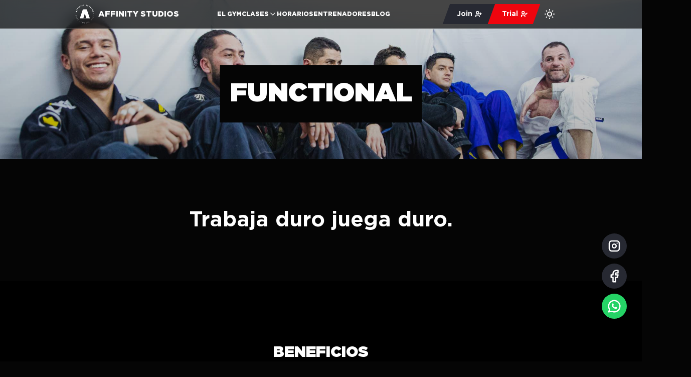

--- FILE ---
content_type: text/html; charset=utf-8
request_url: https://www.affinitystudios.com.co/clases/ffp
body_size: 9979
content:
<!DOCTYPE html><html lang="es" class="__variable_efff5e __variable_4353b6 __variable_e8b340 font-sans"><head><meta charSet="utf-8"/><meta name="viewport" content="width=device-width, initial-scale=1"/><link rel="preload" href="/_next/static/media/3e2639081aa4209e-s.p.woff2" as="font" crossorigin="" type="font/woff2"/><link rel="preload" href="/_next/static/media/47c45c09af674a52-s.p.woff2" as="font" crossorigin="" type="font/woff2"/><link rel="preload" href="/_next/static/media/4a38274a65e8b9e9-s.p.woff2" as="font" crossorigin="" type="font/woff2"/><link rel="preload" href="/_next/static/media/4f52c20dadf494d7-s.p.woff2" as="font" crossorigin="" type="font/woff2"/><link rel="preload" href="/_next/static/media/5bc8dadce95912dd-s.p.woff2" as="font" crossorigin="" type="font/woff2"/><link rel="preload" href="/_next/static/media/81d756b70d117014-s.p.woff2" as="font" crossorigin="" type="font/woff2"/><link rel="preload" href="/_next/static/media/8206187e9590593e-s.p.woff2" as="font" crossorigin="" type="font/woff2"/><link rel="preload" href="/_next/static/media/9f156c627d91968f-s.p.woff2" as="font" crossorigin="" type="font/woff2"/><link rel="preload" href="/_next/static/media/b2a69e69b55f9569-s.p.woff2" as="font" crossorigin="" type="font/woff2"/><link rel="preload" href="/_next/static/media/d5c3187351036415-s.p.woff2" as="font" crossorigin="" type="font/woff2"/><link rel="preload" href="/_next/static/media/f34a2a9b44aeca1d-s.p.woff2" as="font" crossorigin="" type="font/woff2"/><link rel="stylesheet" href="/_next/static/css/6b64fb78c85f1d1b.css" data-precedence="next"/><link rel="stylesheet" href="/_next/static/css/fd9940f78dc794ab.css" data-precedence="next"/><link rel="stylesheet" href="/_next/static/css/27cef52b24ccb3e5.css" data-precedence="next"/><link rel="stylesheet" href="/_next/static/css/a3395c80751d31c7.css" data-precedence="next"/><link rel="stylesheet" href="/_next/static/css/c8dd076205d4b60c.css" data-precedence="next"/><link rel="preload" as="script" fetchPriority="low" href="/_next/static/chunks/webpack-7c626f1b90e03464.js"/><script src="/_next/static/chunks/fd9d1056-19d730fc2f8f727f.js" async=""></script><script src="/_next/static/chunks/23-131e90f7f9da5ded.js" async=""></script><script src="/_next/static/chunks/main-app-15f792d4833d2b1f.js" async=""></script><script src="/_next/static/chunks/13b76428-27b42a5e9034598d.js" async=""></script><script src="/_next/static/chunks/610-6bb945c7ff0c396b.js" async=""></script><script src="/_next/static/chunks/231-66ed541578f5c2c6.js" async=""></script><script src="/_next/static/chunks/662-ca3fddf40d8d9b85.js" async=""></script><script src="/_next/static/chunks/922-6cf4e93f02f4ba72.js" async=""></script><script src="/_next/static/chunks/301-32df53f8598a322c.js" async=""></script><script src="/_next/static/chunks/955-d0e10954d00212b8.js" async=""></script><script src="/_next/static/chunks/991-68a9b3cd78ee832c.js" async=""></script><script src="/_next/static/chunks/401-81a18be14070db8a.js" async=""></script><script src="/_next/static/chunks/969-6fae925df8d7e3a3.js" async=""></script><script src="/_next/static/chunks/app/layout-62e007c3fec328bf.js" async=""></script><script src="/_next/static/chunks/app/page-8bddf7b056bbe930.js" async=""></script><script src="/_next/static/chunks/app/clases/%5Bid%5D/page-fa7e45d2ef634ab6.js" async=""></script><link rel="preload" href="https://www.googletagmanager.com/gtag/js?id=G-GE9656XWZJ" as="script"/><title>Clases de Entrenamiento Funcional (FFP) en Bogotá, Colombia - Affinity Studios</title><meta name="description" content="Ponte en la mejor forma de tu vida con FFP, acondicionamiento físico de alto nivel."/><link rel="icon" href="favicon-16x16.png" type="image/png" sizes="16x16"/><link rel="icon" href="favicon-32x32.png" type="image/png" sizes="32x32"/><link rel="apple-touch-icon" href="/apple-touch-icon.png" type="image/png" sizes="180x180"/><meta name="next-size-adjust"/><script src="/_next/static/chunks/polyfills-78c92fac7aa8fdd8.js" noModule=""></script></head><body><div data-overlay-container="true"><script>!function(){try{var d=document.documentElement,c=d.classList;c.remove('light','dark');var e=localStorage.getItem('theme');if('system'===e||(!e&&false)){var t='(prefers-color-scheme: dark)',m=window.matchMedia(t);if(m.media!==t||m.matches){d.style.colorScheme = 'dark';c.add('dark')}else{d.style.colorScheme = 'light';c.add('light')}}else if(e){c.add(e|| '')}else{c.add('dark')}if(e==='light'||e==='dark'||!e)d.style.colorScheme=e||'dark'}catch(e){}}()</script><nav class="flex z-40 w-full h-auto items-center justify-center data-[menu-open=true]:border-none sticky top-0 inset-x-0 border-b border-divider backdrop-blur-lg data-[menu-open=true]:backdrop-blur-xl backdrop-saturate-150 bg-background/70" style="--navbar-height:4rem;transform:none"><header class="z-40 flex px-6 gap-4 w-full flex-row relative flex-nowrap items-center justify-between h-[var(--navbar-height)] max-w-[1024px]"><ul class="flex gap-4 h-full flex-row flex-nowrap items-center data-[justify=start]:justify-start data-[justify=start]:flex-grow data-[justify=start]:basis-0 data-[justify=center]:justify-center data-[justify=end]:justify-end data-[justify=end]:flex-grow data-[justify=end]:basis-0" data-justify="start"><div class="flex basis-0 flex-row flex-grow flex-nowrap justify-start bg-transparent items-center no-underline text-medium whitespace-nowrap box-border"><a class="relative inline-flex items-center tap-highlight-transparent outline-none data-[focus-visible=true]:z-10 data-[focus-visible=true]:outline-2 data-[focus-visible=true]:outline-focus data-[focus-visible=true]:outline-offset-2 text-medium text-primary no-underline hover:opacity-80 active:opacity-disabled transition-opacity primary" href="/" tabindex="0" role="link"><span class="flex items-center"><svg class="block sm:hidden" xmlns="http://www.w3.org/2000/svg" height="30" width="30" viewBox="0 0 695 678"><g fill="#fff"><path d="M.84 655.87h693.9v21.74H.84zM201.68.03H493.5v20.36H201.68zm493.05 635.91H449.35L266.84 41.2h227z"></path><path d="M.84 635.94h245.38L428.73 41.2H201.68z"></path></g></svg><svg class="hidden sm:block" xmlns="http://www.w3.org/2000/svg" height="40" width="40" viewBox="0 0 1400 1400"><path fill="#fff" d="M81.47 690.31V666h24.15v24.3Zm-4.89-173.08 7.07-23.3 79.78-8.13-7.74 25.51-10.56.84-7.47 24.61 8.34 6.48-7.62 25.1Zm50.11-4.3-19 1.23 15.13 11.61Zm-13.48-93.86 28.66-54.42 18.57 9.78-17.22 32.69 8.27 4.35 16-30.37 16.9 8.9-16 30.36 21.27 11.21-11.45 21.73Zm56.52-97.34 37.58-48.67 16.61 12.84-22.58 29.22 7.39 5.72 21-27.16 15.12 11.68-21 27.15 19 14.68-15 19.44Zm71.99-84.97 17.68-17 51 52.88-17.68 17.06Zm57.45-52.27L318 171.31l40 11.6-18.58-26.56 19.94-14 42.11 60.17-17.88 12.52-41.8-12.04 19.42 27.76-19.95 14ZM406.32 117l22.11-10.72 32.06 66.13-22.1 10.71Zm94.75-17.17-20.64 6.43-6.18-19.84L539 66.25l6.18 19.84-20.64 6.43 15.67 50.32-23.46 7.3Zm115.69.26L583.67 56.2 611 53l15.35 22.51L636.12 50l27-3.19-22 50.07 3.08 26.17-24.39 2.95Zm146.7 11.68 15.62-13.17A42.12 42.12 0 0 0 803 111.48c4.35.75 6.4-.06 6.75-2v-.21c.34-2.07-1.73-3.6-9.22-6.5-15.67-6.16-29.14-13.29-26.53-28.6v-.22c2.39-13.77 15-22.55 35-19.09 14 2.42 23.74 7.54 31 15.61l-14.64 14.3a38.45 38.45 0 0 0-20.49-10.9c-3.62-.63-5.49.33-5.8 2.08v.21c-.33 2 1.42 3.54 8.82 6.33 17.93 6.62 29.42 14.16 26.89 28.75v.21c-2.64 15.21-16.78 22.35-36.24 19-14.74-2.58-27.27-9.01-35.08-18.68ZM905 102.28l-20.29-7.51 7.21-19.49 63.63 23.52-7.22 19.51L928 110.8l-18.27 49.44-23-8.52Zm79.67 55.32 21.16-34.54 21.3 13.05-21 34.28c-4.77 7.78-2.77 13.56 2.87 17s11.53 2.88 16.18-4.73l21.29-34.66 21.31 13-20.89 34.1c-13.11 21.4-30.71 22.19-49.42 10.73s-25.47-27.46-12.8-48.23Zm130.12 39.26 20.58 19.21c21.36 19.91 22.22 40.38 7.4 56.27l-.16.16c-14.82 15.89-36.25 17-58-3.26l-20-18.62Zm3.36 32.43-20.91 22.42 3 2.8c8.22 7.66 16.67 9.22 23.9 1.47l.15-.15c7.23-7.76 5.08-16.08-3.13-23.74Zm85.5 59.37 15 19.41-58.11 45-15-19.42Zm14.99 82.8.19-.1c18.8-10 42.05-2.55 52.71 17.45s4 43.18-14.81 53.21l-.18.1c-18.79 10-42.06 2.55-52.71-17.45s-4-43.19 14.8-53.21Zm26.08 48.9.18-.1c7.69-4.1 11.81-13.08 7.38-21.42s-14-9.77-21.62-5.72l-.18.1c-7.68 4.09-11.82 13.07-7.37 21.42s14.01 9.78 21.61 5.72Zm3.67 69.96 18.76 8.08a42.21 42.21 0 0 0-.86 27.11c1.28 4.22 2.93 5.69 4.83 5.13l.21-.07c2-.59 2.45-3.14 1.69-11.14-1.51-16.75-1.15-32 13.73-36.45l.2-.05c13.38-4 26.87 3.33 32.7 22.74 4.06 13.57 3.86 24.59-.14 34.67l-19.31-6.7a38.75 38.75 0 0 0 .6-23.2c-1.06-3.51-2.75-4.77-4.46-4.25l-.2.06c-1.91.58-2.55 2.84-1.72 10.71 2.09 19 .47 32.63-13.7 36.88h-.2c-14.79 4.45-27.48-5-33.16-23.91-4.28-14.22-4.12-28.31 1.03-39.61ZM1317.47 666l-.08 24.37-24.14-.1.08-24.34ZM134.09 775l3.49 28.92c1 7.92-.66 14.61-4.26 19a16.13 16.13 0 0 1-10.9 5.89h-.2c-9.9 1.2-15.65-4.4-18.74-9.81-1.27 8.73-5.38 16.74-15.48 18h-.21c-12.19 1.48-21.1-7.6-22.93-22.71l-3.68-30.43ZM99 808.63l-2.87-23.72-29.27 3.56 3.07 25.41c1.45 12 8.1 18.93 17.27 17.81h.21c8.9-1.11 13.2-9.25 11.59-23.06Zm22.31 15c8-1 12.67-8 11.31-19.16l-2.85-23.62-28.64 3.49 2.79 23.11c1.27 10.51 7.49 17.37 17.18 16.2Zm30.8 54.89 9.44 28.11c2.75 8.22 2.28 15.71-.56 21.12a19.72 19.72 0 0 1-11.23 9.4l-.21.07c-11.64 3.89-21.1-2.18-26.47-12.94l-22.35 32.05-2.11-6.33 21.71-31-7.33-21.84-28.86 9.66-1.67-5Zm-26.88 39.64c3.74 11.16 12.4 17.52 22.45 14.15l.2-.07c9.36-3.12 12.86-12.16 8.78-24.3L149 885.1l-31.34 10.49Zm79.22 81.14 2.56 4.35-47.23 65.8-2.92-5 13.22-18.15-21.08-35.89-22.29 2.65-2.75-4.69Zm-31.23 42.63 27.29-37.52-46.11 5.41Zm23.78 72.22 81.05-7.39-30.95-34.83 3.69-3.27 35.91 40.41-2.27 2-81.06 7.38 32.11 36.11-3.69 3.27-37.07-41.68Zm128.27 29.62 4 3.36-47.17 56.39-4-3.36Zm48.32 37 4.46 2.78-36.18 58.11 35.19 21.89-2.66 4.27-39.65-24.66Zm85.17 47.1 4.79 2.12-29.86 67.13-4.8-2.13Zm82.49 29.35 4.87 1.35 12.07 80-5.54-1.52-3.2-22.21-40.14-11-14.11 17.47-5.25-1.45Zm7.37 52.3-6.62-45.88-29.25 36Zm76.19-34.2 4.93.38 43.61 67.54 4.93-63.76 5 .39-5.67 73.3-3.92-.3-44.52-69-5 65.13-5-.39Zm182.91 56.6 3.69-3.63c5.76 6.64 11.2 9.61 19.3 8 8.48-1.71 13.65-9.73 11.11-22.27l-9.88-48.94 5.13-1 9.8 48.54c1.69 8.33.51 15.21-2.54 20a19.47 19.47 0 0 1-13 8.61c-10.22 2-17.76-2.23-23.61-9.31Zm82.2-83.29 5-1.7 23.82 69.49-5 1.69Zm75.73 16.72-19.76-38.09 4.65-2.43 19.52 37.64c8 15.38 20.54 20.1 33.78 13.21 12.71-6.6 16.7-18.84 8.52-34.58L992.6 1203l4.65-2.42 19.48 37.55c9.72 18.73 4.42 34.13-10.8 42-15.03 7.87-30.81 3.49-40.28-14.78Zm163.83-86.41 1.16-5c8.43 2.51 14.62 2.09 20.57-3.64 6.24-6 6.29-15.55-2.6-24.78l-34.7-36 3.77-3.65 34.41 35.71c5.9 6.13 8.61 12.56 8.62 18.25a19.52 19.52 0 0 1-6.3 14.24c-7.54 7.22-16.2 7.68-24.93 4.87Zm24.35-114.48 3.24-4.12 57.72 45.45-3.24 4.12Zm49.55-63.75-12.21 21.35-4.37-2.5 27-47.25 4.37 2.51-12.17 21.34 59.42 34-2.6 4.55Zm87.48-46.82-2.74-4.59c9.61-4.85 15.25-10.47 18.68-20.27 3.5-10 0-18.89-7.88-21.66l-.2-.07c-7.34-2.56-12.9-.35-21.37 13.67-8.95 14.81-16.87 19.3-27.38 15.62l-.2-.07c-10.31-3.6-15.08-15.42-10.75-27.8 3.4-9.69 8.41-15.1 16.43-19.88l3 4.56c-7.84 4.31-12.23 9.82-14.8 17.15-3.42 9.8.16 18.31 7.39 20.85l.2.07c7.34 2.56 13.07.51 22-14.1 8.66-14.26 16.68-18.73 26.79-15.19l.2.07c11.2 3.92 15.7 15.85 11.2 28.69-3.8 10.67-10.34 17.57-20.57 22.95Zm12.2-110.81-42.52-5.91.72-5.19 42 5.85c17.15 2.38 28.27-5.14 30.33-19.92 2-14.18-5.69-24.52-23.27-27l-42.51-5.91.72-5.19 41.9 5.83c20.9 2.91 30.39 16.15 28 33.12-2.31 16.81-14.99 27.16-35.37 24.32Z"></path><path fill="#fff" d="M358.84 1010.87h693.9v21.74h-693.9zm200.84-655.84H851.5v20.36H559.68z"></path><path fill="#fff" d="M1052.73 990.94H807.35L624.84 396.2h227Z"></path><path fill="#fff" d="M358.84 990.94h245.38L786.73 396.2H559.68Z"></path></svg><div class="lg:block hidden uppercase font-extrabold text-large"><span class="ml-2" style="color:#fff">Affinity Studios</span></div></span></a></div></ul><ul class="h-full flex-row flex-nowrap items-center data-[justify=start]:justify-start data-[justify=start]:flex-grow data-[justify=start]:basis-0 data-[justify=center]:justify-center data-[justify=end]:justify-end data-[justify=end]:flex-grow data-[justify=end]:basis-0 hidden sm:flex gap-4" data-justify="center"><li class="text-medium whitespace-nowrap box-border list-none data-[active=true]:font-semibold flex items-center data-[active=true]:underline"><a class="relative inline-flex items-center tap-highlight-transparent outline-none data-[focus-visible=true]:z-10 data-[focus-visible=true]:outline-2 data-[focus-visible=true]:outline-focus data-[focus-visible=true]:outline-offset-2 text-foreground no-underline hover:opacity-80 active:opacity-disabled transition-opacity uppercase text-small font-extrabold" href="/gym" tabindex="0" role="link">El Gym</a></li><li class="text-medium whitespace-nowrap box-border list-none data-[active=true]:font-semibold flex items-center data-[active=true]:underline"><button class="group relative inline-flex items-center justify-center box-border appearance-none select-none whitespace-nowrap overflow-hidden tap-highlight-transparent data-[pressed=true]:scale-[0.97] outline-none data-[focus-visible=true]:z-10 data-[focus-visible=true]:outline-2 data-[focus-visible=true]:outline-focus data-[focus-visible=true]:outline-offset-2 min-w-20 h-10 text-small gap-2 rounded-medium [&amp;&gt;svg]:max-w-[theme(spacing.8)] transition-transform-colors-opacity motion-reduce:transition-none text-default-foreground data-[hover=true]:opacity-hover z-10 aria-expanded:scale-[0.97] aria-expanded:opacity-70 subpixel-antialiased uppercase font-extrabold p-0 bg-transparent data-[hover=true]:bg-transparent" type="button" data-slot="trigger" id="react-aria-:R14omba:" aria-haspopup="true" aria-expanded="false">Clases<svg xmlns="http://www.w3.org/2000/svg" class="icon icon-tabler icon-tabler-chevron-down" width="16" height="16" viewBox="0 0 24 24" stroke="currentColor" stroke-width="2" fill="none" stroke-linecap="round" stroke-linejoin="round" aria-hidden="true" focusable="false" tabindex="-1"><path stroke="none" d="M0 0h24v24H0z" fill="none"></path><polyline points="6 9 12 15 18 9"></polyline></svg></button></li><li class="text-medium whitespace-nowrap box-border list-none data-[active=true]:font-semibold flex items-center data-[active=true]:underline"><a class="relative inline-flex items-center tap-highlight-transparent outline-none data-[focus-visible=true]:z-10 data-[focus-visible=true]:outline-2 data-[focus-visible=true]:outline-focus data-[focus-visible=true]:outline-offset-2 text-foreground no-underline hover:opacity-80 active:opacity-disabled transition-opacity uppercase text-small font-extrabold" href="/horarios" tabindex="0" role="link">Horarios</a></li><li class="text-medium whitespace-nowrap box-border list-none data-[active=true]:font-semibold flex items-center data-[active=true]:underline"><a class="relative inline-flex items-center tap-highlight-transparent outline-none data-[focus-visible=true]:z-10 data-[focus-visible=true]:outline-2 data-[focus-visible=true]:outline-focus data-[focus-visible=true]:outline-offset-2 text-foreground no-underline hover:opacity-80 active:opacity-disabled transition-opacity uppercase text-small font-extrabold" href="/entrenadores" tabindex="0" role="link">Entrenadores</a></li><li class="text-medium whitespace-nowrap box-border list-none data-[active=true]:font-semibold flex items-center data-[active=true]:underline"><a class="relative inline-flex items-center tap-highlight-transparent outline-none data-[focus-visible=true]:z-10 data-[focus-visible=true]:outline-2 data-[focus-visible=true]:outline-focus data-[focus-visible=true]:outline-offset-2 text-foreground no-underline hover:opacity-80 active:opacity-disabled transition-opacity uppercase text-small font-extrabold" href="/blog" tabindex="0" role="link">Blog</a></li></ul><ul class="flex gap-4 h-full flex-row flex-nowrap items-center data-[justify=start]:justify-start data-[justify=start]:flex-grow data-[justify=start]:basis-0 data-[justify=center]:justify-center data-[justify=end]:justify-end data-[justify=end]:flex-grow data-[justify=end]:basis-0" data-justify="end"><li class="text-medium whitespace-nowrap box-border list-none data-[active=true]:font-semibold items-center data-[active=true]:underline flex"><aside class="header_cta-fixed__Z8qZA"><a href="/join"><span class="cta_card___Ncyn cta_dark__Jl4wF" style="height:40px"><div class="cta_text__cmJFy" style="font-size:inherit">Join</div><div class="cta_icon__bfI44"><svg xmlns="http://www.w3.org/2000/svg" class="icon icon-tabler icon-tabler-user-plus" width="14" height="14" viewBox="0 0 24 24" stroke="#ffffff" stroke-width="3" fill="none" stroke-linecap="round" stroke-linejoin="round"><path stroke="none" d="M0 0h24v24H0z" fill="none"></path><circle cx="9" cy="7" r="4"></circle><path d="M3 21v-2a4 4 0 0 1 4 -4h4a4 4 0 0 1 4 4v2"></path><path d="M16 11h6m-3 -3v6"></path></svg></div></span></a><a href="/trial"><span class="cta_card___Ncyn cta_red__h1RLz" style="height:40px"><div class="cta_text__cmJFy" style="font-size:inherit">Trial</div><div class="cta_icon__bfI44"><svg xmlns="http://www.w3.org/2000/svg" class="icon icon-tabler icon-tabler-user-check" width="14" height="14" viewBox="0 0 24 24" stroke="#ffffff" stroke-width="3" fill="none" stroke-linecap="round" stroke-linejoin="round"><path stroke="none" d="M0 0h24v24H0z" fill="none"></path><circle cx="9" cy="7" r="4"></circle><path d="M3 21v-2a4 4 0 0 1 4 -4h4a4 4 0 0 1 4 4v2"></path><path d="M16 11l2 2l4 -4"></path></svg></div></span></a></aside></li></ul><ul class="gap-4 h-full flex-row flex-nowrap items-center data-[justify=start]:justify-start data-[justify=start]:flex-grow data-[justify=start]:basis-0 data-[justify=center]:justify-center data-[justify=end]:justify-end data-[justify=end]:flex-grow data-[justify=end]:basis-0 hidden lg:flex lg:align-items-center lg:!grow-0" data-justify="end"><li class="text-medium whitespace-nowrap box-border list-none data-[active=true]:font-semibold flex items-center data-[active=true]:underline"></li></ul><button class="group flex items-center justify-center w-6 h-full rounded-small tap-highlight-transparent outline-none data-[focus-visible=true]:z-10 data-[focus-visible=true]:outline-2 data-[focus-visible=true]:outline-focus data-[focus-visible=true]:outline-offset-2 ml-5 sm:hidden" type="button" aria-label="Open menu" aria-pressed="false"><span class="sr-only">open navigation menu</span><span class="w-full h-full pointer-events-none flex flex-col items-center justify-center text-inherit group-data-[pressed=true]:opacity-70 transition-opacity before:content-[&#x27;&#x27;] before:block before:h-px before:w-6 before:bg-current before:transition-transform before:duration-150 before:-translate-y-1 before:rotate-0 group-data-[open=true]:before:translate-y-px group-data-[open=true]:before:rotate-45 after:content-[&#x27;&#x27;] after:block after:h-px after:w-6 after:bg-current after:transition-transform after:duration-150 after:translate-y-1 after:rotate-0 group-data-[open=true]:after:translate-y-0 group-data-[open=true]:after:-rotate-45"></span></button></header></nav><section class="container-fluid"><div class="reviews_places__crH_0"><h3 class="text-white heading lines lines-center lines-red">Lo que dicen nuestros miembros</h3><div class="reviews_container__kEfP7 container"></div></div></section><section class="container"><h3 class="heading style-1 text-center mb-10">All Classes</h3><div class="classes_grid__q3tiM classes_gap__950Q4" style="grid-template-columns:repeat(undefined, minmax(350px, 1fr))"><a class="z-10" href="/clases/bjj-kids"><div class="classes_item__fhSQn" style="background-image:url(/images/bjj-kids.jpg)"><span class="classes_gradient__dYRRW"></span><div class="classes_text__hJoNL"><div class="classes_name__pUceq">BJJ Kids</div><div class="classes_desc___U0ul">A partir de los 5 años.</div><svg xmlns="http://www.w3.org/2000/svg" class="classes_icon__i9eoE" width="50" height="50" viewBox="0 0 24 24" stroke="#ffffff" stroke-width="2" fill="none" stroke-linecap="round" stroke-linejoin="round"><path stroke="none" d="M0 0h24v24H0z" fill="none"></path><line x1="17" y1="7" x2="7" y2="17"></line><polyline points="8 7 17 7 17 16"></polyline></svg></div></div></a><a class="z-10" href="/clases/bjj-adults"><div class="classes_item__fhSQn" style="background-image:url(/images/bjj-adults.jpg)"><span class="classes_gradient__dYRRW"></span><div class="classes_text__hJoNL"><div class="classes_name__pUceq">BJJ Adultos</div><div class="classes_desc___U0ul">Domina el arte de BJJ.</div><svg xmlns="http://www.w3.org/2000/svg" class="classes_icon__i9eoE" width="50" height="50" viewBox="0 0 24 24" stroke="#ffffff" stroke-width="2" fill="none" stroke-linecap="round" stroke-linejoin="round"><path stroke="none" d="M0 0h24v24H0z" fill="none"></path><line x1="17" y1="7" x2="7" y2="17"></line><polyline points="8 7 17 7 17 16"></polyline></svg></div></div></a><a class="z-10" href="/clases/ffp"><div class="classes_item__fhSQn" style="background-image:url(/images/affinity-ffp.jpg)"><span class="classes_gradient__dYRRW"></span><div class="classes_text__hJoNL"><div class="classes_name__pUceq">Functional</div><div class="classes_desc___U0ul">Trabaja duro juega duro.</div><svg xmlns="http://www.w3.org/2000/svg" class="classes_icon__i9eoE" width="50" height="50" viewBox="0 0 24 24" stroke="#ffffff" stroke-width="2" fill="none" stroke-linecap="round" stroke-linejoin="round"><path stroke="none" d="M0 0h24v24H0z" fill="none"></path><line x1="17" y1="7" x2="7" y2="17"></line><polyline points="8 7 17 7 17 16"></polyline></svg></div></div></a><a class="z-10" href="/clases/mma"><div class="classes_item__fhSQn" style="background-image:url(/images/affinity-crossfit.jpg)"><span class="classes_gradient__dYRRW"></span><div class="classes_text__hJoNL"><div class="classes_name__pUceq">MMA Striking</div><div class="classes_desc___U0ul">Ponte en la mejor forma de tu vida.</div><svg xmlns="http://www.w3.org/2000/svg" class="classes_icon__i9eoE" width="50" height="50" viewBox="0 0 24 24" stroke="#ffffff" stroke-width="2" fill="none" stroke-linecap="round" stroke-linejoin="round"><path stroke="none" d="M0 0h24v24H0z" fill="none"></path><line x1="17" y1="7" x2="7" y2="17"></line><polyline points="8 7 17 7 17 16"></polyline></svg></div></div></a></div></section><section class="container-fluid"><div class="newsletter_container__iYMGK"><div class="newsletter_newsletter__7HjvH container"><div class="newsletter_heading__wqwGw"><h2 class="heading style-2 md:text-6xl text-white mb-6"><span class="z-10">Newsletter</span></h2><p class="text-white">Suscribete para recibir noticias, eventos, ofertas, y promociones todo relacionado con Brazilian Jiu Jitsu y Fitness. Zero SPAM.<!-- --> </p></div><form class="newsletter_form__APE8m"><input id="newsletter" type="email" placeholder="Correo Electrónico" class="border-b p-3 text-light1 bg-transparent rounded-sm " value=""/><button class="cta_button__hK5oy" type="submit"><span class="cta_card___Ncyn cta_red__h1RLz" style="height:46px"><div class="cta_text__cmJFy" style="font-size:1">Subscribete</div><div class="cta_icon__bfI44"></div></span></button></form></div></div></section><div style="position:fixed;z-index:9999;top:16px;left:16px;right:16px;bottom:16px;pointer-events:none"></div><!--$--><style>
          #nprogress {
            pointer-events: none;
          }

          #nprogress .bar {
            background: #ef050e;

            position: fixed;
            z-index: 99999;
            top: 0;
            left: 0;

            width: 100%;
            height: 4px;
          }

          /* Fancy blur effect */
          #nprogress .peg {
            display: block;
            position: absolute;
            right: 0px;
            width: 100px;
            height: 100%;
            box-shadow: 0 0 10px #ef050e, 0 0 5px #ef050e;
            opacity: 1.0;

            -webkit-transform: rotate(3deg) translate(0px, -4px);
                -ms-transform: rotate(3deg) translate(0px, -4px);
                    transform: rotate(3deg) translate(0px, -4px);
          }

          /* Remove these to get rid of the spinner */
          #nprogress .spinner {
            display: block;
            position: fixed;
            z-index: 1031;
            top: 15px;
            right: 15px;
          }

          #nprogress .spinner-icon {
            width: 18px;
            height: 18px;
            box-sizing: border-box;

            border: solid 2px transparent;
            border-top-color: #ef050e;
            border-left-color: #ef050e;
            border-radius: 50%;

            -webkit-animation: nprogress-spinner 400ms linear infinite;
                    animation: nprogress-spinner 400ms linear infinite;
          }

          .nprogress-custom-parent {
            overflow: hidden;
            position: relative;
          }

          .nprogress-custom-parent #nprogress .spinner,
          .nprogress-custom-parent #nprogress .bar {
            position: absolute;
          }

          @-webkit-keyframes nprogress-spinner {
            0%   { -webkit-transform: rotate(0deg); }
            100% { -webkit-transform: rotate(360deg); }
          }
          @keyframes nprogress-spinner {
            0%   { transform: rotate(0deg); }
            100% { transform: rotate(360deg); }
          }
        </style><!--/$--></div><script src="/_next/static/chunks/webpack-7c626f1b90e03464.js" async=""></script><script>(self.__next_f=self.__next_f||[]).push([0]);self.__next_f.push([2,null])</script><script>self.__next_f.push([1,"1:HL[\"/_next/static/media/0074fcbe0173c742-s.p.woff2\",\"font\",{\"crossOrigin\":\"\",\"type\":\"font/woff2\"}]\n2:HL[\"/_next/static/media/0ee27ada699df009-s.p.woff2\",\"font\",{\"crossOrigin\":\"\",\"type\":\"font/woff2\"}]\n3:HL[\"/_next/static/media/14e8ccef72775586-s.p.woff2\",\"font\",{\"crossOrigin\":\"\",\"type\":\"font/woff2\"}]\n4:HL[\"/_next/static/media/2d68cf41a615c3d4-s.p.woff2\",\"font\",{\"crossOrigin\":\"\",\"type\":\"font/woff2\"}]\n5:HL[\"/_next/static/media/3d1f50a95f0b8fce-s.p.woff2\",\"font\",{\"crossOrigin\":\"\",\"type\":\"font/woff2\"}]\n6:HL[\"/_next/static/media/3e2639081aa4209e-s.p.woff2\",\"font\",{\"crossOrigin\":\"\",\"type\":\"font/woff2\"}]\n7:HL[\"/_next/static/media/47c45c09af674a52-s.p.woff2\",\"font\",{\"crossOrigin\":\"\",\"type\":\"font/woff2\"}]\n8:HL[\"/_next/static/media/4a38274a65e8b9e9-s.p.woff2\",\"font\",{\"crossOrigin\":\"\",\"type\":\"font/woff2\"}]\n9:HL[\"/_next/static/media/4f52c20dadf494d7-s.p.woff2\",\"font\",{\"crossOrigin\":\"\",\"type\":\"font/woff2\"}]\na:HL[\"/_next/static/media/5bc8dadce95912dd-s.p.woff2\",\"font\",{\"crossOrigin\":\"\",\"type\":\"font/woff2\"}]\nb:HL[\"/_next/static/media/81d756b70d117014-s.p.woff2\",\"font\",{\"crossOrigin\":\"\",\"type\":\"font/woff2\"}]\nc:HL[\"/_next/static/media/8206187e9590593e-s.p.woff2\",\"font\",{\"crossOrigin\":\"\",\"type\":\"font/woff2\"}]\nd:HL[\"/_next/static/media/9f156c627d91968f-s.p.woff2\",\"font\",{\"crossOrigin\":\"\",\"type\":\"font/woff2\"}]\ne:HL[\"/_next/static/media/b2a69e69b55f9569-s.p.woff2\",\"font\",{\"crossOrigin\":\"\",\"type\":\"font/woff2\"}]\nf:HL[\"/_next/static/media/d5c3187351036415-s.p.woff2\",\"font\",{\"crossOrigin\":\"\",\"type\":\"font/woff2\"}]\n10:HL[\"/_next/static/media/f34a2a9b44aeca1d-s.p.woff2\",\"font\",{\"crossOrigin\":\"\",\"type\":\"font/woff2\"}]\n11:HL[\"/_next/static/css/6b64fb78c85f1d1b.css\",\"style\"]\n12:HL[\"/_next/static/css/fd9940f78dc794ab.css\",\"style\"]\n13:HL[\"/_next/static/css/27cef52b24ccb3e5.css\",\"style\"]\n14:HL[\"/_next/static/css/a3395c80751d31c7.css\",\"style\"]\n15:HL[\"/_next/static/css/c8dd076205d4b60c.css\",\"style\"]\n"])</script><script>self.__next_f.push([1,"16:I[95751,[],\"\"]\n19:I[39275,[],\"\"]\n1b:I[61343,[],\"\"]\n1c:I[82650,[\"990\",\"static/chunks/13b76428-27b42a5e9034598d.js\",\"610\",\"static/chunks/610-6bb945c7ff0c396b.js\",\"231\",\"static/chunks/231-66ed541578f5c2c6.js\",\"662\",\"static/chunks/662-ca3fddf40d8d9b85.js\",\"922\",\"static/chunks/922-6cf4e93f02f4ba72.js\",\"301\",\"static/chunks/301-32df53f8598a322c.js\",\"955\",\"static/chunks/955-d0e10954d00212b8.js\",\"991\",\"static/chunks/991-68a9b3cd78ee832c.js\",\"401\",\"static/chunks/401-81a18be14070db8a.js\",\"969\",\"static/chunks/969-6fae925df8d7e3a3.js\",\"185\",\"static/chunks/app/layout-62e007c3fec328bf.js\"],\"Providers\"]\n1d:I[91500,[\"990\",\"static/chunks/13b76428-27b42a5e9034598d.js\",\"610\",\"static/chunks/610-6bb945c7ff0c396b.js\",\"231\",\"static/chunks/231-66ed541578f5c2c6.js\",\"662\",\"static/chunks/662-ca3fddf40d8d9b85.js\",\"922\",\"static/chunks/922-6cf4e93f02f4ba72.js\",\"301\",\"static/chunks/301-32df53f8598a322c.js\",\"955\",\"static/chunks/955-d0e10954d00212b8.js\",\"991\",\"static/chunks/991-68a9b3cd78ee832c.js\",\"401\",\"static/chunks/401-81a18be14070db8a.js\",\"969\",\"static/chunks/969-6fae925df8d7e3a3.js\",\"185\",\"static/chunks/app/layout-62e007c3fec328bf.js\"],\"default\"]\n1e:I[15076,[\"990\",\"static/chunks/13b76428-27b42a5e9034598d.js\",\"610\",\"static/chunks/610-6bb945c7ff0c396b.js\",\"231\",\"static/chunks/231-66ed541578f5c2c6.js\",\"662\",\"static/chunks/662-ca3fddf40d8d9b85.js\",\"922\",\"static/chunks/922-6cf4e93f02f4ba72.js\",\"301\",\"static/chunks/301-32df53f8598a322c.js\",\"401\",\"static/chunks/401-81a18be14070db8a.js\",\"969\",\"static/chunks/969-6fae925df8d7e3a3.js\",\"931\",\"static/chunks/app/page-8bddf7b056bbe930.js\"],\"Footer\"]\n1f:I[96592,[\"990\",\"static/chunks/13b76428-27b42a5e9034598d.js\",\"610\",\"static/chunks/610-6bb945c7ff0c396b.js\",\"231\",\"static/chunks/231-66ed541578f5c2c6.js\",\"662\",\"static/chunks/662-ca3fddf40d8d9b85.js\",\"922\",\"static/chunks/922-6cf4e93f02f4ba72.js\",\"301\",\"static/chunks/301-32df53f8598a322c.js\",\"955\",\"static/chunks/955-d0e10954d00212b8.js\",\"991\",\"static/chunks/991-68a9b3cd78ee832c.js\",\"401\",\"static/chunks/401-81a18be14070db8a.js\",\"969\",\"static/chunks/969-6fae9"])</script><script>self.__next_f.push([1,"25df8d7e3a3.js\",\"185\",\"static/chunks/app/layout-62e007c3fec328bf.js\"],\"Toaster\"]\n20:I[51164,[\"990\",\"static/chunks/13b76428-27b42a5e9034598d.js\",\"610\",\"static/chunks/610-6bb945c7ff0c396b.js\",\"231\",\"static/chunks/231-66ed541578f5c2c6.js\",\"662\",\"static/chunks/662-ca3fddf40d8d9b85.js\",\"922\",\"static/chunks/922-6cf4e93f02f4ba72.js\",\"301\",\"static/chunks/301-32df53f8598a322c.js\",\"955\",\"static/chunks/955-d0e10954d00212b8.js\",\"991\",\"static/chunks/991-68a9b3cd78ee832c.js\",\"401\",\"static/chunks/401-81a18be14070db8a.js\",\"969\",\"static/chunks/969-6fae925df8d7e3a3.js\",\"185\",\"static/chunks/app/layout-62e007c3fec328bf.js\"],\"Analytics\"]\n21:I[84080,[\"990\",\"static/chunks/13b76428-27b42a5e9034598d.js\",\"610\",\"static/chunks/610-6bb945c7ff0c396b.js\",\"231\",\"static/chunks/231-66ed541578f5c2c6.js\",\"662\",\"static/chunks/662-ca3fddf40d8d9b85.js\",\"922\",\"static/chunks/922-6cf4e93f02f4ba72.js\",\"301\",\"static/chunks/301-32df53f8598a322c.js\",\"955\",\"static/chunks/955-d0e10954d00212b8.js\",\"991\",\"static/chunks/991-68a9b3cd78ee832c.js\",\"401\",\"static/chunks/401-81a18be14070db8a.js\",\"969\",\"static/chunks/969-6fae925df8d7e3a3.js\",\"185\",\"static/chunks/app/layout-62e007c3fec328bf.js\"],\"\"]\n23:I[76130,[],\"\"]\n1a:[\"id\",\"ffp\",\"d\"]\n24:[]\n"])</script><script>self.__next_f.push([1,"0:[[[\"$\",\"link\",\"0\",{\"rel\":\"stylesheet\",\"href\":\"/_next/static/css/6b64fb78c85f1d1b.css\",\"precedence\":\"next\",\"crossOrigin\":\"$undefined\"}],[\"$\",\"link\",\"1\",{\"rel\":\"stylesheet\",\"href\":\"/_next/static/css/fd9940f78dc794ab.css\",\"precedence\":\"next\",\"crossOrigin\":\"$undefined\"}],[\"$\",\"link\",\"2\",{\"rel\":\"stylesheet\",\"href\":\"/_next/static/css/27cef52b24ccb3e5.css\",\"precedence\":\"next\",\"crossOrigin\":\"$undefined\"}],[\"$\",\"link\",\"3\",{\"rel\":\"stylesheet\",\"href\":\"/_next/static/css/a3395c80751d31c7.css\",\"precedence\":\"next\",\"crossOrigin\":\"$undefined\"}]],[\"$\",\"$L16\",null,{\"buildId\":\"w3ZawvBK6fn1Rxm5M74rI\",\"assetPrefix\":\"\",\"initialCanonicalUrl\":\"/clases/ffp\",\"initialTree\":[\"\",{\"children\":[\"clases\",{\"children\":[[\"id\",\"ffp\",\"d\"],{\"children\":[\"__PAGE__\",{}]}]}]},\"$undefined\",\"$undefined\",true],\"initialSeedData\":[\"\",{\"children\":[\"clases\",{\"children\":[[\"id\",\"ffp\",\"d\"],{\"children\":[\"__PAGE__\",{},[[\"$L17\",\"$L18\"],null],null]},[\"$\",\"$L19\",null,{\"parallelRouterKey\":\"children\",\"segmentPath\":[\"children\",\"clases\",\"children\",\"$1a\",\"children\"],\"error\":\"$undefined\",\"errorStyles\":\"$undefined\",\"errorScripts\":\"$undefined\",\"template\":[\"$\",\"$L1b\",null,{}],\"templateStyles\":\"$undefined\",\"templateScripts\":\"$undefined\",\"notFound\":\"$undefined\",\"notFoundStyles\":\"$undefined\",\"styles\":[[\"$\",\"link\",\"0\",{\"rel\":\"stylesheet\",\"href\":\"/_next/static/css/c8dd076205d4b60c.css\",\"precedence\":\"next\",\"crossOrigin\":\"$undefined\"}]]}],null]},[\"$\",\"$L19\",null,{\"parallelRouterKey\":\"children\",\"segmentPath\":[\"children\",\"clases\",\"children\"],\"error\":\"$undefined\",\"errorStyles\":\"$undefined\",\"errorScripts\":\"$undefined\",\"template\":[\"$\",\"$L1b\",null,{}],\"templateStyles\":\"$undefined\",\"templateScripts\":\"$undefined\",\"notFound\":\"$undefined\",\"notFoundStyles\":\"$undefined\",\"styles\":null}],null]},[[\"$\",\"html\",null,{\"suppressHydrationWarning\":true,\"lang\":\"es\",\"className\":\"__variable_efff5e __variable_4353b6 __variable_e8b340 font-sans\",\"children\":[[\"$\",\"body\",null,{\"children\":[\"$\",\"$L1c\",null,{\"children\":[[\"$\",\"$L1d\",null,{}],[\"$\",\"$L19\",null,{\"parallelRouterKey\":\"children\",\"segmentPath\":[\"children\"],\"error\":\"$undefined\",\"errorStyles\":\"$undefined\",\"errorScripts\":\"$undefined\",\"template\":[\"$\",\"$L1b\",null,{}],\"templateStyles\":\"$undefined\",\"templateScripts\":\"$undefined\",\"notFound\":[[\"$\",\"title\",null,{\"children\":\"404: This page could not be found.\"}],[\"$\",\"div\",null,{\"style\":{\"fontFamily\":\"system-ui,\\\"Segoe UI\\\",Roboto,Helvetica,Arial,sans-serif,\\\"Apple Color Emoji\\\",\\\"Segoe UI Emoji\\\"\",\"height\":\"100vh\",\"textAlign\":\"center\",\"display\":\"flex\",\"flexDirection\":\"column\",\"alignItems\":\"center\",\"justifyContent\":\"center\"},\"children\":[\"$\",\"div\",null,{\"children\":[[\"$\",\"style\",null,{\"dangerouslySetInnerHTML\":{\"__html\":\"body{color:#000;background:#fff;margin:0}.next-error-h1{border-right:1px solid rgba(0,0,0,.3)}@media (prefers-color-scheme:dark){body{color:#fff;background:#000}.next-error-h1{border-right:1px solid rgba(255,255,255,.3)}}\"}}],[\"$\",\"h1\",null,{\"className\":\"next-error-h1\",\"style\":{\"display\":\"inline-block\",\"margin\":\"0 20px 0 0\",\"padding\":\"0 23px 0 0\",\"fontSize\":24,\"fontWeight\":500,\"verticalAlign\":\"top\",\"lineHeight\":\"49px\"},\"children\":\"404\"}],[\"$\",\"div\",null,{\"style\":{\"display\":\"inline-block\"},\"children\":[\"$\",\"h2\",null,{\"style\":{\"fontSize\":14,\"fontWeight\":400,\"lineHeight\":\"49px\",\"margin\":0},\"children\":\"This page could not be found.\"}]}]]}]}]],\"notFoundStyles\":[],\"styles\":null}],[\"$\",\"$L1e\",null,{}],[\"$\",\"$L1f\",null,{}],[\"$\",\"$L20\",null,{}]]}]}],[[\"$\",\"$L21\",null,{\"async\":true,\"src\":\"https://www.googletagmanager.com/gtag/js?id=G-GE9656XWZJ\"}],[\"$\",\"$L21\",null,{\"id\":\"google-analytics\",\"strategy\":\"afterInteractive\",\"children\":\"\\n            window.dataLayer = window.dataLayer || [];\\n            function gtag(){dataLayer.push(arguments);}\\n            gtag('js', new Date());\\n\\n            gtag('config', 'G-GE9656XWZJ');\\n            \"}]],[\"$\",\"$L21\",null,{\"id\":\"hotjar\",\"children\":\"\\n            (function(h,o,t,j,a,r){\\n              h.hj=h.hj||function(){(h.hj.q=h.hj.q||[]).push(arguments)};\\n              h._hjSettings={hjid:3445899,hjsv:6};\\n              a=o.getElementsByTagName('head')[0];\\n              r=o.createElement('script');r.async=1;\\n              r.src=t+h._hjSettings.hjid+j+h._hjSettings.hjsv;\\n              a.appendChild(r);\\n          })(window,document,'https://static.hotjar.com/c/hotjar-','.js?sv=');\\n          \"}]]}],null],null],\"couldBeIntercepted\":false,\"initialHead\":[null,\"$L22\"],\"globalErrorComponent\":\"$23\",\"missingSlots\":\"$W24\"}]]\n"])</script><script>self.__next_f.push([1,"25:I[25005,[\"990\",\"static/chunks/13b76428-27b42a5e9034598d.js\",\"610\",\"static/chunks/610-6bb945c7ff0c396b.js\",\"231\",\"static/chunks/231-66ed541578f5c2c6.js\",\"662\",\"static/chunks/662-ca3fddf40d8d9b85.js\",\"922\",\"static/chunks/922-6cf4e93f02f4ba72.js\",\"301\",\"static/chunks/301-32df53f8598a322c.js\",\"401\",\"static/chunks/401-81a18be14070db8a.js\",\"969\",\"static/chunks/969-6fae925df8d7e3a3.js\",\"365\",\"static/chunks/app/clases/%5Bid%5D/page-fa7e45d2ef634ab6.js\"],\"ClassClient\"]\n18:[\"$\",\"$L25\",null,{\"id\":\"ffp\"}]\n22:[[\"$\",\"meta\",\"0\",{\"name\":\"viewport\",\"content\":\"width=device-width, initial-scale=1\"}],[\"$\",\"meta\",\"1\",{\"charSet\":\"utf-8\"}],[\"$\",\"title\",\"2\",{\"children\":\"Clases de Entrenamiento Funcional (FFP) en Bogotá, Colombia - Affinity Studios\"}],[\"$\",\"meta\",\"3\",{\"name\":\"description\",\"content\":\"Ponte en la mejor forma de tu vida con FFP, acondicionamiento físico de alto nivel.\"}],[\"$\",\"link\",\"4\",{\"rel\":\"icon\",\"href\":\"favicon-16x16.png\",\"type\":\"image/png\",\"sizes\":\"16x16\"}],[\"$\",\"link\",\"5\",{\"rel\":\"icon\",\"href\":\"favicon-32x32.png\",\"type\":\"image/png\",\"sizes\":\"32x32\"}],[\"$\",\"link\",\"6\",{\"rel\":\"apple-touch-icon\",\"href\":\"/apple-touch-icon.png\",\"type\":\"image/png\",\"sizes\":\"180x180\"}],[\"$\",\"meta\",\"7\",{\"name\":\"next-size-adjust\"}]]\n17:null\n"])</script></body></html>

--- FILE ---
content_type: text/css; charset=utf-8
request_url: https://www.affinitystudios.com.co/_next/static/css/6b64fb78c85f1d1b.css
body_size: 251
content:
@font-face{font-family:__gotham_efff5e;src:url(/_next/static/media/47c45c09af674a52-s.p.woff2) format("woff2");font-display:swap;font-weight:100;font-style:normal}@font-face{font-family:__gotham_efff5e;src:url(/_next/static/media/3e2639081aa4209e-s.p.woff2) format("woff2");font-display:swap;font-weight:100;font-style:italic}@font-face{font-family:__gotham_efff5e;src:url(/_next/static/media/2d68cf41a615c3d4-s.p.woff2) format("woff2");font-display:swap;font-weight:200;font-style:normal}@font-face{font-family:__gotham_efff5e;src:url(/_next/static/media/0ee27ada699df009-s.p.woff2) format("woff2");font-display:swap;font-weight:200;font-style:italic}@font-face{font-family:__gotham_efff5e;src:url(/_next/static/media/14e8ccef72775586-s.p.woff2) format("woff2");font-display:swap;font-weight:300;font-style:normal}@font-face{font-family:__gotham_efff5e;src:url(/_next/static/media/4f52c20dadf494d7-s.p.woff2) format("woff2");font-display:swap;font-weight:300;font-style:italic}@font-face{font-family:__gotham_efff5e;src:url(/_next/static/media/3d1f50a95f0b8fce-s.p.woff2) format("woff2");font-display:swap;font-weight:500;font-style:normal}@font-face{font-family:__gotham_efff5e;src:url(/_next/static/media/f34a2a9b44aeca1d-s.p.woff2) format("woff2");font-display:swap;font-weight:500;font-style:italic}@font-face{font-family:__gotham_efff5e;src:url(/_next/static/media/b2a69e69b55f9569-s.p.woff2) format("woff2");font-display:swap;font-weight:700;font-style:normal}@font-face{font-family:__gotham_efff5e;src:url(/_next/static/media/9f156c627d91968f-s.p.woff2) format("woff2");font-display:swap;font-weight:700;font-style:italic}@font-face{font-family:__gotham_efff5e;src:url(/_next/static/media/81d756b70d117014-s.p.woff2) format("woff2");font-display:swap;font-weight:900;font-style:normal}@font-face{font-family:__gotham_efff5e;src:url(/_next/static/media/d5c3187351036415-s.p.woff2) format("woff2");font-display:swap;font-weight:400;font-style:normal}@font-face{font-family:__gotham_Fallback_efff5e;src:local("Arial");ascent-override:68.92%;descent-override:17.25%;line-gap-override:17.25%;size-adjust:116.05%}.__className_efff5e{font-family:__gotham_efff5e,__gotham_Fallback_efff5e}.__variable_efff5e{--gotham:"__gotham_efff5e","__gotham_Fallback_efff5e"}@font-face{font-family:__gotham_book_4353b6;src:url(/_next/static/media/0074fcbe0173c742-s.p.woff2) format("woff2");font-display:swap;font-weight:400;font-style:normal}@font-face{font-family:__gotham_book_4353b6;src:url(/_next/static/media/5bc8dadce95912dd-s.p.woff2) format("woff2");font-display:swap;font-weight:400;font-style:italic}@font-face{font-family:__gotham_book_Fallback_4353b6;src:local("Arial");ascent-override:70.49%;descent-override:17.64%;line-gap-override:17.64%;size-adjust:113.46%}.__className_4353b6{font-family:__gotham_book_4353b6,__gotham_book_Fallback_4353b6}.__variable_4353b6{--gotham-book:"__gotham_book_4353b6","__gotham_book_Fallback_4353b6"}@font-face{font-family:__gotham_ultra_e8b340;src:url(/_next/static/media/4a38274a65e8b9e9-s.p.woff2) format("woff2");font-display:swap;font-weight:400;font-style:normal}@font-face{font-family:__gotham_ultra_e8b340;src:url(/_next/static/media/8206187e9590593e-s.p.woff2) format("woff2");font-display:swap;font-weight:400;font-style:italic}@font-face{font-family:__gotham_ultra_Fallback_e8b340;src:local("Arial");ascent-override:68.49%;descent-override:17.14%;line-gap-override:17.14%;size-adjust:116.78%}.__className_e8b340{font-family:__gotham_ultra_e8b340,__gotham_ultra_Fallback_e8b340}.__variable_e8b340{--gotham-ultra:"__gotham_ultra_e8b340","__gotham_ultra_Fallback_e8b340"}

--- FILE ---
content_type: text/css; charset=utf-8
request_url: https://www.affinitystudios.com.co/_next/static/css/27cef52b24ccb3e5.css
body_size: 1593
content:
.blog-post_post__IPJHx{color:var(--light2);padding:50px 100px}.blog-post_post__IPJHx p{font-size:1.4rem}@media screen and (max-width:1000px){.blog-post_post__IPJHx{padding:10px}}.blog-post_post__IPJHx ol,.blog-post_post__IPJHx ul{margin-bottom:2.4rem}.blog-post_post__IPJHx ol li,.blog-post_post__IPJHx ul li{margin-left:2.2rem;padding-left:.5rem}.blog-post_post__IPJHx ol li{display:list-item;list-style-type:decimal}.blog-post_post__IPJHx ul li{display:list-item;list-style-type:circle}.blog-post_post__IPJHx blockquote{padding:0 2.6rem;margin:3.4rem 0;font-style:italic;position:relative}.blog-post_post__IPJHx blockquote:before{content:'"';position:absolute;top:0;left:0;font-size:4rem}.blog-post_post__IPJHx img{margin-bottom:2rem;border-radius:.2rem;border:1px solid var(--dark4)}.blog-post_link__26dW9{display:block;margin:0 auto;color:var(--light2);text-align:center;font-family:var(--gotham-ultra);font-size:1.1rem;text-transform:uppercase}.blog-post_link__26dW9:hover{color:var(--gold3)}.blog-post_date__9FU6T{display:block;color:var(--light2);text-align:center;font-size:.9rem;text-transform:capitalize;margin:0 auto 2rem}.classes_grid__q3tiM{display:grid;justify-content:center}@media screen and (max-width:1600px){.classes_grid__q3tiM{grid-template-columns:repeat(2,minmax(350px,1fr))}}@media screen and (max-width:1200px){.classes_grid__q3tiM{grid-template-columns:1fr!important}}.classes_gap__950Q4{grid-gap:25px}.classes_item__fhSQn{width:100%;height:500px;background-color:var(--dark2);position:relative;background-size:cover;background-position:50%}.classes_item__fhSQn:not(:last-child){border-right:2px solid var(--dark3)}.classes_item__fhSQn:hover .classes_gradient__dYRRW{opacity:.9}.classes_item__fhSQn:hover .classes_name__pUceq{transform:translate(-50%,-100px)}.classes_item__fhSQn:hover .classes_desc___U0ul,.classes_item__fhSQn:hover .classes_icon__i9eoE{transform:translateY(0);visibility:visible;opacity:1;z-index:1;position:relative}.classes_gradient__dYRRW{position:absolute;width:100%;height:100%;background-color:var(--dark2);z-index:1;opacity:.5;transition:var(--transition)}.classes_text__hJoNL{z-index:100;width:100%}.classes_name__pUceq,.classes_text__hJoNL{position:absolute;top:50%;left:50%;transform:translate(-50%,-50%)}.classes_name__pUceq{font-family:var(--gotham-ultra);font-size:1.4rem;color:var(--dark2);text-align:center;padding:0 10px;text-transform:uppercase;transition:var(--transition);max-width:90%;z-index:1}.classes_name__pUceq:after{content:"";position:absolute;top:50%;left:50%;transform:translate(-50%,-50%) skew(-20deg);width:calc(100% + 40px);height:100%;padding:20px 0;background-color:var(--light1);z-index:-1}.classes_desc___U0ul{font:1.2rem var(--gotham-book);color:var(--light1);padding:0 20px;margin-top:10px;line-height:1.5;transform:translateY(90px)}.classes_desc___U0ul,.classes_icon__i9eoE{text-align:center;visibility:hidden;opacity:0;z-index:-1;transition:var(--transition)}.classes_icon__i9eoE{display:block;margin:10px auto;transform:translateY(100px)}.cta_card___Ncyn{display:flex;align-items:center;justify-content:center;position:relative;width:100%;color:var(--light1);padding-left:40px;padding-right:20px;text-align:center}.cta_card___Ncyn:after{content:"";position:absolute;top:0;right:-9px;transform:skewX(-20deg);z-index:2;width:100%;height:100%;transition:var(--transition)}.cta_card___Ncyn:hover:after{background-color:var(--gold1)!important}.cta_card___Ncyn.cta_red__h1RLz:after{background-color:var(--red1)}.cta_card___Ncyn.cta_dark__Jl4wF:after{background-color:var(--dark3)}.cta_card___Ncyn.cta_light__9d8_y:after{background-color:var(--light1)}.cta_text__cmJFy{font-family:var(--gotham);font-size:1.6rem;font-weight:700;margin-right:5px;color:var(--light1);transition:var(--transition);z-index:10;line-height:1}.cta_icon__bfI44{position:relative;z-index:10}.cta_button__hK5oy{border:none;background:transparent;cursor:pointer}.footer_block__nNMtC{display:grid;grid-column-gap:50px}.footer_block__nNMtC:not(:last-child){margin-bottom:100px}@media screen and (max-width:810px){.footer_block__nNMtC{grid-template-columns:1fr!important;grid-row-gap:50px}}.footer_block-1__eXKjC{grid-template-columns:1fr}.footer_block-3__c61KJ{grid-template-columns:repeat(3,1fr)}.footer_item__B3POs{display:flex;align-items:center;margin-bottom:1rem}.footer_item__B3POs svg{margin-right:1rem}.footer_copyright__dtYhr{display:flex;align-items:center;justify-content:center}.footer_copy__pV9Yz{margin-left:5px;font-size:.8rem}.header_logo-wrapper___wpcP{width:120px;height:120px}.header_logo-wrapper___wpcP:after{content:"";position:absolute;top:50%;left:50%;transform:translate(-50%,-50%);width:120px;height:120px;border:1px solid var(--dark3);border-radius:50%;transition:1s ease-in;opacity:.5;z-index:-1}.header_logo-wrapper___wpcP:hover:after{border-color:var(--red1)}@media screen and (max-width:500px){.header_logo-wrapper___wpcP{width:80px;height:80px}.header_logo-wrapper___wpcP:after{width:80px;height:80px;background-color:var(--light1);opacity:.1}}.header_logo-link__oJ3el{display:block;width:120px;height:120px}@media screen and (max-width:500px){.header_logo-link__oJ3el{width:80px;height:80px}}.header_header-css__tu6so{padding:0;margin:0}.header_styled-header__Ltoqk{display:grid;grid-template-columns:150px auto;margin:20px auto;padding:0;align-items:center}.header_styled-fixed-header__kOzlP{display:grid;grid-template-columns:repeat(2,auto) 220px;padding:0;align-items:center}@media screen and (max-width:1200px){.header_styled-fixed-header__kOzlP{grid-template-columns:auto 1fr 80px}}@media screen and (max-width:500px){.header_styled-fixed-header__kOzlP{grid-template-columns:1fr 80px}}.header_header__w2BOs{display:grid;grid-template-columns:150px auto;margin:20px auto;padding:0;align-items:center}.header_fixed-header__PSNr4{display:grid;grid-template-columns:repeat(2,auto) 220px;padding:0;align-items:center}@media screen and (max-width:1200px){.header_fixed-header__PSNr4{grid-template-columns:auto 1fr 80px}}@media screen and (max-width:500px){.header_fixed-header__PSNr4{grid-template-columns:1fr 80px}}.header_cta__d2Y9e{display:grid;grid-template-columns:repeat(2,150px);justify-content:flex-end;position:absolute;top:-20px;right:0;width:300px;overflow:hidden}@media screen and (max-width:500px){.header_cta__d2Y9e{grid-template-columns:repeat(2,100px);width:200px}}.header_animate__9OxAT{display:flex;position:fixed;top:0;transition:var(--transition);height:0;background-color:var(--light1);visibility:hidden;z-index:-1;width:100%;margin:0;border-bottom:1px solid var(--light2);overflow:hidden}.header_show__OUo_h{height:75px;visibility:visible;z-index:2000;overflow:visible}.header_name__5Bhau{font-family:var(--gotham-ultra);font-size:1.8rem;color:var(--dark2);transition:var(--transition);margin:0;text-transform:uppercase}.header_name__5Bhau:hover{color:var(--red1)}@media screen and (max-width:1200px){.header_name__5Bhau{font-size:1.4rem;white-space:nowrap}}@media screen and (max-width:500px){.header_link__mZEg1{display:none}}.header_cta-fixed__Z8qZA{display:grid;grid-template-columns:repeat(2,90px);justify-content:flex-end;margin-left:20px}@media screen and (max-width:500px){.header_cta-fixed__Z8qZA{justify-content:flex-start}}

--- FILE ---
content_type: text/css; charset=utf-8
request_url: https://www.affinitystudios.com.co/_next/static/css/a3395c80751d31c7.css
body_size: 1171
content:
.hero_container__48ca_{display:flex;align-items:center;justify-content:center;flex-direction:column;overflow:hidden;height:calc(100vh - 174px);position:relative}.hero_video___bzRZ{-o-object-fit:cover;object-fit:cover;background-size:cover;opacity:1;width:100%;height:100%;position:absolute;top:0;left:0;display:block;z-index:1}.hero_heading__C2P7_{font-family:var(--gotham-ultra);font-size:5rem;z-index:10;color:var(--light1);text-align:center;margin:0}@media screen and (max-width:500px){.hero_heading__C2P7_{font-size:2rem}}.hero_cta__TiHV3{display:grid;grid-template-columns:repeat(2,auto);grid-column-gap:25px;position:relative;margin-top:3rem}.hero-internal_hero__m_2gv{display:flex;align-items:center;justify-content:center;width:100%;position:relative}.hero-internal_hero-height___zok8{height:calc(50vh - 100px)}.hero-internal_image__MwLB_{background-image:linear-gradient(rgba(0,0,0,.1),rgba(0,0,0,.7)),url(/images/about.jpg);background-size:cover;background-position:top;position:absolute;top:-100px;left:0;z-index:-10;height:50vh;width:100%}.map_container__RmM5a{position:relative;border-top:2px solid var(--light3);border-bottom:2px solid var(--light3);background-color:var(--dark2)}.map_map__rigHY{width:100%;height:33.3333333333vh;position:relative;z-index:1}.map_card__q4F6s{position:absolute;bottom:20px;left:20px;z-index:100;background-color:var(--dark3);color:var(--light2)}.map_label__Hf8aK{display:flex;align-items:center;font-size:.9rem;padding:1rem 1.2rem;transition:var(--transition);color:var(--light1)}.map_label__Hf8aK:hover{color:var(--dark1);background-color:var(--light2)}.map_label__Hf8aK:hover svg{stroke:var(--dark1)}.map_label__Hf8aK svg{margin-right:10px;transition:var(--transition)}.newsletter_container__iYMGK{background-color:var(--dark2);padding:40px 20px;position:relative}.newsletter_container__iYMGK:before{content:"";position:absolute;top:0;left:0;background-image:url(/images/affinity-store-hero-3.jpg);background-position:50%;background-size:cover;background-repeat:no-repeat;width:100%;height:100%;opacity:.3}.newsletter_newsletter__7HjvH{display:grid;grid-template-columns:repeat(2,.5fr);grid-column-gap:20px;align-items:center}@media screen and (max-width:1000px){.newsletter_newsletter__7HjvH{grid-template-columns:1fr}}.newsletter_heading__wqwGw{display:flex;align-items:flex-start;flex-direction:column}.newsletter_form__APE8m{display:grid;grid-template-columns:.9fr .1fr;grid-column-gap:20px;justify-content:flex-end}@media screen and (max-width:1000px){.newsletter_form__APE8m{justify-content:flex-start;margin-top:40px}}@media screen and (max-width:500px){.newsletter_form__APE8m{grid-template-columns:1fr;grid-row-gap:40px}}.reviews_places__crH_0{background-color:var(--dark1);background-size:cover;padding:100px 0}.reviews_container__kEfP7{display:grid;grid-template-columns:1fr 1fr;grid-gap:50px}@media screen and (max-width:810px){.reviews_container__kEfP7{grid-template-columns:1fr}}.reviews_card__Q9Asc{display:grid;grid-template-columns:100px auto;grid-column-gap:20px;background-color:var(--dark2);width:100%;padding:25px;position:relative;border:1px solid var(--blue2)}.reviews_quote__VaCEA{position:absolute;top:-5px;left:0;color:var(--light1);transform:rotate(180deg);opacity:.1;z-index:1}.reviews_text__P1Bi9{display:flex;align-items:center;color:var(--light1);font-size:1rem;grid-column:1/span 2;z-index:10;overflow:hidden;text-overflow:ellipsis}.reviews_image__wNkhP{display:flex;justify-content:center;align-items:center;grid-row:2/span 3;z-index:10;border-radius:50%;border:3px solid var(--light3);width:100px;height:100px}.reviews_name__adBYF{display:flex;align-items:center;color:var(--light1);grid-column:2;grid-row:2;margin:0;padding:0;height:50px;z-index:10}@media screen and (max-width:810px){.reviews_name__adBYF{height:auto}}.reviews_rating__S0okq{display:flex;align-items:center;color:var(--light1);font-size:1rem;grid-column:2;grid-row:3;height:30px;z-index:10}@media screen and (max-width:810px){.reviews_rating__S0okq{height:auto;margin-bottom:15px}}.reviews_link__WXtZE{display:flex;align-items:center;justify-content:flex-end;grid-column:2;grid-row:4;height:20px;z-index:10}@media screen and (max-width:810px){.reviews_link__WXtZE{justify-content:flex-start;height:auto}}.social_icons__LQ0aK{display:flex;flex-direction:column;position:fixed;bottom:0;transform:translateY(-50%);right:30px;z-index:1000}@media screen and (max-width:500px){.social_icons__LQ0aK{right:10px;bottom:-30px}}.social_link__UP_Q0{display:flex;justify-content:center;align-items:center;width:50px;height:50px;color:var(--light1);background-color:var(--dark3);border-radius:50%;transition:var(--transition)}.social_link__UP_Q0:not(:last-child){margin-bottom:10px}@media screen and (max-width:500px){.social_link__UP_Q0:not(:last-child){margin-bottom:15px}.social_link__UP_Q0{width:40px;height:40px}}.social_link__UP_Q0:hover{opacity:1}.social_green__J5qHH{background-color:#25d366}.social_green__J5qHH:hover{transform:scale(1.2)}.social_red__ugb1b:hover{background-color:#fd1d1d}.social_purple__ew9Qa:hover{background-color:#4267b2}.social_whats-app__DrBnP{position:fixed;bottom:0;right:20px}

--- FILE ---
content_type: text/css; charset=utf-8
request_url: https://www.affinitystudios.com.co/_next/static/css/c8dd076205d4b60c.css
body_size: 138
content:
.class_container__s5aWD{background-color:var(--dark1);margin-bottom:100px;background-image:url(/images/class-mission-bg.jpg);background-position:50%;background-repeat:no-repeat}.class_grid___XYIh{display:grid;grid-template-columns:60% 40%;grid-column-gap:50px;padding:0 50px}@media screen and (max-width:810px){.class_grid___XYIh{grid-template-columns:1fr;padding:0}}.class_list__1VMoc{list-style-type:none}.class_item__kih_l{display:grid;grid-template-columns:50px auto;grid-gap:10px;color:var(--light1)}.class_item__kih_l:not(:last-child){margin-bottom:50px}.class_image__zDg52{grid-column:1;display:flex;align-items:center;justify-content:center;color:var(--light1)}.class_image__zDg52 svg{margin:0}.class_images__P3C89{justify-self:flex-start}@media screen and (max-width:810px){.class_images__P3C89{display:none}}.class_action__Ep5aO{display:flex;margin-top:50px;padding:0 50px;width:300px}.class_name__sGSNC{grid-column:2;grid-row:1;font-family:var(--gotham);font-weight:var(--weightB);font-size:1.8rem}.class_desc__IvaTP{grid-column:2;grid-row:2;line-height:1.6;font-size:1.2rem}

--- FILE ---
content_type: application/javascript; charset=utf-8
request_url: https://www.affinitystudios.com.co/_next/static/chunks/app/trial/page-66e1e5348568c0ff.js
body_size: 2309
content:
(self.webpackChunk_N_E=self.webpackChunk_N_E||[]).push([[941],{67488:function(e,a,s){Promise.resolve().then(s.bind(s,39414))},39414:function(e,a,s){"use strict";s.d(a,{TrialClient:function(){return k}});var t=s(57437),r=s(72354),n=s(55448),i=s(28969),l=s(93058),o=s(28451),c=s(74356),u=s(9896),d=s(24652),m=s(60212),h=s(75945),f=s(72695),p=s(2265),g=s(96592),b=s(78346);s(32892);var x=s(91038),v=s(63417),j=s(69598),N=s(5455),_=s(23678),C=s(84401);function y(){let[e,a]=(0,p.useState)(""),[s,r]=(0,p.useState)(""),[n,l]=(0,p.useState)(""),[o,y]=(0,p.useState)(""),[S,Z]=(0,p.useState)(""),[k,w]=(0,p.useState)(null),[z,P]=(0,p.useState)(""),[O,J]=(0,p.useState)(!0),[T,q]=(0,p.useState)(!1),E={required:!0,isClearable:!1,labelPlacement:"outside",radius:"sm",size:"lg"},V=()=>({firstname:(0,C.kC)(e),lastname:(0,C.kC)(s),class:S,trial_date:z,mobilephone:n,email:o,acceptsMarketing:O?"true":"false"}),A=async e=>{e.preventDefault();let s=V();if(!s||I(s)){g.ZP.error("Oops! Parece que hay algunos errores en el formulario. Por favor, revisa y corrige los campos marcados");return}q(!0);let t=await fetch("/api/trial",{method:"POST",headers:{"Content-Type":"application/json"},body:JSON.stringify(s)}),n=await t.json();if(t.ok){var i;(null==n?void 0:null===(i=n.lead)||void 0===i?void 0:i.createdAt)?(g.ZP.success("Buenas noticias ".concat(s.firstname," ").concat(s.lastname,", la clase de cortes\xeda quedo agendada para el ").concat(z,"."),{duration:5e3}),a(""),r(""),Z(""),P(""),l(""),y(""),D(s)):g.ZP.error("Oops!, hubo un error. Parece que ya estas inscrito en nuestra base de datos.           Si necesitas re-agendar la clase de cortes\xeda, porfa comunicate con nosotros.")}else g.ZP.error("Oops!, hubo un error. ".concat(n.body.message,"."));q(!1),window.scrollTo(0,0)},D=async e=>{(await fetch("/api/resend",{method:"POST",headers:{"Content-Type":"application/json"},body:JSON.stringify(e)})).ok&&g.ZP.success("Hemos enviado un correo electronico de confirmaci\xf3n a ".concat(e.email,"."))},I=e=>!!((0,C.VZ)("name",e.firstname)||(0,C.VZ)("name",e.lastname)||(0,C.VZ)("email",e.email))||!!e.mobilephone&&!(0,b.yf)(e.mobilephone)||!e.class||!e.trial_date;return(0,t.jsxs)("form",{className:"relative",onSubmit:A,children:[(0,t.jsx)(c.Y,{id:"firstname",className:"mb-[3.5rem]",type:"text",label:"Nombre",value:e,isInvalid:(0,C.VZ)("name",e),onChange:e=>a(e.target.value),startContent:(0,t.jsx)(x.Z,{size:18,color:_.rS.colors.light4}),...E}),(0,t.jsx)(c.Y,{id:"lastname",className:"mb-[1.5rem]",type:"text",label:"Apellido",value:s,isInvalid:(0,C.VZ)("name",s),onChange:e=>r(e.target.value),startContent:(0,t.jsx)(v.Z,{size:18,color:_.rS.colors.light4}),...E}),(0,t.jsxs)("div",{className:"block mb-[3.5rem]",children:[(0,t.jsx)("label",{className:"block mb-3",children:"Celular"}),(0,t.jsx)(b.ZP,{id:"telephone",className:"h-[42px] relative w-full inline-flex tap-highlight-transparent flex-row items-center shadow-sm pl-3 gap-3 bg-default-100 data-[hover=true]:bg-default-200 group-data-[focus=true]:bg-default-100 h-unit-12 min-h-unit-12 rounded-small transition-background motion-reduce:transition-none !duration-150 outline-none group-data-[focus-visible=true]:z-10 group-data-[focus-visible=true]:ring-2 group-data-[focus-visible=true]:ring-focus group-data-[focus-visible=true]:ring-offset-2 group-data-[focus-visible=true]:ring-offset-background is-filled",value:n,onChange:l,defaultCountry:"CO",numberInputProps:{className:"".concat(n&&!(0,b.yf)(n)&&"text-red1"," h-[42px] shadow-inherit italic font-bold relative w-full inline-flex tap-highlight-transparent flex-row items-center shadow-sm px-3 gap-3 bg-default-100 hover:bg-default-200 data-[hover=true]:bg-default-200 group-data-[focus=true]:bg-default-100 h-unit-12 min-h-unit-12 rounded-small transition-background motion-reduce:transition-none !duration-150 outline-none group-data-[focus-visible=true]:z-10 group-data-[focus-visible=true]:ring-2 group-data-[focus-visible=true]:ring-focus ")},required:!0})]}),(0,t.jsx)(c.Y,{id:"email",className:"mb-[1.5rem]",type:"email",label:"Correo",value:o,isInvalid:(0,C.VZ)("email",o),onChange:e=>y(e.target.value),startContent:(0,t.jsx)(j.Z,{size:18,color:_.rS.colors.light4}),...E}),(0,t.jsxs)(u.X,{className:(0,C.cn)({"mb-[1.5rem]":!0===k||null===k},{"mb-[3.5rem]":!1===k}),label:"Has entrendado Jiu-Jitsu antes ?",orientation:"horizontal",children:[(0,t.jsx)(d.J,{value:"Si",onChange:()=>w(!0),children:"Si"}),(0,t.jsx)(d.J,{value:"No",onChange:()=>w(!1),children:"No"})]}),null!==k&&k&&(0,t.jsx)("p",{className:"text-sm font-bold text-default-800 !mb-[3.5rem]",children:"El drop-in tiene un costo de $75.000 que se pueden cancelar en la academia antes de ingresar."}),null!==k&&(0,t.jsx)(i.or,{className:"block mb-[3.5rem]",setClassName:Z,setTrialDate:P}),(0,t.jsx)(m.K,{className:"mb-[3.5rem]",isSelected:O,defaultSelected:!0,radius:"sm",onChange:e=>J(e.target.checked),children:"Deseo recibir correos sobre eventos, promociones, productos y servicios relacionados con BJJ y Fitness."}),(0,t.jsx)(h.j,{orientation:"horizontal"}),(0,t.jsx)(f.A,{className:"flex mt-10 mx-auto",radius:"sm",size:"lg",type:"submit",isLoading:T,startContent:!T&&(0,t.jsx)(N.Z,{}),children:"Agendar"})]})}var S=s(62739),Z=s.n(S);function k(){return(0,t.jsxs)("main",{className:"relative",children:[(0,t.jsx)(i.$E,{text:"Clase de Cortes\xeda"}),(0,t.jsxs)("div",{className:"".concat(Z().container," container"),children:[(0,t.jsxs)("div",{children:[(0,t.jsxs)("div",{className:"mb-20",children:[(0,t.jsx)("h2",{className:"heading style-2 mb-5 capitalize",children:"Direcci\xf3n"}),(0,t.jsxs)("div",{className:"flex items-center",children:[(0,t.jsx)(l.Z,{className:"mr-1",color:"gray",size:18}),(0,t.jsx)("span",{children:"Calle 85 # 11-53 - Int. 6 Local 401"})]})]}),(0,t.jsxs)("div",{children:[(0,t.jsx)("h2",{className:"heading style-2 mb-5 capitalize",children:"WhatsApp"}),(0,t.jsxs)("div",{className:"flex items-center",children:[(0,t.jsx)(o.Z,{className:"mr-1",color:"gray",size:18}),(0,t.jsx)("span",{children:"+57 316 172 7777"})]})]})]}),(0,t.jsx)("section",{className:Z().form,children:(0,t.jsx)(r.w,{className:"p-5",children:(0,t.jsx)(n.G,{children:(0,t.jsx)(y,{})})})})]}),(0,t.jsx)(i.D5,{})]})}},62739:function(e){e.exports={container:"trial_container__Guel6",form:"trial_form__lxytk",group:"trial_group__EKm2C","col-3":"trial_col-3__JNezY",col:"trial_col__FH4c4",label:"trial_label__TblKx",input:"trial_input__peFBM"}}},function(e){e.O(0,[175,891,253,990,610,231,662,922,301,191,538,401,969,971,23,744],function(){return e(e.s=67488)}),_N_E=e.O()}]);

--- FILE ---
content_type: application/javascript; charset=utf-8
request_url: https://www.affinitystudios.com.co/_next/static/chunks/969-6fae925df8d7e3a3.js
body_size: 12243
content:
(self.webpackChunk_N_E=self.webpackChunk_N_E||[]).push([[969],{79344:function(e,t,s){"use strict";s.d(t,{Calendar:function(){return g}});var r=s(57437),a=s(52426),n=s(34191),l=s(39016),c=s(2265);let i=(0,s(58797).tv)({variants:{border:{color:"border-gray-600"},background:{color:"bg-dark3 text-white"}}});var o=s(20920),d=s(23678),m=s(84401);function u(e){var t;return(0,r.jsx)(r.Fragment,{children:(0,r.jsxs)("div",{className:"flex justify-center items-center flex-col w-full text-sm text-white p-2 ".concat(i({border:"color"})," border-b-1"),style:{height:(e.to-e.from)*100?(e.to-e.from)*100+"px":"100%",background:e.classId?(t=e.classId)===l.IT.ADULTS?d.rS.colors.red1:t===l.IT.KIDS?d.rS.colors.blue1:t===l.IT.FFP?d.rS.colors.gold1:t===l.IT.MMA?d.rS.colors.green1:t===l.IT.YOGA?d.rS.colors.red2:void 0:""},children:[(0,r.jsx)("div",{className:"block md:hidden text-[0.7rem] md:text-md capitalize sm:mb-2",children:e.day}),(0,r.jsx)("div",{className:"text-[0.7rem] sm:text-sm  font-semibold uppercase text-center sm:mb-2",children:e.className}),e.classLabel&&(0,r.jsx)("div",{className:"text-[0.6rem] sm:text-sm  font-semibold uppercase text-center sm:mb-2",children:e.classLabel}),(0,r.jsxs)("div",{className:"text-[0.7rem] sm:text-sm font-bold text-center",children:[(0,m.qq)(e.from)," - ",(0,m.qq)(e.to)]})]})})}function h(e){let[t,s]=(0,c.useState)();(0,c.useEffect)(()=>{e.schedule&&s(e.schedule)},[e.schedule]);let a=t=>{let s=[];for(let t=e.timeSlots.length;t>0;t--)s.push(t);return s[t]};return(0,r.jsx)(r.Fragment,{children:(0,r.jsx)("div",{className:"grid grid-rows-".concat(e.timeSlots.length,", 50px]"),style:{gridColumn:Object.keys(l.Jc).indexOf(e.day.toUpperCase())+1,gridTemplateRows:"repeat(".concat(e.timeSlots.length,", 50px)")},children:e.timeSlots.map((s,n)=>(0,r.jsx)("div",{"data-index":n,className:"flex relative min-w-[80px] ".concat(i({border:"color"})," border-b-1 last:border-b-0 ").concat("saturday"!==e.day&&"border-r-1"),style:{zIndex:"".concat(a(n))},children:t?t.map(t=>{if(s===t.from)return(0,r.jsx)(u,{classId:t.classId,className:t.className,classLabel:t.classLabel,from:t.from,to:t.to,day:e.day},(0,o.Z)())}):null},s))})})}function f(e){return(0,r.jsx)("div",{className:"grid items-center justify-center col-start-1 row-start-2 p-0 m-0 relative uppercase font-bold ".concat(i({border:"color"})," border-t-1 border-b-1"),style:{gridTemplateRows:"repeat(".concat(e.hours.length,", 50px)")},children:e.hours.map(e=>(0,r.jsx)("div",{className:"flex justify-center items-center flex-col text-sm w-[65px] sm:w-[90px] h-full ".concat(i({border:"color",background:"color"})," border-l-1 border-b-1 last:border-b-0 border-r-1 sm:border-r-0"),children:(0,m.qq)(e)},e))})}function x(){let e=l.Jc;return(0,r.jsx)("div",{className:"hidden sm:grid p-0 m-0 col-start-2 ".concat(i({border:"color"})," border-t-1 border-l-1 border-r-1"),style:{gridTemplateColumns:"repeat(".concat(Object.keys(l.Jc).length.toString(),", 1fr)")},children:Object.keys(e).map(e=>(0,r.jsx)("div",{className:"flex justify-center items-center flex-col w-full text-base uppercase font-bold h-full ".concat(i({border:"color",background:"color"})," border-r-1 last:border-r-0"),children:e},e))})}function g(){let[e,t]=(0,c.useState)(),[s,o]=(0,c.useState)(),[d,m]=(0,c.useState)([]),[u,g]=(0,c.useState)("sm"),p=e=>{t(function(e){let t;e===l.IT.ADULTS&&(t=[l.mg]),e===l.IT.KIDS&&(t=[l.Lu]),e===l.IT.FFP&&(t=[l.z5]),e===l.IT.CROSSFIT&&(t=[l.nk]),e===l.IT.MMA&&(t=[l.eS]),e===l.IT.YOGA&&(t=[l.V6]);let s=e=>{let s=e.toString().toLowerCase(),r=[];for(let e of t)e[s]&&r.push(...e[s]);return r};return{schedule:{monday:s(l.Jc.MONDAY),tuesday:s(l.Jc.TUESDAY),wednesday:s(l.Jc.WEDNESDAY),thursday:s(l.Jc.THURSDAY),friday:s(l.Jc.FRIDAY),saturday:s(l.Jc.SATURDAY)},hours:[6,6.5,7,7.5,8,8.5,9,9.5,10,10.5,11,11.5,12,13,17,17.5,18,18.5,19,19.5,20]}}(e))};return(0,c.useEffect)(()=>{let e=l.mY.filter(e=>e.isActive).sort((e,t)=>e.name.localeCompare(t.name)).map((e,t)=>({id:e.id,name:e.name,selected:0===t}));e.push({id:l.IT.YOGA,name:"Yoga",selected:!1}),e.length&&(m(e),p(e[0].id),o(e[0].id))},[]),(0,c.useEffect)(()=>{let e=()=>{g(window.matchMedia("(min-width: 768px)").matches?"lg":"sm")};e();let t=()=>{e()};return window.addEventListener("resize",t),()=>window.removeEventListener("resize",t)},[]),(0,r.jsxs)(r.Fragment,{children:[(0,r.jsx)("div",{className:"flex flex-row flex-wrap justify-center w-full mb-10",children:(0,r.jsx)(a.n,{"aria-label":"Options",selectedKey:s,onSelectionChange:e=>{d.forEach(t=>t.selected=t.id===e),o(e),p(e)},size:"sm"===u?"sm":"lg",radius:"sm",variant:"bordered",className:"flex-col",classNames:{tabList:"min-[400px]:flex-row flex-col",tab:"font-medium"},children:d&&d.map(e=>(0,r.jsx)(n.r,{title:e.name},e.id))})}),(0,r.jsxs)("section",{className:"grid grid-cols-[60px_auto] sm:grid-cols-[90px_auto] grid-rows-1 sm:grid-rows-[50px_auto]",children:[(0,r.jsx)(x,{}),(null==e?void 0:e.hours)?(0,r.jsx)(f,{hours:null==e?void 0:e.hours}):null,(null==e?void 0:e.hours)&&(0,r.jsx)("div",{className:"grid\n             grid-flow-col\n             row-span-2\n             overflow-x-auto\n             ".concat(i({border:"color",background:"color"}),"\n              border-1\n             "),style:{gridTemplateColumns:"repeat(".concat(Object.keys(l.Jc).length,", 1fr)"),gridTemplateRows:"repeat(".concat(null==e?void 0:e.hours.length,", 50px)")},children:e?Object.keys(e.schedule).map((t,s)=>(0,r.jsx)(h,{day:t,schedule:e.schedule[t],timeSlots:e.hours},s)):null})]})]})}},9769:function(e,t,s){"use strict";s.d(t,{Classes:function(){return m}});var r=s(57437),a=s(39016),n=s(87138),l=s(2265),c=s(10201),i=s(23678),o=s(17812),d=s.n(o);function m(e){let[t,s]=(0,l.useState)();return(0,l.useEffect)(()=>{s(a.mY.filter(e=>e.isActive).length)},[]),(0,r.jsx)("div",{className:"".concat(d().grid," ").concat(e.useGridGap?d().gap:null),style:{gridTemplateColumns:"repeat(".concat(t,", minmax(350px, 1fr))")},children:a.mY.map(e=>(0,r.jsx)(l.Fragment,{children:e.isActive&&(0,r.jsx)(n.default,{className:"z-10",href:e.link,children:(0,r.jsxs)("div",{className:d().item,style:{backgroundImage:"url(".concat(e.image,")")},children:[(0,r.jsx)("span",{className:d().gradient}),(0,r.jsxs)("div",{className:d().text,children:[(0,r.jsx)("div",{className:d().name,children:e.name}),(0,r.jsx)("div",{className:d().desc,children:e.desc}),(0,r.jsx)(c.Z,{className:d().icon,size:50,color:i.rS.colors.light1})]})]})})},e.id))})}},37975:function(e,t,s){"use strict";s.d(t,{Cta:function(){return c}});var r=s(57437),a=s(27659),n=s.n(a),l=s(87138);function c(e){return(0,r.jsx)(r.Fragment,{children:e.link?(0,r.jsx)(l.default,{href:e.link?e.link:"",children:(0,r.jsx)(i,{props:e})}):(0,r.jsx)("button",{className:n().button,type:"submit",children:(0,r.jsx)(i,{props:e})})})}let i=e=>{let{props:t}=e;return(0,r.jsxs)("span",{className:"".concat(n().card," ").concat(n()[t.color]),style:{height:t.height||"40px"},children:[(0,r.jsx)("div",{className:n().text,style:{fontSize:t.fontSize||"inherit"},children:t.text}),(0,r.jsx)("div",{className:n().icon,children:t.icon})]})}},15076:function(e,t,s){"use strict";s.d(t,{Footer:function(){return h}});var r=s(57437),a=s(28969),n=s(2265),l=s(6966),c=s(67581),i=s(28451),o=s(33600),d=s(90533),m=s(14234),u=s.n(m);function h(){let[e,t]=(0,n.useState)(!1);return((0,n.useEffect)(()=>{t(!0)},[]),e)?(0,r.jsxs)("footer",{className:"theme-background-color theme-foreground-color border-t-2",children:[(0,r.jsxs)("section",{className:"container",children:[(0,r.jsxs)("div",{className:"".concat(u().block," ").concat(u()["block-3"]),children:[(0,r.jsxs)("div",{className:u().column,children:[(0,r.jsx)("h3",{children:"Nosotros"}),(0,r.jsx)("span",{children:"Con m\xe1s de 10 a\xf1os siendo pioneros del deporte en todo el p\xe1is."})]}),(0,r.jsxs)("div",{className:u().column,children:[(0,r.jsx)("h3",{children:"Horario"}),(0,r.jsxs)("ul",{className:"list",children:[(0,r.jsxs)("li",{className:"".concat(u().item," !leading-6"),children:[(0,r.jsx)(l.Z,{size:16}),"Lunes a Viernes: 6am - 10am / 4pm - 8pm"]}),(0,r.jsxs)("li",{className:u().item,children:[(0,r.jsx)(l.Z,{size:16}),"Sabado: 9am - 12pm"]})]})]}),(0,r.jsxs)("div",{className:u().column,children:[(0,r.jsx)("h3",{children:"Contacto"}),(0,r.jsxs)("ul",{className:"list",children:[(0,r.jsxs)("li",{className:u().item,children:[(0,r.jsx)(c.Z,{size:16}),"Calle 85 # 11-53 - Int. 6 Local 401"]}),(0,r.jsxs)("li",{className:u().item,children:[(0,r.jsx)(i.Z,{size:16}),(0,r.jsx)("a",{href:"tel:+57 316 172 7777",children:"+57 316 172 7777"})]}),(0,r.jsxs)("li",{className:u().item,children:[(0,r.jsx)(o.Z,{size:16}),"Bogot\xe1, Colombia"]})]})]})]}),(0,r.jsxs)("div",{className:"".concat(u().block," ").concat(u()["block-1"]),children:[(0,r.jsxs)("div",{className:u().copyright,children:[(0,r.jsx)(d.Z,{size:16}),(0,r.jsxs)("span",{className:u().copy,children:[new Date().getFullYear()," Affinity Studios - Made en Colombia"]})]}),(0,r.jsx)("div",{className:"flex justify-center mt-2",children:(0,r.jsx)(a.OZ,{})})]})]}),(0,r.jsx)(a.g_,{})]}):null}},22401:function(e,t,s){"use strict";s.d(t,{HeroInternal:function(){return l}});var r=s(57437),a=s(95747),n=s.n(a);function l(e){return(0,r.jsx)("section",{className:"container-fluid no-padding",children:(0,r.jsxs)("div",{className:"".concat(n().hero," ").concat(e.noImage?"":n()["hero-height"]),children:[e.noImage?(0,r.jsx)("h1",{className:"text-center",children:e.text}):(0,r.jsx)("h1",{className:"heading style-3 md:text-6xl text-center",children:(0,r.jsx)("span",{className:"z-10",children:e.text})}),e.noImage?null:(0,r.jsx)("div",{className:"".concat(n().image," ").concat(e.imageUrl&&"!bg-center"),style:{backgroundImage:"linear-gradient(rgba(0, 0, 0, 0.1), rgba(0, 0, 0, 0.3)), url(".concat(e.imageUrl||"/images/about.jpg",")")}})]})})}},35358:function(e,t,s){"use strict";s.d(t,{Hero:function(){return d}});var r=s(57437),a=s(28969),n=s(2265),l=s(10201),c=s(23678),i=s(94727),o=s.n(i);function d(){let[e,t]=(0,n.useState)(0),[s]=(0,n.useState)(["Bienvenidos","Welcome","Bem-vindo","مرحبا بك في"]),[i,d]=(0,n.useState)(s[e]),m=(0,n.useRef)(null);return(0,n.useEffect)(()=>{d(s[e])},[s,e]),(0,n.useEffect)(()=>{setTimeout(()=>{t(e===s.length-1?0:e+1)},3e3)},[i,e,s.length]),(0,n.useEffect)(()=>{m.current&&"function"==typeof m.current.load&&m.current.load()},[]),(0,r.jsxs)("section",{className:o().container,children:[(0,r.jsx)("h1",{className:o().heading,children:i}),(0,r.jsx)("h2",{className:"heading style-3",children:(0,r.jsx)("span",{className:"z-10",children:"Affinity Studios"})}),(0,r.jsx)("div",{className:o().cta,children:(0,r.jsx)(a._D,{text:"Clases",link:"/clases",fontSize:"2rem",height:"60px",color:"red",icon:(0,r.jsx)(l.Z,{size:28,strokeWidth:3,color:c.rS.colors.light1})})}),(0,r.jsx)("video",{ref:m,className:o().video,id:"video",preload:"auto",autoPlay:!0,muted:!0,loop:!0,children:(0,r.jsx)("source",{src:"bjj-hero.mp4",type:"video/mp4"})})]})}},28969:function(e,t,s){"use strict";s.d(t,{$E:function(){return l.HeroInternal},D5:function(){return i.Map},OZ:function(){return u.ThemeSwitcher},PZ:function(){return a.Classes},TR:function(){return c.Logo},Zv:function(){return d.Reviews},_D:function(){return n.Cta},f:function(){return r.Calendar},g_:function(){return m.Social},mA:function(){return o.Newsletter},or:function(){return h.Timeslot}});var r=s(79344),a=s(9769),n=s(37975);s(15076),s(35358);var l=s(22401),c=s(1769),i=s(46162),o=s(62170),d=s(71960),m=s(96027),u=s(56738),h=s(93646)},1769:function(e,t,s){"use strict";s.d(t,{Logo:function(){return c}});var r=s(57437),a=s(79512),n=s(2265),l=s(84401);let c=()=>{let[e,t]=(0,n.useState)("#fff"),{theme:s}=(0,a.F)();return(0,n.useEffect)(()=>{s===l.Ix.DARK&&t("#fff"),s===l.Ix.LIGHT&&t("#000")},[s]),(0,r.jsxs)("span",{className:"flex items-center",children:[(0,r.jsx)("svg",{className:"block sm:hidden",xmlns:"http://www.w3.org/2000/svg",height:"30",width:"30",viewBox:"0 0 695 678",children:(0,r.jsxs)("g",{fill:e,children:[(0,r.jsx)("path",{d:"M.84 655.87h693.9v21.74H.84zM201.68.03H493.5v20.36H201.68zm493.05 635.91H449.35L266.84 41.2h227z"}),(0,r.jsx)("path",{d:"M.84 635.94h245.38L428.73 41.2H201.68z"})]})}),(0,r.jsxs)("svg",{className:"hidden sm:block",xmlns:"http://www.w3.org/2000/svg",height:"40",width:"40",viewBox:"0 0 1400 1400",children:[(0,r.jsx)("path",{fill:e,d:"M81.47 690.31V666h24.15v24.3Zm-4.89-173.08 7.07-23.3 79.78-8.13-7.74 25.51-10.56.84-7.47 24.61 8.34 6.48-7.62 25.1Zm50.11-4.3-19 1.23 15.13 11.61Zm-13.48-93.86 28.66-54.42 18.57 9.78-17.22 32.69 8.27 4.35 16-30.37 16.9 8.9-16 30.36 21.27 11.21-11.45 21.73Zm56.52-97.34 37.58-48.67 16.61 12.84-22.58 29.22 7.39 5.72 21-27.16 15.12 11.68-21 27.15 19 14.68-15 19.44Zm71.99-84.97 17.68-17 51 52.88-17.68 17.06Zm57.45-52.27L318 171.31l40 11.6-18.58-26.56 19.94-14 42.11 60.17-17.88 12.52-41.8-12.04 19.42 27.76-19.95 14ZM406.32 117l22.11-10.72 32.06 66.13-22.1 10.71Zm94.75-17.17-20.64 6.43-6.18-19.84L539 66.25l6.18 19.84-20.64 6.43 15.67 50.32-23.46 7.3Zm115.69.26L583.67 56.2 611 53l15.35 22.51L636.12 50l27-3.19-22 50.07 3.08 26.17-24.39 2.95Zm146.7 11.68 15.62-13.17A42.12 42.12 0 0 0 803 111.48c4.35.75 6.4-.06 6.75-2v-.21c.34-2.07-1.73-3.6-9.22-6.5-15.67-6.16-29.14-13.29-26.53-28.6v-.22c2.39-13.77 15-22.55 35-19.09 14 2.42 23.74 7.54 31 15.61l-14.64 14.3a38.45 38.45 0 0 0-20.49-10.9c-3.62-.63-5.49.33-5.8 2.08v.21c-.33 2 1.42 3.54 8.82 6.33 17.93 6.62 29.42 14.16 26.89 28.75v.21c-2.64 15.21-16.78 22.35-36.24 19-14.74-2.58-27.27-9.01-35.08-18.68ZM905 102.28l-20.29-7.51 7.21-19.49 63.63 23.52-7.22 19.51L928 110.8l-18.27 49.44-23-8.52Zm79.67 55.32 21.16-34.54 21.3 13.05-21 34.28c-4.77 7.78-2.77 13.56 2.87 17s11.53 2.88 16.18-4.73l21.29-34.66 21.31 13-20.89 34.1c-13.11 21.4-30.71 22.19-49.42 10.73s-25.47-27.46-12.8-48.23Zm130.12 39.26 20.58 19.21c21.36 19.91 22.22 40.38 7.4 56.27l-.16.16c-14.82 15.89-36.25 17-58-3.26l-20-18.62Zm3.36 32.43-20.91 22.42 3 2.8c8.22 7.66 16.67 9.22 23.9 1.47l.15-.15c7.23-7.76 5.08-16.08-3.13-23.74Zm85.5 59.37 15 19.41-58.11 45-15-19.42Zm14.99 82.8.19-.1c18.8-10 42.05-2.55 52.71 17.45s4 43.18-14.81 53.21l-.18.1c-18.79 10-42.06 2.55-52.71-17.45s-4-43.19 14.8-53.21Zm26.08 48.9.18-.1c7.69-4.1 11.81-13.08 7.38-21.42s-14-9.77-21.62-5.72l-.18.1c-7.68 4.09-11.82 13.07-7.37 21.42s14.01 9.78 21.61 5.72Zm3.67 69.96 18.76 8.08a42.21 42.21 0 0 0-.86 27.11c1.28 4.22 2.93 5.69 4.83 5.13l.21-.07c2-.59 2.45-3.14 1.69-11.14-1.51-16.75-1.15-32 13.73-36.45l.2-.05c13.38-4 26.87 3.33 32.7 22.74 4.06 13.57 3.86 24.59-.14 34.67l-19.31-6.7a38.75 38.75 0 0 0 .6-23.2c-1.06-3.51-2.75-4.77-4.46-4.25l-.2.06c-1.91.58-2.55 2.84-1.72 10.71 2.09 19 .47 32.63-13.7 36.88h-.2c-14.79 4.45-27.48-5-33.16-23.91-4.28-14.22-4.12-28.31 1.03-39.61ZM1317.47 666l-.08 24.37-24.14-.1.08-24.34ZM134.09 775l3.49 28.92c1 7.92-.66 14.61-4.26 19a16.13 16.13 0 0 1-10.9 5.89h-.2c-9.9 1.2-15.65-4.4-18.74-9.81-1.27 8.73-5.38 16.74-15.48 18h-.21c-12.19 1.48-21.1-7.6-22.93-22.71l-3.68-30.43ZM99 808.63l-2.87-23.72-29.27 3.56 3.07 25.41c1.45 12 8.1 18.93 17.27 17.81h.21c8.9-1.11 13.2-9.25 11.59-23.06Zm22.31 15c8-1 12.67-8 11.31-19.16l-2.85-23.62-28.64 3.49 2.79 23.11c1.27 10.51 7.49 17.37 17.18 16.2Zm30.8 54.89 9.44 28.11c2.75 8.22 2.28 15.71-.56 21.12a19.72 19.72 0 0 1-11.23 9.4l-.21.07c-11.64 3.89-21.1-2.18-26.47-12.94l-22.35 32.05-2.11-6.33 21.71-31-7.33-21.84-28.86 9.66-1.67-5Zm-26.88 39.64c3.74 11.16 12.4 17.52 22.45 14.15l.2-.07c9.36-3.12 12.86-12.16 8.78-24.3L149 885.1l-31.34 10.49Zm79.22 81.14 2.56 4.35-47.23 65.8-2.92-5 13.22-18.15-21.08-35.89-22.29 2.65-2.75-4.69Zm-31.23 42.63 27.29-37.52-46.11 5.41Zm23.78 72.22 81.05-7.39-30.95-34.83 3.69-3.27 35.91 40.41-2.27 2-81.06 7.38 32.11 36.11-3.69 3.27-37.07-41.68Zm128.27 29.62 4 3.36-47.17 56.39-4-3.36Zm48.32 37 4.46 2.78-36.18 58.11 35.19 21.89-2.66 4.27-39.65-24.66Zm85.17 47.1 4.79 2.12-29.86 67.13-4.8-2.13Zm82.49 29.35 4.87 1.35 12.07 80-5.54-1.52-3.2-22.21-40.14-11-14.11 17.47-5.25-1.45Zm7.37 52.3-6.62-45.88-29.25 36Zm76.19-34.2 4.93.38 43.61 67.54 4.93-63.76 5 .39-5.67 73.3-3.92-.3-44.52-69-5 65.13-5-.39Zm182.91 56.6 3.69-3.63c5.76 6.64 11.2 9.61 19.3 8 8.48-1.71 13.65-9.73 11.11-22.27l-9.88-48.94 5.13-1 9.8 48.54c1.69 8.33.51 15.21-2.54 20a19.47 19.47 0 0 1-13 8.61c-10.22 2-17.76-2.23-23.61-9.31Zm82.2-83.29 5-1.7 23.82 69.49-5 1.69Zm75.73 16.72-19.76-38.09 4.65-2.43 19.52 37.64c8 15.38 20.54 20.1 33.78 13.21 12.71-6.6 16.7-18.84 8.52-34.58L992.6 1203l4.65-2.42 19.48 37.55c9.72 18.73 4.42 34.13-10.8 42-15.03 7.87-30.81 3.49-40.28-14.78Zm163.83-86.41 1.16-5c8.43 2.51 14.62 2.09 20.57-3.64 6.24-6 6.29-15.55-2.6-24.78l-34.7-36 3.77-3.65 34.41 35.71c5.9 6.13 8.61 12.56 8.62 18.25a19.52 19.52 0 0 1-6.3 14.24c-7.54 7.22-16.2 7.68-24.93 4.87Zm24.35-114.48 3.24-4.12 57.72 45.45-3.24 4.12Zm49.55-63.75-12.21 21.35-4.37-2.5 27-47.25 4.37 2.51-12.17 21.34 59.42 34-2.6 4.55Zm87.48-46.82-2.74-4.59c9.61-4.85 15.25-10.47 18.68-20.27 3.5-10 0-18.89-7.88-21.66l-.2-.07c-7.34-2.56-12.9-.35-21.37 13.67-8.95 14.81-16.87 19.3-27.38 15.62l-.2-.07c-10.31-3.6-15.08-15.42-10.75-27.8 3.4-9.69 8.41-15.1 16.43-19.88l3 4.56c-7.84 4.31-12.23 9.82-14.8 17.15-3.42 9.8.16 18.31 7.39 20.85l.2.07c7.34 2.56 13.07.51 22-14.1 8.66-14.26 16.68-18.73 26.79-15.19l.2.07c11.2 3.92 15.7 15.85 11.2 28.69-3.8 10.67-10.34 17.57-20.57 22.95Zm12.2-110.81-42.52-5.91.72-5.19 42 5.85c17.15 2.38 28.27-5.14 30.33-19.92 2-14.18-5.69-24.52-23.27-27l-42.51-5.91.72-5.19 41.9 5.83c20.9 2.91 30.39 16.15 28 33.12-2.31 16.81-14.99 27.16-35.37 24.32Z"}),(0,r.jsx)("path",{fill:e,d:"M358.84 1010.87h693.9v21.74h-693.9zm200.84-655.84H851.5v20.36H559.68z"}),(0,r.jsx)("path",{fill:e,d:"M1052.73 990.94H807.35L624.84 396.2h227Z"}),(0,r.jsx)("path",{fill:e,d:"M358.84 990.94h245.38L786.73 396.2H559.68Z"})]}),(0,r.jsx)("div",{className:"lg:block hidden uppercase font-extrabold text-large",children:(0,r.jsx)("span",{className:"ml-2",style:{color:e},children:"Affinity Studios"})})]})}},46162:function(e,t,s){"use strict";s.d(t,{Map:function(){return f}});var r=s(57437),a=s(39931),n=s(68906),l=s(2265),c=s(46102),i=s(64946),o=s(23678),d=s(41030),m=s.n(d);let u=()=>(0,r.jsx)("h3",{children:"Error loading the map, please refresh the page."}),h=e=>e===a.Status.FAILURE?(0,r.jsx)(u,{}):(0,r.jsx)(n.Z,{"aria-label":"Loading..."});function f(){let e=(0,l.useRef)(null);return(0,l.useEffect)(()=>{let t={lat:4.6720168,lng:-74.0529824};setTimeout(()=>{if(e.current){let s=new window.google.maps.Map(e.current,{center:t,zoom:15,zoomControl:!0});new google.maps.Marker({position:new google.maps.LatLng(t.lat,t.lng),title:"Affinty Studios",animation:google.maps.Animation.DROP,map:s,icon:"images/logos/logo-c-black.png"}).setMap(s)}},500)},[]),(0,r.jsx)(a.Wrapper,{apiKey:"AIzaSyBYmbK6Fwa5yLizm49G3dyrFLpO2TZnKb4",render:h,children:(0,r.jsxs)("div",{className:m().container,children:[(0,r.jsxs)("div",{className:m().card,children:[(0,r.jsxs)("a",{className:m().label,href:"//google.com/maps/dir//Affinity+Studios+Colombia+BJJ,+Cra.+13a+%2387-81,+Bogot%C3%A1,+Cundinamarca,+Colombia/@4.6720168,-74.0529824,20z/data=!4m9!4m8!1m0!1m5!1m1!1s0x8e3f85433c9b297f:0xb42e11d186f02efb!2m2!1d-74.0528502!2d4.6721158!3e0",target:"_blank",rel:"noreferrer",children:[(0,r.jsx)(c.Z,{size:14,color:o.rS.colors.light2}),"View Directions"]}),(0,r.jsxs)("a",{className:m().label,href:"//goo.gl/maps/hGscT38rEhucGFoUA",target:"_blank",rel:"noreferrer",children:[(0,r.jsx)(i.Z,{size:14,color:o.rS.colors.light2}),"View Larger Map"]})]}),(0,r.jsx)("div",{className:m().map,ref:e,id:"map"})]})})}},62170:function(e,t,s){"use strict";s.d(t,{Newsletter:function(){return d}});var r=s(57437),a=s(28969),n=s(2265),l=s(96592),c=s(84401),i=s(1848),o=s.n(i);function d(){let[e,t]=(0,n.useState)(""),s=async e=>{if(e.preventDefault(),(0,c.Jh)(e.target.newsletter.value)&&""!==e.target.newsletter.value.trim()){let t=l.ZP.loading("Enviando..."),s={email:e.target.newsletter.value.trim()},r=await fetch("/api/newsletter",{method:"POST",headers:{"Content-Type":"application/json"},body:JSON.stringify(s)});if(r.ok)e.target.newsletter.value="",l.ZP.success("Listo! Ya estas inscrito al newsletter.",{id:t});else{let e=await r.json();l.ZP.error("Oops!, hubo un error. ".concat(e.body.message,"."),{id:t})}}else(0,l.ZP)("Porfa introduce un correo valido")};return(0,r.jsx)("div",{className:o().container,children:(0,r.jsxs)("div",{className:"".concat(o().newsletter," container"),children:[(0,r.jsxs)("div",{className:o().heading,children:[(0,r.jsx)("h2",{className:"heading style-2 md:text-6xl text-white mb-6",children:(0,r.jsx)("span",{className:"z-10",children:"Newsletter"})}),(0,r.jsxs)("p",{className:"text-white",children:["Suscribete para recibir noticias, eventos, ofertas, y promociones todo relacionado con Brazilian Jiu Jitsu y Fitness. Zero SPAM."," "]})]}),(0,r.jsxs)("form",{className:o().form,onSubmit:s,children:[(0,r.jsx)("input",{id:"newsletter",type:"email",placeholder:"Correo Electr\xf3nico",className:"border-b p-3 text-light1 bg-transparent rounded-sm ".concat(e&&!(0,c.Jh)(e)&&"border-red1"),value:e,onChange:e=>t(e.target.value)}),(0,r.jsx)(a._D,{text:"Subscribete",color:"red",height:"46px",fontSize:"1"})]})]})})}},71960:function(e,t,s){"use strict";s.d(t,{Reviews:function(){return m}});var r=s(57437),a=s(66648),n=s(2265),l=s(31434),c=s(66463),i=s(23678),o=s(58914),d=s.n(o);function m(){let[e,t]=(0,n.useState)(),s=async()=>{let e=await fetch("/api/google");return await e.json()},o=e=>e?Array.from(Array(Math.round(e))):[],m=e=>e?Array.from(Array(5-Math.round(e))):[];return(0,n.useEffect)(()=>{s().then(e=>{t(e.result)},e=>e).catch(e=>e)},[]),(0,r.jsxs)("div",{className:d().places,children:[(0,r.jsx)("h3",{className:"text-white heading lines lines-center lines-red",children:"Lo que dicen nuestros miembros"}),(0,r.jsx)("div",{className:"".concat(d().container," container"),children:e?null==e?void 0:e.reviews.map(t=>{if(t.rating>3)return(0,r.jsxs)("div",{className:d().card,children:[(0,r.jsx)("span",{className:d().quote,children:(0,r.jsx)(l.Z,{size:"100",color:i.rS.colors.light3})}),(0,r.jsxs)("p",{className:d().text,children:[t.text.substring(0,300),t.text.length>300?"...":""]}),(0,r.jsx)("div",{className:d().image,children:(0,r.jsx)(a.default,{src:t.profile_photo_url,alt:t.profile_photo_url,width:100,height:100})}),(0,r.jsx)("h3",{className:d().name,children:t.author_name}),(0,r.jsxs)("div",{className:d().rating,title:t.rating.toString()+" star rating",children:[o(t.rating).map((e,s)=>(0,r.jsx)(c.Z,{size:"24",color:i.rS.colors.gold1,fill:i.rS.colors.gold1},t.time+s)),m(t.rating).map((e,s)=>(0,r.jsx)(c.Z,{size:"24",color:i.rS.colors.gold1},t.time+s))]}),(0,r.jsx)("div",{className:d().link,children:(0,r.jsx)("a",{href:e.url,target:"_blank",rel:"noreferrer",children:"Ver M\xe1s"})})]},t.author_url)}):null})]})}},96027:function(e,t,s){"use strict";s.d(t,{Social:function(){return d}});var r=s(57437),a=s(89030),n=s(37201),l=s(87785),c=s(23678),i=s(81361),o=s.n(i);function d(){let e=c.rS.colors.light1;return(0,r.jsxs)("div",{className:o().icons,children:[(0,r.jsx)("a",{className:"".concat(o().link," ").concat(o().red),href:"https://instagram.com/_u/affinitystudioscolombia",target:"_blank",rel:"noreferrer",children:(0,r.jsx)(a.Z,{size:30,color:e})}),(0,r.jsx)("a",{className:"".concat(o().link," ").concat(o().purple),href:"https://www.facebook.com/Alliance.Colombia/",target:"_blank",rel:"noreferrer",children:(0,r.jsx)(n.Z,{size:30,color:e})}),(0,r.jsx)("a",{className:"".concat(o().link," ").concat(o().green),href:"whatsapp://send?phone=573161727777",rel:"noreferrer",children:(0,r.jsx)(l.Z,{size:30,color:e})})]})}},56738:function(e,t,s){"use strict";s.d(t,{ThemeSwitcher:function(){return d}});var r=s(57437),a=s(72695),n=s(79512),l=s(2265),c=s(67303),i=s(90103),o=s(84401);function d(e){let{inverted:t,force:s}=e,[d,m]=(0,l.useState)(!1),{theme:u,setTheme:h}=(0,n.F)();return((0,l.useEffect)(()=>{m(!0)},[]),d)?(0,r.jsx)("div",{className:"m-0 p-0 flex items-center justify-center",children:(0,r.jsxs)(a.A,{onClick:function(){u===o.Ix.DARK&&h(o.Ix.LIGHT),u===o.Ix.LIGHT&&h(o.Ix.DARK)},className:"bg-transparent",children:[u===o.Ix.DARK&&(0,r.jsx)(c.Z,{color:s&&"light"===s?"#fff":t?"#000":"#fff"}),u===o.Ix.LIGHT&&(0,r.jsx)(i.Z,{color:s&&"light"===s?"#fff":t?"#fff":"#000"})]})}):null}},93646:function(e,t,s){"use strict";s.d(t,{Timeslot:function(){return A}});var r=s(57437),a=s(76208),n=s(74356),l=s(83662),c=s(2429),i=s(95256),o=s(81887),d=s(9896),m=s(24652),u=s(72695),h=s(75945),f=s(47971),x=s(72781),g=s(59826),p=s(71475),j=s(35992),_=s(45158),b=s(51936),v=s(83816),N=s(81608),w=s(39016),y=s(2265),S=s(11080),k=s(83262),Z=s(60250),z=s(77105),C=s(23678),L=s(84401);function A(e){let{className:t,setClassName:s,setTrialDate:A}=e,[E,I]=(0,y.useState)(new Date),[M,T]=(0,y.useState)(),[D,F]=(0,y.useState)(),[H,R]=(0,y.useState)(),[Y,O]=(0,y.useState)(),{isOpen:U,onOpen:J,onOpenChange:P}=(0,a.q)(),q=e=>Array.from({length:7},(t,s)=>{let r=(0,x.E)(e,s),a=(0,g.WU)(r,"EEEE, d MMMM",{locale:N.es});return{date:r,formattedDate:a.charAt(0).toUpperCase()+a.slice(1),apiDate:(0,g.WU)(r,"EEEE d, MMMM"),dayName:(0,g.WU)(r,"EEE"),dayNameLong:(0,g.WU)(r,"EEEE").toLowerCase(),dayNumber:(0,g.WU)(r,"d"),month:(0,g.WU)(r,"MMM"),year:(0,g.WU)(r,"yyyy")}}),[B,G]=(0,y.useState)(q(E)),K=()=>{let e=(0,x.E)(E,7);I(e),G(q(e))},W=()=>{let e=(0,p.k)(E,7);I(e),G(q(e))},V=w.mY.filter(e=>e.hasFreeTrial&&e.isActive&&e.id!==w.IT.FFP).map(e=>({id:e.id,name:e.name}));function Q(e){let t=w.mY.find(t=>t.name===e.target.value);(null==t?void 0:t.schedule)&&(R(t),T(void 0),O(void 0))}function X(e){if((0,j.z)(new Date().getUTCDate())){let[t,s,r]=e.split(/[:\s]/),a=parseInt(t);"pm"===r.toLowerCase()&&(a+=12);let n=new Date,l=(0,_.B)((0,b.H)(n,parseInt(s)),a);return(0,v.C)(l)}return!1}function $(e){if((0,v.C)(e.date))return!0;let t=!1;return(null==H?void 0:H.schedule)&&(t=Object.keys(null==H?void 0:H.schedule).includes(e.dayNameLong)),!t||"friday"===e.dayNameLong||"saturday"===e.dayNameLong||"sunday"===e.dayNameLong}function ee(e,t,s){return e&&t&&s?"".concat(e.name," - ").concat(t.formattedDate," ").concat(s):""}return(0,y.useEffect)(()=>{if(H&&M&&H.schedule){let e=H.schedule[M.dayNameLong].map(e=>(0,L.qq)(e.from));e&&F(e)}},[H,M]),(0,r.jsxs)("div",{className:"".concat(t," !cursor-pointer"),children:[(0,r.jsx)(n.Y,{readOnly:!0,isClearable:!1,type:"text",label:"Selecciona una Clase",value:ee(H,M,Y),onClick:J,labelPlacement:"outside",radius:"sm",size:"lg",className:"!cursor-pointer",startContent:(0,r.jsx)(S.Z,{size:18,color:C.rS.colors.light4}),required:!0}),(0,r.jsx)(l.R,{isOpen:U,onOpenChange:P,placement:"center",classNames:{closeButton:"z-10"},size:"xl",children:(0,r.jsx)(c.A,{children:e=>(0,r.jsxs)(r.Fragment,{children:[(0,r.jsx)(i.k,{className:"flex flex-col gap-1",children:"Selecciona la Clase"}),(0,r.jsx)(o.I,{children:(0,r.jsxs)("div",{className:"font-medium",children:[(0,r.jsx)(d.X,{orientation:"horizontal",value:null==H?void 0:H.name,onChange:Q,children:V.map(e=>(0,r.jsx)(m.J,{className:"mr-1",value:e.name,children:e.name},e.name))}),H&&(0,r.jsx)("div",{className:"block m-auto mt-10",children:(0,r.jsxs)("div",{className:"flex items-center",children:[(0,r.jsx)("div",{className:"flex items-center justify-center border border-solid rounded-md mr-2 shadow-md hover:bg-red1",onClick:()=>W(),children:(0,r.jsx)(k.Z,{size:22,className:"p-1 m-0 touch-none cursor-pointer"})}),(0,r.jsxs)("div",{className:"border border-solid rounded-md ",children:[(0,r.jsx)("div",{className:"grid grid-cols-7 py-2 text-bg theme-background-color-inverted theme-foreground-color-inverted rounded-t-md",children:B.map(e=>(0,r.jsx)("div",{className:"flex items-center justify-center",children:e.dayName},e.date.toString()))}),(0,r.jsx)("div",{className:"grid grid-cols-7",children:B.map(e=>(0,r.jsxs)("div",{className:"flex items-center justify-center flex-col p-4 cursor-pointer ".concat(!!M&&e===M&&"bg-red1"," ").concat($(e)?"opacity-50 cursor-not-allowed":"hover:bg-dark2 hover:text-light1"),onClick:()=>{$(e)||(T(e),O(void 0))},children:[(0,r.jsx)("div",{className:"".concat(!!M&&e===M&&"text-light1"),children:e.dayNumber}),(0,r.jsx)("div",{className:"".concat(!!M&&e===M&&"text-light1"),children:e.month})]},e.date.toString()))})]}),(0,r.jsx)("div",{className:"flex items-center justify-center border border-solid rounded-md ml-2 shadow-md",onClick:()=>K(),children:(0,r.jsx)(Z.Z,{size:22,className:"p-1 m-0 touch-none cursor-pointer"})})]})}),H&&M&&(0,r.jsx)("div",{className:"block m-auto mt-10",children:(0,r.jsx)("div",{className:"grid grid-cols-3 gap-4 text-center",children:D&&D.map(e=>(0,r.jsx)(u.A,{color:e===Y?"primary":"default",size:"sm",onClick:()=>{X(e)||O(e)},className:"".concat(e===Y&&"bg-red1"),disabled:X(e),children:e},e))})}),H&&M&&Y&&(0,r.jsxs)(r.Fragment,{children:[(0,r.jsx)(h.j,{className:"my-10"}),(0,r.jsx)("div",{className:"pl-1 text-medium mb-6",children:ee(H,M,Y)})]})]})}),H&&M&&Y?(0,r.jsx)(f.R,{children:(0,r.jsx)(u.A,{size:"md",variant:"bordered",color:H&&M&&Y?"primary":"default",radius:"sm",onPress:()=>{s(null==H?void 0:H.name),A("".concat(null==M?void 0:M.apiDate," - ").concat(Y)),e()},endContent:(0,r.jsx)(z.Z,{size:"18",className:"m-0"}),disabled:!H||!M||!Y,children:"Confirmar"})}):(0,r.jsx)("div",{className:"py-4"})]})})})]})}},23678:function(e,t,s){"use strict";s.d(t,{rS:function(){return r}});let r={fonts:{gotham:"Gotham, sans-serif",gothamBook:"Gotham Book, sans-serif",gothamUltra:"Gotham Ultra, sans-serif",weightXl:100,weightL:300,weightM:600,weightB:"bold",weightXbold:900,styleNormal:"normal",styleItalic:"italic"},colors:{light1:"#ffffff",light2:"#f1f1f1",light3:"#c0b7b1",light4:"#7a7265",dark1:"#000000",dark2:"#050505",dark3:"#272932",dark4:"#433e3f",red1:"#ef050e",red2:"#fc4f56",red3:"#ffb2b5",blue1:"#279af1",blue2:"#83c7fa",blue3:"#dcf6ff",green1:"#7bc950",green2:"#b5e19c",green3:"#ebfbe4",gold1:"#eca400",gold2:"#ffc94b",gold3:"#ffe8ad"},breakpoints:{1600:"(max-width: 1600px)",1200:"(max-width: 1200px)",1e3:"(max-width: 1000px)",810:"(max-width: 810px)",500:"(max-width: 500px)"},transition:"300ms",borderRadius:"0.5em"}},17812:function(e){e.exports={grid:"classes_grid__q3tiM",gap:"classes_gap__950Q4",item:"classes_item__fhSQn",gradient:"classes_gradient__dYRRW",name:"classes_name__pUceq",desc:"classes_desc___U0ul",icon:"classes_icon__i9eoE",text:"classes_text__hJoNL"}},27659:function(e){e.exports={card:"cta_card___Ncyn",red:"cta_red__h1RLz",dark:"cta_dark__Jl4wF",light:"cta_light__9d8_y",text:"cta_text__cmJFy",icon:"cta_icon__bfI44",button:"cta_button__hK5oy"}},14234:function(e){e.exports={block:"footer_block__nNMtC","block-1":"footer_block-1__eXKjC","block-3":"footer_block-3__c61KJ",item:"footer_item__B3POs",copyright:"footer_copyright__dtYhr",copy:"footer_copy__pV9Yz"}},95747:function(e){e.exports={hero:"hero-internal_hero__m_2gv","hero-height":"hero-internal_hero-height___zok8",image:"hero-internal_image__MwLB_"}},94727:function(e){e.exports={container:"hero_container__48ca_",video:"hero_video___bzRZ",heading:"hero_heading__C2P7_",cta:"hero_cta__TiHV3"}},41030:function(e){e.exports={container:"map_container__RmM5a",map:"map_map__rigHY",card:"map_card__q4F6s",label:"map_label__Hf8aK"}},1848:function(e){e.exports={container:"newsletter_container__iYMGK",newsletter:"newsletter_newsletter__7HjvH",heading:"newsletter_heading__wqwGw",form:"newsletter_form__APE8m"}},58914:function(e){e.exports={places:"reviews_places__crH_0",container:"reviews_container__kEfP7",card:"reviews_card__Q9Asc",quote:"reviews_quote__VaCEA",text:"reviews_text__P1Bi9",image:"reviews_image__wNkhP",name:"reviews_name__adBYF",rating:"reviews_rating__S0okq",link:"reviews_link__WXtZE"}},81361:function(e){e.exports={icons:"social_icons__LQ0aK",link:"social_link__UP_Q0",green:"social_green__J5qHH",red:"social_red__ugb1b",purple:"social_purple__ew9Qa","whats-app":"social_whats-app__DrBnP"}}}]);

--- FILE ---
content_type: text/x-component
request_url: https://www.affinitystudios.com.co/trial?_rsc=areg2
body_size: 1856
content:
2:I[39414,["990","static/chunks/13b76428-27b42a5e9034598d.js","610","static/chunks/610-6bb945c7ff0c396b.js","231","static/chunks/231-66ed541578f5c2c6.js","662","static/chunks/662-ca3fddf40d8d9b85.js","922","static/chunks/922-6cf4e93f02f4ba72.js","301","static/chunks/301-32df53f8598a322c.js","191","static/chunks/191-c0ad30dd9516e3ac.js","538","static/chunks/538-7187bb09809f49b6.js","401","static/chunks/401-81a18be14070db8a.js","969","static/chunks/969-6fae925df8d7e3a3.js","941","static/chunks/app/trial/page-66e1e5348568c0ff.js"],"TrialClient"]
3:I[39275,[],""]
4:I[61343,[],""]
5:I[82650,["990","static/chunks/13b76428-27b42a5e9034598d.js","610","static/chunks/610-6bb945c7ff0c396b.js","231","static/chunks/231-66ed541578f5c2c6.js","662","static/chunks/662-ca3fddf40d8d9b85.js","922","static/chunks/922-6cf4e93f02f4ba72.js","301","static/chunks/301-32df53f8598a322c.js","955","static/chunks/955-d0e10954d00212b8.js","991","static/chunks/991-68a9b3cd78ee832c.js","401","static/chunks/401-81a18be14070db8a.js","969","static/chunks/969-6fae925df8d7e3a3.js","185","static/chunks/app/layout-62e007c3fec328bf.js"],"Providers"]
6:I[91500,["990","static/chunks/13b76428-27b42a5e9034598d.js","610","static/chunks/610-6bb945c7ff0c396b.js","231","static/chunks/231-66ed541578f5c2c6.js","662","static/chunks/662-ca3fddf40d8d9b85.js","922","static/chunks/922-6cf4e93f02f4ba72.js","301","static/chunks/301-32df53f8598a322c.js","955","static/chunks/955-d0e10954d00212b8.js","991","static/chunks/991-68a9b3cd78ee832c.js","401","static/chunks/401-81a18be14070db8a.js","969","static/chunks/969-6fae925df8d7e3a3.js","185","static/chunks/app/layout-62e007c3fec328bf.js"],"default"]
7:I[15076,["990","static/chunks/13b76428-27b42a5e9034598d.js","610","static/chunks/610-6bb945c7ff0c396b.js","231","static/chunks/231-66ed541578f5c2c6.js","662","static/chunks/662-ca3fddf40d8d9b85.js","922","static/chunks/922-6cf4e93f02f4ba72.js","301","static/chunks/301-32df53f8598a322c.js","401","static/chunks/401-81a18be14070db8a.js","969","static/chunks/969-6fae925df8d7e3a3.js","931","static/chunks/app/page-8bddf7b056bbe930.js"],"Footer"]
8:I[96592,["990","static/chunks/13b76428-27b42a5e9034598d.js","610","static/chunks/610-6bb945c7ff0c396b.js","231","static/chunks/231-66ed541578f5c2c6.js","662","static/chunks/662-ca3fddf40d8d9b85.js","922","static/chunks/922-6cf4e93f02f4ba72.js","301","static/chunks/301-32df53f8598a322c.js","955","static/chunks/955-d0e10954d00212b8.js","991","static/chunks/991-68a9b3cd78ee832c.js","401","static/chunks/401-81a18be14070db8a.js","969","static/chunks/969-6fae925df8d7e3a3.js","185","static/chunks/app/layout-62e007c3fec328bf.js"],"Toaster"]
9:I[51164,["990","static/chunks/13b76428-27b42a5e9034598d.js","610","static/chunks/610-6bb945c7ff0c396b.js","231","static/chunks/231-66ed541578f5c2c6.js","662","static/chunks/662-ca3fddf40d8d9b85.js","922","static/chunks/922-6cf4e93f02f4ba72.js","301","static/chunks/301-32df53f8598a322c.js","955","static/chunks/955-d0e10954d00212b8.js","991","static/chunks/991-68a9b3cd78ee832c.js","401","static/chunks/401-81a18be14070db8a.js","969","static/chunks/969-6fae925df8d7e3a3.js","185","static/chunks/app/layout-62e007c3fec328bf.js"],"Analytics"]
a:I[84080,["990","static/chunks/13b76428-27b42a5e9034598d.js","610","static/chunks/610-6bb945c7ff0c396b.js","231","static/chunks/231-66ed541578f5c2c6.js","662","static/chunks/662-ca3fddf40d8d9b85.js","922","static/chunks/922-6cf4e93f02f4ba72.js","301","static/chunks/301-32df53f8598a322c.js","955","static/chunks/955-d0e10954d00212b8.js","991","static/chunks/991-68a9b3cd78ee832c.js","401","static/chunks/401-81a18be14070db8a.js","969","static/chunks/969-6fae925df8d7e3a3.js","185","static/chunks/app/layout-62e007c3fec328bf.js"],""]
0:["w3ZawvBK6fn1Rxm5M74rI",[[["",{"children":["trial",{"children":["__PAGE__",{}]}]},"$undefined","$undefined",true],["",{"children":["trial",{"children":["__PAGE__",{},[["$L1",["$","$L2",null,{}]],null],null]},["$","$L3",null,{"parallelRouterKey":"children","segmentPath":["children","trial","children"],"error":"$undefined","errorStyles":"$undefined","errorScripts":"$undefined","template":["$","$L4",null,{}],"templateStyles":"$undefined","templateScripts":"$undefined","notFound":"$undefined","notFoundStyles":"$undefined","styles":[["$","link","0",{"rel":"stylesheet","href":"/_next/static/css/e5f4e9766e737366.css","precedence":"next","crossOrigin":"$undefined"}]]}],null]},[["$","html",null,{"suppressHydrationWarning":true,"lang":"es","className":"__variable_efff5e __variable_4353b6 __variable_e8b340 font-sans","children":[["$","body",null,{"children":["$","$L5",null,{"children":[["$","$L6",null,{}],["$","$L3",null,{"parallelRouterKey":"children","segmentPath":["children"],"error":"$undefined","errorStyles":"$undefined","errorScripts":"$undefined","template":["$","$L4",null,{}],"templateStyles":"$undefined","templateScripts":"$undefined","notFound":[["$","title",null,{"children":"404: This page could not be found."}],["$","div",null,{"style":{"fontFamily":"system-ui,\"Segoe UI\",Roboto,Helvetica,Arial,sans-serif,\"Apple Color Emoji\",\"Segoe UI Emoji\"","height":"100vh","textAlign":"center","display":"flex","flexDirection":"column","alignItems":"center","justifyContent":"center"},"children":["$","div",null,{"children":[["$","style",null,{"dangerouslySetInnerHTML":{"__html":"body{color:#000;background:#fff;margin:0}.next-error-h1{border-right:1px solid rgba(0,0,0,.3)}@media (prefers-color-scheme:dark){body{color:#fff;background:#000}.next-error-h1{border-right:1px solid rgba(255,255,255,.3)}}"}}],["$","h1",null,{"className":"next-error-h1","style":{"display":"inline-block","margin":"0 20px 0 0","padding":"0 23px 0 0","fontSize":24,"fontWeight":500,"verticalAlign":"top","lineHeight":"49px"},"children":"404"}],["$","div",null,{"style":{"display":"inline-block"},"children":["$","h2",null,{"style":{"fontSize":14,"fontWeight":400,"lineHeight":"49px","margin":0},"children":"This page could not be found."}]}]]}]}]],"notFoundStyles":[],"styles":null}],["$","$L7",null,{}],["$","$L8",null,{}],["$","$L9",null,{}]]}]}],[["$","$La",null,{"async":true,"src":"https://www.googletagmanager.com/gtag/js?id=G-GE9656XWZJ"}],["$","$La",null,{"id":"google-analytics","strategy":"afterInteractive","children":"\n            window.dataLayer = window.dataLayer || [];\n            function gtag(){dataLayer.push(arguments);}\n            gtag('js', new Date());\n\n            gtag('config', 'G-GE9656XWZJ');\n            "}]],["$","$La",null,{"id":"hotjar","children":"\n            (function(h,o,t,j,a,r){\n              h.hj=h.hj||function(){(h.hj.q=h.hj.q||[]).push(arguments)};\n              h._hjSettings={hjid:3445899,hjsv:6};\n              a=o.getElementsByTagName('head')[0];\n              r=o.createElement('script');r.async=1;\n              r.src=t+h._hjSettings.hjid+j+h._hjSettings.hjsv;\n              a.appendChild(r);\n          })(window,document,'https://static.hotjar.com/c/hotjar-','.js?sv=');\n          "}]]}],null],null],[[["$","link","0",{"rel":"stylesheet","href":"/_next/static/css/6b64fb78c85f1d1b.css","precedence":"next","crossOrigin":"$undefined"}],["$","link","1",{"rel":"stylesheet","href":"/_next/static/css/fd9940f78dc794ab.css","precedence":"next","crossOrigin":"$undefined"}],["$","link","2",{"rel":"stylesheet","href":"/_next/static/css/27cef52b24ccb3e5.css","precedence":"next","crossOrigin":"$undefined"}],["$","link","3",{"rel":"stylesheet","href":"/_next/static/css/a3395c80751d31c7.css","precedence":"next","crossOrigin":"$undefined"}]],[null,"$Lb"]]]]]
b:[["$","meta","0",{"name":"viewport","content":"width=device-width, initial-scale=1"}],["$","meta","1",{"charSet":"utf-8"}],["$","title","2",{"children":"Clase de CortesÃ­a - Affinity Studios"}],["$","meta","3",{"name":"description","content":"Aprovecha la clase gratuita de Affinity Studios, escoge entre BJJ Kids, BJJ Adultos, FFP y Crossfit."}],["$","link","4",{"rel":"icon","href":"favicon-16x16.png","type":"image/png","sizes":"16x16"}],["$","link","5",{"rel":"icon","href":"favicon-32x32.png","type":"image/png","sizes":"32x32"}],["$","link","6",{"rel":"apple-touch-icon","href":"/apple-touch-icon.png","type":"image/png","sizes":"180x180"}],["$","meta","7",{"name":"next-size-adjust"}]]
1:null


--- FILE ---
content_type: application/javascript; charset=utf-8
request_url: https://www.affinitystudios.com.co/_next/static/chunks/401-81a18be14070db8a.js
body_size: 3896
content:
"use strict";(self.webpackChunk_N_E=self.webpackChunk_N_E||[]).push([[401],{39016:function(a,e,s){s.d(e,{IT:function(){return c},Jc:function(){return m},mg:function(){return S},Lu:function(){return F},mY:function(){return D},nk:function(){return A},z5:function(){return I},eS:function(){return y},rk:function(){return r},V6:function(){return N}}),(o=l||(l={})).KIDS="BJJ Kids",o.ADULTS="BJJ Adultos",o.FFP="Functional",o.MMA="MMA Striking",o.CROSSFIT="Crossfit",o.ADULTSFUNDAMENTALS="Fundamentos BJJ Adultos",o.FREE="Free",o.YOGA="Yoga",o.WOMEN="Womens's Self Defense",(i=c||(c={})).KIDS="bjj-kids",i.ADULTS="bjj-adults",i.CROSSFIT="crossfit",i.FFP="ffp",i.FREE="free",i.MMA="mma",i.YOGA="yoga",(t=d||(d={})).KIDS="BJJ Kids",t.ADULTS="BJJ Adults",t.FFP="Functional",t.MMA="MMA Striking",t.CROSSFIT="Crossfit",t.PERSONAL="Personal",t.FREE="Free";let r=[{id:"bjj-kids",name:"BJJ Kids",desc:"Dise\xf1ado pensando en la diversi\xf3n y la seguridad, sus hijos desarrollar\xe1n confianza en s\xed mismos, disciplina y deportividad.",price:"330.000"},{id:"bjj-adults",name:"BJJ Adults",desc:"Domina el arte del jiu jitsu brasile\xf1o con entrenadores de alta capacidad que entrenan y compiten en todo el mundo.",price:"330.000"},{id:"full-bjj-3-ffp",name:"Full BJJ Adults + 3 FFP",desc:"Obt\xe9n acceso completo a nuestro programa Brazilian Jiu Jitsu para adultos y un pase de 3 d\xedas a la semana a nuestro programa de acondicionamiento f\xedsico funcional.",price:"450.000"},{id:"full-ffp-3-bbj",name:"Full FFP + 3 BJJ Adults",desc:"Obt\xe9n acceso completo a nuestras clases de acondicionamiento f\xedsico funcional y un pase de 3 d\xedas a la semana a nuestro programa Brazilian Jiu Jitsu para adultos.",price:"450.000"},{id:"full-access",name:"Full Access BJJ Adults + FFP",desc:"Disfruta de acceso completo al gimnasio, todos los equipos, clases de entrenamiento y entrenadores. Oss!",price:"530.000"},{id:"tickets",name:"Ticket Plan",desc:"Para los que tienen tiempo limitado. Accede a lo que necesitas, cuando lo necesites.",price:"380.000"}];var n,o,i,t,l,c,d,m,u=s(10201);(n=m||(m={})).MONDAY="Monday",n.TUESDAY="Tuesday",n.WEDNESDAY="Wednesday",n.THURSDAY="Thursday",n.FRIDAY="Friday",n.SATURDAY="Saturday";let p="No-Gi (Sin Kimono)",f="Gi (Kimono)",T="Conflictos (Open Mat)",S={monday:[{classId:c.ADULTS,className:l.ADULTS,classLabel:p,from:7,to:8.5,canTrial:!0},{classId:c.ADULTS,className:l.ADULTSFUNDAMENTALS,classLabel:p,from:18,to:19,canTrial:!0},{classId:c.ADULTS,className:l.ADULTS,classLabel:p,from:19,to:20.5,canTrial:!0}],tuesday:[{classId:c.ADULTS,className:l.ADULTS,classLabel:f,from:7,to:8.5,canTrial:!0},{classId:c.ADULTS,className:l.ADULTSFUNDAMENTALS,classLabel:f,from:18,to:19,canTrial:!0},{classId:c.ADULTS,className:l.ADULTS,classLabel:f,from:19,to:20.5,canTrial:!0}],wednesday:[{classId:c.ADULTS,className:l.ADULTS,classLabel:p,from:7,to:8.5,canTrial:!0},{classId:c.ADULTS,className:l.ADULTS,classLabel:p,from:19,to:20.5,canTrial:!0}],thursday:[{classId:c.ADULTS,className:l.ADULTS,classLabel:f,from:7,to:8.5,canTrial:!0},{classId:c.ADULTS,className:l.ADULTSFUNDAMENTALS,classLabel:f,from:18,to:19,canTrial:!0},{classId:c.ADULTS,className:l.ADULTS,classLabel:f,from:19,to:20.5,canTrial:!0}],friday:[{classId:c.ADULTS,className:l.ADULTS,classLabel:T,from:7,to:8.5,canTrial:!1},{classId:c.ADULTS,className:l.ADULTSFUNDAMENTALS,classLabel:"",from:18,to:19,canTrial:!0},{classId:c.ADULTS,className:l.ADULTS,classLabel:T,from:19,to:20.5,canTrial:!0}],saturday:[{classId:c.ADULTS,className:l.WOMEN,from:9,to:10,canTrial:!1},{classId:c.ADULTS,className:l.ADULTS,from:10,to:12,canTrial:!1}]},F={monday:[{classId:c.KIDS,className:l.KIDS,from:17,to:18,canTrial:!0}],tuesday:[{classId:c.KIDS,className:l.KIDS,from:17,to:18,canTrial:!0}],wednesday:[{classId:c.KIDS,className:l.KIDS,from:17,to:18,canTrial:!0}],thursday:[{classId:c.KIDS,className:l.KIDS,from:17,to:18,canTrial:!0}]},I={monday:[{classId:c.FFP,className:l.FFP,from:6,to:7,canTrial:!0},{classId:c.FFP,className:l.FFP,from:8.5,to:9.5,canTrial:!0},{classId:c.FFP,className:l.FFP,from:17,to:18,canTrial:!0}],tuesday:[{classId:c.FFP,className:l.FFP,from:6,to:7,canTrial:!0},{classId:c.FFP,className:l.FFP,from:8.5,to:9.5,canTrial:!0},{classId:c.FFP,className:l.FFP,from:17,to:18,canTrial:!0}],wednesday:[{classId:c.FFP,className:l.FFP,from:6,to:7,canTrial:!0},{classId:c.FFP,className:l.FFP,from:8.5,to:9.5,canTrial:!0},{classId:c.FFP,className:l.FFP,from:17,to:18,canTrial:!0}],thursday:[{classId:c.FFP,className:l.FFP,from:6,to:7,canTrial:!0},{classId:c.FFP,className:l.FFP,from:8.5,to:9.5,canTrial:!0},{classId:c.FFP,className:l.FFP,from:17,to:18,canTrial:!0}],friday:[{classId:c.FFP,className:l.FFP,from:9,to:10,canTrial:!1}]},A={monday:[{classId:c.CROSSFIT,className:l.CROSSFIT,from:17,to:18,canTrial:!0},{classId:c.KIDS,className:l.CROSSFIT,from:18,to:19,canTrial:!0},{classId:c.KIDS,className:l.CROSSFIT,from:19,to:20,canTrial:!0}],tuesday:[{classId:c.CROSSFIT,className:l.CROSSFIT,from:17,to:18,canTrial:!0},{classId:c.CROSSFIT,className:l.CROSSFIT,from:18,to:19,canTrial:!0},{classId:c.CROSSFIT,className:l.CROSSFIT,from:19,to:20,canTrial:!0}],wednesday:[{classId:c.CROSSFIT,className:l.CROSSFIT,from:17,to:18,canTrial:!0},{classId:c.CROSSFIT,className:l.CROSSFIT,from:18,to:19,canTrial:!0},{classId:c.CROSSFIT,className:l.CROSSFIT,from:19,to:20,canTrial:!0}],thursday:[{classId:c.CROSSFIT,className:l.CROSSFIT,from:17,to:18,canTrial:!0},{classId:c.CROSSFIT,className:l.CROSSFIT,from:18,to:19,canTrial:!0},{classId:c.CROSSFIT,className:l.CROSSFIT,from:19,to:20,canTrial:!0}],friday:[{classId:c.CROSSFIT,className:l.CROSSFIT,from:17,to:18,canTrial:!1}],saturday:[{classId:c.CROSSFIT,className:l.CROSSFIT,from:10,to:12,canTrial:!1}]},y={tuesday:[{classId:c.MMA,className:l.MMA,from:6,to:7,canTrial:!0}],wednesday:[{classId:c.MMA,className:l.MMA,from:18,to:19,canTrial:!0}],thursday:[{classId:c.MMA,className:l.MMA,from:6,to:7,canTrial:!0}],saturday:[{classId:c.MMA,className:l.MMA,from:8,to:9,canTrial:!0}]},N={monday:[{classId:c.YOGA,className:l.YOGA,from:6,to:7,canTrial:!0}],wednesday:[{classId:c.YOGA,className:l.YOGA,from:6,to:7,canTrial:!0}],friday:[{classId:c.YOGA,className:l.YOGA,from:6,to:7,canTrial:!0}],saturday:[{classId:c.YOGA,className:l.YOGA,from:12,to:13,canTrial:!0}]},D=[{id:c.KIDS,name:l.KIDS,desc:"A partir de los 5 a\xf1os.",link:"/clases/bjj-kids",image:"/images/bjj-kids.jpg",bullets:[{title:"Auto Confianza",desc:"A partir de las clases ense\xf1adas por profesores capacitados en el \xe1rea de               defensa personal a partir del jiu jitsu, los ni\xf1os se sentir\xe1n preparados para               afrontar nuevos retos y situaciones del d\xeda a d\xeda como lo es el bullying, de una               manera segura y controlada al usar los principios y fundamentos del arte suave.",icon:u.Z},{title:"Disciplina",desc:"Gracias al ambiente de las clases y al lazo entre profesores y alumnos, los               ni\xf1os desarrollan un sentido de pertenencia con la academia y con el arte marcial,               creando en ellos disciplina al despertarles desde temprana edad el h\xe1bito del               entrenamiento f\xedsico a trav\xe9s del jiu jitsu.",icon:u.Z},{title:"Deportividad",desc:"De la mano con la defensa personal, el entrenamiento tambi\xe9n est\xe1 dise\xf1ado               para incentivar en los ni\xf1os una sana competitividad tanto en la academia               como en los torneos, en Affinity afrontamos este reto siempre enfoc\xe1ndolos               en respetar y valorar a sus compa\xf1eros de entrenamiento y a sus oponentes               en las competencias, incrementando de una manera sana y divertida el esp\xedritu deportivo.",icon:u.Z}],hasFreeTrial:!0,isActive:!0,schedule:F},{id:c.ADULTS,name:l.ADULTS,desc:"Domina el arte de BJJ.",link:"/clases/bjj-adults",image:"/images/bjj-adults.jpg",bullets:[{title:"Entrena y Compite en un Alto Nivel",desc:"Nuestras instalaciones son adecuadas para los que quieran entrenar como hobby,         para bajar de peso, aprender defensa personal, o alto rendimiento de competencia.",icon:u.Z},{title:"Entrenadores Calificados",desc:"Puedes contar con entrenadores certificados con muchos a\xf1os de experiencia ense\xf1ando y compitiendo BJJ.",icon:u.Z},{title:"Se Parte de una Familia",desc:"Nuestra familia, con mas de 10 a\xf1os trabajando juntos, sigue en crecimiento nacionalmente. Se parte de ella.",icon:u.Z}],hasFreeTrial:!0,isActive:!0,schedule:S},{id:c.FFP,name:l.FFP,desc:"Trabaja duro juega duro.",link:"/clases/ffp",image:"/images/affinity-ffp.jpg",bullets:[{title:"Acondicionamiento F\xedsico de Alto Nivel",desc:"Entrenamiento funcional especializado en mejorar las habilidades corporales (fuerza, velocidad, explosividad,coordinaci\xf3n,           resistencia, propiocepci\xf3n) con el fin de optimizar el rendimiento y desempe\xf1o deportivo de los atletas a cualquier nivel de           competencia de cualquier disciplina o deporte.",icon:u.Z},{title:"Ponte en la Mejor Forma de tu Vida",desc:"Mejora tu estado f\xedsico y mental: Entrenamiento gradual para personas no deportistas que quieren trabajar en su condici\xf3n         f\xedsica y mental con el fin de mejorar su calidad de vida, nos enfocamos en: Progresivamente ir trabajando y mejorando las habilidades         corporales que se ver\xe1 reflejado en una mejora significativa a la hora de realizar actividades cotidianas (caminar, subir escaleras, cargar           objetos, llevar las bolsas del s\xfaper, etc) ",icon:u.Z},{title:"Se Parte de un Equipo",desc:"Haz parte de una comunidad que te motivar\xe1 a ser cada d\xeda mejor, que se identifica con tu proceso y te apoya, juntos llegamos m\xe1s lejos.",icon:u.Z}],hasFreeTrial:!0,isActive:!0,schedule:I},{id:c.CROSSFIT,name:l.CROSSFIT,desc:"Ponte en la mejor forma de tu vida.",link:"/clases/crossfit",image:"/images/affinity-crossfit.jpg",bullets:[{title:"Entrenamientos Intensos",desc:"Nuestro sistema de entrenamiento te lleva a ejecutar movimientos               funcionales con alta intensidad, as\xed logras llevar tu cuerpo y tu mente               al m\xe1ximo y prepararte tanto para desaf\xedos inesperados como para las tareas               m\xe1s sencillas de la vida, puesto que nuestras necesidades var\xedan en grado m\xe1s no en forma!",icon:u.Z},{title:"Se Retado",desc:"Con una gran variabilidad en nuestros entrenamientos lograr\xe1s desarrollar capacidades         de adaptaci\xf3n, y desarrollar\xe1s un gran avance en las 10 capacidades f\xedsicas m\xe1s importantes:         resistencia cardio-respiratoria, resistencia muscular, fuerza, flexibilidad, potencia, velocidad,         coordinaci\xf3n, agilidad, equilibrio y precisi\xf3n, esto te llevar\xe1 no solo a mejorar tu aspecto f\xedsico         sino a convertirte en un atleta apto para potencializar cualquier disciplina.",icon:u.Z},{title:"Se Inspirado",desc:"A trav\xe9s de nuestro entrenamiento y nuestra comunidad lograr\xe1s descubrir de todo lo que         eres capaz y adem\xe1s lograr\xe1s compartir y competir en el d\xeda a d\xeda con tus compa\xf1eros que te         retar\xe1n e inspirar\xe1n a ser tu mejor versi\xf3n, a ir un paso m\xe1s adelante, a aguantar una         repetici\xf3n m\xe1s, a lograr construir h\xe1bitos m\xe1s consistentes, a querer ser mejor cada d\xeda,         porque a medida que entrenamos y mejoramos juntos, nos convertimos en nuestra propia inspiraci\xf3n         al tiempo que logramos inspirar a otros.",icon:u.Z}],hasFreeTrial:!0,isActive:!1,schedule:null},{id:c.MMA,name:l.MMA,desc:"Ponte en la mejor forma de tu vida.",link:"/clases/mma",image:"/images/affinity-crossfit.jpg",bullets:[{title:"Entrenamientos Intensos",desc:"Nuestro sistema de entrenamiento te lleva a ejecutar movimientos               funcionales con alta intensidad, as\xed logras llevar tu cuerpo y tu mente               al m\xe1ximo y prepararte tanto para desaf\xedos inesperados como para las tareas               m\xe1s sencillas de la vida, puesto que nuestras necesidades var\xedan en grado m\xe1s no en forma!",icon:u.Z},{title:"Se Retado",desc:"Con una gran variabilidad en nuestros entrenamientos lograr\xe1s desarrollar capacidades         de adaptaci\xf3n, y desarrollar\xe1s un gran avance en las 10 capacidades f\xedsicas m\xe1s importantes:         resistencia cardio-respiratoria, resistencia muscular, fuerza, flexibilidad, potencia, velocidad,         coordinaci\xf3n, agilidad, equilibrio y precisi\xf3n, esto te llevar\xe1 no solo a mejorar tu aspecto f\xedsico         sino a convertirte en un atleta apto para potencializar cualquier disciplina.",icon:u.Z},{title:"Se Inspirado",desc:"A trav\xe9s de nuestro entrenamiento y nuestra comunidad lograr\xe1s descubrir de todo lo que         eres capaz y adem\xe1s lograr\xe1s compartir y competir en el d\xeda a d\xeda con tus compa\xf1eros que te         retar\xe1n e inspirar\xe1n a ser tu mejor versi\xf3n, a ir un paso m\xe1s adelante, a aguantar una         repetici\xf3n m\xe1s, a lograr construir h\xe1bitos m\xe1s consistentes, a querer ser mejor cada d\xeda,         porque a medida que entrenamos y mejoramos juntos, nos convertimos en nuestra propia inspiraci\xf3n         al tiempo que logramos inspirar a otros.",icon:u.Z}],hasFreeTrial:!0,isActive:!0,schedule:y}]},84401:function(a,e,s){s.d(e,{Ix:function(){return n},kC:function(){return I},cn:function(){return c},Ny:function(){return u},qq:function(){return m},Jh:function(){return p},VZ:function(){return A}});var r,n,o=s(44839),i=s(96164);let t=["small","medium","large"],l=(0,i.q7)({extend:{theme:{opacity:["disabled"],spacing:["divider"],borderWidth:t,borderRadius:t},classGroups:{shadow:[{shadow:t}],"font-size":[{text:["tiny",...t]}],"bg-image":["bg-stripe-gradient"]}}});function c(){for(var a=arguments.length,e=Array(a),s=0;s<a;s++)e[s]=arguments[s];return l((0,o.Z)(e))}(r=n||(n={})).DARK="dark",r.LIGHT="light",s(39016);var d=s(19212);s(8781);let m=a=>{let e=a.toString().includes("."),s=e?parseInt(a.toString().split(".")[0]):a;return"".concat(s<13?s:(s-2).toString().charAt(1),":").concat(e?"30":"00"," ").concat(a<12?"am":"pm")},u=a=>d.utc(a).locale("es").format("MMMM D, YYYY");s(20357);let p=a=>!!a&&/^\w+([\.-]?\w+)*@\w+([\.-]?\w+)*(\.\w{2,3})+$/.test(a.trim()),f=a=>!!a&&/[0-9]+$/g.test(a),T=a=>!!a&&/^[+]?[\s./0-9]*[(]?[0-9]{1,4}[)]?[-\s./0-9]*$/g.test(a),S=a=>!!a&&/^\S*$/.test(a),F=a=>!!a&&!/[^a-zA-Z .]+/.test(a),I=a=>a?a.split(" ").map(a=>a[0].toUpperCase()+a.substring(1)).join(" "):"",A=(a,e)=>{if(e){let s=!1;return"name"===a&&(s=!F(e)||f(e)),"email"===a&&(s=!p(e)),"number"===a&&(s=!f(e)||!S(e)),"tel"===a&&(s=e.replace(/\s/g,"").length<10||!T(e)),s}return!1}}}]);

--- FILE ---
content_type: application/javascript; charset=utf-8
request_url: https://www.affinitystudios.com.co/_next/static/chunks/955-d0e10954d00212b8.js
body_size: 6297
content:
"use strict";(self.webpackChunk_N_E=self.webpackChunk_N_E||[]).push([[955],{23663:function(e,t,o){o.d(t,{VS:function(){return r},Yv:function(){return a},Yx:function(){return n},sK:function(){return l}});var r=e=>{let t={top:{originY:1},bottom:{originY:0},left:{originX:1},right:{originX:0},"top-start":{originX:0,originY:1},"top-end":{originX:1,originY:1},"bottom-start":{originX:0,originY:0},"bottom-end":{originX:1,originY:0},"right-start":{originX:0,originY:0},"right-end":{originX:0,originY:1},"left-start":{originX:1,originY:0},"left-end":{originX:1,originY:1}};return(null==t?void 0:t[e])||{}},n=e=>({top:"top",bottom:"bottom",left:"left",right:"right","top-start":"top start","top-end":"top end","bottom-start":"bottom start","bottom-end":"bottom end","left-start":"left top","left-end":"left bottom","right-start":"right top","right-end":"right bottom"})[e],a=(e,t)=>{if(t.includes("-")){let[o]=t.split("-");if(o.includes(e))return!1}return!0},l=(e,t)=>{if(t.includes("-")){let[,o]=t.split("-");return"".concat(e,"-").concat(o)}return e}},34057:function(e,t,o){o.d(t,{O:function(){return y}});var r=o(62751),n=o(21616),a=(0,r.tv)({base:["relative inline-flex items-center outline-none tap-highlight-transparent",...n.Dh],variants:{size:{sm:"text-small",md:"text-medium",lg:"text-large"},color:{foreground:"text-foreground",primary:"text-primary",secondary:"text-secondary",success:"text-success",warning:"text-warning",danger:"text-danger"},underline:{none:"no-underline",hover:"hover:underline",always:"underline",active:"active:underline",focus:"focus:underline"},isBlock:{true:["px-2","py-1","hover:after:opacity-100","after:content-['']","after:inset-0","after:opacity-0","after:w-full","after:h-full","after:rounded-xl","after:transition-background","after:absolute"],false:"hover:opacity-80 active:opacity-disabled transition-opacity"},isDisabled:{true:"opacity-disabled cursor-default pointer-events-none"},disableAnimation:{true:"after:transition-none transition-none"}},compoundVariants:[{isBlock:!0,color:"foreground",class:"hover:after:bg-foreground/10"},{isBlock:!0,color:"primary",class:"hover:after:bg-primary/20"},{isBlock:!0,color:"secondary",class:"hover:after:bg-secondary/20"},{isBlock:!0,color:"success",class:"hover:after:bg-success/20"},{isBlock:!0,color:"warning",class:"hover:after:bg-warning/20"},{isBlock:!0,color:"danger",class:"hover:after:bg-danger/20"},{underline:["hover","always","active","focus"],class:"underline-offset-4"}],defaultVariants:{color:"primary",size:"md",isBlock:!1,underline:"none",isDisabled:!1}}),l=o(60357),i=o(277),s=o(46671),c=o(47961),d=o(67756),u=o(12094),f=o(55971),p=o(26242),m=o(13389),g=o(36222),b=o(53640),h=o(2265),v=o(57437),w=e=>(0,v.jsxs)("svg",{"aria-hidden":"true",fill:"none",focusable:"false",height:"1em",shapeRendering:"geometricPrecision",stroke:"currentColor",strokeLinecap:"round",strokeLinejoin:"round",strokeWidth:"1.5",viewBox:"0 0 24 24",width:"1em",...e,children:[(0,v.jsx)("path",{d:"M18 13v6a2 2 0 01-2 2H5a2 2 0 01-2-2V8a2 2 0 012-2h6"}),(0,v.jsx)("path",{d:"M15 3h6v6"}),(0,v.jsx)("path",{d:"M10 14L21 3"})]}),x=(0,f.Gp)((e,t)=>{let{Component:o,children:r,showAnchorIcon:n,anchorIcon:x=(0,v.jsx)(w,{className:"flex mx-1 text-current self-center"}),getLinkProps:y}=function(e){var t,o,r,n;let v=(0,u.w)(),[w,x]=(0,f.oe)(e,a.variantKeys),{ref:y,as:k,children:E,anchorIcon:P,isExternal:L=!1,showAnchorIcon:C=!1,autoFocus:z=!1,className:O,onPress:T,onPressStart:_,onPressEnd:B,onClick:M,...H}=w,N=(0,p.gy)(y),S=null!=(o=null!=(t=null==e?void 0:e.disableAnimation)?t:null==v?void 0:v.disableAnimation)&&o,{linkProps:Y}=function(e,t){let{elementType:o="a",onPress:r,onPressStart:n,onPressEnd:a,onClick:u,isDisabled:f,...p}=e,m={};"a"!==o&&(m={role:"link",tabIndex:f?void 0:0});let{focusableProps:g}=(0,c.k)(e,t),{pressProps:b,isPressed:h}=(0,d.r)({onPress:r,onPressStart:n,onPressEnd:a,isDisabled:f,ref:t}),v=(0,l.z)(p,{labelable:!0}),w=(0,i.d)(g,b),x=(0,s.tv)(),y=(0,s.eY)(e);return{isPressed:h,linkProps:(0,i.d)(v,y,{...w,...m,"aria-disabled":f||void 0,"aria-current":e["aria-current"],onClick:t=>{var o;null===(o=b.onClick)||void 0===o||o.call(b,t),u&&(u(t),console.warn("onClick is deprecated, please use onPress")),!x.isNative&&t.currentTarget instanceof HTMLAnchorElement&&t.currentTarget.href&&!t.isDefaultPrevented()&&(0,s.b0)(t.currentTarget,t)&&e.href&&(t.preventDefault(),x.open(t.currentTarget,t,e.href,e.routerOptions))}})}}({...H,onPress:T,onPressStart:_,onPressEnd:B,onClick:M,isDisabled:e.isDisabled,elementType:"".concat(k)},N),{isFocused:D,isFocusVisible:R,focusProps:I}=(0,m.F)({autoFocus:z});L&&(H.rel=null!=(r=H.rel)?r:"noopener noreferrer",H.target=null!=(n=H.target)?n:"_blank");let j=(0,h.useMemo)(()=>a({...x,disableAnimation:S,className:O}),[(0,g.Xx)(x),S,O]);return{Component:k||"a",children:E,anchorIcon:P,showAnchorIcon:C,getLinkProps:(0,h.useCallback)(()=>({ref:N,className:j,"data-focus":(0,b.PB)(D),"data-disabled":(0,b.PB)(e.isDisabled),"data-focus-visible":(0,b.PB)(R),...(0,i.d)(I,Y,H)}),[j,D,R,I,Y,H])}}({ref:t,...e});return(0,v.jsx)(o,{...y(),children:(0,v.jsxs)(v.Fragment,{children:[r,n&&x]})})});x.displayName="NextUI.Link";var y=x},89232:function(e,t,o){o.d(t,{v:function(){return l}});var r=o(33222),n=o(62751),a=o(21616),l=(0,n.tv)({slots:{base:["z-0","relative","bg-transparent","before:content-['']","before:hidden","before:z-[-1]","before:absolute","before:rotate-45","before:w-2.5","before:h-2.5","before:rounded-sm","data-[arrow=true]:before:block","data-[placement=top]:before:-bottom-[calc(theme(spacing.5)/4_-_1.5px)]","data-[placement=top]:before:left-1/2","data-[placement=top]:before:-translate-x-1/2","data-[placement=top-start]:before:-bottom-[calc(theme(spacing.5)/4_-_1.5px)]","data-[placement=top-start]:before:left-3","data-[placement=top-end]:before:-bottom-[calc(theme(spacing.5)/4_-_1.5px)]","data-[placement=top-end]:before:right-3","data-[placement=bottom]:before:-top-[calc(theme(spacing.5)/4_-_1.5px)]","data-[placement=bottom]:before:left-1/2","data-[placement=bottom]:before:-translate-x-1/2","data-[placement=bottom-start]:before:-top-[calc(theme(spacing.5)/4_-_1.5px)]","data-[placement=bottom-start]:before:left-3","data-[placement=bottom-end]:before:-top-[calc(theme(spacing.5)/4_-_1.5px)]","data-[placement=bottom-end]:before:right-3","data-[placement=left]:before:-right-[calc(theme(spacing.5)/4_-_2px)]","data-[placement=left]:before:top-1/2","data-[placement=left]:before:-translate-y-1/2","data-[placement=left-start]:before:-right-[calc(theme(spacing.5)/4_-_3px)]","data-[placement=left-start]:before:top-1/4","data-[placement=left-end]:before:-right-[calc(theme(spacing.5)/4_-_3px)]","data-[placement=left-end]:before:bottom-1/4","data-[placement=right]:before:-left-[calc(theme(spacing.5)/4_-_2px)]","data-[placement=right]:before:top-1/2","data-[placement=right]:before:-translate-y-1/2","data-[placement=right-start]:before:-left-[calc(theme(spacing.5)/4_-_3px)]","data-[placement=right-start]:before:top-1/4","data-[placement=right-end]:before:-left-[calc(theme(spacing.5)/4_-_3px)]","data-[placement=right-end]:before:bottom-1/4",...a.Dh],content:["z-10","px-2.5","py-1","w-full","inline-flex","flex-col","items-center","justify-center","box-border","subpixel-antialiased","outline-none","box-border"],trigger:["z-10"],backdrop:["hidden"],arrow:[]},variants:{size:{sm:{content:"text-tiny"},md:{content:"text-small"},lg:{content:"text-medium"}},color:{default:{base:"before:bg-content1 before:shadow-small",content:"bg-content1"},foreground:{base:"before:bg-foreground",content:r.J.solid.foreground},primary:{base:"before:bg-primary",content:r.J.solid.primary},secondary:{base:"before:bg-secondary",content:r.J.solid.secondary},success:{base:"before:bg-success",content:r.J.solid.success},warning:{base:"before:bg-warning",content:r.J.solid.warning},danger:{base:"before:bg-danger",content:r.J.solid.danger}},radius:{none:{content:"rounded-none"},sm:{content:"rounded-small"},md:{content:"rounded-medium"},lg:{content:"rounded-large"},full:{content:"rounded-full"}},shadow:{sm:{content:"shadow-small"},md:{content:"shadow-medium"},lg:{content:"shadow-large"}},backdrop:{transparent:{},opaque:{backdrop:"bg-overlay/50 backdrop-opacity-disabled"},blur:{backdrop:"backdrop-blur-sm backdrop-saturate-150 bg-overlay/30"}},triggerScaleOnOpen:{true:{trigger:["aria-expanded:scale-[0.97]","aria-expanded:opacity-70","subpixel-antialiased"]},false:{}},disableAnimation:{true:{base:"animate-none"}},isTriggerDisabled:{true:{trigger:"opacity-disabled pointer-events-none"},false:{}}},defaultVariants:{color:"default",radius:"lg",size:"md",shadow:"md",backdrop:"transparent",triggerScaleOnOpen:!0},compoundVariants:[{backdrop:["opaque","blur"],class:{backdrop:"block w-full h-full fixed inset-0 -z-30"}}]})},64292:function(e,t,o){o.d(t,{O:function(){return a},v:function(){return n}});var r=o(2265);let n=new WeakMap;function a(e){let{triggerRef:t,isOpen:o,onClose:a}=e;(0,r.useEffect)(()=>{if(!o||null===a)return;let e=e=>{let o=e.target;if(!t.current||o instanceof Node&&!o.contains(t.current))return;let r=a||n.get(t.current);r&&r()};return window.addEventListener("scroll",e,!0),()=>{window.removeEventListener("scroll",e,!0)}},[o,a,t])}},71671:function(e,t,o){o.d(t,{N3:function(){return c},Xj:function(){return d}});var r=o(2265),n=o(54887),a=o(73165);let l=r.createContext(null);function i(e){let{children:t}=e,o=(0,r.useContext)(l),[n,a]=(0,r.useState)(0),i=(0,r.useMemo)(()=>({parent:o,modalCount:n,addModal(){a(e=>e+1),o&&o.addModal()},removeModal(){a(e=>e-1),o&&o.removeModal()}}),[o,n]);return r.createElement(l.Provider,{value:i},t)}function s(e){let t;let{modalProviderProps:o}={modalProviderProps:{"aria-hidden":!!(t=(0,r.useContext)(l))&&t.modalCount>0||null}};return r.createElement("div",{"data-overlay-container":!0,...e,...o})}function c(e){return r.createElement(i,null,r.createElement(s,e))}function d(e){let t=(0,a.Av)(),{portalContainer:o=t?null:document.body,...l}=e;if(r.useEffect(()=>{if(null==o?void 0:o.closest("[data-overlay-container]"))throw Error("An OverlayContainer must not be inside another container. Please change the portalContainer prop.")},[o]),!o)return null;let i=r.createElement(c,l);return n.createPortal(i,o)}},43629:function(e,t,o){o.d(t,{t:function(){return C}});var r=o(40541),n=o(50655);let a={top:"top",bottom:"top",left:"left",right:"left"},l={top:"bottom",bottom:"top",left:"right",right:"left"},i={top:"left",left:"top"},s={top:"height",left:"width"},c={width:"totalWidth",height:"totalHeight"},d={},u="undefined"!=typeof document&&window.visualViewport;function f(e){let t=0,o=0,n=0,a=0,l=0,i=0,s={},c=(null==u?void 0:u.scale)>1;if("BODY"===e.tagName){var d,f;let r=document.documentElement;n=r.clientWidth,a=r.clientHeight,t=null!==(d=null==u?void 0:u.width)&&void 0!==d?d:n,o=null!==(f=null==u?void 0:u.height)&&void 0!==f?f:a,s.top=r.scrollTop||e.scrollTop,s.left=r.scrollLeft||e.scrollLeft,u&&(l=u.offsetTop,i=u.offsetLeft)}else({width:t,height:o,top:l,left:i}=h(e)),s.top=e.scrollTop,s.left=e.scrollLeft,n=t,a=o;return(0,r.Pf)()&&("BODY"===e.tagName||"HTML"===e.tagName)&&c&&(s.top=0,s.left=0,l=u.pageTop,i=u.pageLeft),{width:t,height:o,totalWidth:n,totalHeight:a,scroll:s,top:l,left:i}}function p(e,t,o,r,n,l,i){let c=n.scroll[e],d=r[s[e]],u=r.scroll[a[e]]+l,f=d+r.scroll[a[e]]-l,p=t-c+i[e]-r[a[e]],m=t-c+o+i[e]-r[a[e]];return p<u?u-p:m>f?Math.max(f-m,u-p):0}function m(e){if(d[e])return d[e];let[t,o]=e.split(" "),r=a[t]||"right",n=i[r];a[o]||(o="center");let l=s[r],c=s[n];return d[e]={placement:t,crossPlacement:o,axis:r,crossAxis:n,size:l,crossSize:c},d[e]}function g(e,t,o,r,a,i,s,d,u,f){let{placement:p,crossPlacement:m,axis:g,crossAxis:b,size:h,crossSize:v}=r,w={};w[b]=e[b],"center"===m?w[b]+=(e[v]-o[v])/2:m!==b&&(w[b]+=e[v]-o[v]),w[b]+=i;let x=e[b]-o[v]+u+f,y=e[b]+e[v]-u-f;if(w[b]=(0,n.uZ)(w[b],x,y),p===g){let o=d?s[h]:t[c[h]];w[l[g]]=Math.floor(o-e[g]+a)}else w[g]=Math.floor(e[g]+e[h]+a);return w}function b(e,t,o,r,n,a){let{placement:i,axis:s,size:c}=a;return i===s?Math.max(0,o[s]-e[s]-e.scroll[s]+t[s]-r[s]-r[l[s]]-n):Math.max(0,e[c]+e[s]+e.scroll[s]-t[s]-o[s]-o[c]-r[s]-r[l[s]]-n)}function h(e){let{top:t,left:o,width:r,height:n}=e.getBoundingClientRect(),{scrollTop:a,scrollLeft:l,clientTop:i,clientLeft:s}=document.documentElement;return{top:t+a-i,left:o+l-s,width:r,height:n}}function v(e,t){let o,r=window.getComputedStyle(e);if("fixed"===r.position){let{top:t,left:r,width:n,height:a}=e.getBoundingClientRect();o={top:t,left:r,width:n,height:a}}else{o=h(e);let r=h(t),n=window.getComputedStyle(t);r.top+=(parseInt(n.borderTopWidth,10)||0)-t.scrollTop,r.left+=(parseInt(n.borderLeftWidth,10)||0)-t.scrollLeft,o.top-=r.top,o.left-=r.left}return o.top-=parseInt(r.marginTop,10)||0,o.left-=parseInt(r.marginLeft,10)||0,o}function w(e){let t=window.getComputedStyle(e);return"none"!==t.transform||/transform|perspective/.test(t.willChange)||"none"!==t.filter||"paint"===t.contain||"backdropFilter"in t&&"none"!==t.backdropFilter||"WebkitBackdropFilter"in t&&"none"!==t.WebkitBackdropFilter}var x=o(64292),y=o(2265),k=o(79248),E=o(30573),P=o(34909);let L="undefined"!=typeof document&&window.visualViewport;function C(e){let{direction:t}=(0,P.j)(),{arrowSize:o=0,targetRef:r,overlayRef:a,scrollRef:i=a,placement:s="bottom",containerPadding:d=12,shouldFlip:u=!0,boundaryElement:C="undefined"!=typeof document?document.body:null,offset:z=0,crossOffset:O=0,shouldUpdatePosition:T=!0,isOpen:_=!0,onClose:B,maxHeight:M,arrowBoundaryOffset:H=0}=e,[N,S]=(0,y.useState)({position:{},arrowOffsetLeft:void 0,arrowOffsetTop:void 0,maxHeight:void 0,placement:void 0}),Y=[T,s,a.current,r.current,i.current,d,u,C,z,O,_,t,M,H,o],D=(0,y.useRef)(null==L?void 0:L.scale);(0,y.useEffect)(()=>{_&&(D.current=null==L?void 0:L.scale)},[_]);let R=(0,y.useCallback)(()=>{var e,x;if(!1===T||!_||!a.current||!r.current||!i.current||!C||(null==L?void 0:L.scale)!==D.current)return;let y=a.current;!M&&a.current&&(y.style.top="0px",y.style.bottom="",y.style.maxHeight=(null!==(x=null===(e=window.visualViewport)||void 0===e?void 0:e.height)&&void 0!==x?x:window.innerHeight)+"px");let k=function(e){let t,{placement:o,targetNode:r,overlayNode:a,scrollNode:i,padding:s,shouldFlip:d,boundaryElement:u,offset:x,crossOffset:y,maxHeight:k,arrowSize:E=0,arrowBoundaryOffset:P=0}=e,L=a instanceof HTMLElement?function(e){let t=e.offsetParent;if(t&&t===document.body&&"static"===window.getComputedStyle(t).position&&!w(t)&&(t=document.documentElement),null==t)for(t=e.parentElement;t&&!w(t);)t=t.parentElement;return t||document.documentElement}(a):document.documentElement,C=L===document.documentElement,z=window.getComputedStyle(L).position,O=C?h(r):v(r,L);if(!C){let{marginTop:e,marginLeft:t}=window.getComputedStyle(r);O.top+=parseInt(e,10)||0,O.left+=parseInt(t,10)||0}let T=h(a),_={top:parseInt((t=window.getComputedStyle(a)).marginTop,10)||0,bottom:parseInt(t.marginBottom,10)||0,left:parseInt(t.marginLeft,10)||0,right:parseInt(t.marginRight,10)||0};T.width+=_.left+_.right,T.height+=_.top+_.bottom;let B={top:i.scrollTop,left:i.scrollLeft,width:i.scrollWidth,height:i.scrollHeight},M=f(u),H=f(L),N="BODY"===u.tagName?h(L):v(L,u);return"HTML"===L.tagName&&"BODY"===u.tagName&&(H.scroll.top=0,H.scroll.left=0),function(e,t,o,r,a,i,s,d,u,f,h,v,w,x,y,k){let E=m(e),{size:P,crossAxis:L,crossSize:C,placement:z,crossPlacement:O}=E,T=g(t,d,o,E,h,v,f,w,y,k),_=h,B=b(d,f,t,a,i+h,E);if(s&&r[P]>B){let e=m(`${l[z]} ${O}`),r=g(t,d,o,e,h,v,f,w,y,k);b(d,f,t,a,i+h,e)>B&&(E=e,T=r,_=h)}let M="bottom";"top"===E.axis?"top"===E.placement?M="top":"bottom"===E.placement&&(M="bottom"):"top"===E.crossAxis&&("top"===E.crossPlacement?M="bottom":"bottom"===E.crossPlacement&&(M="top"));let H=p(L,T[L],o[C],d,u,i,f);T[L]+=H;let N=function(e,t,o,r,n,a,l,i){let s=r?o.height:t[c.height],d=null!=e.top?o.top+e.top:o.top+(s-e.bottom-l),u="top"!==i?Math.max(0,t.height+t.top+t.scroll.top-d-(n.top+n.bottom+a)):Math.max(0,d+l-(t.top+t.scroll.top)-(n.top+n.bottom+a));return Math.min(t.height-2*a,u)}(T,d,f,w,a,i,o.height,M);x&&x<N&&(N=x),o.height=Math.min(o.height,N),H=p(L,(T=g(t,d,o,E,_,v,f,w,y,k))[L],o[C],d,u,i,f),T[L]+=H;let S={},Y=t[L]+.5*t[C]-T[L],D=y/2+k,R=o[C]-y/2-k,I=t[L]-T[L]+y/2,j=t[L]+t[C]-T[L]-y/2,X=(0,n.uZ)(Y,I,j);return S[L]=(0,n.uZ)(X,D,R),{position:T,maxHeight:N,arrowOffsetLeft:S.left,arrowOffsetTop:S.top,placement:E.placement}}(o,O,T,B,_,s,d,M,H,N,x,y,!!z&&"static"!==z,k,E,P)}({placement:"rtl"===t?s.replace("start","right").replace("end","left"):s.replace("start","left").replace("end","right"),overlayNode:a.current,targetNode:r.current,scrollNode:i.current,padding:d,shouldFlip:u,boundaryElement:C,offset:z,crossOffset:O,maxHeight:M,arrowSize:o,arrowBoundaryOffset:H});y.style.top="",y.style.bottom="",Object.keys(k.position).forEach(e=>y.style[e]=k.position[e]+"px"),y.style.maxHeight=null!=k.maxHeight?k.maxHeight+"px":void 0,S(k)},Y);(0,k.b)(R,Y),(0,k.b)(()=>(window.addEventListener("resize",R,!1),()=>{window.removeEventListener("resize",R,!1)}),[R]),(0,E.y)({ref:a,onResize:R});let I=(0,y.useRef)(!1);(0,k.b)(()=>{let e;let t=()=>{I.current=!0,clearTimeout(e),e=setTimeout(()=>{I.current=!1},500),R()},o=()=>{I.current&&t()};return null==L||L.addEventListener("resize",t),null==L||L.addEventListener("scroll",o),()=>{null==L||L.removeEventListener("resize",t),null==L||L.removeEventListener("scroll",o)}},[R]);let j=(0,y.useCallback)(()=>{I.current||B()},[B,I]);return(0,x.O)({triggerRef:r,isOpen:_,onClose:B&&j}),{overlayProps:{style:{position:"absolute",zIndex:1e5,...N.position,maxHeight:N.maxHeight}},placement:N.placement,arrowProps:{"aria-hidden":"true",role:"presentation",style:{left:N.arrowOffsetLeft,top:N.arrowOffsetTop}},updatePosition:R}}},30573:function(e,t,o){o.d(t,{y:function(){return n}});var r=o(2265);function n(e){let{ref:t,onResize:o}=e;(0,r.useEffect)(()=>{let e=null==t?void 0:t.current;if(e){if(!(void 0!==window.ResizeObserver))return window.addEventListener("resize",o,!1),()=>{window.removeEventListener("resize",o,!1)};{let t=new window.ResizeObserver(e=>{e.length&&o()});return t.observe(e),()=>{e&&t.unobserve(e)}}}},[o,t])}}}]);

--- FILE ---
content_type: application/javascript; charset=utf-8
request_url: https://www.affinitystudios.com.co/_next/static/chunks/610-6bb945c7ff0c396b.js
body_size: 46679
content:
"use strict";(self.webpackChunk_N_E=self.webpackChunk_N_E||[]).push([[610],{75300:function(e,t,n){n.d(t,{z:function(){return u}});var r=new Set(["id","type","style","title","role","tabIndex","htmlFor","width","height","abbr","accept","acceptCharset","accessKey","action","allowFullScreen","allowTransparency","alt","async","autoComplete","autoFocus","autoPlay","cellPadding","cellSpacing","challenge","charset","checked","cite","class","className","cols","colSpan","command","content","contentEditable","contextMenu","controls","coords","crossOrigin","data","dateTime","default","defer","dir","disabled","download","draggable","dropzone","encType","enterKeyHint","for","form","formAction","formEncType","formMethod","formNoValidate","formTarget","frameBorder","headers","hidden","high","href","hrefLang","httpEquiv","icon","inputMode","isMap","itemId","itemProp","itemRef","itemScope","itemType","kind","label","lang","list","loop","manifest","max","maxLength","media","mediaGroup","method","min","minLength","multiple","muted","name","noValidate","open","optimum","pattern","ping","placeholder","poster","preload","radioGroup","referrerPolicy","readOnly","rel","required","rows","rowSpan","sandbox","scope","scoped","scrolling","seamless","selected","shape","size","sizes","slot","sortable","span","spellCheck","src","srcDoc","srcSet","start","step","target","translate","typeMustMatch","useMap","value","wmode","wrap"]),o=new Set(["onCopy","onCut","onPaste","onLoad","onError","onWheel","onScroll","onCompositionEnd","onCompositionStart","onCompositionUpdate","onKeyDown","onKeyPress","onKeyUp","onFocus","onBlur","onChange","onInput","onSubmit","onClick","onContextMenu","onDoubleClick","onDrag","onDragEnd","onDragEnter","onDragExit","onDragLeave","onDragOver","onDragStart","onDrop","onMouseDown","onMouseEnter","onMouseLeave","onMouseMove","onMouseOut","onMouseOver","onMouseUp","onPointerDown","onPointerEnter","onPointerLeave","onPointerUp","onSelect","onTouchCancel","onTouchEnd","onTouchMove","onTouchStart","onAnimationStart","onAnimationEnd","onAnimationIteration","onTransitionEnd"]),i=/^(data-.*)$/,a=/^(aria-.*)$/,s=/^(on[A-Z].*)$/;function u(e,t={}){let{labelable:n=!0,enabled:u=!0,propNames:l,omitPropNames:c,omitEventNames:d,omitDataProps:f,omitEventProps:p}=t,h={};if(!u)return e;for(let t in e)!((null==c?void 0:c.has(t))||(null==d?void 0:d.has(t))&&s.test(t)||s.test(t)&&!o.has(t)||f&&i.test(t)||p&&s.test(t))&&(Object.prototype.hasOwnProperty.call(e,t)&&(r.has(t)||n&&a.test(t)||(null==l?void 0:l.has(t))||i.test(t))||s.test(t))&&(h[t]=e[t]);return h}},37561:function(e,t,n){n.d(t,{k:function(){return o}});var r=n(2265);function o(){let e=arguments.length>0&&void 0!==arguments[0]?arguments[0]:{},{strict:t=!0,errorMessage:n="useContext: `context` is undefined. Seems you forgot to wrap component within the Provider",name:o}=e,i=r.createContext(void 0);return i.displayName=o,[i.Provider,function e(){var o;let a=r.useContext(i);if(!a&&t){let t=Error(n);throw t.name="ContextError",null==(o=Error.captureStackTrace)||o.call(Error,t,e),t}return a},i]}},26242:function(e,t,n){n.d(t,{fg:function(){return o},gy:function(){return i}});var r=n(2265);function o(e){return{UNSAFE_getDOMNode:()=>e.current}}function i(e){let t=(0,r.useRef)(null);return(0,r.useImperativeHandle)(e,()=>t.current),t}"undefined"!=typeof window&&window.document&&window.document.createElement},90794:function(e,t,n){n.d(t,{i:function(){return i}});var r=n(36222),o=n(2265);function i(){let e=arguments.length>0&&void 0!==arguments[0]?arguments[0]:{},[t,n]=(0,o.useState)([]);return{ripples:t,onClick:(0,o.useCallback)(e=>{let t=e.currentTarget,o=Math.max(t.clientWidth,t.clientHeight),i=t.getBoundingClientRect();n(t=>[...t,{key:(0,r.QI)(t.length.toString()),size:o,x:e.clientX-i.left-o/2,y:e.clientY-i.top-o/2}])},[]),onClear:(0,o.useCallback)(e=>{n(t=>t.filter(t=>t.key!==e))},[]),...e}}},22572:function(e,t,n){n.d(t,{L:function(){return c}});var r=n(60980),o=n(5564),i=n(84384),a=n(88955),s=n(34140),u=n(57437),l=e=>{let{ripples:t=[],motionProps:n,color:l="currentColor",style:c,onClear:d}=e;return(0,u.jsx)(u.Fragment,{children:t.map(e=>{let t=(0,s.uZ)(.01*e.size,.2,e.size>100?.75:.5);return(0,u.jsx)(r.X,{features:o.H,children:(0,u.jsx)(i.M,{mode:"popLayout",children:(0,u.jsx)(a.m.span,{animate:{transform:"scale(2)",opacity:0},className:"nextui-ripple",exit:{opacity:0},initial:{transform:"scale(0)",opacity:.35},style:{position:"absolute",backgroundColor:l,borderRadius:"100%",transformOrigin:"center",pointerEvents:"none",overflow:"hidden",inset:0,zIndex:0,top:e.y,left:e.x,width:"".concat(e.size,"px"),height:"".concat(e.size,"px"),...c},transition:{duration:t},onAnimationComplete:()=>{d(e.key)},...n})})},e.key)})})};l.displayName="NextUI.Ripple";var c=l},65263:function(e,t,n){n.d(t,{W:function(){return r}});function r(...e){for(var t,n,o=0,i="";o<e.length;)(t=e[o++])&&(n=function e(t){var n,r,o="";if("string"==typeof t||"number"==typeof t)o+=t;else if("object"==typeof t){if(Array.isArray(t))for(n=0;n<t.length;n++)t[n]&&(r=e(t[n]))&&(o&&(o+=" "),o+=r);else for(n in t)t[n]&&(o&&(o+=" "),o+=n)}return o}(t))&&(i&&(i+=" "),i+=n);return i}},53640:function(e,t,n){n.d(t,{PB:function(){return u},Ts:function(){return r},mf:function(){return s},xb:function(){return a}});var r=!1;function o(e){return Array.isArray(e)}function i(e){let t=typeof e;return null!=e&&("object"===t||"function"===t)&&!o(e)}function a(e){return o(e)?o(e)&&0===e.length:i(e)?i(e)&&0===Object.keys(e).length:null==e||""===e}function s(e){return"function"==typeof e}var u=e=>e?"true":void 0},34140:function(e,t,n){function r(e,t,n){return Math.min(Math.max(e,t),n)}function o(e,t=100){return Math.min(Math.max(e,0),t)}n.d(t,{Ez:function(){return o},uZ:function(){return r}})},36222:function(e,t,n){function r(e){return`${e}-${Math.floor(1e6*Math.random())}`}function o(e){for(let t in e)t.startsWith("on")&&delete e[t];return e}function i(e){if(!e||"object"!=typeof e)return"";try{return JSON.stringify(e)}catch(e){return""}}n.d(t,{Os:function(){return o},QI:function(){return r},Xx:function(){return i}})},55971:function(e,t,n){n.d(t,{Gp:function(){return o},oe:function(){return i}});var r=n(2265);function o(e){return(0,r.forwardRef)(e)}var i=(e,t,n=!0)=>{if(!t)return[e,{}];let r=t.reduce((t,n)=>n in e?{...t,[n]:e[n]}:t,{});return n?[Object.keys(e).filter(e=>!t.includes(e)).reduce((t,n)=>({...t,[n]:e[n]}),{}),r]:[e,r]}},12094:function(e,t,n){n.d(t,{a:function(){return r},w:function(){return o}});var[r,o]=(0,n(37561).k)({name:"ProviderContext",strict:!1})},62751:function(e,t,n){n.d(t,{tv:function(){return a}});var r=["small","medium","large"],o={theme:{opacity:["disabled"],spacing:["divider"],borderWidth:r,borderRadius:r},classGroups:{shadow:[{shadow:r}],"font-size":[{text:["tiny",...r]}],"bg-image":["bg-stripe-gradient"]}},i=n(58797),a=(e,t)=>{var n,r,a;return(0,i.tv)(e,{...t,twMerge:null==(n=null==t?void 0:t.twMerge)||n,twMergeConfig:{...null==t?void 0:t.twMergeConfig,theme:{...null==(r=null==t?void 0:t.twMergeConfig)?void 0:r.theme,...o.theme},classGroups:{...null==(a=null==t?void 0:t.twMergeConfig)?void 0:a.classGroups,...o.classGroups}}})}},21616:function(e,t,n){n.d(t,{Dh:function(){return r},ID:function(){return o},Zs:function(){return i}});var r=["outline-none","data-[focus-visible=true]:z-10","data-[focus-visible=true]:outline-2","data-[focus-visible=true]:outline-focus","data-[focus-visible=true]:outline-offset-2"],o=["outline-none","group-data-[focus-visible=true]:z-10","group-data-[focus-visible=true]:ring-2","group-data-[focus-visible=true]:ring-focus","group-data-[focus-visible=true]:ring-offset-2","group-data-[focus-visible=true]:ring-offset-background"],i={default:["[&+.border-medium.border-default]:ms-[calc(theme(borderWidth.medium)*-1)]"],primary:["[&+.border-medium.border-primary]:ms-[calc(theme(borderWidth.medium)*-1)]"],secondary:["[&+.border-medium.border-secondary]:ms-[calc(theme(borderWidth.medium)*-1)]"],success:["[&+.border-medium.border-success]:ms-[calc(theme(borderWidth.medium)*-1)]"],warning:["[&+.border-medium.border-warning]:ms-[calc(theme(borderWidth.medium)*-1)]"],danger:["[&+.border-medium.border-danger]:ms-[calc(theme(borderWidth.medium)*-1)]"]}},5150:function(e,t,n){n.d(t,{j:function(){return s}});var r=n(277),o=n(60357),i=n(47961),a=n(67756);function s(e,t){let n,{elementType:s="button",isDisabled:u,onPress:l,onPressStart:c,onPressEnd:d,onPressChange:f,preventFocusOnPress:p,allowFocusWhenDisabled:h,onClick:m,href:v,target:g,rel:y,type:b="button",allowTextSelectionOnPress:w}=e;n="button"===s?{type:b,disabled:u}:{role:"button",tabIndex:u?void 0:0,href:"a"===s&&u?void 0:v,target:"a"===s?g:void 0,type:"input"===s?b:void 0,disabled:"input"===s?u:void 0,"aria-disabled":u&&"input"!==s?u:void 0,rel:"a"===s?y:void 0};let{pressProps:x,isPressed:E}=(0,a.r)({onPressStart:c,onPressEnd:d,onPressChange:f,onPress:l,isDisabled:u,preventFocusOnPress:p,allowTextSelectionOnPress:w,ref:t}),{focusableProps:P}=(0,i.k)(e,t);h&&(P.tabIndex=u?-1:P.tabIndex);let T=(0,r.d)(P,x,(0,o.z)(e,{labelable:!0}));return{isPressed:E,buttonProps:(0,r.d)(n,T,{"aria-haspopup":e["aria-haspopup"],"aria-expanded":e["aria-expanded"],"aria-controls":e["aria-controls"],"aria-pressed":e["aria-pressed"],onClick:e=>{null==m||m(e)}})}}},87603:function(e,t,n){n.d(t,{e:function(){return s}});var r=n(57854),o=n(67091),i=n(250),a=n(95729);function s(e){let t=(0,r.r)(e);if("virtual"===(0,a.Jz)()){let n=t.activeElement;(0,o.Q)(()=>{t.activeElement===n&&e.isConnected&&(0,i.A)(e)})}else(0,i.A)(e)}},13389:function(e,t,n){n.d(t,{F:function(){return s}});var r=n(95729),o=n(19747),i=n(8381),a=n(2265);function s(e={}){let{autoFocus:t=!1,isTextInput:n,within:s}=e,u=(0,a.useRef)({isFocused:!1,isFocusVisible:t||(0,r.E)()}),[l,c]=(0,a.useState)(!1),[d,f]=(0,a.useState)(()=>u.current.isFocused&&u.current.isFocusVisible),p=(0,a.useCallback)(()=>f(u.current.isFocused&&u.current.isFocusVisible),[]),h=(0,a.useCallback)(e=>{u.current.isFocused=e,c(e),p()},[p]);(0,r.mG)(e=>{u.current.isFocusVisible=e,p()},[],{isTextInput:n});let{focusProps:m}=(0,o.K)({isDisabled:s,onFocusChange:h}),{focusWithinProps:v}=(0,i.L)({isDisabled:!s,onFocusWithinChange:h});return{isFocused:l,isFocusVisible:d,focusProps:s?v:m}}},47961:function(e,t,n){n.d(t,{k:function(){return c}});var r=n(87603),o=n(61303),i=n(277),a=n(2265),s=n(19747),u=n(98389);let l=a.createContext(null);function c(e,t){let{focusProps:n}=(0,s.K)(e),{keyboardProps:c}=(0,u.v)(e),d=(0,i.d)(n,c),f=function(e){let t=(0,a.useContext)(l)||{};(0,o.l)(t,e);let{ref:n,...r}=t;return r}(t),p=e.isDisabled?{}:f,h=(0,a.useRef)(e.autoFocus);return(0,a.useEffect)(()=>{h.current&&t.current&&(0,r.e)(t.current),h.current=!1},[t]),{focusableProps:(0,i.d)({...d,tabIndex:e.excludeFromTabOrder&&!e.isDisabled?-1:void 0},p)}}},18526:function(e,t,n){n.d(t,{O:function(){return r}});let r=n(2265).createContext({register:()=>{}});r.displayName="PressResponderContext"},19747:function(e,t,n){n.d(t,{K:function(){return a}});var r=n(45668),o=n(2265),i=n(57854);function a(e){let{isDisabled:t,onFocus:n,onBlur:a,onFocusChange:s}=e,u=(0,o.useCallback)(e=>{if(e.target===e.currentTarget)return a&&a(e),s&&s(!1),!0},[a,s]),l=(0,r.d)(u),c=(0,o.useCallback)(e=>{let t=(0,i.r)(e.target);e.target===e.currentTarget&&t.activeElement===e.target&&(n&&n(e),s&&s(!0),l(e))},[s,n,l]);return{focusProps:{onFocus:!t&&(n||s||a)?c:void 0,onBlur:!t&&(a||s)?u:void 0}}}},95729:function(e,t,n){n.d(t,{E:function(){return x},Jz:function(){return E},_w:function(){return P},mG:function(){return k}});var r=n(40541),o=n(10092),i=n(57854),a=n(2265);let s=null,u=new Set,l=new Map,c=!1,d=!1,f={Tab:!0,Escape:!0};function p(e,t){for(let n of u)n(e,t)}function h(e){c=!0,e.metaKey||!(0,r.V5)()&&e.altKey||e.ctrlKey||"Control"===e.key||"Shift"===e.key||"Meta"===e.key||(s="keyboard",p("keyboard",e))}function m(e){s="pointer",("mousedown"===e.type||"pointerdown"===e.type)&&(c=!0,p("pointer",e))}function v(e){(0,o.Z)(e)&&(c=!0,s="virtual")}function g(e){e.target!==window&&e.target!==document&&(c||d||(s="virtual",p("virtual",e)),c=!1,d=!1)}function y(){c=!1,d=!0}function b(e){if("undefined"==typeof window||l.get((0,i.k)(e)))return;let t=(0,i.k)(e),n=(0,i.r)(e),r=t.HTMLElement.prototype.focus;t.HTMLElement.prototype.focus=function(){c=!0,r.apply(this,arguments)},n.addEventListener("keydown",h,!0),n.addEventListener("keyup",h,!0),n.addEventListener("click",v,!0),t.addEventListener("focus",g,!0),t.addEventListener("blur",y,!1),"undefined"!=typeof PointerEvent?(n.addEventListener("pointerdown",m,!0),n.addEventListener("pointermove",m,!0),n.addEventListener("pointerup",m,!0)):(n.addEventListener("mousedown",m,!0),n.addEventListener("mousemove",m,!0),n.addEventListener("mouseup",m,!0)),t.addEventListener("beforeunload",()=>{w(e)},{once:!0}),l.set(t,{focus:r})}let w=(e,t)=>{let n=(0,i.k)(e),r=(0,i.r)(e);t&&r.removeEventListener("DOMContentLoaded",t),l.has(n)&&(n.HTMLElement.prototype.focus=l.get(n).focus,r.removeEventListener("keydown",h,!0),r.removeEventListener("keyup",h,!0),r.removeEventListener("click",v,!0),n.removeEventListener("focus",g,!0),n.removeEventListener("blur",y,!1),"undefined"!=typeof PointerEvent?(r.removeEventListener("pointerdown",m,!0),r.removeEventListener("pointermove",m,!0),r.removeEventListener("pointerup",m,!0)):(r.removeEventListener("mousedown",m,!0),r.removeEventListener("mousemove",m,!0),r.removeEventListener("mouseup",m,!0)),l.delete(n))};function x(){return"pointer"!==s}function E(){return s}function P(e){s=e,p(e,null)}"undefined"!=typeof document&&function(e){let t;let n=(0,i.r)(void 0);"loading"!==n.readyState?b(void 0):(t=()=>{b(void 0)},n.addEventListener("DOMContentLoaded",t)),()=>w(e,t)}();let T=new Set(["checkbox","radio","range","color","file","image","button","submit","reset"]);function k(e,t,n){b(),(0,a.useEffect)(()=>{let t=(t,r)=>{(function(e,t,n){var r;let o="undefined"!=typeof window?(0,i.k)(null==n?void 0:n.target).HTMLInputElement:HTMLInputElement,a="undefined"!=typeof window?(0,i.k)(null==n?void 0:n.target).HTMLTextAreaElement:HTMLTextAreaElement,s="undefined"!=typeof window?(0,i.k)(null==n?void 0:n.target).HTMLElement:HTMLElement,u="undefined"!=typeof window?(0,i.k)(null==n?void 0:n.target).KeyboardEvent:KeyboardEvent;return!((e=e||(null==n?void 0:n.target)instanceof o&&!T.has(null==n?void 0:null===(r=n.target)||void 0===r?void 0:r.type)||(null==n?void 0:n.target)instanceof a||(null==n?void 0:n.target)instanceof s&&(null==n?void 0:n.target.isContentEditable))&&"keyboard"===t&&n instanceof u&&!f[n.key])})(!!(null==n?void 0:n.isTextInput),t,r)&&e(x())};return u.add(t),()=>{u.delete(t)}},t)}},8381:function(e,t,n){n.d(t,{L:function(){return i}});var r=n(45668),o=n(2265);function i(e){let{isDisabled:t,onBlurWithin:n,onFocusWithin:i,onFocusWithinChange:a}=e,s=(0,o.useRef)({isFocusWithin:!1}),u=(0,o.useCallback)(e=>{s.current.isFocusWithin&&!e.currentTarget.contains(e.relatedTarget)&&(s.current.isFocusWithin=!1,n&&n(e),a&&a(!1))},[n,a,s]),l=(0,r.d)(u),c=(0,o.useCallback)(e=>{s.current.isFocusWithin||document.activeElement!==e.target||(i&&i(e),a&&a(!0),s.current.isFocusWithin=!0,l(e))},[i,a,l]);return t?{focusWithinProps:{onFocus:void 0,onBlur:void 0}}:{focusWithinProps:{onFocus:c,onBlur:u}}}},83892:function(e,t,n){n.d(t,{X:function(){return l}});var r=n(2265);let o=!1,i=0;function a(){o=!0,setTimeout(()=>{o=!1},50)}function s(e){"touch"===e.pointerType&&a()}function u(){if("undefined"!=typeof document)return"undefined"!=typeof PointerEvent?document.addEventListener("pointerup",s):document.addEventListener("touchend",a),i++,()=>{--i>0||("undefined"!=typeof PointerEvent?document.removeEventListener("pointerup",s):document.removeEventListener("touchend",a))}}function l(e){let{onHoverStart:t,onHoverChange:n,onHoverEnd:i,isDisabled:a}=e,[s,l]=(0,r.useState)(!1),c=(0,r.useRef)({isHovered:!1,ignoreEmulatedMouseEvents:!1,pointerType:"",target:null}).current;(0,r.useEffect)(u,[]);let{hoverProps:d,triggerHoverEnd:f}=(0,r.useMemo)(()=>{let e=(e,r)=>{if(c.pointerType=r,a||"touch"===r||c.isHovered||!e.currentTarget.contains(e.target))return;c.isHovered=!0;let o=e.currentTarget;c.target=o,t&&t({type:"hoverstart",target:o,pointerType:r}),n&&n(!0),l(!0)},r=(e,t)=>{if(c.pointerType="",c.target=null,"touch"===t||!c.isHovered)return;c.isHovered=!1;let r=e.currentTarget;i&&i({type:"hoverend",target:r,pointerType:t}),n&&n(!1),l(!1)},s={};return"undefined"!=typeof PointerEvent?(s.onPointerEnter=t=>{o&&"mouse"===t.pointerType||e(t,t.pointerType)},s.onPointerLeave=e=>{!a&&e.currentTarget.contains(e.target)&&r(e,e.pointerType)}):(s.onTouchStart=()=>{c.ignoreEmulatedMouseEvents=!0},s.onMouseEnter=t=>{c.ignoreEmulatedMouseEvents||o||e(t,"mouse"),c.ignoreEmulatedMouseEvents=!1},s.onMouseLeave=e=>{!a&&e.currentTarget.contains(e.target)&&r(e,"mouse")}),{hoverProps:s,triggerHoverEnd:r}},[t,n,i,a,c]);return(0,r.useEffect)(()=>{a&&f({currentTarget:c.target},c.pointerType)},[a]),{hoverProps:d,isHovered:s}}},98389:function(e,t,n){function r(e){if(!e)return;let t=!0;return n=>{e({...n,preventDefault(){n.preventDefault()},isDefaultPrevented:()=>n.isDefaultPrevented(),stopPropagation(){console.error("stopPropagation is now the default behavior for events in React Spectrum. You can use continuePropagation() to revert this behavior.")},continuePropagation(){t=!1}}),t&&n.stopPropagation()}}function o(e){return{keyboardProps:e.isDisabled?{}:{onKeyDown:r(e.onKeyDown),onKeyUp:r(e.onKeyUp)}}}n.d(t,{v:function(){return o}})},67756:function(e,t,n){n.d(t,{r:function(){return A}});var r=n(40541),o=n(57854),i=n(67091);let a="default",s="",u=new WeakMap;function l(e){if((0,r.gn)()){if("default"===a){let t=(0,o.r)(e);s=t.documentElement.style.webkitUserSelect,t.documentElement.style.webkitUserSelect="none"}a="disabled"}else(e instanceof HTMLElement||e instanceof SVGElement)&&(u.set(e,e.style.userSelect),e.style.userSelect="none")}function c(e){if((0,r.gn)())"disabled"===a&&(a="restoring",setTimeout(()=>{(0,i.Q)(()=>{if("restoring"===a){let t=(0,o.r)(e);"none"===t.documentElement.style.webkitUserSelect&&(t.documentElement.style.webkitUserSelect=s||""),s="",a="default"}})},300));else if((e instanceof HTMLElement||e instanceof SVGElement)&&e&&u.has(e)){let t=u.get(e);"none"===e.style.userSelect&&(e.style.userSelect=t),""===e.getAttribute("style")&&e.removeAttribute("style"),u.delete(e)}}var d=n(18526),f=n(52396),p=n(49994),h=n(93936),m=n(277),v=n(61303),g=n(61507),y=n(7353),b=n(5722),w=n(46671),x=n(10092),E=n(250),P=n(2265),T=new WeakMap;class k{continuePropagation(){(0,h._)(this,T,!1)}get shouldStopPropagation(){return(0,f._)(this,T)}constructor(e,t,n){(0,p._)(this,T,{writable:!0,value:void 0}),(0,h._)(this,T,!0),this.type=e,this.pointerType=t,this.target=n.currentTarget,this.shiftKey=n.shiftKey,this.metaKey=n.metaKey,this.ctrlKey=n.ctrlKey,this.altKey=n.altKey}}let C=Symbol("linkClicked");function A(e){let{onPress:t,onPressChange:n,onPressStart:i,onPressEnd:a,onPressUp:s,isDisabled:u,isPressed:f,preventFocusOnPress:p,shouldCancelOnPointerExit:h,allowTextSelectionOnPress:T,ref:A,...D}=function(e){let t=(0,P.useContext)(d.O);if(t){let{register:n,...r}=t;e=(0,m.d)(r,e),n()}return(0,v.l)(t,e.ref),e}(e),[j,R]=(0,P.useState)(!1),$=(0,P.useRef)({isPressed:!1,ignoreEmulatedMouseEvents:!1,ignoreClickAfterPress:!1,didFirePressStart:!1,isTriggeringEvent:!1,activePointerId:null,target:null,isOverTarget:!1,pointerType:null}),{addGlobalListener:z,removeAllGlobalListeners:W}=(0,g.x)(),N=(0,y.i)((e,t)=>{let r=$.current;if(u||r.didFirePressStart)return!1;let o=!0;if(r.isTriggeringEvent=!0,i){let n=new k("pressstart",t,e);i(n),o=n.shouldStopPropagation}return n&&n(!0),r.isTriggeringEvent=!1,r.didFirePressStart=!0,R(!0),o}),K=(0,y.i)((e,r,o=!0)=>{let i=$.current;if(!i.didFirePressStart)return!1;i.ignoreClickAfterPress=!0,i.didFirePressStart=!1,i.isTriggeringEvent=!0;let s=!0;if(a){let t=new k("pressend",r,e);a(t),s=t.shouldStopPropagation}if(n&&n(!1),R(!1),t&&o&&!u){let n=new k("press",r,e);t(n),s&&(s=n.shouldStopPropagation)}return i.isTriggeringEvent=!1,s}),H=(0,y.i)((e,t)=>{let n=$.current;if(u)return!1;if(s){n.isTriggeringEvent=!0;let r=new k("pressup",t,e);return s(r),n.isTriggeringEvent=!1,r.shouldStopPropagation}return!0}),B=(0,y.i)(e=>{let t=$.current;t.isPressed&&t.target&&(t.isOverTarget&&null!=t.pointerType&&K(L(t.target,e),t.pointerType,!1),t.isPressed=!1,t.isOverTarget=!1,t.activePointerId=null,t.pointerType=null,W(),T||c(t.target))}),G=(0,y.i)(e=>{h&&B(e)}),U=(0,P.useMemo)(()=>{let e=$.current,t={onKeyDown(t){if(S(t.nativeEvent,t.currentTarget)&&t.currentTarget.contains(t.target)){var i;I(t.target,t.key)&&t.preventDefault();let a=!0;if(!e.isPressed&&!t.repeat){e.target=t.currentTarget,e.isPressed=!0,a=N(t,"keyboard");let r=t.currentTarget;z((0,o.r)(t.currentTarget),"keyup",(0,b.t)(t=>{S(t,r)&&!t.repeat&&r.contains(t.target)&&e.target&&H(L(e.target,t),"keyboard")},n),!0)}a&&t.stopPropagation(),t.metaKey&&(0,r.V5)()&&(null===(i=e.metaKeyEvents)||void 0===i||i.set(t.key,t.nativeEvent))}else"Meta"===t.key&&(e.metaKeyEvents=new Map)},onClick(t){if((!t||t.currentTarget.contains(t.target))&&t&&0===t.button&&!e.isTriggeringEvent&&!w.nG.isOpening){let n=!0;if(u&&t.preventDefault(),!e.ignoreClickAfterPress&&!e.ignoreEmulatedMouseEvents&&!e.isPressed&&("virtual"===e.pointerType||(0,x.Z)(t.nativeEvent))){u||p||(0,E.A)(t.currentTarget);let e=N(t,"virtual"),r=H(t,"virtual"),o=K(t,"virtual");n=e&&r&&o}e.ignoreEmulatedMouseEvents=!1,e.ignoreClickAfterPress=!1,n&&t.stopPropagation()}}},n=t=>{var n,r,o;if(e.isPressed&&e.target&&S(t,e.target)){I(t.target,t.key)&&t.preventDefault();let n=t.target;K(L(e.target,t),"keyboard",e.target.contains(n)),W(),"Enter"!==t.key&&M(e.target)&&e.target.contains(n)&&!t[C]&&(t[C]=!0,(0,w.nG)(e.target,t,!1)),e.isPressed=!1,null===(r=e.metaKeyEvents)||void 0===r||r.delete(t.key)}else if("Meta"===t.key&&(null===(n=e.metaKeyEvents)||void 0===n?void 0:n.size)){let t=e.metaKeyEvents;for(let n of(e.metaKeyEvents=void 0,t.values()))null===(o=e.target)||void 0===o||o.dispatchEvent(new KeyboardEvent("keyup",n))}};if("undefined"!=typeof PointerEvent){t.onPointerDown=t=>{if(0!==t.button||!t.currentTarget.contains(t.target))return;if((0,x.c)(t.nativeEvent)){e.pointerType="virtual";return}F(t.currentTarget)&&t.preventDefault(),e.pointerType=t.pointerType;let a=!0;e.isPressed||(e.isPressed=!0,e.isOverTarget=!0,e.activePointerId=t.pointerId,e.target=t.currentTarget,u||p||(0,E.A)(t.currentTarget),T||l(e.target),a=N(t,e.pointerType),z((0,o.r)(t.currentTarget),"pointermove",n,!1),z((0,o.r)(t.currentTarget),"pointerup",r,!1),z((0,o.r)(t.currentTarget),"pointercancel",i,!1)),a&&t.stopPropagation()},t.onMouseDown=e=>{e.currentTarget.contains(e.target)&&0===e.button&&(F(e.currentTarget)&&e.preventDefault(),e.stopPropagation())},t.onPointerUp=t=>{t.currentTarget.contains(t.target)&&"virtual"!==e.pointerType&&0===t.button&&O(t,t.currentTarget)&&H(t,e.pointerType||t.pointerType)};let n=t=>{t.pointerId===e.activePointerId&&(e.target&&O(t,e.target)?e.isOverTarget||null==e.pointerType||(e.isOverTarget=!0,N(L(e.target,t),e.pointerType)):e.target&&e.isOverTarget&&null!=e.pointerType&&(e.isOverTarget=!1,K(L(e.target,t),e.pointerType,!1),G(t)))},r=t=>{t.pointerId===e.activePointerId&&e.isPressed&&0===t.button&&e.target&&(O(t,e.target)&&null!=e.pointerType?K(L(e.target,t),e.pointerType):e.isOverTarget&&null!=e.pointerType&&K(L(e.target,t),e.pointerType,!1),e.isPressed=!1,e.isOverTarget=!1,e.activePointerId=null,e.pointerType=null,W(),T||c(e.target))},i=e=>{B(e)};t.onDragStart=e=>{e.currentTarget.contains(e.target)&&B(e)}}else{t.onMouseDown=t=>{if(0===t.button&&t.currentTarget.contains(t.target)){if(F(t.currentTarget)&&t.preventDefault(),e.ignoreEmulatedMouseEvents){t.stopPropagation();return}e.isPressed=!0,e.isOverTarget=!0,e.target=t.currentTarget,e.pointerType=(0,x.Z)(t.nativeEvent)?"virtual":"mouse",u||p||(0,E.A)(t.currentTarget),N(t,e.pointerType)&&t.stopPropagation(),z((0,o.r)(t.currentTarget),"mouseup",n,!1)}},t.onMouseEnter=t=>{if(!t.currentTarget.contains(t.target))return;let n=!0;e.isPressed&&!e.ignoreEmulatedMouseEvents&&null!=e.pointerType&&(e.isOverTarget=!0,n=N(t,e.pointerType)),n&&t.stopPropagation()},t.onMouseLeave=t=>{if(!t.currentTarget.contains(t.target))return;let n=!0;e.isPressed&&!e.ignoreEmulatedMouseEvents&&null!=e.pointerType&&(e.isOverTarget=!1,n=K(t,e.pointerType,!1),G(t)),n&&t.stopPropagation()},t.onMouseUp=t=>{t.currentTarget.contains(t.target)&&!e.ignoreEmulatedMouseEvents&&0===t.button&&H(t,e.pointerType||"mouse")};let n=t=>{if(0===t.button){if(e.isPressed=!1,W(),e.ignoreEmulatedMouseEvents){e.ignoreEmulatedMouseEvents=!1;return}e.target&&O(t,e.target)&&null!=e.pointerType?K(L(e.target,t),e.pointerType):e.target&&e.isOverTarget&&null!=e.pointerType&&K(L(e.target,t),e.pointerType,!1),e.isOverTarget=!1}};t.onTouchStart=t=>{if(!t.currentTarget.contains(t.target))return;let n=function(e){let{targetTouches:t}=e;return t.length>0?t[0]:null}(t.nativeEvent);n&&(e.activePointerId=n.identifier,e.ignoreEmulatedMouseEvents=!0,e.isOverTarget=!0,e.isPressed=!0,e.target=t.currentTarget,e.pointerType="touch",u||p||(0,E.A)(t.currentTarget),T||l(e.target),N(t,e.pointerType)&&t.stopPropagation(),z((0,o.k)(t.currentTarget),"scroll",r,!0))},t.onTouchMove=t=>{if(!t.currentTarget.contains(t.target))return;if(!e.isPressed){t.stopPropagation();return}let n=V(t.nativeEvent,e.activePointerId),r=!0;n&&O(n,t.currentTarget)?e.isOverTarget||null==e.pointerType||(e.isOverTarget=!0,r=N(t,e.pointerType)):e.isOverTarget&&null!=e.pointerType&&(e.isOverTarget=!1,r=K(t,e.pointerType,!1),G(t)),r&&t.stopPropagation()},t.onTouchEnd=t=>{if(!t.currentTarget.contains(t.target))return;if(!e.isPressed){t.stopPropagation();return}let n=V(t.nativeEvent,e.activePointerId),r=!0;n&&O(n,t.currentTarget)&&null!=e.pointerType?(H(t,e.pointerType),r=K(t,e.pointerType)):e.isOverTarget&&null!=e.pointerType&&(r=K(t,e.pointerType,!1)),r&&t.stopPropagation(),e.isPressed=!1,e.activePointerId=null,e.isOverTarget=!1,e.ignoreEmulatedMouseEvents=!0,e.target&&!T&&c(e.target),W()},t.onTouchCancel=t=>{t.currentTarget.contains(t.target)&&(t.stopPropagation(),e.isPressed&&B(t))};let r=t=>{e.isPressed&&t.target.contains(e.target)&&B({currentTarget:e.target,shiftKey:!1,ctrlKey:!1,metaKey:!1,altKey:!1})};t.onDragStart=e=>{e.currentTarget.contains(e.target)&&B(e)}}return t},[z,u,p,W,T,B,G,K,N,H]);return(0,P.useEffect)(()=>()=>{var e;T||c(null!==(e=$.current.target)&&void 0!==e?e:void 0)},[T]),{isPressed:f||j,pressProps:(0,m.d)(D,U)}}function M(e){return"A"===e.tagName&&e.hasAttribute("href")}function S(e,t){let{key:n,code:r}=e,i=t.getAttribute("role");return("Enter"===n||" "===n||"Spacebar"===n||"Space"===r)&&!(t instanceof(0,o.k)(t).HTMLInputElement&&!j(t,n)||t instanceof(0,o.k)(t).HTMLTextAreaElement||t.isContentEditable)&&!(("link"===i||!i&&M(t))&&"Enter"!==n)}function V(e,t){let n=e.changedTouches;for(let e=0;e<n.length;e++){let r=n[e];if(r.identifier===t)return r}return null}function L(e,t){return{currentTarget:e,shiftKey:t.shiftKey,ctrlKey:t.ctrlKey,metaKey:t.metaKey,altKey:t.altKey}}function O(e,t){let n,r,o=t.getBoundingClientRect(),i=(n=0,r=0,void 0!==e.width?n=e.width/2:void 0!==e.radiusX&&(n=e.radiusX),void 0!==e.height?r=e.height/2:void 0!==e.radiusY&&(r=e.radiusY),{top:e.clientY-r,right:e.clientX+n,bottom:e.clientY+r,left:e.clientX-n});return!(o.left>i.right)&&!(i.left>o.right)&&!(o.top>i.bottom)&&!(i.top>o.bottom)}function F(e){return!(e instanceof HTMLElement)||!e.hasAttribute("draggable")}function I(e,t){return e instanceof HTMLInputElement?!j(e,t):e instanceof HTMLButtonElement?"submit"!==e.type&&"reset"!==e.type:!M(e)}let D=new Set(["checkbox","radio","range","color","file","image","button","submit","reset"]);function j(e,t){return"checkbox"===e.type||"radio"===e.type?" "===t:D.has(e.type)}},45668:function(e,t,n){n.d(t,{d:function(){return s}});var r=n(2265),o=n(79248),i=n(7353);class a{isDefaultPrevented(){return this.nativeEvent.defaultPrevented}preventDefault(){this.defaultPrevented=!0,this.nativeEvent.preventDefault()}stopPropagation(){this.nativeEvent.stopPropagation(),this.isPropagationStopped=()=>!0}isPropagationStopped(){return!1}persist(){}constructor(e,t){this.nativeEvent=t,this.target=t.target,this.currentTarget=t.currentTarget,this.relatedTarget=t.relatedTarget,this.bubbles=t.bubbles,this.cancelable=t.cancelable,this.defaultPrevented=t.defaultPrevented,this.eventPhase=t.eventPhase,this.isTrusted=t.isTrusted,this.timeStamp=t.timeStamp,this.type=e}}function s(e){let t=(0,r.useRef)({isFocused:!1,observer:null});(0,o.b)(()=>{let e=t.current;return()=>{e.observer&&(e.observer.disconnect(),e.observer=null)}},[]);let n=(0,i.i)(t=>{null==e||e(t)});return(0,r.useCallback)(e=>{if(e.target instanceof HTMLButtonElement||e.target instanceof HTMLInputElement||e.target instanceof HTMLTextAreaElement||e.target instanceof HTMLSelectElement){t.current.isFocused=!0;let r=e.target;r.addEventListener("focusout",e=>{t.current.isFocused=!1,r.disabled&&n(new a("blur",e)),t.current.observer&&(t.current.observer.disconnect(),t.current.observer=null)},{once:!0}),t.current.observer=new MutationObserver(()=>{if(t.current.isFocused&&r.disabled){var e;null===(e=t.current.observer)||void 0===e||e.disconnect();let n=r===document.activeElement?null:document.activeElement;r.dispatchEvent(new FocusEvent("blur",{relatedTarget:n})),r.dispatchEvent(new FocusEvent("focusout",{bubbles:!0,relatedTarget:n}))}}),t.current.observer.observe(r,{attributes:!0,attributeFilter:["disabled"]})}},[n])}},73165:function(e,t,n){n.d(t,{Av:function(){return p},gP:function(){return l}});var r=n(2265);let o={prefix:String(Math.round(1e10*Math.random())),current:0},i=r.createContext(o),a=r.createContext(!1),s=!!("undefined"!=typeof window&&window.document&&window.document.createElement),u=new WeakMap,l="function"==typeof r.useId?function(e){let t=r.useId(),[n]=(0,r.useState)(p()),i=n?"react-aria":`react-aria${o.prefix}`;return e||`${i}-${t}`}:function(e){let t=(0,r.useContext)(i);t!==o||s||console.warn("When server rendering, you must wrap your application in an <SSRProvider> to ensure consistent ids are generated between the client and server.");let n=function(e=!1){let t=(0,r.useContext)(i),n=(0,r.useRef)(null);if(null===n.current&&!e){var o,a;let e=null===(a=r.__SECRET_INTERNALS_DO_NOT_USE_OR_YOU_WILL_BE_FIRED)||void 0===a?void 0:null===(o=a.ReactCurrentOwner)||void 0===o?void 0:o.current;if(e){let n=u.get(e);null==n?u.set(e,{id:t.current,state:e.memoizedState}):e.memoizedState!==n.state&&(t.current=n.id,u.delete(e))}n.current=++t.current}return n.current}(!!e),a=`react-aria${t.prefix}`;return e||`${a}-${n}`};function c(){return!1}function d(){return!0}function f(e){return()=>{}}function p(){return"function"==typeof r.useSyncExternalStore?r.useSyncExternalStore(f,c,d):(0,r.useContext)(a)}},5722:function(e,t,n){n.d(t,{t:function(){return r}});function r(...e){return(...t)=>{for(let n of e)"function"==typeof n&&n(...t)}}},57854:function(e,t,n){n.d(t,{k:function(){return o},r:function(){return r}});let r=e=>{var t;return null!==(t=null==e?void 0:e.ownerDocument)&&void 0!==t?t:document},o=e=>e&&"window"in e&&e.window===e?e:r(e).defaultView||window},60357:function(e,t,n){n.d(t,{z:function(){return s}});let r=new Set(["id"]),o=new Set(["aria-label","aria-labelledby","aria-describedby","aria-details"]),i=new Set(["href","hrefLang","target","rel","download","ping","referrerPolicy"]),a=/^(data-.*)$/;function s(e,t={}){let{labelable:n,isLink:s,propNames:u}=t,l={};for(let t in e)Object.prototype.hasOwnProperty.call(e,t)&&(r.has(t)||n&&o.has(t)||s&&i.has(t)||(null==u?void 0:u.has(t))||a.test(t))&&(l[t]=e[t]);return l}},250:function(e,t,n){function r(e){if(function(){if(null==o){o=!1;try{document.createElement("div").focus({get preventScroll(){return o=!0,!0}})}catch(e){}}return o}())e.focus({preventScroll:!0});else{let t=function(e){let t=e.parentNode,n=[],r=document.scrollingElement||document.documentElement;for(;t instanceof HTMLElement&&t!==r;)(t.offsetHeight<t.scrollHeight||t.offsetWidth<t.scrollWidth)&&n.push({element:t,scrollTop:t.scrollTop,scrollLeft:t.scrollLeft}),t=t.parentNode;return r instanceof HTMLElement&&n.push({element:r,scrollTop:r.scrollTop,scrollLeft:r.scrollLeft}),n}(e);e.focus(),function(e){for(let{element:t,scrollTop:n,scrollLeft:r}of e)t.scrollTop=n,t.scrollLeft=r}(t)}}n.d(t,{A:function(){return r}});let o=null},10092:function(e,t,n){n.d(t,{Z:function(){return o},c:function(){return i}});var r=n(40541);function o(e){return 0===e.mozInputSource&&!!e.isTrusted||((0,r.Dt)()&&e.pointerType?"click"===e.type&&1===e.buttons:0===e.detail&&!e.pointerType)}function i(e){return!(0,r.Dt)()&&0===e.width&&0===e.height||1===e.width&&1===e.height&&0===e.pressure&&0===e.detail&&"mouse"===e.pointerType}},277:function(e,t,n){n.d(t,{d:function(){return a}});var r=n(5722),o=n(80612),i=n(44839);function a(...e){let t={...e[0]};for(let n=1;n<e.length;n++){let a=e[n];for(let e in a){let n=t[e],s=a[e];"function"==typeof n&&"function"==typeof s&&"o"===e[0]&&"n"===e[1]&&e.charCodeAt(2)>=65&&90>=e.charCodeAt(2)?t[e]=(0,r.t)(n,s):("className"===e||"UNSAFE_className"===e)&&"string"==typeof n&&"string"==typeof s?t[e]=(0,i.Z)(n,s):"id"===e&&n&&s?t.id=(0,o.ur)(n,s):t[e]=void 0!==s?s:n}}return t}},46671:function(e,t,n){n.d(t,{b0:function(){return l},eY:function(){return f},nG:function(){return c},pG:function(){return s},tv:function(){return u}});var r=n(250),o=n(40541),i=n(2265);let a=(0,i.createContext)({isNative:!0,open:function(e,t){d(e,e=>c(e,t))},useHref:e=>e});function s(e){let{children:t,navigate:n,useHref:r}=e,o=(0,i.useMemo)(()=>({isNative:!1,open:(e,t,r,o)=>{d(e,e=>{l(e,t)?n(r,o):c(e,t)})},useHref:r||(e=>e)}),[n,r]);return i.createElement(a.Provider,{value:o},t)}function u(){return(0,i.useContext)(a)}function l(e,t){let n=e.getAttribute("target");return(!n||"_self"===n)&&e.origin===location.origin&&!e.hasAttribute("download")&&!t.metaKey&&!t.ctrlKey&&!t.altKey&&!t.shiftKey}function c(e,t,n=!0){var i,a;let{metaKey:s,ctrlKey:u,altKey:l,shiftKey:d}=t;(0,o.vU)()&&(null===(a=window.event)||void 0===a?void 0:null===(i=a.type)||void 0===i?void 0:i.startsWith("key"))&&"_blank"===e.target&&((0,o.V5)()?s=!0:u=!0);let f=(0,o.Pf)()&&(0,o.V5)()&&!(0,o.zc)()?new KeyboardEvent("keydown",{keyIdentifier:"Enter",metaKey:s,ctrlKey:u,altKey:l,shiftKey:d}):new MouseEvent("click",{metaKey:s,ctrlKey:u,altKey:l,shiftKey:d,bubbles:!0,cancelable:!0});c.isOpening=n,(0,r.A)(e),e.dispatchEvent(f),c.isOpening=!1}function d(e,t){if(e instanceof HTMLAnchorElement)t(e);else if(e.hasAttribute("data-href")){let n=document.createElement("a");n.href=e.getAttribute("data-href"),e.hasAttribute("data-target")&&(n.target=e.getAttribute("data-target")),e.hasAttribute("data-rel")&&(n.rel=e.getAttribute("data-rel")),e.hasAttribute("data-download")&&(n.download=e.getAttribute("data-download")),e.hasAttribute("data-ping")&&(n.ping=e.getAttribute("data-ping")),e.hasAttribute("data-referrer-policy")&&(n.referrerPolicy=e.getAttribute("data-referrer-policy")),e.appendChild(n),t(n),e.removeChild(n)}}function f(e){let t=u();return{href:(null==e?void 0:e.href)?t.useHref(null==e?void 0:e.href):void 0,target:null==e?void 0:e.target,rel:null==e?void 0:e.rel,download:null==e?void 0:e.download,ping:null==e?void 0:e.ping,referrerPolicy:null==e?void 0:e.referrerPolicy}}c.isOpening=!1},40541:function(e,t,n){function r(e){var t;return"undefined"!=typeof window&&null!=window.navigator&&((null===(t=window.navigator.userAgentData)||void 0===t?void 0:t.brands.some(t=>e.test(t.brand)))||e.test(window.navigator.userAgent))}function o(e){var t;return"undefined"!=typeof window&&null!=window.navigator&&e.test((null===(t=window.navigator.userAgentData)||void 0===t?void 0:t.platform)||window.navigator.platform)}function i(){return o(/^Mac/i)}function a(){return o(/^iPad/i)||i()&&navigator.maxTouchPoints>1}function s(){return o(/^iPhone/i)||a()}function u(){return i()||s()}function l(){return r(/AppleWebKit/i)&&!r(/Chrome/i)}function c(){return r(/Android/i)}function d(){return r(/Firefox/i)}n.d(t,{Dt:function(){return c},Pf:function(){return l},V5:function(){return i},ad:function(){return u},gn:function(){return s},vU:function(){return d},zc:function(){return a}})},67091:function(e,t,n){n.d(t,{Q:function(){return a}});let r=new Map,o=new Set;function i(){if("undefined"==typeof window)return;function e(e){return"propertyName"in e}let t=n=>{if(!e(n)||!n.target)return;let i=r.get(n.target);if(i&&(i.delete(n.propertyName),0===i.size&&(n.target.removeEventListener("transitioncancel",t),r.delete(n.target)),0===r.size)){for(let e of o)e();o.clear()}};document.body.addEventListener("transitionrun",n=>{if(!e(n)||!n.target)return;let o=r.get(n.target);o||(o=new Set,r.set(n.target,o),n.target.addEventListener("transitioncancel",t,{once:!0})),o.add(n.propertyName)}),document.body.addEventListener("transitionend",t)}function a(e){requestAnimationFrame(()=>{0===r.size?e():o.add(e)})}"undefined"!=typeof document&&("loading"!==document.readyState?i():document.addEventListener("DOMContentLoaded",i))},7353:function(e,t,n){n.d(t,{i:function(){return i}});var r=n(79248),o=n(2265);function i(e){let t=(0,o.useRef)(null);return(0,r.b)(()=>{t.current=e},[e]),(0,o.useCallback)((...e)=>{let n=t.current;return null==n?void 0:n(...e)},[])}},61507:function(e,t,n){n.d(t,{x:function(){return o}});var r=n(2265);function o(){let e=(0,r.useRef)(new Map),t=(0,r.useCallback)((t,n,r,o)=>{let i=(null==o?void 0:o.once)?(...t)=>{e.current.delete(r),r(...t)}:r;e.current.set(r,{type:n,eventTarget:t,fn:i,options:o}),t.addEventListener(n,r,o)},[]),n=(0,r.useCallback)((t,n,r,o)=>{var i;let a=(null===(i=e.current.get(r))||void 0===i?void 0:i.fn)||r;t.removeEventListener(n,a,o),e.current.delete(r)},[]),o=(0,r.useCallback)(()=>{e.current.forEach((e,t)=>{n(e.eventTarget,e.type,t,e.options)})},[n]);return(0,r.useEffect)(()=>o,[o]),{addGlobalListener:t,removeGlobalListener:n,removeAllGlobalListeners:o}}},80612:function(e,t,n){n.d(t,{ur:function(){return c},Me:function(){return l},mp:function(){return d}});var r=n(79248),o=n(7353),i=n(2265),a=n(73165);let s=!!("undefined"!=typeof window&&window.document&&window.document.createElement),u=new Map;function l(e){let[t,n]=(0,i.useState)(e),o=(0,i.useRef)(null),l=(0,a.gP)(t),c=(0,i.useCallback)(e=>{o.current=e},[]);return s&&u.set(l,c),(0,r.b)(()=>()=>{u.delete(l)},[l]),(0,i.useEffect)(()=>{let e=o.current;e&&(o.current=null,n(e))}),l}function c(e,t){if(e===t)return e;let n=u.get(e);if(n)return n(t),t;let r=u.get(t);return r?(r(e),e):t}function d(e=[]){let t=l(),[n,a]=function(e){let[t,n]=(0,i.useState)(e),a=(0,i.useRef)(null),s=(0,o.i)(()=>{if(!a.current)return;let e=a.current.next();if(e.done){a.current=null;return}t===e.value?s():n(e.value)});(0,r.b)(()=>{a.current&&s()});let u=(0,o.i)(e=>{a.current=e(t),s()});return[t,u]}(t),s=(0,i.useCallback)(()=>{a(function*(){yield t,yield document.getElementById(t)?t:void 0})},[t,a]);return(0,r.b)(s,[t,s,...e]),n}},79248:function(e,t,n){n.d(t,{b:function(){return o}});var r=n(2265);let o="undefined"!=typeof document?r.useLayoutEffect:()=>{}},61303:function(e,t,n){n.d(t,{l:function(){return o}});var r=n(79248);function o(e,t){(0,r.b)(()=>{if(e&&e.ref&&t)return e.ref.current=t.current,()=>{e.ref&&(e.ref.current=null)}})}},44839:function(e,t,n){t.Z=function(){for(var e,t,n=0,r="",o=arguments.length;n<o;n++)(e=arguments[n])&&(t=function e(t){var n,r,o="";if("string"==typeof t||"number"==typeof t)o+=t;else if("object"==typeof t){if(Array.isArray(t)){var i=t.length;for(n=0;n<i;n++)t[n]&&(r=e(t[n]))&&(o&&(o+=" "),o+=r)}else for(r in t)t[r]&&(o&&(o+=" "),o+=r)}return o}(e))&&(r&&(r+=" "),r+=t);return r}},50627:function(e,t,n){let r;n.d(t,{v:function(){return eE}});var o,i=n(19047),a=n(80557);let s={current:!1},u=e=>Array.isArray(e)&&"number"==typeof e[0],l=([e,t,n,r])=>`cubic-bezier(${e}, ${t}, ${n}, ${r})`,c={linear:"linear",ease:"ease",easeIn:"ease-in",easeOut:"ease-out",easeInOut:"ease-in-out",circIn:l([0,.65,.55,1]),circOut:l([.55,0,1,.45]),backIn:l([.31,.01,.66,-.59]),backOut:l([.33,1.53,.69,.99])};var d=n(69276);let f=(e,t,n)=>(((1-3*n+3*t)*e+(3*n-6*t))*e+3*t)*e;function p(e,t,n,r){if(e===t&&n===r)return d.Z;let o=t=>(function(e,t,n,r,o){let i,a;let s=0;do(i=f(a=t+(n-t)/2,r,o)-e)>0?n=a:t=a;while(Math.abs(i)>1e-7&&++s<12);return a})(t,0,1,e,n);return e=>0===e||1===e?e:f(o(e),t,r)}let h=p(.42,0,1,1),m=p(0,0,.58,1),v=p(.42,0,.58,1),g=e=>Array.isArray(e)&&"number"!=typeof e[0];var y=n(68536),b=n(73108),w=n(62718);let x=p(.33,1.53,.69,.99),E=(0,w.M)(x),P=(0,b.o)(E),T={linear:d.Z,easeIn:h,easeInOut:v,easeOut:m,circIn:y.Z7,circInOut:y.X7,circOut:y.Bn,backIn:E,backInOut:P,backOut:x,anticipate:e=>(e*=2)<1?.5*E(e):.5*(2-Math.pow(2,-10*(e-1)))},k=e=>{if(Array.isArray(e)){(0,i.k)(4===e.length,"Cubic bezier arrays must contain four numerical values.");let[t,n,r,o]=e;return p(t,n,r,o)}return"string"==typeof e?((0,i.k)(void 0!==T[e],`Invalid easing type '${e}'`),T[e]):e};var C=n(50146),A=n(51506),M=n(85303);function S(e,t,n){return(n<0&&(n+=1),n>1&&(n-=1),n<1/6)?e+(t-e)*6*n:n<.5?t:n<2/3?e+(t-e)*(2/3-n)*6:e}var V=n(45778),L=n(91583),O=n(598);let F=(e,t,n)=>{let r=e*e;return Math.sqrt(Math.max(0,n*(t*t-r)+r))},I=[V.$,L.m,O.J],D=e=>I.find(t=>t.test(e));function j(e){let t=D(e);(0,i.k)(!!t,`'${e}' is not an animatable color. Use the equivalent color code instead.`);let n=t.parse(e);return t===O.J&&(n=function({hue:e,saturation:t,lightness:n,alpha:r}){e/=360,n/=100;let o=0,i=0,a=0;if(t/=100){let r=n<.5?n*(1+t):n+t-n*t,s=2*n-r;o=S(s,r,e+1/3),i=S(s,r,e),a=S(s,r,e-1/3)}else o=i=a=n;return{red:Math.round(255*o),green:Math.round(255*i),blue:Math.round(255*a),alpha:r}}(n)),n}let R=(e,t)=>{let n=j(e),r=j(t),o={...n};return e=>(o.red=F(n.red,r.red,e),o.green=F(n.green,r.green,e),o.blue=F(n.blue,r.blue,e),o.alpha=(0,M.C)(n.alpha,r.alpha,e),L.m.transform(o))};var $=n(89654),z=n(83646);let W=(e,t)=>n=>`${n>0?t:e}`;function N(e,t){return"number"==typeof e?n=>(0,M.C)(e,t,n):C.$.test(e)?R(e,t):e.startsWith("var(")?W(e,t):B(e,t)}let K=(e,t)=>{let n=[...e],r=n.length,o=e.map((e,n)=>N(e,t[n]));return e=>{for(let t=0;t<r;t++)n[t]=o[t](e);return n}},H=(e,t)=>{let n={...e,...t},r={};for(let o in n)void 0!==e[o]&&void 0!==t[o]&&(r[o]=N(e[o],t[o]));return e=>{for(let t in r)n[t]=r[t](e);return n}},B=(e,t)=>{let n=z.P.createTransformer(t),r=(0,z.V)(e),o=(0,z.V)(t);return r.numVars===o.numVars&&r.numColors===o.numColors&&r.numNumbers>=o.numNumbers?(0,$.z)(K(r.values,o.values),n):((0,i.K)(!0,`Complex values '${e}' and '${t}' too different to mix. Ensure all colors are of the same type, and that each contains the same quantity of number and color values. Falling back to instant transition.`),W(e,t))};var G=n(33217);let U=(e,t)=>n=>(0,M.C)(e,t,n);function X(e,t,{clamp:n=!0,ease:r,mixer:o}={}){let a=e.length;if((0,i.k)(a===t.length,"Both input and output ranges must be the same length"),1===a)return()=>t[0];e[0]>e[a-1]&&(e=[...e].reverse(),t=[...t].reverse());let s=function(e,t,n){let r=[],o=n||function(e){if("number"==typeof e);else if("string"==typeof e)return C.$.test(e)?R:B;else if(Array.isArray(e))return K;else if("object"==typeof e)return H;return U}(e[0]),i=e.length-1;for(let n=0;n<i;n++){let i=o(e[n],e[n+1]);if(t){let e=Array.isArray(t)?t[n]||d.Z:t;i=(0,$.z)(e,i)}r.push(i)}return r}(t,r,o),u=s.length,l=t=>{let n=0;if(u>1)for(;n<e.length-2&&!(t<e[n+1]);n++);let r=(0,G.Y)(e[n],e[n+1],t);return s[n](r)};return n?t=>l((0,A.u)(e[0],e[a-1],t)):l}function Z({duration:e=300,keyframes:t,times:n,ease:r="easeInOut"}){let o=g(r)?r.map(k):k(r),i={done:!1,value:t[0]},a=X((n&&n.length===t.length?n:function(e){let t=[0];return function(e,t){let n=e[e.length-1];for(let r=1;r<=t;r++){let o=(0,G.Y)(0,t,r);e.push((0,M.C)(n,1,o))}}(t,e.length-1),t}(t)).map(t=>t*e),t,{ease:Array.isArray(o)?o:t.map(()=>o||v).splice(0,t.length-1)});return{calculatedDuration:e,next:t=>(i.value=a(t),i.done=t>=e,i)}}var _=n(83476);function Y(e,t,n){let r=Math.max(t-5,0);return(0,_.R)(n-e(r),t-r)}function q(e,t){return e*Math.sqrt(1-t*t)}let J=["duration","bounce"],Q=["stiffness","damping","mass"];function ee(e,t){return t.some(t=>void 0!==e[t])}function et({keyframes:e,restDelta:t,restSpeed:n,...r}){let o;let s=e[0],u=e[e.length-1],l={done:!1,value:s},{stiffness:c,damping:d,mass:f,duration:p,velocity:h,isResolvedFromDuration:m}=function(e){let t={velocity:0,stiffness:100,damping:10,mass:1,isResolvedFromDuration:!1,...e};if(!ee(e,Q)&&ee(e,J)){let n=function({duration:e=800,bounce:t=.25,velocity:n=0,mass:r=1}){let o,s;(0,i.K)(e<=(0,a.w)(10),"Spring duration must be 10 seconds or less");let u=1-t;u=(0,A.u)(.05,1,u),e=(0,A.u)(.01,10,(0,a.X)(e)),u<1?(o=t=>{let r=t*u,o=r*e;return .001-(r-n)/q(t,u)*Math.exp(-o)},s=t=>{let r=t*u*e,i=Math.pow(u,2)*Math.pow(t,2)*e,a=q(Math.pow(t,2),u);return(r*n+n-i)*Math.exp(-r)*(-o(t)+.001>0?-1:1)/a}):(o=t=>-.001+Math.exp(-t*e)*((t-n)*e+1),s=t=>e*e*(n-t)*Math.exp(-t*e));let l=function(e,t,n){let r=n;for(let n=1;n<12;n++)r-=e(r)/t(r);return r}(o,s,5/e);if(e=(0,a.w)(e),isNaN(l))return{stiffness:100,damping:10,duration:e};{let t=Math.pow(l,2)*r;return{stiffness:t,damping:2*u*Math.sqrt(r*t),duration:e}}}(e);(t={...t,...n,mass:1}).isResolvedFromDuration=!0}return t}({...r,velocity:-(0,a.X)(r.velocity||0)}),v=h||0,g=d/(2*Math.sqrt(c*f)),y=u-s,b=(0,a.X)(Math.sqrt(c/f)),w=5>Math.abs(y);if(n||(n=w?.01:2),t||(t=w?.005:.5),g<1){let e=q(b,g);o=t=>u-Math.exp(-g*b*t)*((v+g*b*y)/e*Math.sin(e*t)+y*Math.cos(e*t))}else if(1===g)o=e=>u-Math.exp(-b*e)*(y+(v+b*y)*e);else{let e=b*Math.sqrt(g*g-1);o=t=>{let n=Math.exp(-g*b*t),r=Math.min(e*t,300);return u-n*((v+g*b*y)*Math.sinh(r)+e*y*Math.cosh(r))/e}}return{calculatedDuration:m&&p||null,next:e=>{let r=o(e);if(m)l.done=e>=p;else{let i=v;0!==e&&(i=g<1?Y(o,e,r):0);let a=Math.abs(i)<=n,s=Math.abs(u-r)<=t;l.done=a&&s}return l.value=l.done?u:r,l}}}function en({keyframes:e,velocity:t=0,power:n=.8,timeConstant:r=325,bounceDamping:o=10,bounceStiffness:i=500,modifyTarget:a,min:s,max:u,restDelta:l=.5,restSpeed:c}){let d,f;let p=e[0],h={done:!1,value:p},m=e=>void 0!==s&&e<s||void 0!==u&&e>u,v=e=>void 0===s?u:void 0===u?s:Math.abs(s-e)<Math.abs(u-e)?s:u,g=n*t,y=p+g,b=void 0===a?y:a(y);b!==y&&(g=b-p);let w=e=>-g*Math.exp(-e/r),x=e=>b+w(e),E=e=>{let t=w(e),n=x(e);h.done=Math.abs(t)<=l,h.value=h.done?b:n},P=e=>{m(h.value)&&(d=e,f=et({keyframes:[h.value,v(h.value)],velocity:Y(x,e,h.value),damping:o,stiffness:i,restDelta:l,restSpeed:c}))};return P(0),{calculatedDuration:null,next:e=>{let t=!1;return(f||void 0!==d||(t=!0,E(e),P(e)),void 0!==d&&e>d)?f.next(e-d):(t||E(e),h)}}}var er=n(39630);let eo=e=>{let t=({timestamp:t})=>e(t);return{start:()=>er.Wi.update(t,!0),stop:()=>(0,er.Pn)(t),now:()=>er.frameData.isProcessing?er.frameData.timestamp:performance.now()}};function ei(e){let t=0,n=e.next(t);for(;!n.done&&t<2e4;)t+=50,n=e.next(t);return t>=2e4?1/0:t}let ea={decay:en,inertia:en,tween:Z,keyframes:Z,spring:et};function es({autoplay:e=!0,delay:t=0,driver:n=eo,keyframes:r,type:o="keyframes",repeat:i=0,repeatDelay:s=0,repeatType:u="loop",onPlay:l,onStop:c,onComplete:d,onUpdate:f,...p}){let h,m,v,g,y,b=1,w=!1,x=()=>{m=new Promise(e=>{h=e})};x();let E=ea[o]||Z;E!==Z&&"number"!=typeof r[0]&&(g=X([0,100],r,{clamp:!1}),r=[0,100]);let P=E({...p,keyframes:r});"mirror"===u&&(y=E({...p,keyframes:[...r].reverse(),velocity:-(p.velocity||0)}));let T="idle",k=null,C=null,M=null;null===P.calculatedDuration&&i&&(P.calculatedDuration=ei(P));let{calculatedDuration:S}=P,V=1/0,L=1/0;null!==S&&(L=(V=S+s)*(i+1)-s);let O=0,F=e=>{if(null===C)return;b>0&&(C=Math.min(C,e)),b<0&&(C=Math.min(e-L/b,C));let n=(O=null!==k?k:Math.round(e-C)*b)-t*(b>=0?1:-1),o=b>=0?n<0:n>L;O=Math.max(n,0),"finished"===T&&null===k&&(O=L);let a=O,l=P;if(i){let e=Math.min(O,L)/V,t=Math.floor(e),n=e%1;!n&&e>=1&&(n=1),1===n&&t--,(t=Math.min(t,i+1))%2&&("reverse"===u?(n=1-n,s&&(n-=s/V)):"mirror"===u&&(l=y)),a=(0,A.u)(0,1,n)*V}let c=o?{done:!1,value:r[0]}:l.next(a);g&&(c.value=g(c.value));let{done:d}=c;o||null===S||(d=b>=0?O>=L:O<=0);let p=null===k&&("finished"===T||"running"===T&&d);return f&&f(c.value),p&&j(),c},I=()=>{v&&v.stop(),v=void 0},D=()=>{T="idle",I(),h(),x(),C=M=null},j=()=>{T="finished",d&&d(),I(),h()},R=()=>{if(w)return;v||(v=n(F));let e=v.now();l&&l(),null!==k?C=e-k:C&&"finished"!==T||(C=e),"finished"===T&&x(),M=C,k=null,T="running",v.start()};e&&R();let $={then:(e,t)=>m.then(e,t),get time(){return(0,a.X)(O)},set time(newTime){O=newTime=(0,a.w)(newTime),null===k&&v&&0!==b?C=v.now()-newTime/b:k=newTime},get duration(){let e=null===P.calculatedDuration?ei(P):P.calculatedDuration;return(0,a.X)(e)},get speed(){return b},set speed(newSpeed){if(newSpeed===b||!v)return;b=newSpeed,$.time=(0,a.X)(O)},get state(){return T},play:R,pause:()=>{T="paused",k=O},stop:()=>{w=!0,"idle"!==T&&(T="idle",c&&c(),D())},cancel:()=>{null!==M&&F(M),D()},complete:()=>{T="finished"},sample:e=>(C=0,F(e))};return $}let eu=(o=()=>Object.hasOwnProperty.call(Element.prototype,"animate"),()=>(void 0===r&&(r=o()),r)),el=new Set(["opacity","clipPath","filter","transform","backgroundColor"]),ec=(e,t)=>"spring"===t.type||"backgroundColor"===e||!function e(t){return!!(!t||"string"==typeof t&&c[t]||u(t)||Array.isArray(t)&&t.every(e))}(t.ease);var ed=n(26019);let ef={type:"spring",stiffness:500,damping:25,restSpeed:10},ep=e=>({type:"spring",stiffness:550,damping:0===e?2*Math.sqrt(550):30,restSpeed:10}),eh={type:"keyframes",duration:.8},em={type:"keyframes",ease:[.25,.1,.35,1],duration:.3},ev=(e,{keyframes:t})=>t.length>2?eh:ed.G.has(e)?e.startsWith("scale")?ep(t[1]):ef:em,eg=(e,t)=>"zIndex"!==e&&!!("number"==typeof t||Array.isArray(t)||"string"==typeof t&&(z.P.test(t)||"0"===t)&&!t.startsWith("url("));var ey=n(66450),eb=n(99102),ew=n(69792),ex=n(565);let eE=(e,t,n,r={})=>o=>{let f=(0,ew.e)(r,e)||{},p=f.delay||r.delay||0,{elapsed:h=0}=r;h-=(0,a.w)(p);let m=function(e,t,n,r){let o,i;let a=eg(t,n);o=Array.isArray(n)?[...n]:[null,n];let s=void 0!==r.from?r.from:e.get(),u=[];for(let e=0;e<o.length;e++){var l;null===o[e]&&(o[e]=0===e?s:o[e-1]),("number"==typeof(l=o[e])?0===l:null!==l?"none"===l||"0"===l||(0,eb.W)(l):void 0)&&u.push(e),"string"==typeof o[e]&&"none"!==o[e]&&"0"!==o[e]&&(i=o[e])}if(a&&u.length&&i)for(let e=0;e<u.length;e++)o[u[e]]=(0,ey.T)(t,i);return o}(t,e,n,f),v=m[0],g=m[m.length-1],y=eg(e,v),b=eg(e,g);(0,i.K)(y===b,`You are trying to animate ${e} from "${v}" to "${g}". ${v} is not an animatable value - to enable this animation set ${v} to a value animatable to ${g} via the \`style\` property.`);let w={keyframes:m,velocity:t.getVelocity(),ease:"easeOut",...f,delay:-h,onUpdate:e=>{t.set(e),f.onUpdate&&f.onUpdate(e)},onComplete:()=>{o(),f.onComplete&&f.onComplete()}};if((0,ew.r)(f)||(w={...w,...ev(e,w)}),w.duration&&(w.duration=(0,a.w)(w.duration)),w.repeatDelay&&(w.repeatDelay=(0,a.w)(w.repeatDelay)),!y||!b||s.current||!1===f.type||ex.c.skipAnimations)return function({keyframes:e,delay:t,onUpdate:n,onComplete:r}){let o=()=>(n&&n(e[e.length-1]),r&&r(),{time:0,speed:1,duration:0,play:d.Z,pause:d.Z,stop:d.Z,then:e=>(e(),Promise.resolve()),cancel:d.Z,complete:d.Z});return t?es({keyframes:[0,1],duration:0,delay:t,onComplete:o}):o()}(s.current?{...w,delay:0}:w);if(!r.isHandoff&&t.owner&&t.owner.current instanceof HTMLElement&&!t.owner.getProps().onUpdate){let n=function(e,t,{onUpdate:n,onComplete:r,...o}){let i,s;if(!(eu()&&el.has(t)&&!o.repeatDelay&&"mirror"!==o.repeatType&&0!==o.damping&&"inertia"!==o.type))return!1;let f=!1,p=!1,h=()=>{s=new Promise(e=>{i=e})};h();let{keyframes:m,duration:v=300,ease:g,times:y}=o;if(ec(t,o)){let e=es({...o,repeat:0,delay:0}),t={done:!1,value:m[0]},n=[],r=0;for(;!t.done&&r<2e4;)t=e.sample(r),n.push(t.value),r+=10;y=void 0,m=n,v=r-10,g="linear"}let b=function(e,t,n,{delay:r=0,duration:o,repeat:i=0,repeatType:a="loop",ease:s,times:d}={}){let f={[t]:n};d&&(f.offset=d);let p=function e(t){if(t)return u(t)?l(t):Array.isArray(t)?t.map(e):c[t]}(s);return Array.isArray(p)&&(f.easing=p),e.animate(f,{delay:r,duration:o,easing:Array.isArray(p)?"linear":p,fill:"both",iterations:i+1,direction:"reverse"===a?"alternate":"normal"})}(e.owner.current,t,m,{...o,duration:v,ease:g,times:y}),w=()=>{p=!1,b.cancel()},x=()=>{p=!0,er.Wi.update(w),i(),h()};return b.onfinish=()=>{p||(e.set(function(e,{repeat:t,repeatType:n="loop"}){let r=t&&"loop"!==n&&t%2==1?0:e.length-1;return e[r]}(m,o)),r&&r(),x())},{then:(e,t)=>s.then(e,t),attachTimeline:e=>(b.timeline=e,b.onfinish=null,d.Z),get time(){return(0,a.X)(b.currentTime||0)},set time(newTime){b.currentTime=(0,a.w)(newTime)},get speed(){return b.playbackRate},set speed(newSpeed){b.playbackRate=newSpeed},get duration(){return(0,a.X)(v)},play:()=>{f||(b.play(),(0,er.Pn)(w))},pause:()=>b.pause(),stop:()=>{if(f=!0,"idle"===b.playState)return;let{currentTime:t}=b;if(t){let n=es({...o,autoplay:!1});e.setWithVelocity(n.sample(t-10).value,n.sample(t).value,10)}x()},complete:()=>{p||b.finish()},cancel:x}}(t,e,w);if(n)return n}return es(w)}},65908:function(e,t,n){n.d(t,{M:function(){return r}});let r="data-"+(0,n(51580).D)("framerAppearId")},64572:function(e,t,n){n.d(t,{H:function(){return r}});function r(e){return null!==e&&"object"==typeof e&&"function"==typeof e.start}},66925:function(e,t,n){n.d(t,{C:function(){return r}});let r=e=>Array.isArray(e)},69792:function(e,t,n){function r({when:e,delay:t,delayChildren:n,staggerChildren:r,staggerDirection:o,repeat:i,repeatType:a,repeatDelay:s,from:u,elapsed:l,...c}){return!!Object.keys(c).length}function o(e,t){return e[t]||e.default||e}n.d(t,{e:function(){return o},r:function(){return r}})},84384:function(e,t,n){n.d(t,{M:function(){return v}});var r=n(2265),o=n(63232),i=n(51915),a=n(67797),s=n(30458);class u extends r.Component{getSnapshotBeforeUpdate(e){let t=this.props.childRef.current;if(t&&e.isPresent&&!this.props.isPresent){let e=this.props.sizeRef.current;e.height=t.offsetHeight||0,e.width=t.offsetWidth||0,e.top=t.offsetTop,e.left=t.offsetLeft}return null}componentDidUpdate(){}render(){return this.props.children}}function l({children:e,isPresent:t}){let n=(0,r.useId)(),o=(0,r.useRef)(null),i=(0,r.useRef)({width:0,height:0,top:0,left:0});return(0,r.useInsertionEffect)(()=>{let{width:e,height:r,top:a,left:s}=i.current;if(t||!o.current||!e||!r)return;o.current.dataset.motionPopId=n;let u=document.createElement("style");return document.head.appendChild(u),u.sheet&&u.sheet.insertRule(`
          [data-motion-pop-id="${n}"] {
            position: absolute !important;
            width: ${e}px !important;
            height: ${r}px !important;
            top: ${a}px !important;
            left: ${s}px !important;
          }
        `),()=>{document.head.removeChild(u)}},[t]),r.createElement(u,{isPresent:t,childRef:o,sizeRef:i},r.cloneElement(e,{ref:o}))}let c=({children:e,initial:t,isPresent:n,onExitComplete:o,custom:i,presenceAffectsLayout:u,mode:c})=>{let f=(0,s.h)(d),p=(0,r.useId)(),h=(0,r.useMemo)(()=>({id:p,initial:t,isPresent:n,custom:i,onExitComplete:e=>{for(let t of(f.set(e,!0),f.values()))if(!t)return;o&&o()},register:e=>(f.set(e,!1),()=>f.delete(e))}),u?void 0:[n]);return(0,r.useMemo)(()=>{f.forEach((e,t)=>f.set(t,!1))},[n]),r.useEffect(()=>{n||f.size||!o||o()},[n]),"popLayout"===c&&(e=r.createElement(l,{isPresent:n},e)),r.createElement(a.O.Provider,{value:h},e)};function d(){return new Map}var f=n(5050),p=n(9033),h=n(19047);let m=e=>e.key||"",v=({children:e,custom:t,initial:n=!0,onExitComplete:a,exitBeforeEnter:s,presenceAffectsLayout:u=!0,mode:l="sync"})=>{var d;(0,h.k)(!s,"Replace exitBeforeEnter with mode='wait'");let v=(0,r.useContext)(f.p).forceRender||(0,o.N)()[0],g=(0,i.t)(),y=function(e){let t=[];return r.Children.forEach(e,e=>{(0,r.isValidElement)(e)&&t.push(e)}),t}(e),b=y,w=(0,r.useRef)(new Map).current,x=(0,r.useRef)(b),E=(0,r.useRef)(new Map).current,P=(0,r.useRef)(!0);if((0,p.L)(()=>{P.current=!1,function(e,t){e.forEach(e=>{let n=m(e);t.set(n,e)})}(y,E),x.current=b}),d=()=>{P.current=!0,E.clear(),w.clear()},(0,r.useEffect)(()=>()=>d(),[]),P.current)return r.createElement(r.Fragment,null,b.map(e=>r.createElement(c,{key:m(e),isPresent:!0,initial:!!n&&void 0,presenceAffectsLayout:u,mode:l},e)));b=[...b];let T=x.current.map(m),k=y.map(m),C=T.length;for(let e=0;e<C;e++){let t=T[e];-1!==k.indexOf(t)||w.has(t)||w.set(t,void 0)}return"wait"===l&&w.size&&(b=[]),w.forEach((e,n)=>{if(-1!==k.indexOf(n))return;let o=E.get(n);if(!o)return;let i=T.indexOf(n),s=e;s||(s=r.createElement(c,{key:m(o),isPresent:!1,onExitComplete:()=>{w.delete(n);let e=Array.from(E.keys()).filter(e=>!k.includes(e));if(e.forEach(e=>E.delete(e)),x.current=y.filter(t=>{let r=m(t);return r===n||e.includes(r)}),!w.size){if(!1===g.current)return;v(),a&&a()}},custom:t,presenceAffectsLayout:u,mode:l},o),w.set(n,s)),b.splice(i,0,s)}),b=b.map(e=>{let t=e.key;return w.has(t)?e:r.createElement(c,{key:m(e),isPresent:!0,presenceAffectsLayout:u,mode:l},e)}),r.createElement(r.Fragment,null,w.size?b:b.map(e=>(0,r.cloneElement)(e)))}},60980:function(e,t,n){n.d(t,{X:function(){return a}});var r=n(2265),o=n(36539),i=n(344);function a({children:e,features:t,strict:n=!1}){let[,a]=(0,r.useState)(!s(t)),u=(0,r.useRef)(void 0);if(!s(t)){let{renderer:e,...n}=t;u.current=e,(0,i.K)(n)}return(0,r.useEffect)(()=>{s(t)&&t().then(({renderer:e,...t})=>{(0,i.K)(t),u.current=e,a(!0)})},[]),r.createElement(o.u.Provider,{value:{renderer:u.current,strict:n}},e)}function s(e){return"function"==typeof e}},5050:function(e,t,n){n.d(t,{p:function(){return r}});let r=(0,n(2265).createContext)({})},36539:function(e,t,n){n.d(t,{u:function(){return r}});let r=(0,n(2265).createContext)({strict:!1})},67797:function(e,t,n){n.d(t,{O:function(){return r}});let r=(0,n(2265).createContext)(null)},86094:function(e,t,n){n.d(t,{g:function(){return r}});let r=(0,n(2265).createContext)({})},68536:function(e,t,n){n.d(t,{Bn:function(){return a},X7:function(){return s},Z7:function(){return i}});var r=n(73108),o=n(62718);let i=e=>1-Math.sin(Math.acos(e)),a=(0,o.M)(i),s=(0,r.o)(i)},73108:function(e,t,n){n.d(t,{o:function(){return r}});let r=e=>t=>t<=.5?e(2*t)/2:(2-e(2*(1-t)))/2},62718:function(e,t,n){n.d(t,{M:function(){return r}});let r=e=>t=>1-e(1-t)},23731:function(e,t,n){n.d(t,{E:function(){return r}});function r(e,t,n,r={passive:!0}){return e.addEventListener(t,n,r),()=>e.removeEventListener(t,n)}},33787:function(e,t,n){n.d(t,{a:function(){return i}});var r=n(23731),o=n(63280);function i(e,t,n,i){return(0,r.E)(e,t,(0,o.s)(n),i)}},63280:function(e,t,n){n.d(t,{Q:function(){return o},s:function(){return i}});var r=n(83414);function o(e,t="page"){return{point:{x:e[t+"X"],y:e[t+"Y"]}}}let i=e=>t=>(0,r.D)(t)&&e(t,o(t))},83414:function(e,t,n){n.d(t,{D:function(){return r}});let r=e=>"mouse"===e.pointerType?"number"!=typeof e.button||e.button<=0:!1!==e.isPrimary},39630:function(e,t,n){n.d(t,{Pn:function(){return s},Wi:function(){return a},frameData:function(){return u},S6:function(){return l}});var r=n(69276);class o{constructor(){this.order=[],this.scheduled=new Set}add(e){if(!this.scheduled.has(e))return this.scheduled.add(e),this.order.push(e),!0}remove(e){let t=this.order.indexOf(e);-1!==t&&(this.order.splice(t,1),this.scheduled.delete(e))}clear(){this.order.length=0,this.scheduled.clear()}}let i=["prepare","read","update","preRender","render","postRender"],{schedule:a,cancel:s,state:u,steps:l}=function(e,t){let n=!1,r=!0,a={delta:0,timestamp:0,isProcessing:!1},s=i.reduce((e,t)=>(e[t]=function(e){let t=new o,n=new o,r=0,i=!1,a=!1,s=new WeakSet,u={schedule:(e,o=!1,a=!1)=>{let u=a&&i,l=u?t:n;return o&&s.add(e),l.add(e)&&u&&i&&(r=t.order.length),e},cancel:e=>{n.remove(e),s.delete(e)},process:o=>{if(i){a=!0;return}if(i=!0,[t,n]=[n,t],n.clear(),r=t.order.length)for(let n=0;n<r;n++){let r=t.order[n];r(o),s.has(r)&&(u.schedule(r),e())}i=!1,a&&(a=!1,u.process(o))}};return u}(()=>n=!0),e),{}),u=e=>s[e].process(a),l=()=>{let o=performance.now();n=!1,a.delta=r?1e3/60:Math.max(Math.min(o-a.timestamp,40),1),a.timestamp=o,a.isProcessing=!0,i.forEach(u),a.isProcessing=!1,n&&t&&(r=!1,e(l))},c=()=>{n=!0,r=!0,a.isProcessing||e(l)};return{schedule:i.reduce((e,t)=>{let r=s[t];return e[t]=(e,t=!1,o=!1)=>(n||c(),r.schedule(e,t,o)),e},{}),cancel:e=>i.forEach(t=>s[t].cancel(e)),state:a,steps:s}}("undefined"!=typeof requestAnimationFrame?requestAnimationFrame:r.Z,!0)},75153:function(e,t,n){function r(e){let t=null;return()=>null===t&&(t=e,()=>{t=null})}n.d(t,{fJ:function(){return a},gD:function(){return s}});let o=r("dragHorizontal"),i=r("dragVertical");function a(e){let t=!1;if("y"===e)t=i();else if("x"===e)t=o();else{let e=o(),n=i();e&&n?t=()=>{e(),n()}:(e&&e(),n&&n())}return t}function s(){let e=a(!0);return!e||(e(),!1)}},20847:function(e,t,n){n.d(t,{L:function(){return r}});class r{constructor(e){this.isMounted=!1,this.node=e}update(){}}},96317:function(e,t,n){n.d(t,{A:function(){return o}});let r={animation:["animate","variants","whileHover","whileTap","exit","whileInView","whileFocus","whileDrag"],exit:["exit"],drag:["drag","dragControls"],focus:["whileFocus"],hover:["whileHover","onHoverStart","onHoverEnd"],tap:["whileTap","onTap","onTapStart","onTapCancel"],pan:["onPan","onPanStart","onPanSessionStart","onPanEnd"],inView:["whileInView","onViewportEnter","onViewportLeave"],layout:["layout","layoutId"]},o={};for(let e in r)o[e]={isEnabled:t=>r[e].some(e=>!!t[e])}},344:function(e,t,n){n.d(t,{K:function(){return o}});var r=n(96317);function o(e){for(let t in e)r.A[t]={...r.A[t],...e[t]}}},42020:function(e,t,n){n.d(t,{j:function(){return i}});var r=n(57290),o=n(26019);function i(e,{layout:t,layoutId:n}){return o.G.has(e)||e.startsWith("origin")||(t||void 0!==n)&&(!!r.P[e]||"opacity"===e)}},33005:function(e,t,n){function r({top:e,left:t,right:n,bottom:r}){return{x:{min:t,max:n},y:{min:e,max:r}}}function o({x:e,y:t}){return{top:t.min,right:e.max,bottom:t.max,left:e.min}}function i(e,t){if(!t)return e;let n=t({x:e.left,y:e.top}),r=t({x:e.right,y:e.bottom});return{top:n.y,left:n.x,bottom:r.y,right:r.x}}n.d(t,{d7:function(){return i},i8:function(){return r},z2:function(){return o}})},46711:function(e,t,n){n.d(t,{D2:function(){return m},YY:function(){return l},am:function(){return d},o2:function(){return u},q2:function(){return i}});var r=n(85303),o=n(98107);function i(e,t,n){return n+t*(e-n)}function a(e,t,n,r,o){return void 0!==o&&(e=r+o*(e-r)),r+n*(e-r)+t}function s(e,t=0,n=1,r,o){e.min=a(e.min,t,n,r,o),e.max=a(e.max,t,n,r,o)}function u(e,{x:t,y:n}){s(e.x,t.translate,t.scale,t.originPoint),s(e.y,n.translate,n.scale,n.originPoint)}function l(e,t,n,r=!1){let i,a;let s=n.length;if(s){t.x=t.y=1;for(let l=0;l<s;l++){a=(i=n[l]).projectionDelta;let s=i.instance;(!s||!s.style||"contents"!==s.style.display)&&(r&&i.options.layoutScroll&&i.scroll&&i!==i.root&&m(e,{x:-i.scroll.offset.x,y:-i.scroll.offset.y}),a&&(t.x*=a.x.scale,t.y*=a.y.scale,u(e,a)),r&&(0,o.ud)(i.latestValues)&&m(e,i.latestValues))}t.x=c(t.x),t.y=c(t.y)}}function c(e){return Number.isInteger(e)?e:e>1.0000000000001||e<.999999999999?e:1}function d(e,t){e.min=e.min+t,e.max=e.max+t}function f(e,t,[n,o,i]){let a=void 0!==t[i]?t[i]:.5,u=(0,r.C)(e.min,e.max,a);s(e,t[n],t[o],u,t.scale)}let p=["x","scaleX","originX"],h=["y","scaleY","originY"];function m(e,t){f(e.x,t,p),f(e.y,t,h)}},58250:function(e,t,n){n.d(t,{dO:function(){return a},wc:function(){return o}});let r=()=>({translate:0,scale:1,origin:0,originPoint:0}),o=()=>({x:r(),y:r()}),i=()=>({min:0,max:0}),a=()=>({x:i(),y:i()})},57290:function(e,t,n){n.d(t,{B:function(){return o},P:function(){return r}});let r={};function o(e){Object.assign(r,e)}},98107:function(e,t,n){function r(e){return void 0===e||1===e}function o({scale:e,scaleX:t,scaleY:n}){return!r(e)||!r(t)||!r(n)}function i(e){return o(e)||a(e)||e.z||e.rotate||e.rotateX||e.rotateY}function a(e){var t,n;return(t=e.x)&&"0%"!==t||(n=e.y)&&"0%"!==n}n.d(t,{D_:function(){return a},Lj:function(){return o},ud:function(){return i}})},77684:function(e,t,n){n.d(t,{J:function(){return i},z:function(){return a}});var r=n(33005),o=n(46711);function i(e,t){return(0,r.i8)((0,r.d7)(e.getBoundingClientRect(),t))}function a(e,t,n){let r=i(e,n),{scroll:a}=t;return a&&((0,o.am)(r.x,a.offset.x),(0,o.am)(r.y,a.offset.y)),r}},5564:function(e,t,n){n.d(t,{H:function(){return eY}});var r=n(64572),o=n(66925);function i(e,t){if(!Array.isArray(t))return!1;let n=t.length;if(n!==e.length)return!1;for(let r=0;r<n;r++)if(t[r]!==e[r])return!1;return!0}var a=n(56859),s=n(28595);function u(e,t,n){let r=e.getProps();return(0,s.o)(r,t,void 0!==n?n:r.custom,function(e){let t={};return e.values.forEach((e,n)=>t[n]=e.get()),t}(e),function(e){let t={};return e.values.forEach((e,n)=>t[n]=e.getVelocity()),t}(e))}var l=n(53552),c=n(26019),d=n(65908),f=n(50627),p=n(77599);function h(e){return!!((0,p.i)(e)&&e.add)}let m=e=>/^\-?\d*\.?\d+$/.test(e);var v=n(99102),g=n(99155),y=n(20804),b=n(83646),w=n(66450),x=n(50146),E=n(40783),P=n(75480);let T=e=>t=>t.test(e),k=[E.Rx,P.px,P.aQ,P.RW,P.vw,P.vh,{test:e=>"auto"===e,parse:e=>e}],C=e=>k.find(T(e)),A=[...k,x.$,b.P],M=e=>A.find(T(e));var S=n(69792),V=n(39630);function L(e,t,{delay:n=0,transitionOverride:r,type:o}={}){let{transition:i=e.getDefaultTransition(),transitionEnd:a,...s}=e.makeTargetAnimatable(t),l=e.getValue("willChange");r&&(i=r);let p=[],m=o&&e.animationState&&e.animationState.getState()[o];for(let t in s){let r=e.getValue(t),o=s[t];if(!r||void 0===o||m&&function({protectedKeys:e,needsAnimating:t},n){let r=e.hasOwnProperty(n)&&!0!==t[n];return t[n]=!1,r}(m,t))continue;let a={delay:n,elapsed:0,...(0,S.e)(i||{},t)};if(window.HandoffAppearAnimations){let n=e.getProps()[d.M];if(n){let e=window.HandoffAppearAnimations(n,t,r,V.Wi);null!==e&&(a.elapsed=e,a.isHandoff=!0)}}let u=!a.isHandoff&&!function(e,t){let n=e.get();if(!Array.isArray(t))return n!==t;for(let e=0;e<t.length;e++)if(t[e]!==n)return!0}(r,o);if("spring"===a.type&&(r.getVelocity()||a.velocity)&&(u=!1),r.animation&&(u=!1),u)continue;r.start((0,f.v)(t,r,o,e.shouldReduceMotion&&c.G.has(t)?{type:!1}:a));let v=r.animation;h(l)&&(l.add(t),v.then(()=>l.remove(t))),p.push(v)}return a&&Promise.all(p).then(()=>{a&&function(e,t){let n=u(e,t),{transitionEnd:r={},transition:o={},...i}=n?e.makeTargetAnimatable(n,!1):{};for(let t in i={...i,...r}){let n=(0,g.Y)(i[t]);e.hasValue(t)?e.getValue(t).set(n):e.addValue(t,(0,y.BX)(n))}}(e,a)}),p}function O(e,t,n={}){let r=u(e,t,n.custom),{transition:o=e.getDefaultTransition()||{}}=r||{};n.transitionOverride&&(o=n.transitionOverride);let i=r?()=>Promise.all(L(e,r,n)):()=>Promise.resolve(),a=e.variantChildren&&e.variantChildren.size?(r=0)=>{let{delayChildren:i=0,staggerChildren:a,staggerDirection:s}=o;return function(e,t,n=0,r=0,o=1,i){let a=[],s=(e.variantChildren.size-1)*r,u=1===o?(e=0)=>e*r:(e=0)=>s-e*r;return Array.from(e.variantChildren).sort(F).forEach((e,r)=>{e.notify("AnimationStart",t),a.push(O(e,t,{...i,delay:n+u(r)}).then(()=>e.notify("AnimationComplete",t)))}),Promise.all(a)}(e,t,i+r,a,s,n)}:()=>Promise.resolve(),{when:s}=o;if(!s)return Promise.all([i(),a(n.delay)]);{let[e,t]="beforeChildren"===s?[i,a]:[a,i];return e().then(()=>t())}}function F(e,t){return e.sortNodePosition(t)}let I=[...l.e].reverse(),D=l.e.length;function j(e=!1){return{isActive:e,protectedKeys:{},needsAnimating:{},prevResolvedValues:{}}}var R=n(20847);class $ extends R.L{constructor(e){super(e),e.animationState||(e.animationState=function(e){let t=t=>Promise.all(t.map(({animation:t,options:n})=>(function(e,t,n={}){let r;if(e.notify("AnimationStart",t),Array.isArray(t))r=Promise.all(t.map(t=>O(e,t,n)));else if("string"==typeof t)r=O(e,t,n);else{let o="function"==typeof t?u(e,t,n.custom):t;r=Promise.all(L(e,o,n))}return r.then(()=>e.notify("AnimationComplete",t))})(e,t,n))),n={animate:j(!0),whileInView:j(),whileHover:j(),whileTap:j(),whileDrag:j(),whileFocus:j(),exit:j()},s=!0,l=(t,n)=>{let r=u(e,n);if(r){let{transition:e,transitionEnd:n,...o}=r;t={...t,...o,...n}}return t};function c(u,c){let d=e.getProps(),f=e.getVariantContext(!0)||{},p=[],h=new Set,m={},v=1/0;for(let t=0;t<D;t++){var g;let y=I[t],b=n[y],w=void 0!==d[y]?d[y]:f[y],x=(0,a.$)(w),E=y===c?b.isActive:null;!1===E&&(v=t);let P=w===f[y]&&w!==d[y]&&x;if(P&&s&&e.manuallyAnimateOnMount&&(P=!1),b.protectedKeys={...m},!b.isActive&&null===E||!w&&!b.prevProp||(0,r.H)(w)||"boolean"==typeof w)continue;let T=(g=b.prevProp,("string"==typeof w?w!==g:!!Array.isArray(w)&&!i(w,g))||y===c&&b.isActive&&!P&&x||t>v&&x),k=!1,C=Array.isArray(w)?w:[w],A=C.reduce(l,{});!1===E&&(A={});let{prevResolvedValues:M={}}=b,S={...M,...A},V=e=>{T=!0,h.has(e)&&(k=!0,h.delete(e)),b.needsAnimating[e]=!0};for(let e in S){let t=A[e],n=M[e];if(!m.hasOwnProperty(e))((0,o.C)(t)&&(0,o.C)(n)?i(t,n):t===n)?void 0!==t&&h.has(e)?V(e):b.protectedKeys[e]=!0:void 0!==t?V(e):h.add(e)}b.prevProp=w,b.prevResolvedValues=A,b.isActive&&(m={...m,...A}),s&&e.blockInitialAnimation&&(T=!1),T&&(!P||k)&&p.push(...C.map(e=>({animation:e,options:{type:y,...u}})))}if(h.size){let t={};h.forEach(n=>{let r=e.getBaseTarget(n);void 0!==r&&(t[n]=r)}),p.push({animation:t})}let y=!!p.length;return s&&(!1===d.initial||d.initial===d.animate)&&!e.manuallyAnimateOnMount&&(y=!1),s=!1,y?t(p):Promise.resolve()}return{animateChanges:c,setActive:function(t,r,o){var i;if(n[t].isActive===r)return Promise.resolve();null===(i=e.variantChildren)||void 0===i||i.forEach(e=>{var n;return null===(n=e.animationState)||void 0===n?void 0:n.setActive(t,r)}),n[t].isActive=r;let a=c(o,t);for(let e in n)n[e].protectedKeys={};return a},setAnimateFunction:function(n){t=n(e)},getState:()=>n}}(e))}updateAnimationControlsSubscription(){let{animate:e}=this.node.getProps();this.unmount(),(0,r.H)(e)&&(this.unmount=e.subscribe(this.node))}mount(){this.updateAnimationControlsSubscription()}update(){let{animate:e}=this.node.getProps(),{animate:t}=this.node.prevProps||{};e!==t&&this.updateAnimationControlsSubscription()}unmount(){}}let z=0;class W extends R.L{constructor(){super(...arguments),this.id=z++}update(){if(!this.node.presenceContext)return;let{isPresent:e,onExitComplete:t,custom:n}=this.node.presenceContext,{isPresent:r}=this.node.prevPresenceContext||{};if(!this.node.animationState||e===r)return;let o=this.node.animationState.setActive("exit",!e,{custom:null!=n?n:this.node.getProps().custom});t&&!e&&o.then(()=>t(this.id))}mount(){let{register:e}=this.node.presenceContext||{};e&&(this.unmount=e(this.id))}unmount(){}}var N=n(33787),K=n(89654),H=n(75153);function B(e,t){let n="onHover"+(t?"Start":"End");return(0,N.a)(e.current,"pointer"+(t?"enter":"leave"),(r,o)=>{if("touch"===r.pointerType||(0,H.gD)())return;let i=e.getProps();e.animationState&&i.whileHover&&e.animationState.setActive("whileHover",t),i[n]&&V.Wi.update(()=>i[n](r,o))},{passive:!e.getProps()[n]})}class G extends R.L{mount(){this.unmount=(0,K.z)(B(this.node,!0),B(this.node,!1))}unmount(){}}var U=n(23731);class X extends R.L{constructor(){super(...arguments),this.isActive=!1}onFocus(){let e=!1;try{e=this.node.current.matches(":focus-visible")}catch(t){e=!0}e&&this.node.animationState&&(this.node.animationState.setActive("whileFocus",!0),this.isActive=!0)}onBlur(){this.isActive&&this.node.animationState&&(this.node.animationState.setActive("whileFocus",!1),this.isActive=!1)}mount(){this.unmount=(0,K.z)((0,U.E)(this.node.current,"focus",()=>this.onFocus()),(0,U.E)(this.node.current,"blur",()=>this.onBlur()))}unmount(){}}var Z=n(63280);let _=(e,t)=>!!t&&(e===t||_(e,t.parentElement));var Y=n(69276);function q(e,t){if(!t)return;let n=new PointerEvent("pointer"+e);t(n,(0,Z.Q)(n))}class J extends R.L{constructor(){super(...arguments),this.removeStartListeners=Y.Z,this.removeEndListeners=Y.Z,this.removeAccessibleListeners=Y.Z,this.startPointerPress=(e,t)=>{if(this.isPressing)return;this.removeEndListeners();let n=this.node.getProps(),r=(0,N.a)(window,"pointerup",(e,t)=>{if(!this.checkPressEnd())return;let{onTap:n,onTapCancel:r,globalTapTarget:o}=this.node.getProps();V.Wi.update(()=>{o||_(this.node.current,e.target)?n&&n(e,t):r&&r(e,t)})},{passive:!(n.onTap||n.onPointerUp)}),o=(0,N.a)(window,"pointercancel",(e,t)=>this.cancelPress(e,t),{passive:!(n.onTapCancel||n.onPointerCancel)});this.removeEndListeners=(0,K.z)(r,o),this.startPress(e,t)},this.startAccessiblePress=()=>{let e=(0,U.E)(this.node.current,"keydown",e=>{"Enter"!==e.key||this.isPressing||(this.removeEndListeners(),this.removeEndListeners=(0,U.E)(this.node.current,"keyup",e=>{"Enter"===e.key&&this.checkPressEnd()&&q("up",(e,t)=>{let{onTap:n}=this.node.getProps();n&&V.Wi.update(()=>n(e,t))})}),q("down",(e,t)=>{this.startPress(e,t)}))}),t=(0,U.E)(this.node.current,"blur",()=>{this.isPressing&&q("cancel",(e,t)=>this.cancelPress(e,t))});this.removeAccessibleListeners=(0,K.z)(e,t)}}startPress(e,t){this.isPressing=!0;let{onTapStart:n,whileTap:r}=this.node.getProps();r&&this.node.animationState&&this.node.animationState.setActive("whileTap",!0),n&&V.Wi.update(()=>n(e,t))}checkPressEnd(){return this.removeEndListeners(),this.isPressing=!1,this.node.getProps().whileTap&&this.node.animationState&&this.node.animationState.setActive("whileTap",!1),!(0,H.gD)()}cancelPress(e,t){if(!this.checkPressEnd())return;let{onTapCancel:n}=this.node.getProps();n&&V.Wi.update(()=>n(e,t))}mount(){let e=this.node.getProps(),t=(0,N.a)(e.globalTapTarget?window:this.node.current,"pointerdown",this.startPointerPress,{passive:!(e.onTapStart||e.onPointerStart)}),n=(0,U.E)(this.node.current,"focus",this.startAccessiblePress);this.removeStartListeners=(0,K.z)(t,n)}unmount(){this.removeStartListeners(),this.removeEndListeners(),this.removeAccessibleListeners()}}let Q=new WeakMap,ee=new WeakMap,et=e=>{let t=Q.get(e.target);t&&t(e)},en=e=>{e.forEach(et)},er={some:0,all:1};class eo extends R.L{constructor(){super(...arguments),this.hasEnteredView=!1,this.isInView=!1}startObserver(){this.unmount();let{viewport:e={}}=this.node.getProps(),{root:t,margin:n,amount:r="some",once:o}=e,i={root:t?t.current:void 0,rootMargin:n,threshold:"number"==typeof r?r:er[r]};return function(e,t,n){let r=function({root:e,...t}){let n=e||document;ee.has(n)||ee.set(n,{});let r=ee.get(n),o=JSON.stringify(t);return r[o]||(r[o]=new IntersectionObserver(en,{root:e,...t})),r[o]}(t);return Q.set(e,n),r.observe(e),()=>{Q.delete(e),r.unobserve(e)}}(this.node.current,i,e=>{let{isIntersecting:t}=e;if(this.isInView===t||(this.isInView=t,o&&!t&&this.hasEnteredView))return;t&&(this.hasEnteredView=!0),this.node.animationState&&this.node.animationState.setActive("whileInView",t);let{onViewportEnter:n,onViewportLeave:r}=this.node.getProps(),i=t?n:r;i&&i(e)})}mount(){this.startObserver()}update(){if("undefined"==typeof IntersectionObserver)return;let{props:e,prevProps:t}=this.node;["amount","margin","root"].some(function({viewport:e={}},{viewport:t={}}={}){return n=>e[n]!==t[n]}(e,t))&&this.startObserver()}unmount(){}}var ei=n(14651),ea=n(61534),es=n(11315),eu=n(39979),el=n(40781),ec=n(77684),ed=n(19047);let ef=/var\((--[a-zA-Z0-9-_]+),? ?([a-zA-Z0-9 ()%#.,-]+)?\)/;function ep(e,t,n=1){(0,ed.k)(n<=4,`Max CSS variable fallback depth detected in property "${e}". This may indicate a circular fallback dependency.`);let[r,o]=function(e){let t=ef.exec(e);if(!t)return[,];let[,n,r]=t;return[n,r]}(e);if(!r)return;let i=window.getComputedStyle(t).getPropertyValue(r);if(i){let e=i.trim();return m(e)?parseFloat(e):e}return(0,ea.tm)(o)?ep(o,t,n+1):o}var eh=n(77282);let em=new Set(["width","height","top","left","right","bottom","x","y","translateX","translateY"]),ev=e=>em.has(e),eg=e=>Object.keys(e).some(ev),ey=e=>e===E.Rx||e===P.px,eb=(e,t)=>parseFloat(e.split(", ")[t]),ew=(e,t)=>(n,{transform:r})=>{if("none"===r||!r)return 0;let o=r.match(/^matrix3d\((.+)\)$/);if(o)return eb(o[1],t);{let t=r.match(/^matrix\((.+)\)$/);return t?eb(t[1],e):0}},ex=new Set(["x","y","z"]),eE=c._.filter(e=>!ex.has(e)),eP={width:({x:e},{paddingLeft:t="0",paddingRight:n="0"})=>e.max-e.min-parseFloat(t)-parseFloat(n),height:({y:e},{paddingTop:t="0",paddingBottom:n="0"})=>e.max-e.min-parseFloat(t)-parseFloat(n),top:(e,{top:t})=>parseFloat(t),left:(e,{left:t})=>parseFloat(t),bottom:({y:e},{top:t})=>parseFloat(t)+(e.max-e.min),right:({x:e},{left:t})=>parseFloat(t)+(e.max-e.min),x:ew(4,13),y:ew(5,14)};eP.translateX=eP.x,eP.translateY=eP.y;let eT=(e,t,n)=>{let r=t.measureViewportBox(),o=getComputedStyle(t.current),{display:i}=o,a={};"none"===i&&t.setStaticValue("display",e.display||"block"),n.forEach(e=>{a[e]=eP[e](r,o)}),t.render();let s=t.measureViewportBox();return n.forEach(n=>{let r=t.getValue(n);r&&r.jump(a[n]),e[n]=eP[n](s,o)}),e},ek=(e,t,n={},r={})=>{t={...t},r={...r};let i=Object.keys(t).filter(ev),a=[],s=!1,u=[];if(i.forEach(i=>{let l;let c=e.getValue(i);if(!e.hasValue(i))return;let d=n[i],f=C(d),p=t[i];if((0,o.C)(p)){let e=p.length,t=null===p[0]?1:0;f=C(d=p[t]);for(let n=t;n<e&&null!==p[n];n++)l?(0,ed.k)(C(p[n])===l,"All keyframes must be of the same type"):(l=C(p[n]),(0,ed.k)(l===f||ey(f)&&ey(l),"Keyframes must be of the same dimension as the current value"))}else l=C(p);if(f!==l){if(ey(f)&&ey(l)){let e=c.get();"string"==typeof e&&c.set(parseFloat(e)),"string"==typeof p?t[i]=parseFloat(p):Array.isArray(p)&&l===P.px&&(t[i]=p.map(parseFloat))}else(null==f?void 0:f.transform)&&(null==l?void 0:l.transform)&&(0===d||0===p)?0===d?c.set(l.transform(d)):t[i]=f.transform(p):(s||(a=function(e){let t=[];return eE.forEach(n=>{let r=e.getValue(n);void 0!==r&&(t.push([n,r.get()]),r.set(n.startsWith("scale")?1:0))}),t.length&&e.render(),t}(e),s=!0),u.push(i),r[i]=void 0!==r[i]?r[i]:t[i],c.jump(p))}}),!u.length)return{target:t,transitionEnd:r};{let n=u.indexOf("height")>=0?window.pageYOffset:null,o=eT(t,e,u);return a.length&&a.forEach(([t,n])=>{e.getValue(t).set(n)}),e.render(),eh.j&&null!==n&&window.scrollTo({top:n}),{target:o,transitionEnd:r}}},eC=(e,t,n,r)=>{var o,i;let a=function(e,{...t},n){let r=e.current;if(!(r instanceof Element))return{target:t,transitionEnd:n};for(let o in n&&(n={...n}),e.values.forEach(e=>{let t=e.get();if(!(0,ea.tm)(t))return;let n=ep(t,r);n&&e.set(n)}),t){let e=t[o];if(!(0,ea.tm)(e))continue;let i=ep(e,r);i&&(t[o]=i,n||(n={}),void 0===n[o]&&(n[o]=e))}return{target:t,transitionEnd:n}}(e,t,r);return t=a.target,r=a.transitionEnd,o=t,i=r,eg(o)?ek(e,o,n,i):{target:o,transitionEnd:i}};var eA=n(58250),eM=n(17576);let eS={current:null},eV={current:!1};var eL=n(72428),eO=n(83795),eF=n(96317);let eI=new WeakMap,eD=Object.keys(eF.A),ej=eD.length,eR=["AnimationStart","AnimationComplete","Update","BeforeLayoutMeasure","LayoutMeasure","LayoutAnimationStart","LayoutAnimationComplete"],e$=l.V.length;class ez{constructor({parent:e,props:t,presenceContext:n,reducedMotionConfig:r,visualState:o},i={}){this.current=null,this.children=new Set,this.isVariantNode=!1,this.isControllingVariants=!1,this.shouldReduceMotion=null,this.values=new Map,this.features={},this.valueSubscriptions=new Map,this.prevMotionValues={},this.events={},this.propEventSubscriptions={},this.notifyUpdate=()=>this.notify("Update",this.latestValues),this.render=()=>{this.current&&(this.triggerBuild(),this.renderInstance(this.current,this.renderState,this.props.style,this.projection))},this.scheduleRender=()=>V.Wi.render(this.render,!1,!0);let{latestValues:a,renderState:s}=o;this.latestValues=a,this.baseTarget={...a},this.initialValues=t.initial?{...a}:{},this.renderState=s,this.parent=e,this.props=t,this.presenceContext=n,this.depth=e?e.depth+1:0,this.reducedMotionConfig=r,this.options=i,this.isControllingVariants=(0,eO.G)(t),this.isVariantNode=(0,eO.M)(t),this.isVariantNode&&(this.variantChildren=new Set),this.manuallyAnimateOnMount=!!(e&&e.current);let{willChange:u,...l}=this.scrapeMotionValuesFromProps(t,{});for(let e in l){let t=l[e];void 0!==a[e]&&(0,p.i)(t)&&(t.set(a[e],!1),h(u)&&u.add(e))}}scrapeMotionValuesFromProps(e,t){return{}}mount(e){this.current=e,eI.set(e,this),this.projection&&!this.projection.instance&&this.projection.mount(e),this.parent&&this.isVariantNode&&!this.isControllingVariants&&(this.removeFromVariantTree=this.parent.addVariantChild(this)),this.values.forEach((e,t)=>this.bindToMotionValue(t,e)),eV.current||function(){if(eV.current=!0,eh.j){if(window.matchMedia){let e=window.matchMedia("(prefers-reduced-motion)"),t=()=>eS.current=e.matches;e.addListener(t),t()}else eS.current=!1}}(),this.shouldReduceMotion="never"!==this.reducedMotionConfig&&("always"===this.reducedMotionConfig||eS.current),this.parent&&this.parent.children.add(this),this.update(this.props,this.presenceContext)}unmount(){for(let e in eI.delete(this.current),this.projection&&this.projection.unmount(),(0,V.Pn)(this.notifyUpdate),(0,V.Pn)(this.render),this.valueSubscriptions.forEach(e=>e()),this.removeFromVariantTree&&this.removeFromVariantTree(),this.parent&&this.parent.children.delete(this),this.events)this.events[e].clear();for(let e in this.features)this.features[e].unmount();this.current=null}bindToMotionValue(e,t){let n=c.G.has(e),r=t.on("change",t=>{this.latestValues[e]=t,this.props.onUpdate&&V.Wi.update(this.notifyUpdate,!1,!0),n&&this.projection&&(this.projection.isTransformDirty=!0)}),o=t.on("renderRequest",this.scheduleRender);this.valueSubscriptions.set(e,()=>{r(),o()})}sortNodePosition(e){return this.current&&this.sortInstanceNodePosition&&this.type===e.type?this.sortInstanceNodePosition(this.current,e.current):0}loadFeatures({children:e,...t},n,r,o){let i,a;for(let e=0;e<ej;e++){let n=eD[e],{isEnabled:r,Feature:o,ProjectionNode:s,MeasureLayout:u}=eF.A[n];s&&(i=s),r(t)&&(!this.features[n]&&o&&(this.features[n]=new o(this)),u&&(a=u))}if(("html"===this.type||"svg"===this.type)&&!this.projection&&i){this.projection=new i(this.latestValues,this.parent&&this.parent.projection);let{layoutId:e,layout:n,drag:r,dragConstraints:a,layoutScroll:s,layoutRoot:u}=t;this.projection.setOptions({layoutId:e,layout:n,alwaysMeasureLayout:!!r||a&&(0,eM.I)(a),visualElement:this,scheduleRender:()=>this.scheduleRender(),animationType:"string"==typeof n?n:"both",initialPromotionConfig:o,layoutScroll:s,layoutRoot:u})}return a}updateFeatures(){for(let e in this.features){let t=this.features[e];t.isMounted?t.update():(t.mount(),t.isMounted=!0)}}triggerBuild(){this.build(this.renderState,this.latestValues,this.options,this.props)}measureViewportBox(){return this.current?this.measureInstanceViewportBox(this.current,this.props):(0,eA.dO)()}getStaticValue(e){return this.latestValues[e]}setStaticValue(e,t){this.latestValues[e]=t}makeTargetAnimatable(e,t=!0){return this.makeTargetAnimatableFromInstance(e,this.props,t)}update(e,t){(e.transformTemplate||this.props.transformTemplate)&&this.scheduleRender(),this.prevProps=this.props,this.props=e,this.prevPresenceContext=this.presenceContext,this.presenceContext=t;for(let t=0;t<eR.length;t++){let n=eR[t];this.propEventSubscriptions[n]&&(this.propEventSubscriptions[n](),delete this.propEventSubscriptions[n]);let r=e["on"+n];r&&(this.propEventSubscriptions[n]=this.on(n,r))}this.prevMotionValues=function(e,t,n){let{willChange:r}=t;for(let o in t){let i=t[o],a=n[o];if((0,p.i)(i))e.addValue(o,i),h(r)&&r.add(o);else if((0,p.i)(a))e.addValue(o,(0,y.BX)(i,{owner:e})),h(r)&&r.remove(o);else if(a!==i){if(e.hasValue(o)){let t=e.getValue(o);t.hasAnimated||t.set(i)}else{let t=e.getStaticValue(o);e.addValue(o,(0,y.BX)(void 0!==t?t:i,{owner:e}))}}}for(let r in n)void 0===t[r]&&e.removeValue(r);return t}(this,this.scrapeMotionValuesFromProps(e,this.prevProps),this.prevMotionValues),this.handleChildMotionValue&&this.handleChildMotionValue()}getProps(){return this.props}getVariant(e){return this.props.variants?this.props.variants[e]:void 0}getDefaultTransition(){return this.props.transition}getTransformPagePoint(){return this.props.transformPagePoint}getClosestVariantNode(){return this.isVariantNode?this:this.parent?this.parent.getClosestVariantNode():void 0}getVariantContext(e=!1){if(e)return this.parent?this.parent.getVariantContext():void 0;if(!this.isControllingVariants){let e=this.parent&&this.parent.getVariantContext()||{};return void 0!==this.props.initial&&(e.initial=this.props.initial),e}let t={};for(let e=0;e<e$;e++){let n=l.V[e],r=this.props[n];((0,a.$)(r)||!1===r)&&(t[n]=r)}return t}addVariantChild(e){let t=this.getClosestVariantNode();if(t)return t.variantChildren&&t.variantChildren.add(e),()=>t.variantChildren.delete(e)}addValue(e,t){t!==this.values.get(e)&&(this.removeValue(e),this.bindToMotionValue(e,t)),this.values.set(e,t),this.latestValues[e]=t.get()}removeValue(e){this.values.delete(e);let t=this.valueSubscriptions.get(e);t&&(t(),this.valueSubscriptions.delete(e)),delete this.latestValues[e],this.removeValueFromRenderState(e,this.renderState)}hasValue(e){return this.values.has(e)}getValue(e,t){if(this.props.values&&this.props.values[e])return this.props.values[e];let n=this.values.get(e);return void 0===n&&void 0!==t&&(n=(0,y.BX)(t,{owner:this}),this.addValue(e,n)),n}readValue(e){var t;return void 0===this.latestValues[e]&&this.current?null!==(t=this.getBaseTargetFromProps(this.props,e))&&void 0!==t?t:this.readValueFromInstance(this.current,e,this.options):this.latestValues[e]}setBaseTarget(e,t){this.baseTarget[e]=t}getBaseTarget(e){var t;let{initial:n}=this.props,r="string"==typeof n||"object"==typeof n?null===(t=(0,s.o)(this.props,n))||void 0===t?void 0:t[e]:void 0;if(n&&void 0!==r)return r;let o=this.getBaseTargetFromProps(this.props,e);return void 0===o||(0,p.i)(o)?void 0!==this.initialValues[e]&&void 0===r?void 0:this.baseTarget[e]:o}on(e,t){return this.events[e]||(this.events[e]=new eL.L),this.events[e].add(t)}notify(e,...t){this.events[e]&&this.events[e].notify(...t)}}class eW extends ez{sortInstanceNodePosition(e,t){return 2&e.compareDocumentPosition(t)?1:-1}getBaseTargetFromProps(e,t){return e.style?e.style[t]:void 0}removeValueFromRenderState(e,{vars:t,style:n}){delete t[e],delete n[e]}makeTargetAnimatableFromInstance({transition:e,transitionEnd:t,...n},{transformValues:r},o){let i=function(e,t,n){let r={};for(let o in e){let e=function(e,t){if(t)return(t[e]||t.default||t).from}(o,t);if(void 0!==e)r[o]=e;else{let e=n.getValue(o);e&&(r[o]=e.get())}}return r}(n,e||{},this);if(r&&(t&&(t=r(t)),n&&(n=r(n)),i&&(i=r(i))),o){!function(e,t,n){var r,o;let i=Object.keys(t).filter(t=>!e.hasValue(t)),a=i.length;if(a)for(let s=0;s<a;s++){let a=i[s],u=t[a],l=null;Array.isArray(u)&&(l=u[0]),null===l&&(l=null!==(o=null!==(r=n[a])&&void 0!==r?r:e.readValue(a))&&void 0!==o?o:t[a]),null!=l&&("string"==typeof l&&(m(l)||(0,v.W)(l))?l=parseFloat(l):!M(l)&&b.P.test(u)&&(l=(0,w.T)(a,u)),e.addValue(a,(0,y.BX)(l,{owner:e})),void 0===n[a]&&(n[a]=l),null!==l&&e.setBaseTarget(a,l))}}(this,n,i);let e=eC(this,n,i,t);t=e.transitionEnd,n=e.target}return{transition:e,transitionEnd:t,...n}}}class eN extends eW{constructor(){super(...arguments),this.type="html"}readValueFromInstance(e,t){if(c.G.has(t)){let e=(0,el.A)(t);return e&&e.default||0}{let n=window.getComputedStyle(e),r=((0,ea.f9)(t)?n.getPropertyValue(t):n[t])||0;return"string"==typeof r?r.trim():r}}measureInstanceViewportBox(e,{transformPagePoint:t}){return(0,ec.J)(e,t)}build(e,t,n,r){(0,ei.r)(e,t,n,r.transformTemplate)}scrapeMotionValuesFromProps(e,t){return(0,es.U)(e,t)}handleChildMotionValue(){this.childSubscription&&(this.childSubscription(),delete this.childSubscription);let{children:e}=this.props;(0,p.i)(e)&&(this.childSubscription=e.on("change",e=>{this.current&&(this.current.textContent=`${e}`)}))}renderInstance(e,t,n,r){(0,eu.N)(e,t,n,r)}}var eK=n(875),eH=n(92622),eB=n(51580),eG=n(82394),eU=n(70545),eX=n(75969);class eZ extends eW{constructor(){super(...arguments),this.type="svg",this.isSVGTag=!1}getBaseTargetFromProps(e,t){return e[t]}readValueFromInstance(e,t){if(c.G.has(t)){let e=(0,el.A)(t);return e&&e.default||0}return t=eG.s.has(t)?t:(0,eB.D)(t),e.getAttribute(t)}measureInstanceViewportBox(){return(0,eA.dO)()}scrapeMotionValuesFromProps(e,t){return(0,eK.U)(e,t)}build(e,t,n,r){(0,eH.i)(e,t,n,this.isSVGTag,r.transformTemplate)}renderInstance(e,t,n,r){(0,eU.K)(e,t,n,r)}mount(e){this.isSVGTag=(0,eX.a)(e.tagName),super.mount(e)}}var e_=n(42860);let eY={renderer:(e,t)=>(0,e_.q)(e)?new eZ(t,{enableHardwareAcceleration:!1}):new eN(t,{enableHardwareAcceleration:!0}),animation:{Feature:$},exit:{Feature:W},inView:{Feature:eo},tap:{Feature:J},focus:{Feature:X},hover:{Feature:G}}},88955:function(e,t,n){n.d(t,{m:function(){return K}});var r,o=n(2265);let i=(0,o.createContext)({transformPagePoint:e=>e,isStatic:!1,reducedMotion:"never"}),a=(0,o.createContext)({});var s=n(67797),u=n(9033),l=n(36539),c=n(65908),d=n(17576),f=n(56859),p=n(83795);function h(e){return Array.isArray(e)?e.join(" "):e}var m=n(344),v=n(77282),g=n(5050),y=n(86094);let b=Symbol.for("motionComponentSymbol");var w=n(42860),x=n(42020),E=n(77599),P=n(14651);let T=()=>({style:{},transform:{},transformOrigin:{},vars:{}});function k(e,t,n){for(let r in t)(0,E.i)(t[r])||(0,x.j)(r,n)||(e[r]=t[r])}let C=new Set(["animate","exit","variants","initial","style","values","variants","transition","transformTemplate","transformValues","custom","inherit","onBeforeLayoutMeasure","onAnimationStart","onAnimationComplete","onUpdate","onDragStart","onDrag","onDragEnd","onMeasureDragConstraints","onDirectionLock","onDragTransitionEnd","_dragX","_dragY","onHoverStart","onHoverEnd","onViewportEnter","onViewportLeave","globalTapTarget","ignoreStrict","viewport"]);function A(e){return e.startsWith("while")||e.startsWith("drag")&&"draggable"!==e||e.startsWith("layout")||e.startsWith("onTap")||e.startsWith("onPan")||e.startsWith("onLayout")||C.has(e)}let M=e=>!A(e);try{(r=require("@emotion/is-prop-valid").default)&&(M=e=>e.startsWith("on")?!A(e):r(e))}catch(e){}var S=n(92622);let V=()=>({...T(),attrs:{}});var L=n(75969),O=n(70545),F=n(875),I=n(64572),D=n(28595),j=n(30458),R=n(32404);let $=e=>(t,n)=>{let r=(0,o.useContext)(a),i=(0,o.useContext)(s.O),u=()=>(function({scrapeMotionValuesFromProps:e,createRenderState:t,onMount:n},r,o,i){let a={latestValues:function(e,t,n,r){let o={},i=r(e,{});for(let e in i)o[e]=(0,R.b)(i[e]);let{initial:a,animate:s}=e,u=(0,p.G)(e),l=(0,p.M)(e);t&&l&&!u&&!1!==e.inherit&&(void 0===a&&(a=t.initial),void 0===s&&(s=t.animate));let c=!!n&&!1===n.initial,d=(c=c||!1===a)?s:a;return d&&"boolean"!=typeof d&&!(0,I.H)(d)&&(Array.isArray(d)?d:[d]).forEach(t=>{let n=(0,D.o)(e,t);if(!n)return;let{transitionEnd:r,transition:i,...a}=n;for(let e in a){let t=a[e];if(Array.isArray(t)){let e=c?t.length-1:0;t=t[e]}null!==t&&(o[e]=t)}for(let e in r)o[e]=r[e]}),o}(r,o,i,e),renderState:t()};return n&&(a.mount=e=>n(r,e,a)),a})(e,t,r,i);return n?u():(0,j.h)(u)};var z=n(39630);let W={useVisualState:$({scrapeMotionValuesFromProps:F.U,createRenderState:V,onMount:(e,t,{renderState:n,latestValues:r})=>{z.Wi.read(()=>{try{n.dimensions="function"==typeof t.getBBox?t.getBBox():t.getBoundingClientRect()}catch(e){n.dimensions={x:0,y:0,width:0,height:0}}}),z.Wi.render(()=>{(0,S.i)(n,r,{enableHardwareAcceleration:!1},(0,L.a)(t.tagName),e.transformTemplate),(0,O.K)(t,n)})}})},N={useVisualState:$({scrapeMotionValuesFromProps:n(11315).U,createRenderState:T})},K=function(e){function t(t,n={}){return function({preloadedFeatures:e,createVisualElement:t,useRender:n,useVisualState:r,Component:w}){e&&(0,m.K)(e);let x=(0,o.forwardRef)(function(m,b){var x;let E;let P={...(0,o.useContext)(i),...m,layoutId:function({layoutId:e}){let t=(0,o.useContext)(g.p).id;return t&&void 0!==e?t+"-"+e:e}(m)},{isStatic:T}=P,k=function(e){let{initial:t,animate:n}=function(e,t){if((0,p.G)(e)){let{initial:t,animate:n}=e;return{initial:!1===t||(0,f.$)(t)?t:void 0,animate:(0,f.$)(n)?n:void 0}}return!1!==e.inherit?t:{}}(e,(0,o.useContext)(a));return(0,o.useMemo)(()=>({initial:t,animate:n}),[h(t),h(n)])}(m),C=r(m,T);if(!T&&v.j){k.visualElement=function(e,t,n,r){let{visualElement:d}=(0,o.useContext)(a),f=(0,o.useContext)(l.u),p=(0,o.useContext)(s.O),h=(0,o.useContext)(i).reducedMotion,m=(0,o.useRef)();r=r||f.renderer,!m.current&&r&&(m.current=r(e,{visualState:t,parent:d,props:n,presenceContext:p,blockInitialAnimation:!!p&&!1===p.initial,reducedMotionConfig:h}));let v=m.current;(0,o.useInsertionEffect)(()=>{v&&v.update(n,p)});let g=(0,o.useRef)(!!(n[c.M]&&!window.HandoffComplete));return(0,u.L)(()=>{v&&(v.render(),g.current&&v.animationState&&v.animationState.animateChanges())}),(0,o.useEffect)(()=>{v&&(v.updateFeatures(),!g.current&&v.animationState&&v.animationState.animateChanges(),g.current&&(g.current=!1,window.HandoffComplete=!0))}),v}(w,C,P,t);let n=(0,o.useContext)(y.g),r=(0,o.useContext)(l.u).strict;k.visualElement&&(E=k.visualElement.loadFeatures(P,r,e,n))}return o.createElement(a.Provider,{value:k},E&&k.visualElement?o.createElement(E,{visualElement:k.visualElement,...P}):null,n(w,m,(x=k.visualElement,(0,o.useCallback)(e=>{e&&C.mount&&C.mount(e),x&&(e?x.mount(e):x.unmount()),b&&("function"==typeof b?b(e):(0,d.I)(b)&&(b.current=e))},[x])),C,T,k.visualElement))});return x[b]=w,x}(e(t,n))}if("undefined"==typeof Proxy)return t;let n=new Map;return new Proxy(t,{get:(e,r)=>(n.has(r)||n.set(r,t(r)),n.get(r))})}(function(e,{forwardMotionProps:t=!1},n,r){return{...(0,w.q)(e)?W:N,preloadedFeatures:n,useRender:function(e=!1){return(t,n,r,{latestValues:i},a)=>{let s=((0,w.q)(t)?function(e,t,n,r){let i=(0,o.useMemo)(()=>{let n=V();return(0,S.i)(n,t,{enableHardwareAcceleration:!1},(0,L.a)(r),e.transformTemplate),{...n.attrs,style:{...n.style}}},[t]);if(e.style){let t={};k(t,e.style,e),i.style={...t,...i.style}}return i}:function(e,t,n){let r={},i=function(e,t,n){let r=e.style||{},i={};return k(i,r,e),Object.assign(i,function({transformTemplate:e},t,n){return(0,o.useMemo)(()=>{let r=T();return(0,P.r)(r,t,{enableHardwareAcceleration:!n},e),Object.assign({},r.vars,r.style)},[t])}(e,t,n)),e.transformValues?e.transformValues(i):i}(e,t,n);return e.drag&&!1!==e.dragListener&&(r.draggable=!1,i.userSelect=i.WebkitUserSelect=i.WebkitTouchCallout="none",i.touchAction=!0===e.drag?"none":`pan-${"x"===e.drag?"y":"x"}`),void 0===e.tabIndex&&(e.onTap||e.onTapStart||e.whileTap)&&(r.tabIndex=0),r.style=i,r})(n,i,a,t),u={...function(e,t,n){let r={};for(let o in e)("values"!==o||"object"!=typeof e.values)&&(M(o)||!0===n&&A(o)||!t&&!A(o)||e.draggable&&o.startsWith("onDrag"))&&(r[o]=e[o]);return r}(n,"string"==typeof t,e),...s,ref:r},{children:l}=n,c=(0,o.useMemo)(()=>(0,E.i)(l)?l.get():l,[l]);return(0,o.createElement)(t,{...u,children:c})}}(t),createVisualElement:r,Component:e}})},51580:function(e,t,n){n.d(t,{D:function(){return r}});let r=e=>e.replace(/([a-z])([A-Z])/g,"$1-$2").toLowerCase()},61534:function(e,t,n){n.d(t,{Xp:function(){return a},f9:function(){return o},tm:function(){return i}});let r=e=>t=>"string"==typeof t&&t.startsWith(e),o=r("--"),i=r("var(--"),a=/var\s*\(\s*--[\w-]+(\s*,\s*(?:(?:[^)(]|\((?:[^)(]+|\([^)(]*\))*\))*)+)?\s*\)/g},42860:function(e,t,n){n.d(t,{q:function(){return o}});let r=["animate","circle","defs","desc","ellipse","g","image","line","filter","marker","mask","metadata","path","pattern","polygon","polyline","rect","stop","switch","symbol","svg","text","tspan","use","view"];function o(e){if("string"!=typeof e||e.includes("-"));else if(r.indexOf(e)>-1||/[A-Z]/.test(e))return!0;return!1}},66450:function(e,t,n){n.d(t,{T:function(){return a}});var r=n(83646),o=n(24913),i=n(40781);function a(e,t){let n=(0,i.A)(e);return n!==o.h&&(n=r.P),n.getAnimatableNone?n.getAnimatableNone(t):void 0}},40781:function(e,t,n){n.d(t,{A:function(){return a}});var r=n(50146),o=n(24913);let i={...n(37755).j,color:r.$,backgroundColor:r.$,outlineColor:r.$,fill:r.$,stroke:r.$,borderColor:r.$,borderTopColor:r.$,borderRightColor:r.$,borderBottomColor:r.$,borderLeftColor:r.$,filter:o.h,WebkitFilter:o.h},a=e=>i[e]},37755:function(e,t,n){n.d(t,{j:function(){return a}});var r=n(40783),o=n(75480);let i={...r.Rx,transform:Math.round},a={borderWidth:o.px,borderTopWidth:o.px,borderRightWidth:o.px,borderBottomWidth:o.px,borderLeftWidth:o.px,borderRadius:o.px,radius:o.px,borderTopLeftRadius:o.px,borderTopRightRadius:o.px,borderBottomRightRadius:o.px,borderBottomLeftRadius:o.px,width:o.px,maxWidth:o.px,height:o.px,maxHeight:o.px,size:o.px,top:o.px,right:o.px,bottom:o.px,left:o.px,padding:o.px,paddingTop:o.px,paddingRight:o.px,paddingBottom:o.px,paddingLeft:o.px,margin:o.px,marginTop:o.px,marginRight:o.px,marginBottom:o.px,marginLeft:o.px,rotate:o.RW,rotateX:o.RW,rotateY:o.RW,rotateZ:o.RW,scale:r.bA,scaleX:r.bA,scaleY:r.bA,scaleZ:r.bA,skew:o.RW,skewX:o.RW,skewY:o.RW,distance:o.px,translateX:o.px,translateY:o.px,translateZ:o.px,x:o.px,y:o.px,z:o.px,perspective:o.px,transformPerspective:o.px,opacity:r.Fq,originX:o.$C,originY:o.$C,originZ:o.px,zIndex:i,fillOpacity:r.Fq,strokeOpacity:r.Fq,numOctaves:i}},14651:function(e,t,n){n.d(t,{r:function(){return l}});var r=n(26019);let o={x:"translateX",y:"translateY",z:"translateZ",transformPerspective:"perspective"},i=r._.length;var a=n(61534);let s=(e,t)=>t&&"number"==typeof e?t.transform(e):e;var u=n(37755);function l(e,t,n,l){let{style:c,vars:d,transform:f,transformOrigin:p}=e,h=!1,m=!1,v=!0;for(let e in t){let n=t[e];if((0,a.f9)(e)){d[e]=n;continue}let o=u.j[e],i=s(n,o);if(r.G.has(e)){if(h=!0,f[e]=i,!v)continue;n!==(o.default||0)&&(v=!1)}else e.startsWith("origin")?(m=!0,p[e]=i):c[e]=i}if(!t.transform&&(h||l?c.transform=function(e,{enableHardwareAcceleration:t=!0,allowTransformNone:n=!0},a,s){let u="";for(let t=0;t<i;t++){let n=r._[t];if(void 0!==e[n]){let t=o[n]||n;u+=`${t}(${e[n]}) `}}return t&&!e.z&&(u+="translateZ(0)"),u=u.trim(),s?u=s(e,a?"":u):n&&a&&(u="none"),u}(e.transform,n,v,l):c.transform&&(c.transform="none")),m){let{originX:e="50%",originY:t="50%",originZ:n=0}=p;c.transformOrigin=`${e} ${t} ${n}`}}},39979:function(e,t,n){n.d(t,{N:function(){return r}});function r(e,{style:t,vars:n},r,o){for(let i in Object.assign(e.style,t,o&&o.getProjectionStyles(r)),n)e.style.setProperty(i,n[i])}},11315:function(e,t,n){n.d(t,{U:function(){return i}});var r=n(42020),o=n(77599);function i(e,t){let{style:n}=e,i={};for(let a in n)((0,o.i)(n[a])||t.style&&(0,o.i)(t.style[a])||(0,r.j)(a,e))&&(i[a]=n[a]);return i}},26019:function(e,t,n){n.d(t,{G:function(){return o},_:function(){return r}});let r=["transformPerspective","x","y","z","translateX","translateY","translateZ","scale","scaleX","scaleY","rotate","rotateX","rotateY","rotateZ","skew","skewX","skewY"],o=new Set(r)},92622:function(e,t,n){n.d(t,{i:function(){return u}});var r=n(14651),o=n(75480);function i(e,t,n){return"string"==typeof e?e:o.px.transform(t+n*e)}let a={offset:"stroke-dashoffset",array:"stroke-dasharray"},s={offset:"strokeDashoffset",array:"strokeDasharray"};function u(e,{attrX:t,attrY:n,attrScale:u,originX:l,originY:c,pathLength:d,pathSpacing:f=1,pathOffset:p=0,...h},m,v,g){if((0,r.r)(e,h,m,g),v){e.style.viewBox&&(e.attrs.viewBox=e.style.viewBox);return}e.attrs=e.style,e.style={};let{attrs:y,style:b,dimensions:w}=e;y.transform&&(w&&(b.transform=y.transform),delete y.transform),w&&(void 0!==l||void 0!==c||b.transform)&&(b.transformOrigin=function(e,t,n){let r=i(t,e.x,e.width),o=i(n,e.y,e.height);return`${r} ${o}`}(w,void 0!==l?l:.5,void 0!==c?c:.5)),void 0!==t&&(y.x=t),void 0!==n&&(y.y=n),void 0!==u&&(y.scale=u),void 0!==d&&function(e,t,n=1,r=0,i=!0){e.pathLength=1;let u=i?a:s;e[u.offset]=o.px.transform(-r);let l=o.px.transform(t),c=o.px.transform(n);e[u.array]=`${l} ${c}`}(y,d,f,p,!1)}},82394:function(e,t,n){n.d(t,{s:function(){return r}});let r=new Set(["baseFrequency","diffuseConstant","kernelMatrix","kernelUnitLength","keySplines","keyTimes","limitingConeAngle","markerHeight","markerWidth","numOctaves","targetX","targetY","surfaceScale","specularConstant","specularExponent","stdDeviation","tableValues","viewBox","gradientTransform","pathLength","startOffset","textLength","lengthAdjust"])},75969:function(e,t,n){n.d(t,{a:function(){return r}});let r=e=>"string"==typeof e&&"svg"===e.toLowerCase()},70545:function(e,t,n){n.d(t,{K:function(){return a}});var r=n(51580),o=n(39979),i=n(82394);function a(e,t,n,a){for(let n in(0,o.N)(e,t,void 0,a),t.attrs)e.setAttribute(i.s.has(n)?n:(0,r.D)(n),t.attrs[n])}},875:function(e,t,n){n.d(t,{U:function(){return a}});var r=n(77599),o=n(11315),i=n(26019);function a(e,t){let n=(0,o.U)(e,t);for(let o in e)((0,r.i)(e[o])||(0,r.i)(t[o]))&&(n[-1!==i._.indexOf(o)?"attr"+o.charAt(0).toUpperCase()+o.substring(1):o]=e[o]);return n}},83795:function(e,t,n){n.d(t,{G:function(){return a},M:function(){return s}});var r=n(64572),o=n(56859),i=n(53552);function a(e){return(0,r.H)(e.animate)||i.V.some(t=>(0,o.$)(e[t]))}function s(e){return!!(a(e)||e.variants)}},56859:function(e,t,n){n.d(t,{$:function(){return r}});function r(e){return"string"==typeof e||Array.isArray(e)}},28595:function(e,t,n){n.d(t,{o:function(){return r}});function r(e,t,n,r={},o={}){return"function"==typeof t&&(t=t(void 0!==n?n:e.custom,r,o)),"string"==typeof t&&(t=e.variants&&e.variants[t]),"function"==typeof t&&(t=t(void 0!==n?n:e.custom,r,o)),t}},53552:function(e,t,n){n.d(t,{V:function(){return o},e:function(){return r}});let r=["animate","whileInView","whileFocus","whileHover","whileTap","whileDrag","exit"],o=["initial",...r]},565:function(e,t,n){n.d(t,{c:function(){return r}});let r={skipAnimations:!1}},28746:function(e,t,n){function r(e,t){-1===e.indexOf(t)&&e.push(t)}function o(e,t){let n=e.indexOf(t);n>-1&&e.splice(n,1)}n.d(t,{cl:function(){return o},y4:function(){return r}})},51506:function(e,t,n){n.d(t,{u:function(){return r}});let r=(e,t,n)=>Math.min(Math.max(n,e),t)},19047:function(e,t,n){n.d(t,{K:function(){return o},k:function(){return i}});var r=n(69276);let o=r.Z,i=r.Z},77282:function(e,t,n){n.d(t,{j:function(){return r}});let r="undefined"!=typeof document},17576:function(e,t,n){n.d(t,{I:function(){return r}});function r(e){return e&&"object"==typeof e&&Object.prototype.hasOwnProperty.call(e,"current")}},99102:function(e,t,n){n.d(t,{W:function(){return r}});let r=e=>/^0[^.\s]+$/.test(e)},85303:function(e,t,n){n.d(t,{C:function(){return r}});let r=(e,t,n)=>-n*e+n*t+e},69276:function(e,t,n){n.d(t,{Z:function(){return r}});let r=e=>e},89654:function(e,t,n){n.d(t,{z:function(){return o}});let r=(e,t)=>n=>t(e(n)),o=(...e)=>e.reduce(r)},33217:function(e,t,n){n.d(t,{Y:function(){return r}});let r=(e,t,n)=>{let r=t-e;return 0===r?1:(n-e)/r}},99155:function(e,t,n){n.d(t,{Y:function(){return i},p:function(){return o}});var r=n(66925);let o=e=>!!(e&&"object"==typeof e&&e.mix&&e.toValue),i=e=>(0,r.C)(e)?e[e.length-1]||0:e},72428:function(e,t,n){n.d(t,{L:function(){return o}});var r=n(28746);class o{constructor(){this.subscriptions=[]}add(e){return(0,r.y4)(this.subscriptions,e),()=>(0,r.cl)(this.subscriptions,e)}notify(e,t,n){let r=this.subscriptions.length;if(r){if(1===r)this.subscriptions[0](e,t,n);else for(let o=0;o<r;o++){let r=this.subscriptions[o];r&&r(e,t,n)}}}getSize(){return this.subscriptions.length}clear(){this.subscriptions.length=0}}},80557:function(e,t,n){n.d(t,{X:function(){return o},w:function(){return r}});let r=e=>1e3*e,o=e=>e/1e3},30458:function(e,t,n){n.d(t,{h:function(){return o}});var r=n(2265);function o(e){let t=(0,r.useRef)(null);return null===t.current&&(t.current=e()),t.current}},63232:function(e,t,n){n.d(t,{N:function(){return a}});var r=n(2265),o=n(51915),i=n(39630);function a(){let e=(0,o.t)(),[t,n]=(0,r.useState)(0),a=(0,r.useCallback)(()=>{e.current&&n(t+1)},[t]);return[(0,r.useCallback)(()=>i.Wi.postRender(a),[a]),t]}},51915:function(e,t,n){n.d(t,{t:function(){return i}});var r=n(2265),o=n(9033);function i(){let e=(0,r.useRef)(!1);return(0,o.L)(()=>(e.current=!0,()=>{e.current=!1}),[]),e}},9033:function(e,t,n){n.d(t,{L:function(){return o}});var r=n(2265);let o=n(77282).j?r.useLayoutEffect:r.useEffect},83476:function(e,t,n){n.d(t,{R:function(){return r}});function r(e,t){return t?1e3/t*e:0}},20804:function(e,t,n){n.d(t,{BX:function(){return l}});var r=n(72428),o=n(83476),i=n(39630);let a=e=>!isNaN(parseFloat(e)),s={current:void 0};class u{constructor(e,t={}){this.version="10.18.0",this.timeDelta=0,this.lastUpdated=0,this.canTrackVelocity=!1,this.events={},this.updateAndNotify=(e,t=!0)=>{this.prev=this.current,this.current=e;let{delta:n,timestamp:r}=i.frameData;this.lastUpdated!==r&&(this.timeDelta=n,this.lastUpdated=r,i.Wi.postRender(this.scheduleVelocityCheck)),this.prev!==this.current&&this.events.change&&this.events.change.notify(this.current),this.events.velocityChange&&this.events.velocityChange.notify(this.getVelocity()),t&&this.events.renderRequest&&this.events.renderRequest.notify(this.current)},this.scheduleVelocityCheck=()=>i.Wi.postRender(this.velocityCheck),this.velocityCheck=({timestamp:e})=>{e!==this.lastUpdated&&(this.prev=this.current,this.events.velocityChange&&this.events.velocityChange.notify(this.getVelocity()))},this.hasAnimated=!1,this.prev=this.current=e,this.canTrackVelocity=a(this.current),this.owner=t.owner}onChange(e){return this.on("change",e)}on(e,t){this.events[e]||(this.events[e]=new r.L);let n=this.events[e].add(t);return"change"===e?()=>{n(),i.Wi.read(()=>{this.events.change.getSize()||this.stop()})}:n}clearListeners(){for(let e in this.events)this.events[e].clear()}attach(e,t){this.passiveEffect=e,this.stopPassiveEffect=t}set(e,t=!0){t&&this.passiveEffect?this.passiveEffect(e,this.updateAndNotify):this.updateAndNotify(e,t)}setWithVelocity(e,t,n){this.set(t),this.prev=e,this.timeDelta=n}jump(e){this.updateAndNotify(e),this.prev=e,this.stop(),this.stopPassiveEffect&&this.stopPassiveEffect()}get(){return s.current&&s.current.push(this),this.current}getPrevious(){return this.prev}getVelocity(){return this.canTrackVelocity?(0,o.R)(parseFloat(this.current)-parseFloat(this.prev),this.timeDelta):0}start(e){return this.stop(),new Promise(t=>{this.hasAnimated=!0,this.animation=e(t),this.events.animationStart&&this.events.animationStart.notify()}).then(()=>{this.events.animationComplete&&this.events.animationComplete.notify(),this.clearAnimation()})}stop(){this.animation&&(this.animation.stop(),this.events.animationCancel&&this.events.animationCancel.notify()),this.clearAnimation()}isAnimating(){return!!this.animation}clearAnimation(){delete this.animation}destroy(){this.clearListeners(),this.stop(),this.stopPassiveEffect&&this.stopPassiveEffect()}}function l(e,t){return new u(e,t)}},45778:function(e,t,n){n.d(t,{$:function(){return o}});var r=n(91583);let o={test:(0,n(93338).i)("#"),parse:function(e){let t="",n="",r="",o="";return e.length>5?(t=e.substring(1,3),n=e.substring(3,5),r=e.substring(5,7),o=e.substring(7,9)):(t=e.substring(1,2),n=e.substring(2,3),r=e.substring(3,4),o=e.substring(4,5),t+=t,n+=n,r+=r,o+=o),{red:parseInt(t,16),green:parseInt(n,16),blue:parseInt(r,16),alpha:o?parseInt(o,16)/255:1}},transform:r.m.transform}},598:function(e,t,n){n.d(t,{J:function(){return s}});var r=n(40783),o=n(75480),i=n(47292),a=n(93338);let s={test:(0,a.i)("hsl","hue"),parse:(0,a.d)("hue","saturation","lightness"),transform:({hue:e,saturation:t,lightness:n,alpha:a=1})=>"hsla("+Math.round(e)+", "+o.aQ.transform((0,i.Nw)(t))+", "+o.aQ.transform((0,i.Nw)(n))+", "+(0,i.Nw)(r.Fq.transform(a))+")"}},50146:function(e,t,n){n.d(t,{$:function(){return s}});var r=n(47292),o=n(45778),i=n(598),a=n(91583);let s={test:e=>a.m.test(e)||o.$.test(e)||i.J.test(e),parse:e=>a.m.test(e)?a.m.parse(e):i.J.test(e)?i.J.parse(e):o.$.parse(e),transform:e=>(0,r.HD)(e)?e:e.hasOwnProperty("red")?a.m.transform(e):i.J.transform(e)}},91583:function(e,t,n){n.d(t,{m:function(){return l}});var r=n(51506),o=n(40783),i=n(47292),a=n(93338);let s=e=>(0,r.u)(0,255,e),u={...o.Rx,transform:e=>Math.round(s(e))},l={test:(0,a.i)("rgb","red"),parse:(0,a.d)("red","green","blue"),transform:({red:e,green:t,blue:n,alpha:r=1})=>"rgba("+u.transform(e)+", "+u.transform(t)+", "+u.transform(n)+", "+(0,i.Nw)(o.Fq.transform(r))+")"}},93338:function(e,t,n){n.d(t,{d:function(){return i},i:function(){return o}});var r=n(47292);let o=(e,t)=>n=>!!((0,r.HD)(n)&&r.mj.test(n)&&n.startsWith(e)||t&&Object.prototype.hasOwnProperty.call(n,t)),i=(e,t,n)=>o=>{if(!(0,r.HD)(o))return o;let[i,a,s,u]=o.match(r.KP);return{[e]:parseFloat(i),[t]:parseFloat(a),[n]:parseFloat(s),alpha:void 0!==u?parseFloat(u):1}}},24913:function(e,t,n){n.d(t,{h:function(){return u}});var r=n(83646),o=n(47292);let i=new Set(["brightness","contrast","saturate","opacity"]);function a(e){let[t,n]=e.slice(0,-1).split("(");if("drop-shadow"===t)return e;let[r]=n.match(o.KP)||[];if(!r)return e;let a=n.replace(r,""),s=i.has(t)?1:0;return r!==n&&(s*=100),t+"("+s+a+")"}let s=/([a-z-]*)\(.*?\)/g,u={...r.P,getAnimatableNone:e=>{let t=e.match(s);return t?t.map(a).join(" "):e}}},83646:function(e,t,n){n.d(t,{P:function(){return v},V:function(){return f}});var r=n(61534),o=n(69276),i=n(50146),a=n(40783),s=n(47292);let u={regex:r.Xp,countKey:"Vars",token:"${v}",parse:o.Z},l={regex:s.dA,countKey:"Colors",token:"${c}",parse:i.$.parse},c={regex:s.KP,countKey:"Numbers",token:"${n}",parse:a.Rx.parse};function d(e,{regex:t,countKey:n,token:r,parse:o}){let i=e.tokenised.match(t);i&&(e["num"+n]=i.length,e.tokenised=e.tokenised.replace(t,r),e.values.push(...i.map(o)))}function f(e){let t=e.toString(),n={value:t,tokenised:t,values:[],numVars:0,numColors:0,numNumbers:0};return n.value.includes("var(--")&&d(n,u),d(n,l),d(n,c),n}function p(e){return f(e).values}function h(e){let{values:t,numColors:n,numVars:r,tokenised:o}=f(e),a=t.length;return e=>{let t=o;for(let o=0;o<a;o++)t=o<r?t.replace(u.token,e[o]):o<r+n?t.replace(l.token,i.$.transform(e[o])):t.replace(c.token,(0,s.Nw)(e[o]));return t}}let m=e=>"number"==typeof e?0:e,v={test:function(e){var t,n;return isNaN(e)&&(0,s.HD)(e)&&((null===(t=e.match(s.KP))||void 0===t?void 0:t.length)||0)+((null===(n=e.match(s.dA))||void 0===n?void 0:n.length)||0)>0},parse:p,createTransformer:h,getAnimatableNone:function(e){let t=p(e);return h(e)(t.map(m))}}},40783:function(e,t,n){n.d(t,{Fq:function(){return i},Rx:function(){return o},bA:function(){return a}});var r=n(51506);let o={test:e=>"number"==typeof e,parse:parseFloat,transform:e=>e},i={...o,transform:e=>(0,r.u)(0,1,e)},a={...o,default:1}},75480:function(e,t,n){n.d(t,{$C:function(){return c},RW:function(){return i},aQ:function(){return a},px:function(){return s},vh:function(){return u},vw:function(){return l}});var r=n(47292);let o=e=>({test:t=>(0,r.HD)(t)&&t.endsWith(e)&&1===t.split(" ").length,parse:parseFloat,transform:t=>`${t}${e}`}),i=o("deg"),a=o("%"),s=o("px"),u=o("vh"),l=o("vw"),c={...a,parse:e=>a.parse(e)/100,transform:e=>a.transform(100*e)}},47292:function(e,t,n){n.d(t,{HD:function(){return s},KP:function(){return o},Nw:function(){return r},dA:function(){return i},mj:function(){return a}});let r=e=>Math.round(1e5*e)/1e5,o=/(-)?([\d]*\.?[\d])+/g,i=/(#[0-9a-f]{3,8}|(rgb|hsl)a?\((-?[\d\.]+%?[,\s]+){2}(-?[\d\.]+%?)\s*[\,\/]?\s*[\d\.]*%?\))/gi,a=/^(#[0-9a-f]{3,8}|(rgb|hsl)a?\((-?[\d\.]+%?[,\s]+){2}(-?[\d\.]+%?)\s*[\,\/]?\s*[\d\.]*%?\))$/i;function s(e){return"string"==typeof e}},77599:function(e,t,n){n.d(t,{i:function(){return r}});let r=e=>!!(e&&e.getVelocity)},32404:function(e,t,n){n.d(t,{b:function(){return i}});var r=n(99155),o=n(77599);function i(e){let t=(0,o.i)(e)?e.get():e;return(0,r.p)(t)?t.toValue():t}},42505:function(e,t,n){n.d(t,{J:function(){return r}});function r(e,t,n){if(!t.has(e))throw TypeError("attempted to "+n+" private field on non-instance");return t.get(e)}},52396:function(e,t,n){n.d(t,{_:function(){return o}});var r=n(42505);function o(e,t){var n=(0,r.J)(e,t,"get");return n.get?n.get.call(e):n.value}},49994:function(e,t,n){n.d(t,{_:function(){return r}});function r(e,t,n){!function(e,t){if(t.has(e))throw TypeError("Cannot initialize the same private elements twice on an object")}(e,t),t.set(e,n)}},93936:function(e,t,n){n.d(t,{_:function(){return o}});var r=n(42505);function o(e,t,n){var o=(0,r.J)(e,t,"set");return!function(e,t,n){if(t.set)t.set.call(e,n);else{if(!t.writable)throw TypeError("attempted to set read only private field");t.value=n}}(e,o,n),n}},58797:function(e,t,n){n.d(t,{tv:function(){return Q}});var r=e=>"boolean"==typeof e?`${e}`:0===e?"0":e,o=e=>!e||"object"!=typeof e||0===Object.keys(e).length,i=(e,t)=>JSON.stringify(e)===JSON.stringify(t);function a(e){let t=[];return function e(t,n){t.forEach(function(t){Array.isArray(t)?e(t,n):n.push(t)})}(e,t),t}var s=(...e)=>a(e).filter(Boolean),u=(e,t)=>{let n={},r=Object.keys(e),o=Object.keys(t);for(let i of r)if(o.includes(i)){let r=e[i],o=t[i];"object"==typeof r&&"object"==typeof o?n[i]=u(r,o):Array.isArray(r)||Array.isArray(o)?n[i]=s(o,r):n[i]=o+" "+r}else n[i]=e[i];for(let e of o)r.includes(e)||(n[e]=t[e]);return n},l=e=>e&&"string"==typeof e?e.replace(/\s+/g," ").trim():e,c=/^\[(.+)\]$/;function d(e,t){var n=e;return t.split("-").forEach(function(e){n.nextPart.has(e)||n.nextPart.set(e,{nextPart:new Map,validators:[]}),n=n.nextPart.get(e)}),n}var f=/\s+/;function p(){for(var e,t,n=0,r="";n<arguments.length;)(e=arguments[n++])&&(t=function e(t){if("string"==typeof t)return t;for(var n,r="",o=0;o<t.length;o++)t[o]&&(n=e(t[o]))&&(r&&(r+=" "),r+=n);return r}(e))&&(r&&(r+=" "),r+=t);return r}function h(){for(var e,t,n,r=arguments.length,o=Array(r),i=0;i<r;i++)o[i]=arguments[i];var a=function(r){var i=o[0];return t=(e=function(e){var t,n,r,o,i,a,s,u,l,f,p;return{cache:function(e){if(e<1)return{get:function(){},set:function(){}};var t=0,n=new Map,r=new Map;function o(o,i){n.set(o,i),++t>e&&(t=0,r=n,n=new Map)}return{get:function(e){var t=n.get(e);return void 0!==t?t:void 0!==(t=r.get(e))?(o(e,t),t):void 0},set:function(e,t){n.has(e)?n.set(e,t):o(e,t)}}}(e.cacheSize),splitModifiers:(n=1===(t=e.separator||":").length,r=t[0],o=t.length,function(e){for(var i,a=[],s=0,u=0,l=0;l<e.length;l++){var c=e[l];if(0===s){if(c===r&&(n||e.slice(l,l+o)===t)){a.push(e.slice(u,l)),u=l+o;continue}if("/"===c){i=l;continue}}"["===c?s++:"]"===c&&s--}var d=0===a.length?e:e.substring(u),f=d.startsWith("!"),p=f?d.substring(1):d;return{modifiers:a,hasImportantModifier:f,baseClassName:p,maybePostfixModifierPosition:i&&i>u?i-u:void 0}}),...(u=e.theme,l=e.prefix,f={nextPart:new Map,validators:[]},(p=Object.entries(e.classGroups),l?p.map(function(e){return[e[0],e[1].map(function(e){return"string"==typeof e?l+e:"object"==typeof e?Object.fromEntries(Object.entries(e).map(function(e){return[l+e[0],e[1]]})):e})]}):p).forEach(function(e){var t=e[0];(function e(t,n,r,o){t.forEach(function(t){if("string"==typeof t){(""===t?n:d(n,t)).classGroupId=r;return}if("function"==typeof t){if(t.isThemeGetter){e(t(o),n,r,o);return}n.validators.push({validator:t,classGroupId:r});return}Object.entries(t).forEach(function(t){var i=t[0];e(t[1],d(n,i),r,o)})})})(e[1],f,t,u)}),i=e.conflictingClassGroups,s=void 0===(a=e.conflictingClassGroupModifiers)?{}:a,{getClassGroupId:function(e){var t=e.split("-");return""===t[0]&&1!==t.length&&t.shift(),function e(t,n){if(0===t.length)return n.classGroupId;var r=t[0],o=n.nextPart.get(r),i=o?e(t.slice(1),o):void 0;if(i)return i;if(0!==n.validators.length){var a=t.join("-");return n.validators.find(function(e){return(0,e.validator)(a)})?.classGroupId}}(t,f)||function(e){if(c.test(e)){var t=c.exec(e)[1],n=t?.substring(0,t.indexOf(":"));if(n)return"arbitrary.."+n}}(e)},getConflictingClassGroupIds:function(e,t){var n=i[e]||[];return t&&s[e]?[].concat(n,s[e]):n}})}}(o.slice(1).reduce(function(e,t){return t(e)},i()))).cache.get,n=e.cache.set,a=s,s(r)};function s(r){var o,i,a,s,u,l=t(r);if(l)return l;var c=(i=(o=e).splitModifiers,a=o.getClassGroupId,s=o.getConflictingClassGroupIds,u=new Set,r.trim().split(f).map(function(e){var t=i(e),n=t.modifiers,r=t.hasImportantModifier,o=t.baseClassName,s=t.maybePostfixModifierPosition,u=a(s?o.substring(0,s):o),l=!!s;if(!u){if(!s||!(u=a(o)))return{isTailwindClass:!1,originalClassName:e};l=!1}var c=(function(e){if(e.length<=1)return e;var t=[],n=[];return e.forEach(function(e){"["===e[0]?(t.push.apply(t,n.sort().concat([e])),n=[]):n.push(e)}),t.push.apply(t,n.sort()),t})(n).join(":");return{isTailwindClass:!0,modifierId:r?c+"!":c,classGroupId:u,originalClassName:e,hasPostfixModifier:l}}).reverse().filter(function(e){if(!e.isTailwindClass)return!0;var t=e.modifierId,n=e.classGroupId,r=e.hasPostfixModifier,o=t+n;return!u.has(o)&&(u.add(o),s(n,r).forEach(function(e){return u.add(t+e)}),!0)}).reverse().map(function(e){return e.originalClassName}).join(" "));return n(r,c),c}return function(){return a(p.apply(null,arguments))}}function m(e){var t=function(t){return t[e]||[]};return t.isThemeGetter=!0,t}var v=/^\[(?:([a-z-]+):)?(.+)\]$/i,g=/^\d+\/\d+$/,y=new Set(["px","full","screen"]),b=/^(\d+(\.\d+)?)?(xs|sm|md|lg|xl)$/,w=/\d+(%|px|r?em|[sdl]?v([hwib]|min|max)|pt|pc|in|cm|mm|cap|ch|ex|r?lh|cq(w|h|i|b|min|max))|\b(calc|min|max|clamp)\(.+\)|^0$/,x=/^-?((\d+)?\.?(\d+)[a-z]+|0)_-?((\d+)?\.?(\d+)[a-z]+|0)/;function E(e){return M(e)||y.has(e)||g.test(e)||P(e)}function P(e){return D(e,"length",j)}function T(e){return D(e,"size",R)}function k(e){return D(e,"position",R)}function C(e){return D(e,"url",$)}function A(e){return D(e,"number",M)}function M(e){return!Number.isNaN(Number(e))}function S(e){return e.endsWith("%")&&M(e.slice(0,-1))}function V(e){return z(e)||D(e,"number",z)}function L(e){return v.test(e)}function O(){return!0}function F(e){return b.test(e)}function I(e){return D(e,"",W)}function D(e,t,n){var r=v.exec(e);return!!r&&(r[1]?r[1]===t:n(r[2]))}function j(e){return w.test(e)}function R(){return!1}function $(e){return e.startsWith("url(")}function z(e){return Number.isInteger(Number(e))}function W(e){return x.test(e)}function N(){var e=m("colors"),t=m("spacing"),n=m("blur"),r=m("brightness"),o=m("borderColor"),i=m("borderRadius"),a=m("borderSpacing"),s=m("borderWidth"),u=m("contrast"),l=m("grayscale"),c=m("hueRotate"),d=m("invert"),f=m("gap"),p=m("gradientColorStops"),h=m("gradientColorStopPositions"),v=m("inset"),g=m("margin"),y=m("opacity"),b=m("padding"),w=m("saturate"),x=m("scale"),D=m("sepia"),j=m("skew"),R=m("space"),$=m("translate"),z=function(){return["auto","contain","none"]},W=function(){return["auto","hidden","clip","visible","scroll"]},N=function(){return["auto",L,t]},K=function(){return[L,t]},H=function(){return["",E]},B=function(){return["auto",M,L]},G=function(){return["bottom","center","left","left-bottom","left-top","right","right-bottom","right-top","top"]},U=function(){return["solid","dashed","dotted","double","none"]},X=function(){return["normal","multiply","screen","overlay","darken","lighten","color-dodge","color-burn","hard-light","soft-light","difference","exclusion","hue","saturation","color","luminosity","plus-lighter"]},Z=function(){return["start","end","center","between","around","evenly","stretch"]},_=function(){return["","0",L]},Y=function(){return["auto","avoid","all","avoid-page","page","left","right","column"]},q=function(){return[M,A]},J=function(){return[M,L]};return{cacheSize:500,theme:{colors:[O],spacing:[E],blur:["none","",F,L],brightness:q(),borderColor:[e],borderRadius:["none","","full",F,L],borderSpacing:K(),borderWidth:H(),contrast:q(),grayscale:_(),hueRotate:J(),invert:_(),gap:K(),gradientColorStops:[e],gradientColorStopPositions:[S,P],inset:N(),margin:N(),opacity:q(),padding:K(),saturate:q(),scale:q(),sepia:_(),skew:J(),space:K(),translate:K()},classGroups:{aspect:[{aspect:["auto","square","video",L]}],container:["container"],columns:[{columns:[F]}],"break-after":[{"break-after":Y()}],"break-before":[{"break-before":Y()}],"break-inside":[{"break-inside":["auto","avoid","avoid-page","avoid-column"]}],"box-decoration":[{"box-decoration":["slice","clone"]}],box:[{box:["border","content"]}],display:["block","inline-block","inline","flex","inline-flex","table","inline-table","table-caption","table-cell","table-column","table-column-group","table-footer-group","table-header-group","table-row-group","table-row","flow-root","grid","inline-grid","contents","list-item","hidden"],float:[{float:["right","left","none"]}],clear:[{clear:["left","right","both","none"]}],isolation:["isolate","isolation-auto"],"object-fit":[{object:["contain","cover","fill","none","scale-down"]}],"object-position":[{object:[].concat(G(),[L])}],overflow:[{overflow:W()}],"overflow-x":[{"overflow-x":W()}],"overflow-y":[{"overflow-y":W()}],overscroll:[{overscroll:z()}],"overscroll-x":[{"overscroll-x":z()}],"overscroll-y":[{"overscroll-y":z()}],position:["static","fixed","absolute","relative","sticky"],inset:[{inset:[v]}],"inset-x":[{"inset-x":[v]}],"inset-y":[{"inset-y":[v]}],start:[{start:[v]}],end:[{end:[v]}],top:[{top:[v]}],right:[{right:[v]}],bottom:[{bottom:[v]}],left:[{left:[v]}],visibility:["visible","invisible","collapse"],z:[{z:["auto",V]}],basis:[{basis:N()}],"flex-direction":[{flex:["row","row-reverse","col","col-reverse"]}],"flex-wrap":[{flex:["wrap","wrap-reverse","nowrap"]}],flex:[{flex:["1","auto","initial","none",L]}],grow:[{grow:_()}],shrink:[{shrink:_()}],order:[{order:["first","last","none",V]}],"grid-cols":[{"grid-cols":[O]}],"col-start-end":[{col:["auto",{span:["full",V]},L]}],"col-start":[{"col-start":B()}],"col-end":[{"col-end":B()}],"grid-rows":[{"grid-rows":[O]}],"row-start-end":[{row:["auto",{span:[V]},L]}],"row-start":[{"row-start":B()}],"row-end":[{"row-end":B()}],"grid-flow":[{"grid-flow":["row","col","dense","row-dense","col-dense"]}],"auto-cols":[{"auto-cols":["auto","min","max","fr",L]}],"auto-rows":[{"auto-rows":["auto","min","max","fr",L]}],gap:[{gap:[f]}],"gap-x":[{"gap-x":[f]}],"gap-y":[{"gap-y":[f]}],"justify-content":[{justify:["normal"].concat(Z())}],"justify-items":[{"justify-items":["start","end","center","stretch"]}],"justify-self":[{"justify-self":["auto","start","end","center","stretch"]}],"align-content":[{content:["normal"].concat(Z(),["baseline"])}],"align-items":[{items:["start","end","center","baseline","stretch"]}],"align-self":[{self:["auto","start","end","center","stretch","baseline"]}],"place-content":[{"place-content":[].concat(Z(),["baseline"])}],"place-items":[{"place-items":["start","end","center","baseline","stretch"]}],"place-self":[{"place-self":["auto","start","end","center","stretch"]}],p:[{p:[b]}],px:[{px:[b]}],py:[{py:[b]}],ps:[{ps:[b]}],pe:[{pe:[b]}],pt:[{pt:[b]}],pr:[{pr:[b]}],pb:[{pb:[b]}],pl:[{pl:[b]}],m:[{m:[g]}],mx:[{mx:[g]}],my:[{my:[g]}],ms:[{ms:[g]}],me:[{me:[g]}],mt:[{mt:[g]}],mr:[{mr:[g]}],mb:[{mb:[g]}],ml:[{ml:[g]}],"space-x":[{"space-x":[R]}],"space-x-reverse":["space-x-reverse"],"space-y":[{"space-y":[R]}],"space-y-reverse":["space-y-reverse"],w:[{w:["auto","min","max","fit",L,t]}],"min-w":[{"min-w":["min","max","fit",L,E]}],"max-w":[{"max-w":["0","none","full","min","max","fit","prose",{screen:[F]},F,L]}],h:[{h:[L,t,"auto","min","max","fit"]}],"min-h":[{"min-h":["min","max","fit",L,E]}],"max-h":[{"max-h":[L,t,"min","max","fit"]}],"font-size":[{text:["base",F,P]}],"font-smoothing":["antialiased","subpixel-antialiased"],"font-style":["italic","not-italic"],"font-weight":[{font:["thin","extralight","light","normal","medium","semibold","bold","extrabold","black",A]}],"font-family":[{font:[O]}],"fvn-normal":["normal-nums"],"fvn-ordinal":["ordinal"],"fvn-slashed-zero":["slashed-zero"],"fvn-figure":["lining-nums","oldstyle-nums"],"fvn-spacing":["proportional-nums","tabular-nums"],"fvn-fraction":["diagonal-fractions","stacked-fractons"],tracking:[{tracking:["tighter","tight","normal","wide","wider","widest",L]}],"line-clamp":[{"line-clamp":["none",M,A]}],leading:[{leading:["none","tight","snug","normal","relaxed","loose",L,E]}],"list-image":[{"list-image":["none",L]}],"list-style-type":[{list:["none","disc","decimal",L]}],"list-style-position":[{list:["inside","outside"]}],"placeholder-color":[{placeholder:[e]}],"placeholder-opacity":[{"placeholder-opacity":[y]}],"text-alignment":[{text:["left","center","right","justify","start","end"]}],"text-color":[{text:[e]}],"text-opacity":[{"text-opacity":[y]}],"text-decoration":["underline","overline","line-through","no-underline"],"text-decoration-style":[{decoration:[].concat(U(),["wavy"])}],"text-decoration-thickness":[{decoration:["auto","from-font",E]}],"underline-offset":[{"underline-offset":["auto",L,E]}],"text-decoration-color":[{decoration:[e]}],"text-transform":["uppercase","lowercase","capitalize","normal-case"],"text-overflow":["truncate","text-ellipsis","text-clip"],indent:[{indent:K()}],"vertical-align":[{align:["baseline","top","middle","bottom","text-top","text-bottom","sub","super",L]}],whitespace:[{whitespace:["normal","nowrap","pre","pre-line","pre-wrap","break-spaces"]}],break:[{break:["normal","words","all","keep"]}],hyphens:[{hyphens:["none","manual","auto"]}],content:[{content:["none",L]}],"bg-attachment":[{bg:["fixed","local","scroll"]}],"bg-clip":[{"bg-clip":["border","padding","content","text"]}],"bg-opacity":[{"bg-opacity":[y]}],"bg-origin":[{"bg-origin":["border","padding","content"]}],"bg-position":[{bg:[].concat(G(),[k])}],"bg-repeat":[{bg:["no-repeat",{repeat:["","x","y","round","space"]}]}],"bg-size":[{bg:["auto","cover","contain",T]}],"bg-image":[{bg:["none",{"gradient-to":["t","tr","r","br","b","bl","l","tl"]},C]}],"bg-color":[{bg:[e]}],"gradient-from-pos":[{from:[h]}],"gradient-via-pos":[{via:[h]}],"gradient-to-pos":[{to:[h]}],"gradient-from":[{from:[p]}],"gradient-via":[{via:[p]}],"gradient-to":[{to:[p]}],rounded:[{rounded:[i]}],"rounded-s":[{"rounded-s":[i]}],"rounded-e":[{"rounded-e":[i]}],"rounded-t":[{"rounded-t":[i]}],"rounded-r":[{"rounded-r":[i]}],"rounded-b":[{"rounded-b":[i]}],"rounded-l":[{"rounded-l":[i]}],"rounded-ss":[{"rounded-ss":[i]}],"rounded-se":[{"rounded-se":[i]}],"rounded-ee":[{"rounded-ee":[i]}],"rounded-es":[{"rounded-es":[i]}],"rounded-tl":[{"rounded-tl":[i]}],"rounded-tr":[{"rounded-tr":[i]}],"rounded-br":[{"rounded-br":[i]}],"rounded-bl":[{"rounded-bl":[i]}],"border-w":[{border:[s]}],"border-w-x":[{"border-x":[s]}],"border-w-y":[{"border-y":[s]}],"border-w-s":[{"border-s":[s]}],"border-w-e":[{"border-e":[s]}],"border-w-t":[{"border-t":[s]}],"border-w-r":[{"border-r":[s]}],"border-w-b":[{"border-b":[s]}],"border-w-l":[{"border-l":[s]}],"border-opacity":[{"border-opacity":[y]}],"border-style":[{border:[].concat(U(),["hidden"])}],"divide-x":[{"divide-x":[s]}],"divide-x-reverse":["divide-x-reverse"],"divide-y":[{"divide-y":[s]}],"divide-y-reverse":["divide-y-reverse"],"divide-opacity":[{"divide-opacity":[y]}],"divide-style":[{divide:U()}],"border-color":[{border:[o]}],"border-color-x":[{"border-x":[o]}],"border-color-y":[{"border-y":[o]}],"border-color-t":[{"border-t":[o]}],"border-color-r":[{"border-r":[o]}],"border-color-b":[{"border-b":[o]}],"border-color-l":[{"border-l":[o]}],"divide-color":[{divide:[o]}],"outline-style":[{outline:[""].concat(U())}],"outline-offset":[{"outline-offset":[L,E]}],"outline-w":[{outline:[E]}],"outline-color":[{outline:[e]}],"ring-w":[{ring:H()}],"ring-w-inset":["ring-inset"],"ring-color":[{ring:[e]}],"ring-opacity":[{"ring-opacity":[y]}],"ring-offset-w":[{"ring-offset":[E]}],"ring-offset-color":[{"ring-offset":[e]}],shadow:[{shadow:["","inner","none",F,I]}],"shadow-color":[{shadow:[O]}],opacity:[{opacity:[y]}],"mix-blend":[{"mix-blend":X()}],"bg-blend":[{"bg-blend":X()}],filter:[{filter:["","none"]}],blur:[{blur:[n]}],brightness:[{brightness:[r]}],contrast:[{contrast:[u]}],"drop-shadow":[{"drop-shadow":["","none",F,L]}],grayscale:[{grayscale:[l]}],"hue-rotate":[{"hue-rotate":[c]}],invert:[{invert:[d]}],saturate:[{saturate:[w]}],sepia:[{sepia:[D]}],"backdrop-filter":[{"backdrop-filter":["","none"]}],"backdrop-blur":[{"backdrop-blur":[n]}],"backdrop-brightness":[{"backdrop-brightness":[r]}],"backdrop-contrast":[{"backdrop-contrast":[u]}],"backdrop-grayscale":[{"backdrop-grayscale":[l]}],"backdrop-hue-rotate":[{"backdrop-hue-rotate":[c]}],"backdrop-invert":[{"backdrop-invert":[d]}],"backdrop-opacity":[{"backdrop-opacity":[y]}],"backdrop-saturate":[{"backdrop-saturate":[w]}],"backdrop-sepia":[{"backdrop-sepia":[D]}],"border-collapse":[{border:["collapse","separate"]}],"border-spacing":[{"border-spacing":[a]}],"border-spacing-x":[{"border-spacing-x":[a]}],"border-spacing-y":[{"border-spacing-y":[a]}],"table-layout":[{table:["auto","fixed"]}],caption:[{caption:["top","bottom"]}],transition:[{transition:["none","all","","colors","opacity","shadow","transform",L]}],duration:[{duration:J()}],ease:[{ease:["linear","in","out","in-out",L]}],delay:[{delay:J()}],animate:[{animate:["none","spin","ping","pulse","bounce",L]}],transform:[{transform:["","gpu","none"]}],scale:[{scale:[x]}],"scale-x":[{"scale-x":[x]}],"scale-y":[{"scale-y":[x]}],rotate:[{rotate:[V,L]}],"translate-x":[{"translate-x":[$]}],"translate-y":[{"translate-y":[$]}],"skew-x":[{"skew-x":[j]}],"skew-y":[{"skew-y":[j]}],"transform-origin":[{origin:["center","top","top-right","right","bottom-right","bottom","bottom-left","left","top-left",L]}],accent:[{accent:["auto",e]}],appearance:["appearance-none"],cursor:[{cursor:["auto","default","pointer","wait","text","move","help","not-allowed","none","context-menu","progress","cell","crosshair","vertical-text","alias","copy","no-drop","grab","grabbing","all-scroll","col-resize","row-resize","n-resize","e-resize","s-resize","w-resize","ne-resize","nw-resize","se-resize","sw-resize","ew-resize","ns-resize","nesw-resize","nwse-resize","zoom-in","zoom-out",L]}],"caret-color":[{caret:[e]}],"pointer-events":[{"pointer-events":["none","auto"]}],resize:[{resize:["none","y","x",""]}],"scroll-behavior":[{scroll:["auto","smooth"]}],"scroll-m":[{"scroll-m":K()}],"scroll-mx":[{"scroll-mx":K()}],"scroll-my":[{"scroll-my":K()}],"scroll-ms":[{"scroll-ms":K()}],"scroll-me":[{"scroll-me":K()}],"scroll-mt":[{"scroll-mt":K()}],"scroll-mr":[{"scroll-mr":K()}],"scroll-mb":[{"scroll-mb":K()}],"scroll-ml":[{"scroll-ml":K()}],"scroll-p":[{"scroll-p":K()}],"scroll-px":[{"scroll-px":K()}],"scroll-py":[{"scroll-py":K()}],"scroll-ps":[{"scroll-ps":K()}],"scroll-pe":[{"scroll-pe":K()}],"scroll-pt":[{"scroll-pt":K()}],"scroll-pr":[{"scroll-pr":K()}],"scroll-pb":[{"scroll-pb":K()}],"scroll-pl":[{"scroll-pl":K()}],"snap-align":[{snap:["start","end","center","align-none"]}],"snap-stop":[{snap:["normal","always"]}],"snap-type":[{snap:["none","x","y","both"]}],"snap-strictness":[{snap:["mandatory","proximity"]}],touch:[{touch:["auto","none","pinch-zoom","manipulation",{pan:["x","left","right","y","up","down"]}]}],select:[{select:["none","text","all","auto"]}],"will-change":[{"will-change":["auto","scroll","contents","transform",L]}],fill:[{fill:[e,"none"]}],"stroke-w":[{stroke:[E,A]}],stroke:[{stroke:[e,"none"]}],sr:["sr-only","not-sr-only"]},conflictingClassGroups:{overflow:["overflow-x","overflow-y"],overscroll:["overscroll-x","overscroll-y"],inset:["inset-x","inset-y","start","end","top","right","bottom","left"],"inset-x":["right","left"],"inset-y":["top","bottom"],flex:["basis","grow","shrink"],gap:["gap-x","gap-y"],p:["px","py","ps","pe","pt","pr","pb","pl"],px:["pr","pl"],py:["pt","pb"],m:["mx","my","ms","me","mt","mr","mb","ml"],mx:["mr","ml"],my:["mt","mb"],"font-size":["leading"],"fvn-normal":["fvn-ordinal","fvn-slashed-zero","fvn-figure","fvn-spacing","fvn-fraction"],"fvn-ordinal":["fvn-normal"],"fvn-slashed-zero":["fvn-normal"],"fvn-figure":["fvn-normal"],"fvn-spacing":["fvn-normal"],"fvn-fraction":["fvn-normal"],rounded:["rounded-s","rounded-e","rounded-t","rounded-r","rounded-b","rounded-l","rounded-ss","rounded-se","rounded-ee","rounded-es","rounded-tl","rounded-tr","rounded-br","rounded-bl"],"rounded-s":["rounded-ss","rounded-es"],"rounded-e":["rounded-se","rounded-ee"],"rounded-t":["rounded-tl","rounded-tr"],"rounded-r":["rounded-tr","rounded-br"],"rounded-b":["rounded-br","rounded-bl"],"rounded-l":["rounded-tl","rounded-bl"],"border-spacing":["border-spacing-x","border-spacing-y"],"border-w":["border-w-s","border-w-e","border-w-t","border-w-r","border-w-b","border-w-l"],"border-w-x":["border-w-r","border-w-l"],"border-w-y":["border-w-t","border-w-b"],"border-color":["border-color-t","border-color-r","border-color-b","border-color-l"],"border-color-x":["border-color-r","border-color-l"],"border-color-y":["border-color-t","border-color-b"],"scroll-m":["scroll-mx","scroll-my","scroll-ms","scroll-me","scroll-mt","scroll-mr","scroll-mb","scroll-ml"],"scroll-mx":["scroll-mr","scroll-ml"],"scroll-my":["scroll-mt","scroll-mb"],"scroll-p":["scroll-px","scroll-py","scroll-ps","scroll-pe","scroll-pt","scroll-pr","scroll-pb","scroll-pl"],"scroll-px":["scroll-pr","scroll-pl"],"scroll-py":["scroll-pt","scroll-pb"]},conflictingClassGroupModifiers:{"font-size":["leading"]}}}var K=h(N),H=Object.prototype.hasOwnProperty,B=new Set(["string","number","boolean"]),G={twMerge:!0,twMergeConfig:{},responsiveVariants:!1},U=e=>e||void 0,X=(...e)=>U(a(e).filter(Boolean).join(" ")),Z=null,_={},Y=!1,q=(...e)=>t=>t.twMerge?((!Z||Y)&&(Y=!1,Z=o(_)?K:function(e){for(var t=arguments.length,n=Array(t>1?t-1:0),r=1;r<t;r++)n[r-1]=arguments[r];return"function"==typeof e?h.apply(void 0,[N,e].concat(n)):h.apply(void 0,[function(){return function(e,t){for(var n in t)(function e(t,n,r){if(!H.call(t,n)||B.has(typeof r)||null===r){t[n]=r;return}if(Array.isArray(r)&&Array.isArray(t[n])){t[n]=t[n].concat(r);return}if("object"==typeof r&&"object"==typeof t[n]){if(null===t[n]){t[n]=r;return}for(var o in r)e(t[n],o,r[o])}})(e,n,t[n]);return e}(N(),e)}].concat(n))}(_)),U(Z(X(e)))):X(e),J=(e,t)=>{for(let n in t)e.hasOwnProperty(n)?e[n]=X(e[n],t[n]):e[n]=t[n];return e},Q=(e,t)=>{let{extend:n=null,slots:a={},variants:c={},compoundVariants:d=[],compoundSlots:f=[],defaultVariants:p={}}=e,h={...G,...t},m=null!=n&&n.base?X(n.base,null==e?void 0:e.base):null==e?void 0:e.base,v=null!=n&&n.variants&&!o(n.variants)?u(c,n.variants):c,g=null!=n&&n.defaultVariants&&!o(n.defaultVariants)?{...n.defaultVariants,...p}:p;o(h.twMergeConfig)||i(h.twMergeConfig,_)||(Y=!0,_=h.twMergeConfig);let y=o(null==n?void 0:n.slots),b=o(a)?{}:{base:X(null==e?void 0:e.base,y&&(null==n?void 0:n.base)),...a},w=y?b:J({...null==n?void 0:n.slots},o(b)?{base:null==e?void 0:e.base}:b),x=e=>{if(o(v)&&o(a)&&y)return q(m,null==e?void 0:e.class,null==e?void 0:e.className)(h);if(d&&!Array.isArray(d))throw TypeError(`The "compoundVariants" prop must be an array. Received: ${typeof d}`);if(f&&!Array.isArray(f))throw TypeError(`The "compoundSlots" prop must be an array. Received: ${typeof f}`);let t=(e,t,n=[],r)=>{let o=n;if("string"==typeof t)o=o.concat(l(t).split(" ").map(t=>`${e}:${t}`));else if(Array.isArray(t))o=o.concat(t.reduce((t,n)=>t.concat(`${e}:${n}`),[]));else if("object"==typeof t&&"string"==typeof r){for(let n in t)if(t.hasOwnProperty(n)&&n===r){let i=t[n];if(i&&"string"==typeof i){let t=l(i);o[r]?o[r]=o[r].concat(t.split(" ").map(t=>`${e}:${t}`)):o[r]=t.split(" ").map(t=>`${e}:${t}`)}else Array.isArray(i)&&i.length>0&&(o[r]=i.reduce((t,n)=>t.concat(`${e}:${n}`),[]))}}return o},i=(n,i=v,a=null,s=null)=>{var u;let l=i[n];if(!l||o(l))return null;let c=null!=(u=null==s?void 0:s[n])?u:null==e?void 0:e[n];if(null===c)return null;let d=r(c),f=Array.isArray(h.responsiveVariants)&&h.responsiveVariants.length>0||!0===h.responsiveVariants,p=null==g?void 0:g[n],m=[];if("object"==typeof d&&f)for(let[e,n]of Object.entries(d)){let r=l[n];if("initial"===e){p=n;continue}Array.isArray(h.responsiveVariants)&&!h.responsiveVariants.includes(e)||(m=t(e,r,m,a))}let y=l[d]||l[r(p)];return"object"==typeof m&&"string"==typeof a&&m[a]?J(m,y):m.length>0?(m.push(y),m):y},u=(e,t)=>{if(!v||"object"!=typeof v)return null;let n=[];for(let r in v){let o=i(r,v,e,t),a="base"===e&&"string"==typeof o?o:o&&o[e];a&&(n[n.length]=a)}return n},c={};for(let t in e)void 0!==e[t]&&(c[t]=e[t]);let p=(t,n)=>{var r;let o="object"==typeof(null==e?void 0:e[t])?{[t]:null==(r=e[t])?void 0:r.initial}:{};return{...g,...c,...o,...n}},b=(e=[],t)=>{let n=[];for(let{class:r,className:o,...i}of e){let e=!0;for(let[n,r]of Object.entries(i)){let o=p(n,t);if(Array.isArray(r)){if(!r.includes(o[n])){e=!1;break}}else if(o[n]!==r){e=!1;break}}e&&(r&&n.push(r),o&&n.push(o))}return n},x=e=>{let t=b(d,e);return s(b(null==n?void 0:n.compoundVariants,e),t)},E=e=>{let t=x(e);if(!Array.isArray(t))return t;let n={};for(let e of t)if("string"==typeof e&&(n.base=q(n.base,e)(h)),"object"==typeof e)for(let[t,r]of Object.entries(e))n[t]=q(n[t],r)(h);return n},P=e=>{if(f.length<1)return null;let t={};for(let{slots:n=[],class:r,className:i,...a}of f){if(!o(a)){let t=!0;for(let n of Object.keys(a)){let r=p(n,e)[n];if(void 0===r||(Array.isArray(a[n])?!a[n].includes(r):a[n]!==r)){t=!1;break}}if(!t)continue}for(let e of n)t[e]=t[e]||[],t[e].push([r,i])}return t};if(!o(a)||!y){let e={};if("object"==typeof w&&!o(w))for(let t of Object.keys(w))e[t]=e=>{var n,r;return q(w[t],u(t,e),(null!=(n=E(e))?n:[])[t],(null!=(r=P(e))?r:[])[t],null==e?void 0:e.class,null==e?void 0:e.className)(h)};return e}return q(m,v?Object.keys(v).map(e=>i(e,v)):null,x(),null==e?void 0:e.class,null==e?void 0:e.className)(h)};return x.variantKeys=(()=>{if(!(!v||"object"!=typeof v))return Object.keys(v)})(),x.extend=n,x.base=m,x.slots=w,x.variants=v,x.defaultVariants=g,x.compoundSlots=f,x.compoundVariants=d,x}}}]);

--- FILE ---
content_type: application/javascript; charset=utf-8
request_url: https://www.affinitystudios.com.co/_next/static/chunks/app/layout-62e007c3fec328bf.js
body_size: 1654
content:
(self.webpackChunk_N_E=self.webpackChunk_N_E||[]).push([[185],{72431:function(){},99793:function(e,r,s){Promise.resolve().then(s.bind(s,51164)),Promise.resolve().then(s.t.bind(s,84080,23)),Promise.resolve().then(s.t.bind(s,34401,23)),Promise.resolve().then(s.t.bind(s,89972,23)),Promise.resolve().then(s.t.bind(s,8191,23)),Promise.resolve().then(s.bind(s,96592)),Promise.resolve().then(s.t.bind(s,12731,23)),Promise.resolve().then(s.bind(s,82650)),Promise.resolve().then(s.bind(s,79344)),Promise.resolve().then(s.bind(s,9769)),Promise.resolve().then(s.bind(s,37975)),Promise.resolve().then(s.bind(s,15076)),Promise.resolve().then(s.bind(s,91500)),Promise.resolve().then(s.bind(s,22401)),Promise.resolve().then(s.bind(s,35358)),Promise.resolve().then(s.bind(s,1769)),Promise.resolve().then(s.bind(s,46162)),Promise.resolve().then(s.bind(s,62170)),Promise.resolve().then(s.bind(s,71960)),Promise.resolve().then(s.bind(s,96027)),Promise.resolve().then(s.bind(s,56738)),Promise.resolve().then(s.bind(s,93646))},82650:function(e,r,s){"use strict";s.d(r,{Providers:function(){return o}});var i=s(57437),n=s(79799),t=s(85811),a=s(79512),l=s(16463);function o(e){let{children:r}=e,s=(0,l.useRouter)();return(0,i.jsx)(n.w,{navigate:s.push,children:(0,i.jsxs)(a.f,{attribute:"class",defaultTheme:"dark",children:[r,(0,i.jsx)(t.Cd,{height:"4px",color:"#ef050e",options:{showSpinner:!1},shallowRouting:!0})]})})}},91500:function(e,r,s){"use strict";s.d(r,{default:function(){return z}});var i=s(57437),n=s(57805),t=s(53891),a=s(86425),l=s(34057),o=s(86736),d=s(98319),c=s(949),h=s(72695),m=s(26151),u=s(2428),x=s(74744),f=s(73155),_=s(68826),j=s(28969),b=s(39016),v=s(16463),p=s(2265),g=s(18970),P=s(60250),k=s(14280),O=s(64395),N=s(23678),w=s(77561),y=s.n(w);function z(){let e=(0,v.usePathname)(),[r,s]=p.useState(!1),k=[{id:1,name:"El Gym",url:"/gym",active:!0},{id:2,name:"Clases",url:"/clases",active:!0,sub:b.mY.map(e=>({id:e.id,name:e.name,desc:e.desc,url:e.link,active:e.isActive}))},{id:3,name:"Horarios",url:"/horarios",active:!0},{id:4,name:"Entrenadores",url:"/entrenadores",active:!0},{id:5,name:"Blog",url:"/blog",active:!0},{id:6,name:"Store",url:"//store.affinitystudios.com.co",active:!1,external:!0}],O=r=>e==="".concat(r);return(0,p.useEffect)(()=>{s(!1)},[e]),(0,i.jsxs)(n.R,{shouldHideOnScroll:!0,isMenuOpen:r,onMenuOpenChange:s,isBlurred:!0,classNames:{item:["flex","items-center","data-[active=true]:underline"]},isBordered:!0,children:[(0,i.jsx)(t.U,{children:(0,i.jsx)(a.H,{children:(0,i.jsx)(l.O,{href:"/",className:"primary",children:(0,i.jsx)(j.TR,{})})})}),(0,i.jsx)(t.U,{className:"hidden sm:flex gap-4",justify:"center",children:k.filter(e=>e.active).map(e=>(0,i.jsx)(p.Fragment,{children:e.sub?(0,i.jsxs)(o.F,{children:[(0,i.jsx)(d.k,{children:(0,i.jsx)(c.S,{children:(0,i.jsx)(h.A,{disableRipple:!0,className:"uppercase font-extrabold p-0 bg-transparent data-[hover=true]:bg-transparent",endContent:(0,i.jsx)(g.Z,{size:16}),children:e.name})})}),(0,i.jsx)(m.a,{"aria-label":"Clases",children:e.sub.filter(e=>e.active).map(e=>(0,i.jsx)(u.W,{description:e.desc,href:e.url,className:"text-inherit not-italic py-3",as:l.O,children:e.name},e.id))})]}):(0,i.jsx)(d.k,{isActive:O(e.url),children:(0,i.jsx)(l.O,{className:"uppercase text-small font-extrabold",color:"foreground",href:e.url,children:e.name})})},e.id))}),(0,i.jsx)(t.U,{justify:"end",children:(0,i.jsx)(d.k,{className:"flex",children:(0,i.jsx)(C,{shortVersion:!0})})}),(0,i.jsx)(t.U,{className:"hidden lg:flex lg:align-items-center lg:!grow-0",justify:"end",children:(0,i.jsx)(d.k,{children:(0,i.jsx)(j.OZ,{})})}),(0,i.jsx)(x.L,{"aria-label":r?"Close menu":"Open menu",className:"ml-5 sm:hidden"}),(0,i.jsx)(f.$,{className:"z-[1000]",children:k.filter(e=>e.active).map((e,r)=>(0,i.jsx)(_.h,{children:e.sub?(0,i.jsxs)(p.Fragment,{children:[(0,i.jsx)(l.O,{className:"uppercase font-extrabold w-full text-inherit",href:e.url,as:l.O,size:"lg",children:e.name}),e.sub.filter(e=>e.active).map(e=>(0,i.jsxs)(l.O,{className:"uppercase font-extrabold w-full text-inherit",href:e.url,size:"lg",as:l.O,children:[(0,i.jsx)(P.Z,{size:18})," ",e.name]},e.name))]}):(0,i.jsx)(l.O,{className:"uppercase font-extrabold w-full text-inherit",href:e.url,as:l.O,size:"lg",children:e.name})},"".concat(e,"-").concat(r)))})]})}let C=e=>(0,i.jsxs)("aside",{className:y()["cta-fixed"],children:[(0,i.jsx)(j._D,{text:e.shortVersion?"Join":"Join Us",link:"/join",color:"dark",icon:(0,i.jsx)(k.Z,{size:14,strokeWidth:3,color:N.rS.colors.light1})}),(0,i.jsx)(j._D,{text:e.shortVersion?"Trial":"Free Trial",link:"/trial",color:"red",icon:(0,i.jsx)(O.Z,{size:14,strokeWidth:3,color:N.rS.colors.light1})})]})},12731:function(){},77561:function(e){e.exports={"logo-wrapper":"header_logo-wrapper___wpcP","logo-link":"header_logo-link__oJ3el","header-css":"header_header-css__tu6so","styled-header":"header_styled-header__Ltoqk","styled-fixed-header":"header_styled-fixed-header__kOzlP",header:"header_header__w2BOs","fixed-header":"header_fixed-header__PSNr4",cta:"header_cta__d2Y9e",animate:"header_animate__9OxAT",show:"header_show__OUo_h",name:"header_name__5Bhau",link:"header_link__mZEg1","cta-fixed":"header_cta-fixed__Z8qZA"}}},function(e){e.O(0,[324,414,175,891,990,610,231,662,922,301,955,991,401,969,971,23,744],function(){return e(e.s=99793)}),_N_E=e.O()}]);

--- FILE ---
content_type: application/javascript; charset=utf-8
request_url: https://www.affinitystudios.com.co/_next/static/chunks/662-ca3fddf40d8d9b85.js
body_size: 26115
content:
"use strict";(self.webpackChunk_N_E=self.webpackChunk_N_E||[]).push([[662],{11080:function(e,t,r){r.d(t,{Z:function(){return i}});var a=r(91375),n=r(2265),l=["size","color"];function i(e){var t=e.size,r=void 0===t?24:t,i=e.color,o=(0,a.Kd)(e,l);return n.createElement("svg",(0,a.gY)({xmlns:"http://www.w3.org/2000/svg",className:"icon icon-tabler icon-tabler-calendar",width:r,height:r,viewBox:"0 0 24 24",stroke:void 0===i?"currentColor":i,strokeWidth:"2",fill:"none",strokeLinecap:"round",strokeLinejoin:"round"},o),n.createElement("path",{stroke:"none",d:"M0 0h24v24H0z",fill:"none"}),n.createElement("rect",{x:"4",y:"5",width:"16",height:"16",rx:"2"}),n.createElement("line",{x1:"16",y1:"3",x2:"16",y2:"7"}),n.createElement("line",{x1:"8",y1:"3",x2:"8",y2:"7"}),n.createElement("line",{x1:"4",y1:"11",x2:"20",y2:"11"}),n.createElement("line",{x1:"11",y1:"15",x2:"12",y2:"15"}),n.createElement("line",{x1:"12",y1:"15",x2:"12",y2:"18"}))}},28451:function(e,t,r){r.d(t,{Z:function(){return i}});var a=r(91375),n=r(2265),l=["size","color"];function i(e){var t=e.size,r=void 0===t?24:t,i=e.color,o=(0,a.Kd)(e,l);return n.createElement("svg",(0,a.gY)({xmlns:"http://www.w3.org/2000/svg",className:"icon icon-tabler icon-tabler-phone",width:r,height:r,viewBox:"0 0 24 24",stroke:void 0===i?"currentColor":i,strokeWidth:"2",fill:"none",strokeLinecap:"round",strokeLinejoin:"round"},o),n.createElement("path",{stroke:"none",d:"M0 0h24v24H0z",fill:"none"}),n.createElement("path",{d:"M5 4h4l2 5l-2.5 1.5a11 11 0 0 0 5 5l1.5 -2.5l5 2v4a2 2 0 0 1 -2 2a16 16 0 0 1 -15 -15a2 2 0 0 1 2 -2"}))}},72695:function(e,t,r){r.d(t,{A:function(){return C}});var[a,n]=(0,r(37561).k)({name:"ButtonGroupContext",strict:!1}),l=r(12094),i=r(53640),o=r(2265),s=r(13389),d=r(5722),u=r(277),c=r(26242),p=r(75300),f=r(33222),b=r(62751),g=r(21616),m=(0,b.tv)({base:["z-0","group","relative","inline-flex","items-center","justify-center","box-border","appearance-none","outline-none","select-none","whitespace-nowrap","min-w-max","font-normal","subpixel-antialiased","overflow-hidden","tap-highlight-transparent","data-[pressed=true]:scale-[0.97]",...g.Dh],variants:{variant:{solid:"",bordered:"border-medium bg-transparent",light:"bg-transparent",flat:"",faded:"border-medium",shadow:"",ghost:"border-medium bg-transparent"},size:{sm:"px-3 min-w-16 h-8 text-tiny gap-2 rounded-small",md:"px-4 min-w-20 h-10 text-small gap-2 rounded-medium",lg:"px-6 min-w-24 h-12 text-medium gap-3 rounded-large"},color:{default:"",primary:"",secondary:"",success:"",warning:"",danger:""},radius:{none:"rounded-none",sm:"rounded-small",md:"rounded-medium",lg:"rounded-large",full:"rounded-full"},fullWidth:{true:"w-full"},isDisabled:{true:"opacity-disabled pointer-events-none"},isInGroup:{true:"[&:not(:first-child):not(:last-child)]:rounded-none"},isIconOnly:{true:"px-0 !gap-0",false:"[&>svg]:max-w-[theme(spacing.8)]"},disableAnimation:{true:"!transition-none data-[pressed=true]:scale-100",false:"transition-transform-colors-opacity motion-reduce:transition-none"}},defaultVariants:{size:"md",variant:"solid",color:"default",fullWidth:!1,isDisabled:!1,isInGroup:!1},compoundVariants:[{variant:"solid",color:"default",class:f.J.solid.default},{variant:"solid",color:"primary",class:f.J.solid.primary},{variant:"solid",color:"secondary",class:f.J.solid.secondary},{variant:"solid",color:"success",class:f.J.solid.success},{variant:"solid",color:"warning",class:f.J.solid.warning},{variant:"solid",color:"danger",class:f.J.solid.danger},{variant:"shadow",color:"default",class:f.J.shadow.default},{variant:"shadow",color:"primary",class:f.J.shadow.primary},{variant:"shadow",color:"secondary",class:f.J.shadow.secondary},{variant:"shadow",color:"success",class:f.J.shadow.success},{variant:"shadow",color:"warning",class:f.J.shadow.warning},{variant:"shadow",color:"danger",class:f.J.shadow.danger},{variant:"bordered",color:"default",class:f.J.bordered.default},{variant:"bordered",color:"primary",class:f.J.bordered.primary},{variant:"bordered",color:"secondary",class:f.J.bordered.secondary},{variant:"bordered",color:"success",class:f.J.bordered.success},{variant:"bordered",color:"warning",class:f.J.bordered.warning},{variant:"bordered",color:"danger",class:f.J.bordered.danger},{variant:"flat",color:"default",class:f.J.flat.default},{variant:"flat",color:"primary",class:f.J.flat.primary},{variant:"flat",color:"secondary",class:f.J.flat.secondary},{variant:"flat",color:"success",class:f.J.flat.success},{variant:"flat",color:"warning",class:f.J.flat.warning},{variant:"flat",color:"danger",class:f.J.flat.danger},{variant:"faded",color:"default",class:f.J.faded.default},{variant:"faded",color:"primary",class:f.J.faded.primary},{variant:"faded",color:"secondary",class:f.J.faded.secondary},{variant:"faded",color:"success",class:f.J.faded.success},{variant:"faded",color:"warning",class:f.J.faded.warning},{variant:"faded",color:"danger",class:f.J.faded.danger},{variant:"light",color:"default",class:[f.J.light.default,"data-[hover=true]:bg-default/40"]},{variant:"light",color:"primary",class:[f.J.light.primary,"data-[hover=true]:bg-primary/20"]},{variant:"light",color:"secondary",class:[f.J.light.secondary,"data-[hover=true]:bg-secondary/20"]},{variant:"light",color:"success",class:[f.J.light.success,"data-[hover=true]:bg-success/20"]},{variant:"light",color:"warning",class:[f.J.light.warning,"data-[hover=true]:bg-warning/20"]},{variant:"light",color:"danger",class:[f.J.light.danger,"data-[hover=true]:bg-danger/20"]},{variant:"ghost",color:"default",class:f.J.ghost.default},{variant:"ghost",color:"primary",class:f.J.ghost.primary},{variant:"ghost",color:"secondary",class:f.J.ghost.secondary},{variant:"ghost",color:"success",class:f.J.ghost.success},{variant:"ghost",color:"warning",class:f.J.ghost.warning},{variant:"ghost",color:"danger",class:f.J.ghost.danger},{isInGroup:!0,class:"rounded-none first:rounded-s-medium last:rounded-e-medium"},{isInGroup:!0,size:"sm",class:"rounded-none first:rounded-s-small last:rounded-e-small"},{isInGroup:!0,size:"md",class:"rounded-none first:rounded-s-medium last:rounded-e-medium"},{isInGroup:!0,size:"lg",class:"rounded-none first:rounded-s-large last:rounded-e-large"},{isInGroup:!0,isRounded:!0,class:"rounded-none first:rounded-s-full last:rounded-e-full"},{isInGroup:!0,radius:"none",class:"rounded-none first:rounded-s-none last:rounded-e-none"},{isInGroup:!0,radius:"sm",class:"rounded-none first:rounded-s-small last:rounded-e-small"},{isInGroup:!0,radius:"md",class:"rounded-none first:rounded-s-medium last:rounded-e-medium"},{isInGroup:!0,radius:"lg",class:"rounded-none first:rounded-s-large last:rounded-e-large"},{isInGroup:!0,radius:"full",class:"rounded-none first:rounded-s-full last:rounded-e-full"},{isInGroup:!0,variant:["ghost","bordered"],color:"default",className:g.Zs.default},{isInGroup:!0,variant:["ghost","bordered"],color:"primary",className:g.Zs.primary},{isInGroup:!0,variant:["ghost","bordered"],color:"secondary",className:g.Zs.secondary},{isInGroup:!0,variant:["ghost","bordered"],color:"success",className:g.Zs.success},{isInGroup:!0,variant:["ghost","bordered"],color:"warning",className:g.Zs.warning},{isInGroup:!0,variant:["ghost","bordered"],color:"danger",className:g.Zs.danger},{isIconOnly:!0,size:"sm",class:"min-w-8 w-8 h-8"},{isIconOnly:!0,size:"md",class:"min-w-10 w-10 h-10"},{isIconOnly:!0,size:"lg",class:"min-w-12 w-12 h-12"},{variant:["solid","faded","flat","bordered","shadow"],class:"data-[hover=true]:opacity-hover"}]});(0,b.tv)({base:"inline-flex items-center justify-center h-auto",variants:{fullWidth:{true:"w-full"}},defaultVariants:{fullWidth:!1}});var v=r(5150),h=r(83892),y=r(90794),x=r(55971),w=(0,b.tv)({slots:{base:"relative inline-flex flex-col gap-2 items-center justify-center",wrapper:"relative flex",circle1:["absolute","w-full","h-full","rounded-full","animate-spinner-ease-spin","border-2","border-solid","border-t-transparent","border-l-transparent","border-r-transparent"],circle2:["absolute","w-full","h-full","rounded-full","opacity-75","animate-spinner-linear-spin","border-2","border-dotted","border-t-transparent","border-l-transparent","border-r-transparent"],label:"text-foreground dark:text-foreground-dark font-regular"},variants:{size:{sm:{wrapper:"w-5 h-5",circle1:"border-2",circle2:"border-2",label:"text-small"},md:{wrapper:"w-8 h-8",circle1:"border-3",circle2:"border-3",label:"text-medium"},lg:{wrapper:"w-10 h-10",circle1:"border-3",circle2:"border-3",label:"text-large"}},color:{current:{circle1:"border-b-current",circle2:"border-b-current"},white:{circle1:"border-b-white",circle2:"border-b-white"},default:{circle1:"border-b-default",circle2:"border-b-default"},primary:{circle1:"border-b-primary",circle2:"border-b-primary"},secondary:{circle1:"border-b-secondary",circle2:"border-b-secondary"},success:{circle1:"border-b-success",circle2:"border-b-success"},warning:{circle1:"border-b-warning",circle2:"border-b-warning"},danger:{circle1:"border-b-danger",circle2:"border-b-danger"}},labelColor:{foreground:{label:"text-foreground"},primary:{label:"text-primary"},secondary:{label:"text-secondary"},success:{label:"text-success"},warning:{label:"text-warning"},danger:{label:"text-danger"}}},defaultVariants:{size:"md",color:"primary",labelColor:"foreground"}}),E=r(36222),P=r(65263),N=r(57437),W=(0,x.Gp)((e,t)=>{let{slots:r,classNames:a,label:n,getSpinnerProps:l}=function(e){let[t,r]=(0,x.oe)(e,w.variantKeys),{children:a,className:n,classNames:l,label:i,...s}=t,d=(0,o.useMemo)(()=>w({...r}),[(0,E.Xx)(r)]),u=(0,P.W)(null==l?void 0:l.base,n),c=i||a,p=(0,o.useMemo)(()=>c&&"string"==typeof c?c:s["aria-label"]?"":"Loading",[a,c,s["aria-label"]]),f=(0,o.useCallback)(()=>({"aria-label":p,className:d.base({class:u}),...s}),[p,d,u,s]);return{label:c,slots:d,classNames:l,getSpinnerProps:f}}({...e});return(0,N.jsxs)("div",{ref:t,...l(),children:[(0,N.jsxs)("div",{className:r.wrapper({class:null==a?void 0:a.wrapper}),children:[(0,N.jsx)("i",{className:r.circle1({class:null==a?void 0:a.circle1})}),(0,N.jsx)("i",{className:r.circle2({class:null==a?void 0:a.circle2})})]}),n&&(0,N.jsx)("span",{className:r.label({class:null==a?void 0:a.label}),children:n})]})});W.displayName="NextUI.Spinner";var M=r(22572),k=(0,x.Gp)((e,t)=>{let{Component:r,domRef:a,children:f,styles:b,spinnerSize:g,spinner:x=(0,N.jsx)(W,{color:"current",size:g}),spinnerPlacement:w,startContent:E,endContent:P,isLoading:k,disableRipple:C,getButtonProps:I,getRippleProps:z,isIconOnly:R}=function(e){var t,r,a,f,b,g,x,w,E;let P=n(),N=(0,l.w)(),W=!!P,{ref:M,as:k,children:C,startContent:I,endContent:z,autoFocus:R,className:D,spinner:T,isLoading:S=!1,disableRipple:L=!1,fullWidth:j=null!=(t=null==P?void 0:P.fullWidth)&&t,radius:_=null==P?void 0:P.radius,size:B=null!=(r=null==P?void 0:P.size)?r:"md",color:O=null!=(a=null==P?void 0:P.color)?a:"default",variant:V=null!=(f=null==P?void 0:P.variant)?f:"solid",disableAnimation:A=null!=(g=null!=(b=null==P?void 0:P.disableAnimation)?b:null==N?void 0:N.disableAnimation)&&g,isDisabled:F=null!=(x=null==P?void 0:P.isDisabled)&&x,isIconOnly:J=null!=(w=null==P?void 0:P.isIconOnly)&&w,spinnerPlacement:G="start",onPress:q,onClick:U,...K}=e,H=k||"button",Z="string"==typeof H,$=(0,c.gy)(M),Q=null!=(E=L||(null==N?void 0:N.disableRipple))?E:A,{isFocusVisible:X,isFocused:Y,focusProps:ee}=(0,s.F)({autoFocus:R}),et=F||S,er=(0,o.useMemo)(()=>m({size:B,color:O,variant:V,radius:_,fullWidth:j,isDisabled:et,isInGroup:W,disableAnimation:A,isIconOnly:J,className:D}),[B,O,V,_,j,et,W,J,A,D]),{onClick:ea,onClear:en,ripples:el}=(0,y.i)(),ei=(0,o.useCallback)(e=>{Q||et||A||!$.current||ea(e)},[Q,et,A,$,ea]),{buttonProps:eo,isPressed:es}=(0,v.j)({elementType:k,isDisabled:et,onPress:q,onClick:(0,d.t)(U,ei),...K},$),{isHovered:ed,hoverProps:eu}=(0,h.X)({isDisabled:et}),ec=(0,o.useCallback)(function(){let e=arguments.length>0&&void 0!==arguments[0]?arguments[0]:{};return{"data-disabled":(0,i.PB)(et),"data-focus":(0,i.PB)(Y),"data-pressed":(0,i.PB)(es),"data-focus-visible":(0,i.PB)(X),"data-hover":(0,i.PB)(ed),"data-loading":(0,i.PB)(S),...(0,u.d)(eo,ee,eu,(0,p.z)(K,{enabled:Z}),(0,p.z)(e))}},[S,et,Y,es,Z,X,ed,eo,ee,eu,K]),ep=e=>(0,o.isValidElement)(e)?(0,o.cloneElement)(e,{"aria-hidden":!0,focusable:!1,tabIndex:-1}):null,ef=ep(I);return{Component:H,children:C,domRef:$,spinner:T,styles:er,startContent:ef,endContent:ep(z),isLoading:S,spinnerPlacement:G,spinnerSize:(0,o.useMemo)(()=>({sm:"sm",md:"sm",lg:"md"})[B],[B]),disableRipple:Q,getButtonProps:ec,getRippleProps:(0,o.useCallback)(()=>({ripples:el,onClear:en}),[el,en]),isIconOnly:J}}({...e,ref:t});return(0,N.jsxs)(r,{ref:a,className:b,...I(),children:[E,k&&"start"===w&&x,k&&R?null:f,k&&"end"===w&&x,P,!C&&(0,N.jsx)(M.L,{...z()})]})});k.displayName="NextUI.Button";var C=k},75945:function(e,t,r){r.d(t,{j:function(){return d}});var a=r(75300),n=(0,r(62751).tv)({base:"shrink-0 bg-divider border-none",variants:{orientation:{horizontal:"w-full h-divider",vertical:"h-full w-divider"}},defaultVariants:{orientation:"horizontal"}}),l=r(2265),i=r(55971),o=r(57437),s=(0,i.Gp)((e,t)=>{let{Component:r,getDividerProps:i}=function(e){var t;let r,i;let{as:o,className:s,orientation:d,...u}=e,c=o||"hr";"hr"===c&&"vertical"===d&&(c="div");let{separatorProps:p}=(t={elementType:"string"==typeof c?c:"hr",orientation:d},i=(0,a.z)(t,{enabled:"string"==typeof t.elementType}),("vertical"===t.orientation&&(r="vertical"),"hr"!==t.elementType)?{separatorProps:{...i,role:"separator","aria-orientation":r}}:{separatorProps:i}),f=(0,l.useMemo)(()=>n({orientation:d,className:s}),[d,s]);return{Component:c,getDividerProps:(0,l.useCallback)((e={})=>({className:f,role:"separator","data-orientation":d,...p,...u,...e}),[f,d,p,u])}}({...e});return(0,o.jsx)(r,{ref:t,...i()})});s.displayName="NextUI.Divider";var d=s},79046:function(e,t,r){r.d(t,{Lj:function(){return a},y7:function(){return n}});var a={ease:[.36,.66,.4,1],easeIn:[.4,0,1,1],easeOut:[0,0,.2,1],easeInOut:[.4,0,.2,1],spring:[.155,1.105,.295,1.12],springOut:[.57,-.15,.62,.07],softSpring:[.16,1.11,.3,1.02]};a.easeOut,a.easeIn;var n={scaleSpring:{enter:{transform:"scale(1)",opacity:1,transition:{type:"spring",bounce:0,duration:.2}},exit:{transform:"scale(0.85)",opacity:0,transition:{type:"easeOut",duration:.15}}},scaleSpringOpacity:{initial:{opacity:0,transform:"scale(0.8)"},enter:{opacity:1,transform:"scale(1)",transition:{type:"spring",bounce:0,duration:.3}},exit:{opacity:0,transform:"scale(0.96)",transition:{type:"easeOut",bounce:0,duration:.15}}},scale:{enter:{scale:1},exit:{scale:.95}},scaleFadeIn:{enter:{transform:"scale(1)",opacity:1,transition:{duration:.25,ease:a.easeIn}},exit:{transform:"scale(0.95)",opacity:0,transition:{duration:.2,ease:a.easeOut}}},scaleInOut:{enter:{transform:"scale(1)",opacity:1,transition:{duration:.4,ease:a.ease}},exit:{transform:"scale(1.03)",opacity:0,transition:{duration:.3,ease:a.ease}}},fade:{enter:{opacity:1,transition:{duration:.4,ease:a.ease}},exit:{opacity:0,transition:{duration:.3,ease:a.ease}}},collapse:{enter:{opacity:1,height:"auto",transition:{height:{type:"spring",bounce:0,duration:.3},opacity:{easings:"ease",duration:.4}}},exit:{opacity:0,height:0,transition:{easings:"ease",duration:.3}}}}},74356:function(e,t,r){r.d(t,{Y:function(){return s}});var a=r(45379),n=r(57437),l=e=>(0,n.jsx)("svg",{"aria-hidden":"true",focusable:"false",height:"1em",role:"presentation",viewBox:"0 0 24 24",width:"1em",...e,children:(0,n.jsx)("path",{d:"M12 2a10 10 0 1010 10A10.016 10.016 0 0012 2zm3.36 12.3a.754.754 0 010 1.06.748.748 0 01-1.06 0l-2.3-2.3-2.3 2.3a.748.748 0 01-1.06 0 .754.754 0 010-1.06l2.3-2.3-2.3-2.3A.75.75 0 019.7 8.64l2.3 2.3 2.3-2.3a.75.75 0 011.06 1.06l-2.3 2.3z",fill:"currentColor"})}),i=r(2265),o=(0,r(55971).Gp)((e,t)=>{let{Component:r,label:o,description:s,isClearable:d,startContent:u,endContent:c,labelPlacement:p,hasHelper:f,isOutsideLeft:b,shouldLabelBeOutside:g,errorMessage:m,isInvalid:v,getBaseProps:h,getLabelProps:y,getInputProps:x,getInnerWrapperProps:w,getInputWrapperProps:E,getMainWrapperProps:P,getHelperWrapperProps:N,getDescriptionProps:W,getErrorMessageProps:M,getClearButtonProps:k}=(0,a.G)({...e,ref:t}),C=o?(0,n.jsx)("label",{...y(),children:o}):null,I=(0,i.useMemo)(()=>d?(0,n.jsx)("span",{...k(),children:c||(0,n.jsx)(l,{})}):c,[d,k]),z=(0,i.useMemo)(()=>f?(0,n.jsx)("div",{...N(),children:v&&m?(0,n.jsx)("div",{...M(),children:m}):s?(0,n.jsx)("div",{...W(),children:s}):null}):null,[f,v,m,s,N,M,W]),R=(0,i.useMemo)(()=>(0,n.jsxs)("div",{...w(),children:[u,(0,n.jsx)("input",{...x()}),I]}),[u,I,x,w]),D=(0,i.useMemo)(()=>g?(0,n.jsxs)("div",{...P(),children:[(0,n.jsxs)("div",{...E(),children:[b?null:C,R]}),z]}):(0,n.jsxs)(n.Fragment,{children:[(0,n.jsxs)("div",{...E(),children:[C,R]}),z]}),[p,z,g,C,R,m,s,P,E,M,W]);return(0,n.jsxs)(r,{...h(),children:[b?C:null,D]})});o.displayName="NextUI.Input";var s=o},45379:function(e,t,r){r.d(t,{G:function(){return R}});var a=r(12094),n=r(55971),l=r(46896),i=r(13389),o=r(62751),s=r(21616),d=(0,o.tv)({slots:{base:"group flex flex-col data-[hidden=true]:hidden",label:["absolute","z-10","pointer-events-none","origin-top-left","rtl:origin-top-right","subpixel-antialiased","block","text-small","text-foreground-500"],mainWrapper:"h-full",inputWrapper:"relative w-full inline-flex tap-highlight-transparent flex-row items-center shadow-sm px-3 gap-3",innerWrapper:"inline-flex w-full items-center h-full box-border",input:["w-full font-normal bg-transparent !outline-none placeholder:text-foreground-500 focus-visible:outline-none","data-[has-start-content=true]:ps-1.5","data-[has-end-content=true]:pe-1.5","file:cursor-pointer file:bg-transparent file:border-0","autofill:bg-transparent bg-clip-text"],clearButton:["p-2","-m-2","z-10","hidden","absolute","right-3","rtl:right-auto","rtl:left-3","appearance-none","outline-none","select-none","opacity-0","hover:!opacity-100","cursor-pointer","active:!opacity-70","rounded-full",...s.Dh],helperWrapper:"hidden group-data-[has-helper=true]:flex p-1 relative flex-col gap-1.5",description:"text-tiny text-foreground-400",errorMessage:"text-tiny text-danger"},variants:{variant:{flat:{inputWrapper:["bg-default-100","data-[hover=true]:bg-default-200","group-data-[focus=true]:bg-default-100"]},faded:{inputWrapper:["bg-default-100","border-medium","border-default-200","data-[hover=true]:border-default-400"],value:"group-data-[has-value=true]:text-default-foreground"},bordered:{inputWrapper:["border-medium","border-default-200","data-[hover=true]:border-default-400","group-data-[focus=true]:border-default-foreground"]},underlined:{inputWrapper:["!px-1","!pb-0","!gap-0","relative","box-border","border-b-medium","shadow-[0_1px_0px_0_rgba(0,0,0,0.05)]","border-default-200","!rounded-none","hover:border-default-300","after:content-['']","after:w-0","after:origin-center","after:bg-default-foreground","after:absolute","after:left-1/2","after:-translate-x-1/2","after:-bottom-[2px]","after:h-[2px]","group-data-[focus=true]:after:w-full"],innerWrapper:"pb-1",label:"group-data-[filled-within=true]:text-foreground"}},color:{default:{},primary:{},secondary:{},success:{},warning:{},danger:{}},size:{sm:{label:"text-tiny",inputWrapper:"h-8 min-h-8 px-2 rounded-small",input:"text-small",clearButton:"text-medium"},md:{inputWrapper:"h-10 min-h-10 rounded-medium",input:"text-small",clearButton:"text-large"},lg:{inputWrapper:"h-12 min-h-12 rounded-large",input:"text-medium",clearButton:"text-large"}},radius:{none:{inputWrapper:"rounded-none"},sm:{inputWrapper:"rounded-small"},md:{inputWrapper:"rounded-medium"},lg:{inputWrapper:"rounded-large"},full:{inputWrapper:"rounded-full"}},labelPlacement:{outside:{mainWrapper:"flex flex-col"},"outside-left":{base:"flex-row items-center flex-nowrap data-[has-helper=true]:items-start",inputWrapper:"flex-1",mainWrapper:"flex flex-col",label:"relative text-foreground pr-2 rtl:pr-0 rtl:pl-2"},inside:{label:"text-tiny cursor-text",inputWrapper:"flex-col items-start justify-center gap-0",innerWrapper:"group-data-[has-label=true]:items-end"}},fullWidth:{true:{base:"w-full"}},isClearable:{true:{input:"peer pr-6 rtl:pr-0 rtl:pl-6",clearButton:"peer-data-[filled=true]:opacity-70 peer-data-[filled=true]:block"}},isDisabled:{true:{base:"opacity-disabled pointer-events-none",inputWrapper:"pointer-events-none",label:"pointer-events-none"}},isInvalid:{true:{label:"!text-danger",input:"!placeholder:text-danger !text-danger"}},isRequired:{true:{label:"after:content-['*'] after:text-danger after:ml-0.5 rtl:after:ml-[unset] rtl:after:mr-0.5"}},isMultiline:{true:{label:"relative",inputWrapper:"!h-auto",innerWrapper:"items-start group-data-[has-label=true]:items-start",input:"resize-none data-[hide-scroll=true]:scrollbar-hide"}},disableAnimation:{true:{input:"transition-none",inputWrapper:"transition-none",label:"transition-none"},false:{inputWrapper:"transition-background motion-reduce:transition-none !duration-150",label:["will-change-auto","!duration-200","!ease-out","motion-reduce:transition-none","transition-[transform,color,left,opacity]"],clearButton:["transition-opacity","motion-reduce:transition-none"]}}},defaultVariants:{variant:"flat",color:"default",size:"md",fullWidth:!0,labelPlacement:"inside",isDisabled:!1,isMultiline:!1},compoundVariants:[{variant:"flat",color:"default",class:{input:"group-data-[has-value=true]:text-default-foreground"}},{variant:"flat",color:"primary",class:{inputWrapper:["bg-primary-50","data-[hover=true]:bg-primary-100","text-primary","group-data-[focus=true]:bg-primary-50","placeholder:text-primary"],input:"placeholder:text-primary",label:"text-primary"}},{variant:"flat",color:"secondary",class:{inputWrapper:["bg-secondary-50","text-secondary","data-[hover=true]:bg-secondary-100","group-data-[focus=true]:bg-secondary-50","placeholder:text-secondary"],input:"placeholder:text-secondary",label:"text-secondary"}},{variant:"flat",color:"success",class:{inputWrapper:["bg-success-50","text-success-600","dark:text-success","placeholder:text-success-600","dark:placeholder:text-success","data-[hover=true]:bg-success-100","group-data-[focus=true]:bg-success-50"],input:"placeholder:text-success-600 dark:placeholder:text-success",label:"text-success-600 dark:text-success"}},{variant:"flat",color:"warning",class:{inputWrapper:["bg-warning-50","text-warning-600","dark:text-warning","placeholder:text-warning-600","dark:placeholder:text-warning","data-[hover=true]:bg-warning-100","group-data-[focus=true]:bg-warning-50"],input:"placeholder:text-warning-600 dark:placeholder:text-warning",label:"text-warning-600 dark:text-warning"}},{variant:"flat",color:"danger",class:{inputWrapper:["bg-danger-50","text-danger","dark:text-danger-500","placeholder:text-danger","dark:placeholder:text-danger-500","data-[hover=true]:bg-danger-100","group-data-[focus=true]:bg-danger-50"],input:"placeholder:text-danger dark:placeholder:text-danger-500",label:"text-danger dark:text-danger-500"}},{variant:"faded",color:"primary",class:{label:"text-primary",inputWrapper:"data-[hover=true]:border-primary focus-within:border-primary"}},{variant:"faded",color:"secondary",class:{label:"text-secondary",inputWrapper:"data-[hover=true]:border-secondary focus-within:border-secondary"}},{variant:"faded",color:"success",class:{label:"text-success",inputWrapper:"data-[hover=true]:border-success focus-within:border-success"}},{variant:"faded",color:"warning",class:{label:"text-warning",inputWrapper:"data-[hover=true]:border-warning focus-within:border-warning"}},{variant:"faded",color:"danger",class:{label:"text-danger",inputWrapper:"data-[hover=true]:border-danger focus-within:border-danger"}},{variant:"underlined",color:"default",class:{input:"group-data-[has-value=true]:text-foreground"}},{variant:"underlined",color:"primary",class:{inputWrapper:"after:bg-primary",label:"text-primary"}},{variant:"underlined",color:"secondary",class:{inputWrapper:"after:bg-secondary",label:"text-secondary"}},{variant:"underlined",color:"success",class:{inputWrapper:"after:bg-success",label:"text-success"}},{variant:"underlined",color:"warning",class:{inputWrapper:"after:bg-warning",label:"text-warning"}},{variant:"underlined",color:"danger",class:{inputWrapper:"after:bg-danger",label:"text-danger"}},{variant:"bordered",color:"primary",class:{inputWrapper:"group-data-[focus=true]:border-primary",label:"text-primary"}},{variant:"bordered",color:"secondary",class:{inputWrapper:"group-data-[focus=true]:border-secondary",label:"text-secondary"}},{variant:"bordered",color:"success",class:{inputWrapper:"group-data-[focus=true]:border-success",label:"text-success"}},{variant:"bordered",color:"warning",class:{inputWrapper:"group-data-[focus=true]:border-warning",label:"text-warning"}},{variant:"bordered",color:"danger",class:{inputWrapper:"group-data-[focus=true]:border-danger",label:"text-danger"}},{labelPlacement:"inside",color:"default",class:{label:"group-data-[filled-within=true]:text-default-600"}},{labelPlacement:"outside",color:"default",class:{label:"group-data-[filled-within=true]:text-foreground"}},{radius:"full",size:["sm"],class:{inputWrapper:"px-3"}},{radius:"full",size:"md",class:{inputWrapper:"px-4"}},{radius:"full",size:"lg",class:{inputWrapper:"px-5"}},{disableAnimation:!1,variant:["faded","bordered"],class:{inputWrapper:"transition-colors motion-reduce:transition-none"}},{disableAnimation:!1,variant:"underlined",class:{inputWrapper:"after:transition-width motion-reduce:after:transition-none"}},{variant:["flat","faded"],class:{inputWrapper:[...s.ID]}},{isInvalid:!0,variant:"flat",class:{inputWrapper:["!bg-danger-50","data-[hover=true]:!bg-danger-100","group-data-[focus=true]:!bg-danger-50"]}},{isInvalid:!0,variant:"bordered",class:{inputWrapper:"!border-danger group-data-[focus=true]:!border-danger"}},{isInvalid:!0,variant:"underlined",class:{inputWrapper:"after:!bg-danger"}},{labelPlacement:"inside",size:"sm",class:{inputWrapper:"h-12 py-1.5 px-3"}},{labelPlacement:"inside",size:"md",class:{inputWrapper:"h-14 py-2"}},{labelPlacement:"inside",size:"lg",class:{label:"text-small",inputWrapper:"h-16 py-2.5 gap-0"}},{labelPlacement:"inside",size:"sm",variant:["bordered","faded"],class:{inputWrapper:"py-1"}},{labelPlacement:["inside","outside"],class:{label:["group-data-[filled-within=true]:pointer-events-auto"]}},{labelPlacement:"outside",isMultiline:!1,class:{base:"group relative justify-end",label:["pb-0","z-20","top-1/2","-translate-y-1/2","group-data-[filled-within=true]:left-0"]}},{labelPlacement:["inside"],class:{label:["group-data-[filled-within=true]:scale-85"]}},{labelPlacement:["inside"],variant:"flat",class:{innerWrapper:"pb-0.5"}},{variant:"underlined",size:"sm",class:{innerWrapper:"pb-1"}},{variant:"underlined",size:["md","lg"],class:{innerWrapper:"pb-1.5"}},{labelPlacement:"inside",size:["sm","md"],class:{label:"text-small"}},{labelPlacement:"inside",isMultiline:!1,size:"sm",class:{label:["group-data-[filled-within=true]:-translate-y-[calc(50%_+_theme(fontSize.tiny)/2_-_8px)]"]}},{labelPlacement:"inside",isMultiline:!1,size:"md",class:{label:["group-data-[filled-within=true]:-translate-y-[calc(50%_+_theme(fontSize.small)/2_-_6px)]"]}},{labelPlacement:"inside",isMultiline:!1,size:"lg",class:{label:["text-medium","group-data-[filled-within=true]:-translate-y-[calc(50%_+_theme(fontSize.small)/2_-_8px)]"]}},{labelPlacement:"inside",variant:["faded","bordered"],isMultiline:!1,size:"sm",class:{label:["group-data-[filled-within=true]:-translate-y-[calc(50%_+_theme(fontSize.tiny)/2_-_8px_-_theme(borderWidth.medium))]"]}},{labelPlacement:"inside",variant:["faded","bordered"],isMultiline:!1,size:"md",class:{label:["group-data-[filled-within=true]:-translate-y-[calc(50%_+_theme(fontSize.small)/2_-_6px_-_theme(borderWidth.medium))]"]}},{labelPlacement:"inside",variant:["faded","bordered"],isMultiline:!1,size:"lg",class:{label:["text-medium","group-data-[filled-within=true]:-translate-y-[calc(50%_+_theme(fontSize.small)/2_-_8px_-_theme(borderWidth.medium))]"]}},{labelPlacement:"inside",variant:"underlined",isMultiline:!1,size:"sm",class:{label:["group-data-[filled-within=true]:-translate-y-[calc(50%_+_theme(fontSize.tiny)/2_-_5px)]"]}},{labelPlacement:"inside",variant:"underlined",isMultiline:!1,size:"md",class:{label:["group-data-[filled-within=true]:-translate-y-[calc(50%_+_theme(fontSize.small)/2_-_3.5px)]"]}},{labelPlacement:"inside",variant:"underlined",size:"lg",isMultiline:!1,class:{label:["text-medium","group-data-[filled-within=true]:-translate-y-[calc(50%_+_theme(fontSize.small)/2_-_4px)]"]}},{labelPlacement:"outside",size:"sm",isMultiline:!1,class:{label:["left-2","text-tiny","group-data-[filled-within=true]:-translate-y-[calc(100%_+_theme(fontSize.tiny)/2_+_16px)]"],base:"data-[has-label=true]:mt-[calc(theme(fontSize.small)_+_8px)]"}},{labelPlacement:"outside",size:"md",isMultiline:!1,class:{label:["left-3","rtl:left-auto","rtl:right-3","text-small","group-data-[filled-within=true]:-translate-y-[calc(100%_+_theme(fontSize.small)/2_+_20px)]"],base:"data-[has-label=true]:mt-[calc(theme(fontSize.small)_+_10px)]"}},{labelPlacement:"outside",size:"lg",isMultiline:!1,class:{label:["left-3","rtl:left-auto","rtl:right-3","text-medium","group-data-[filled-within=true]:-translate-y-[calc(100%_+_theme(fontSize.small)/2_+_24px)]"],base:"data-[has-label=true]:mt-[calc(theme(fontSize.small)_+_12px)]"}},{labelPlacement:"outside-left",size:"sm",class:{label:"group-data-[has-helper=true]:pt-2"}},{labelPlacement:"outside-left",size:"md",class:{label:"group-data-[has-helper=true]:pt-3"}},{labelPlacement:"outside-left",size:"lg",class:{label:"group-data-[has-helper=true]:pt-4"}},{labelPlacement:["outside","outside-left"],isMultiline:!0,class:{inputWrapper:"py-2"}},{labelPlacement:"outside",isMultiline:!0,class:{label:"pb-1.5"}},{labelPlacement:"inside",isMultiline:!0,class:{label:"pb-0.5",input:"pt-0"}},{isMultiline:!0,disableAnimation:!1,class:{input:"transition-height !duration-100 motion-reduce:transition-none"}},{labelPlacement:["inside","outside"],class:{label:["pe-2","max-w-full","text-ellipsis","overflow-hidden"]}},{isMultiline:!0,radius:"full",class:{inputWrapper:"data-[has-multiple-rows=true]:rounded-large"}}]}),u=r(26242),c=r(75300),p=r(83892),f=r(8381),b=r(67756),g=r(53640),m=r(65263),v=r(31887),h=r(1144),y=r(36222),x=r(41821),w=r(2265),E=r(277),P=r(5722),N=r(60357),W=r(53922),M=r(57854),k=r(11231),C=r(47961),I=r(38756),z=r(56804);function R(e){var t,r,o,s;let R=(0,a.w)(),[D,T]=(0,n.oe)(e,d.variantKeys),{ref:S,as:L,type:j,label:_,baseRef:B,wrapperRef:O,description:V,className:A,classNames:F,autoFocus:J,startContent:G,endContent:q,onClear:U,onChange:K,validationState:H,validationBehavior:Z=null!=(t=null==R?void 0:R.validationBehavior)?t:"aria",innerWrapperRef:$,onValueChange:Q=()=>{},...X}=D,Y=(0,w.useCallback)(e=>{Q(null!=e?e:"")},[Q]),[ee,et]=(0,w.useState)(!1),er=null!=(o=null!=(r=e.disableAnimation)?r:null==R?void 0:R.disableAnimation)&&o,ea=(0,u.gy)(S),en=(0,u.gy)(B),el=(0,u.gy)(O),ei=(0,u.gy)($),[eo,es]=(0,x.z)(D.value,null!=(s=D.defaultValue)?s:"",Y),ed=["date","time","month","week","range"].includes(j),eu=!(0,g.xb)(eo)||ed,ec=eu||ee,ep="hidden"===j,ef=e.isMultiline,eb="file"===j,eg=(0,m.W)(null==F?void 0:F.base,A,eu?"is-filled":""),em=(0,w.useCallback)(()=>{var e;es(""),null==U||U(),null==(e=ea.current)||e.focus()},[es,U]);(0,l.G)(()=>{ea.current&&es(ea.current.value)},[ea.current]);let{labelProps:ev,inputProps:eh,isInvalid:ey,validationErrors:ex,validationDetails:ew,descriptionProps:eE,errorMessageProps:eP}=function(e,t){let{inputElementType:r="input",isDisabled:a=!1,isRequired:n=!1,isReadOnly:l=!1,type:i="text",validationBehavior:o="aria"}=e,[s,d]=(0,x.z)(e.value,e.defaultValue||"",e.onChange),{focusableProps:u}=(0,C.k)(e,t),c=(0,z.Q3)({...e,value:s}),{isInvalid:p,validationErrors:f,validationDetails:b}=c.displayValidation,{labelProps:g,fieldProps:m,descriptionProps:v,errorMessageProps:h}=(0,k.U)({...e,isInvalid:p,errorMessage:e.errorMessage||f}),y=(0,N.z)(e,{labelable:!0}),P={type:i,pattern:e.pattern};return(0,W.y)(t,s,d),(0,I.Q)(e,c,t),(0,w.useEffect)(()=>{if(t.current instanceof(0,M.k)(t.current).HTMLTextAreaElement){let e=t.current;Object.defineProperty(e,"defaultValue",{get:()=>e.value,set:()=>{},configurable:!0})}},[t]),{labelProps:g,inputProps:(0,E.d)(y,"input"===r&&P,{disabled:a,readOnly:l,required:n&&"native"===o,"aria-required":n&&"aria"===o||void 0,"aria-invalid":p||void 0,"aria-errormessage":e["aria-errormessage"],"aria-activedescendant":e["aria-activedescendant"],"aria-autocomplete":e["aria-autocomplete"],"aria-haspopup":e["aria-haspopup"],value:s,onChange:e=>d(e.target.value),autoComplete:e.autoComplete,autoCapitalize:e.autoCapitalize,maxLength:e.maxLength,minLength:e.minLength,name:e.name,placeholder:e.placeholder,inputMode:e.inputMode,onCopy:e.onCopy,onCut:e.onCut,onPaste:e.onPaste,onCompositionEnd:e.onCompositionEnd,onCompositionStart:e.onCompositionStart,onCompositionUpdate:e.onCompositionUpdate,onSelect:e.onSelect,onBeforeInput:e.onBeforeInput,onInput:e.onInput,...u,...m}),descriptionProps:v,errorMessageProps:h,isInvalid:p,validationErrors:f,validationDetails:b}}({...e,validationBehavior:Z,autoCapitalize:e.autoCapitalize,value:eo,"aria-label":(0,v.x)(e["aria-label"],e.label,e.placeholder),inputElementType:ef?"textarea":"input",onChange:es},ea);eb&&(delete eh.value,delete eh.onChange);let{isFocusVisible:eN,isFocused:eW,focusProps:eM}=(0,i.F)({autoFocus:J,isTextInput:!0}),{isHovered:ek,hoverProps:eC}=(0,p.X)({isDisabled:!!(null==e?void 0:e.isDisabled)}),{focusProps:eI,isFocusVisible:ez}=(0,i.F)(),{focusWithinProps:eR}=(0,f.L)({onFocusWithinChange:et}),{pressProps:eD}=(0,b.r)({isDisabled:!!(null==e?void 0:e.isDisabled),onPress:em}),eT="invalid"===H||e.isInvalid||ey,eS=(0,w.useMemo)(()=>{var t;if(eb){if(!e.labelPlacement)return"outside";if("inside"===e.labelPlacement)return(0,h.Z)("Input with file type doesn't support inside label. Converting to outside ..."),"outside"}return e.labelPlacement&&"inside"!==e.labelPlacement||_?null!=(t=e.labelPlacement)?t:"inside":"outside"},[e.labelPlacement,_]),eL="function"==typeof D.errorMessage?D.errorMessage({isInvalid:eT,validationErrors:ex,validationDetails:ew}):D.errorMessage||(null==ex?void 0:ex.join(" ")),ej=!!U||e.isClearable,e_=!!_||!!V||!!eL,eB=!!D.placeholder,eO=!!_,eV=!!V||!!eL,eA="outside"===eS||"outside-left"===eS,eF="inside"===eS,eJ=!!ea.current&&(!ea.current.value||""===ea.current.value||!eo||""===eo)&&eB,eG="outside-left"===eS,eq=!!G,eU=!!eA&&("outside-left"===eS||eB||"outside"===eS&&eq),eK="outside"===eS&&!eB&&!eq,eH=(0,w.useMemo)(()=>d({...T,isInvalid:eT,labelPlacement:eS,isClearable:ej,disableAnimation:er}),[(0,y.Xx)(T),eT,eS,ej,eq,er]),eZ=(0,w.useCallback)(function(){let t=arguments.length>0&&void 0!==arguments[0]?arguments[0]:{};return{ref:en,className:eH.base({class:eg}),"data-slot":"base","data-filled":(0,g.PB)(eu||eB||eq||eJ||eb),"data-filled-within":(0,g.PB)(ec||eB||eq||eJ||eb),"data-focus-within":(0,g.PB)(ee),"data-focus-visible":(0,g.PB)(eN),"data-readonly":(0,g.PB)(e.isReadOnly),"data-focus":(0,g.PB)(eW),"data-hover":(0,g.PB)(ek),"data-required":(0,g.PB)(e.isRequired),"data-invalid":(0,g.PB)(eT),"data-disabled":(0,g.PB)(e.isDisabled),"data-has-elements":(0,g.PB)(e_),"data-has-helper":(0,g.PB)(eV),"data-has-label":(0,g.PB)(eO),"data-has-value":(0,g.PB)(!eJ),"data-hidden":(0,g.PB)(ep),...eR,...t}},[eH,eg,eu,eW,ek,eT,eV,eO,e_,eJ,eq,ee,eN,ec,eB,eR,ep,e.isReadOnly,e.isRequired,e.isDisabled]),e$=(0,w.useCallback)(function(){let e=arguments.length>0&&void 0!==arguments[0]?arguments[0]:{};return{"data-slot":"label",className:eH.label({class:null==F?void 0:F.label}),...ev,...e}},[eH,ev,null==F?void 0:F.label]),eQ=(0,w.useCallback)(function(){let t=arguments.length>0&&void 0!==arguments[0]?arguments[0]:{};return{ref:ea,"data-slot":"input","data-filled":(0,g.PB)(eu),"data-filled-within":(0,g.PB)(ec),"data-has-start-content":(0,g.PB)(eq),"data-has-end-content":(0,g.PB)(!!q),className:eH.input({class:(0,m.W)(null==F?void 0:F.input,eu?"is-filled":"")}),...(0,E.d)(eM,eh,(0,c.z)(X,{enabled:!0,labelable:!0,omitEventNames:new Set(Object.keys(eh))}),t),"aria-readonly":(0,g.PB)(e.isReadOnly),onChange:(0,P.t)(eh.onChange,K)}},[eH,eo,eM,eh,X,eu,ec,eq,q,null==F?void 0:F.input,e.isReadOnly,e.isRequired,K]),eX=(0,w.useCallback)(function(){let e=arguments.length>0&&void 0!==arguments[0]?arguments[0]:{};return{ref:el,"data-slot":"input-wrapper","data-hover":(0,g.PB)(ek),"data-focus-visible":(0,g.PB)(eN),"data-focus":(0,g.PB)(eW),className:eH.inputWrapper({class:(0,m.W)(null==F?void 0:F.inputWrapper,eu?"is-filled":"")}),...(0,E.d)(e,eC),onClick:e=>{ea.current&&e.currentTarget===e.target&&ea.current.focus()},style:{cursor:"text",...e.style}}},[eH,ek,eN,eW,eo,null==F?void 0:F.inputWrapper]),eY=(0,w.useCallback)(function(){let e=arguments.length>0&&void 0!==arguments[0]?arguments[0]:{};return{...e,ref:ei,"data-slot":"inner-wrapper",onClick:e=>{ea.current&&e.currentTarget===e.target&&ea.current.focus()},className:eH.innerWrapper({class:(0,m.W)(null==F?void 0:F.innerWrapper,null==e?void 0:e.className)})}},[eH,null==F?void 0:F.innerWrapper]),e0=(0,w.useCallback)(function(){let e=arguments.length>0&&void 0!==arguments[0]?arguments[0]:{};return{...e,"data-slot":"main-wrapper",className:eH.mainWrapper({class:(0,m.W)(null==F?void 0:F.mainWrapper,null==e?void 0:e.className)})}},[eH,null==F?void 0:F.mainWrapper]),e1=(0,w.useCallback)(function(){let e=arguments.length>0&&void 0!==arguments[0]?arguments[0]:{};return{...e,"data-slot":"helper-wrapper",className:eH.helperWrapper({class:(0,m.W)(null==F?void 0:F.helperWrapper,null==e?void 0:e.className)})}},[eH,null==F?void 0:F.helperWrapper]),e2=(0,w.useCallback)(function(){let e=arguments.length>0&&void 0!==arguments[0]?arguments[0]:{};return{...e,...eE,"data-slot":"description",className:eH.description({class:(0,m.W)(null==F?void 0:F.description,null==e?void 0:e.className)})}},[eH,null==F?void 0:F.description]),e5=(0,w.useCallback)(function(){let e=arguments.length>0&&void 0!==arguments[0]?arguments[0]:{};return{...e,...eP,"data-slot":"error-message",className:eH.errorMessage({class:(0,m.W)(null==F?void 0:F.errorMessage,null==e?void 0:e.className)})}},[eH,eP,null==F?void 0:F.errorMessage]),e3=(0,w.useCallback)(function(){let e=arguments.length>0&&void 0!==arguments[0]?arguments[0]:{};return{...e,role:"button",tabIndex:0,"aria-label":"clear input","data-slot":"clear-button","data-focus-visible":(0,g.PB)(ez),className:eH.clearButton({class:(0,m.W)(null==F?void 0:F.clearButton,null==e?void 0:e.className)}),...(0,E.d)(eD,eI)}},[eH,ez,eD,eI,null==F?void 0:F.clearButton]);return{Component:L||"div",classNames:F,domRef:ea,label:_,description:V,startContent:G,endContent:q,labelPlacement:eS,isClearable:ej,hasHelper:eV,hasStartContent:eq,isLabelOutside:eU,isOutsideLeft:eG,isLabelOutsideAsPlaceholder:eK,shouldLabelBeOutside:eA,shouldLabelBeInside:eF,hasPlaceholder:eB,isInvalid:eT,errorMessage:eL,getBaseProps:eZ,getLabelProps:e$,getInputProps:eQ,getMainWrapperProps:e0,getInputWrapperProps:eX,getInnerWrapperProps:eY,getHelperWrapperProps:e1,getDescriptionProps:e2,getErrorMessageProps:e5,getClearButtonProps:e3}}},24652:function(e,t,r){r.d(t,{J:function(){return W}});var a=r(10220),n=r(2265),l=r(13389),i=r(67756),o=r(83892),s=r(94344),d=r(87506),u=r(277),c=r(60357),p=r(53922),f=r(47961),b=r(38756),g=r(12094),m=r(53640),v=r(1144),h=r(65263),y=r(26242),x=r(5722),w=r(55971),E=r(13354),P=r(57437),N=(0,w.Gp)((e,t)=>{let{Component:r,children:w,description:N,getBaseProps:W,getWrapperProps:M,getInputProps:k,getLabelProps:C,getLabelWrapperProps:I,getControlProps:z,getDescriptionProps:R}=function(e){var t,r,w,E,P;let N=(0,g.w)(),W=(0,a.F)(),{as:M,ref:k,classNames:C,id:I,value:z,children:R,description:D,size:T=null!=(t=null==W?void 0:W.size)?t:"md",color:S=null!=(r=null==W?void 0:W.color)?r:"primary",isDisabled:L=null!=(w=null==W?void 0:W.isDisabled)&&w,disableAnimation:j=null!=(P=null!=(E=null==W?void 0:W.disableAnimation)?E:null==N?void 0:N.disableAnimation)&&P,onChange:_=null==W?void 0:W.onChange,autoFocus:B=!1,className:O,...V}=e;W&&m.Ts&&("checked"in V&&(0,v.Z)('Remove props "checked" if in the Radio.Group.',"Radio"),void 0===z&&(0,v.Z)('Props "value" must be defined if in the Radio.Group.',"Radio"));let A=(0,y.gy)(k),F=(0,n.useRef)(null),J=(0,n.useId)(),G=(0,n.useId)(),q=(0,n.useMemo)(()=>{var e;return null!=(e=W.isRequired)&&e},[W.isRequired]),U=W.isInvalid,{inputProps:K,isDisabled:H,isSelected:Z,isPressed:$}=function(e,t,r){let{value:a,children:n,"aria-label":l,"aria-labelledby":o}=e,s=e.isDisabled||t.isDisabled;null!=n||null!=l||null!=o||console.warn("If you do not provide children, you must specify an aria-label for accessibility");let g=t.selectedValue===a,{pressProps:m,isPressed:v}=(0,i.r)({isDisabled:s}),{pressProps:h,isPressed:y}=(0,i.r)({isDisabled:s,onPress(){t.setSelectedValue(a)}}),{focusableProps:x}=(0,f.k)((0,u.d)(e,{onFocus:()=>t.setLastFocusedValue(a)}),r),w=(0,u.d)(m,x),E=(0,c.z)(e,{labelable:!0}),P=-1;null!=t.selectedValue?t.selectedValue===a&&(P=0):(t.lastFocusedValue===a||null==t.lastFocusedValue)&&(P=0),s&&(P=void 0);let{name:N,descriptionId:W,errorMessageId:M,validationBehavior:k}=(0,d.H).get(t);return(0,p.y)(r,t.selectedValue,t.setSelectedValue),(0,b.Q)({validationBehavior:k},t,r),{labelProps:(0,u.d)(h,{onClick:e=>e.preventDefault()}),inputProps:(0,u.d)(E,{...w,type:"radio",name:N,tabIndex:P,disabled:s,required:t.isRequired&&"native"===k,checked:g,value:a,onChange:e=>{e.stopPropagation(),t.setSelectedValue(a)},"aria-describedby":[e["aria-describedby"],t.isInvalid?M:null,W].filter(Boolean).join(" ")||void 0}),isDisabled:s,isSelected:g,isPressed:v||y}}({value:z,children:"function"==typeof R||R,...(0,n.useMemo)(()=>{let e=[V["aria-describedby"],G].filter(Boolean).join(" ")||void 0;return{id:I,isRequired:q,isDisabled:L,"aria-label":V["aria-label"],"aria-labelledby":V["aria-labelledby"]||J,"aria-describedby":e}},[I,L,q,D,V["aria-label"],V["aria-labelledby"],V["aria-describedby"],G])},W.groupState,F),{focusProps:Q,isFocused:X,isFocusVisible:Y}=(0,l.F)({autoFocus:B}),ee=H||K.readOnly,[et,er]=(0,n.useState)(!1),{pressProps:ea}=(0,i.r)({isDisabled:ee,onPressStart(e){"keyboard"!==e.pointerType&&er(!0)},onPressEnd(e){"keyboard"!==e.pointerType&&er(!1)}}),{hoverProps:en,isHovered:el}=(0,o.X)({isDisabled:ee}),ei=!ee&&(et||$),eo=(0,n.useMemo)(()=>(0,s.k)({color:S,size:T,isInvalid:U,isDisabled:H,disableAnimation:j}),[S,T,H,U,j]),es=(0,h.W)(null==C?void 0:C.base,O),ed=(0,n.useCallback)(function(){let e=arguments.length>0&&void 0!==arguments[0]?arguments[0]:{};return{...e,ref:A,className:eo.base({class:es}),"data-disabled":(0,m.PB)(H),"data-focus":(0,m.PB)(X),"data-focus-visible":(0,m.PB)(Y),"data-selected":(0,m.PB)(Z),"data-invalid":(0,m.PB)(U),"data-hover":(0,m.PB)(el),"data-pressed":(0,m.PB)(ei),"data-hover-unselected":(0,m.PB)(el&&!Z),"data-readonly":(0,m.PB)(K.readOnly),"aria-required":(0,m.PB)(q),...(0,u.d)(en,ea,V)}},[eo,es,A,H,X,Y,Z,U,el,ei,K.readOnly,q,V]),eu=(0,n.useCallback)(function(){let e=arguments.length>0&&void 0!==arguments[0]?arguments[0]:{};return{...e,"aria-hidden":!0,className:(0,h.W)(eo.wrapper({class:(0,h.W)(null==C?void 0:C.wrapper,e.className)}))}},[eo,null==C?void 0:C.wrapper]),ec=(0,n.useCallback)(function(){let e=arguments.length>0&&void 0!==arguments[0]?arguments[0]:{};return{ref:F,...(0,u.d)(e,K,Q),onChange:(0,x.t)(K.onChange,_)}},[K,Q,_]),ep=(0,n.useCallback)(function(){let e=arguments.length>0&&void 0!==arguments[0]?arguments[0]:{};return{...e,id:J,className:eo.label({class:null==C?void 0:C.label})}},[eo,null==C?void 0:C.label,H,Z,U]);return{Component:M||"label",children:R,isSelected:Z,isDisabled:H,isInvalid:U,isFocusVisible:Y,description:D,getBaseProps:ed,getWrapperProps:eu,getInputProps:ec,getLabelProps:ep,getLabelWrapperProps:(0,n.useCallback)(function(){let e=arguments.length>0&&void 0!==arguments[0]?arguments[0]:{};return{...e,className:eo.labelWrapper({class:null==C?void 0:C.labelWrapper})}},[eo,null==C?void 0:C.labelWrapper]),getControlProps:(0,n.useCallback)(function(){let e=arguments.length>0&&void 0!==arguments[0]?arguments[0]:{};return{...e,className:eo.control({class:null==C?void 0:C.control})}},[eo,null==C?void 0:C.control]),getDescriptionProps:(0,n.useCallback)(function(){let e=arguments.length>0&&void 0!==arguments[0]?arguments[0]:{};return{...e,id:G,className:eo.description({class:null==C?void 0:C.description})}},[eo,null==C?void 0:C.description])}}({...e,ref:t});return(0,P.jsxs)(r,{...W(),children:[(0,P.jsx)(E.T,{elementType:"span",children:(0,P.jsx)("input",{...k()})}),(0,P.jsx)("span",{...M(),children:(0,P.jsx)("span",{...z()})}),(0,P.jsxs)("div",{...I(),children:[w&&(0,P.jsx)("span",{...C(),children:w}),N&&(0,P.jsx)("span",{...R(),children:N})]})]})});N.displayName="NextUI.Radio";var W=N},9896:function(e,t,r){r.d(t,{X:function(){return M}});var a=r(94344),n=r(2265),l=r(56804),i=r(41821);let o=Math.round(1e10*Math.random()),s=0;var d=r(87506),u=r(60357),c=r(80612),p=r(277),f=r(27546),b=r(11231),g=r(8381),m=r(34909),v=r(12094),h=r(26242),y=r(75300),x=r(31887),w=r(65263),E=r(10220),P=r(55971),N=r(57437),W=(0,P.Gp)((e,t)=>{let{Component:r,children:P,label:W,context:M,description:k,isInvalid:C,errorMessage:I,getGroupProps:z,getLabelProps:R,getWrapperProps:D,getDescriptionProps:T,getErrorMessageProps:S}=function(e){var t,r;let E=(0,v.w)(),{as:P,ref:N,classNames:W,children:M,label:k,value:C,name:I,isInvalid:z,validationState:R,validationBehavior:D=null!=(t=null==E?void 0:E.validationBehavior)?t:"aria",size:T="md",color:S="primary",isDisabled:L=!1,disableAnimation:j=null!=(r=null==E?void 0:E.disableAnimation)&&r,orientation:_="vertical",isRequired:B=!1,isReadOnly:O,errorMessage:V,description:A,className:F,onChange:J,onValueChange:G,...q}=e,U=P||"div",K="string"==typeof U,H=(0,h.gy)(N),Z=(0,n.useMemo)(()=>({...q,value:C,name:I,"aria-label":(0,x.x)(q["aria-label"],k),isRequired:B,isReadOnly:O,isInvalid:"invalid"===R||z,orientation:_,validationBehavior:D,onChange:G}),[q,C,I,k,B,O,z,R,D,_,G]),$=function(e){var t;let r=(0,n.useMemo)(()=>e.name||`radio-group-${o}-${++s}`,[e.name]),[a,d]=(0,i.z)(e.value,null!==(t=e.defaultValue)&&void 0!==t?t:null,e.onChange),[u,c]=(0,n.useState)(null),p=(0,l.Q3)({...e,value:a}),f=p.displayValidation.isInvalid;return{...p,name:r,selectedValue:a,setSelectedValue:t=>{e.isReadOnly||e.isDisabled||(d(t),p.commitValidation())},lastFocusedValue:u,setLastFocusedValue:c,isDisabled:e.isDisabled||!1,isReadOnly:e.isReadOnly||!1,isRequired:e.isRequired||!1,validationState:e.validationState||(f?"invalid":null),isInvalid:f}}(Z),{labelProps:Q,radioGroupProps:X,errorMessageProps:Y,descriptionProps:ee,isInvalid:et,validationErrors:er,validationDetails:ea}=function(e,t){let{name:r,isReadOnly:a,isRequired:n,isDisabled:l,orientation:i="vertical",validationBehavior:o="aria"}=e,{direction:s}=(0,m.j)(),{isInvalid:v,validationErrors:h,validationDetails:y}=t.displayValidation,{labelProps:x,fieldProps:w,descriptionProps:E,errorMessageProps:P}=(0,b.U)({...e,labelElementType:"span",isInvalid:t.isInvalid,errorMessage:e.errorMessage||h}),N=(0,u.z)(e,{labelable:!0}),{focusWithinProps:W}=(0,g.L)({onBlurWithin(r){var a;null===(a=e.onBlur)||void 0===a||a.call(e,r),t.selectedValue||t.setLastFocusedValue(null)},onFocusWithin:e.onFocus,onFocusWithinChange:e.onFocusChange}),M=(0,c.Me)(r);return(0,d.H).set(t,{name:M,descriptionId:E.id,errorMessageId:P.id,validationBehavior:o}),{radioGroupProps:(0,p.d)(N,{role:"radiogroup",onKeyDown:e=>{let r,a;switch(e.key){case"ArrowRight":r="rtl"===s&&"vertical"!==i?"prev":"next";break;case"ArrowLeft":r="rtl"===s&&"vertical"!==i?"next":"prev";break;case"ArrowDown":r="next";break;case"ArrowUp":r="prev";break;default:return}e.preventDefault();let n=(0,f.QL)(e.currentTarget,{from:e.target});"next"===r?(a=n.nextNode())||(n.currentNode=e.currentTarget,a=n.firstChild()):(a=n.previousNode())||(n.currentNode=e.currentTarget,a=n.lastChild()),a&&(a.focus(),t.setSelectedValue(a.value))},"aria-invalid":t.isInvalid||void 0,"aria-errormessage":e["aria-errormessage"],"aria-readonly":a||void 0,"aria-required":n||void 0,"aria-disabled":l||void 0,"aria-orientation":i,...w,...W}),labelProps:x,descriptionProps:E,errorMessageProps:P,isInvalid:v,validationErrors:h,validationDetails:y}}(Z,$),en=Z.isInvalid||et||$.isInvalid,el=(0,n.useMemo)(()=>({size:T,color:S,groupState:$,isRequired:B,isInvalid:en,isDisabled:L,disableAnimation:j,onChange:J}),[T,S,B,L,en,J,j,$.name,$.isDisabled,$.isReadOnly,$.isRequired,$.selectedValue,$.lastFocusedValue]),ei=(0,n.useMemo)(()=>(0,a.O)({isRequired:B,isInvalid:en,disableAnimation:j}),[en,B,j]),eo=(0,w.W)(null==W?void 0:W.base,F),es=(0,n.useCallback)(()=>({ref:H,className:ei.base({class:eo}),...(0,p.d)(X,(0,y.z)(q,{enabled:K}))}),[H,ei,eo,X,q]),ed=(0,n.useCallback)(()=>({className:ei.label({class:null==W?void 0:W.label}),...Q}),[ei,null==W?void 0:W.label,Q,null==W?void 0:W.label]),eu=(0,n.useCallback)(()=>({className:ei.wrapper({class:null==W?void 0:W.wrapper}),role:"presentation","data-orientation":_}),[ei,null==W?void 0:W.wrapper,_,ei.wrapper]),ec=(0,n.useCallback)(function(){let e=arguments.length>0&&void 0!==arguments[0]?arguments[0]:{};return{...e,...ee,className:ei.description({class:(0,w.W)(null==W?void 0:W.description,null==e?void 0:e.className)})}},[ei,null==W?void 0:W.description,ee,ei.description]),ep=(0,n.useCallback)(function(){let e=arguments.length>0&&void 0!==arguments[0]?arguments[0]:{};return{...e,...Y,className:ei.errorMessage({class:(0,w.W)(null==W?void 0:W.errorMessage,null==e?void 0:e.className)})}},[ei,null==W?void 0:W.errorMessage,Y]);return{Component:U,children:M,label:k,context:el,description:A,isInvalid:en,errorMessage:"function"==typeof V?V({isInvalid:en,validationErrors:er,validationDetails:ea}):V||(null==er?void 0:er.join(" ")),getGroupProps:es,getLabelProps:ed,getWrapperProps:eu,getDescriptionProps:ec,getErrorMessageProps:ep}}({...e,ref:t});return(0,N.jsxs)(r,{...z(),children:[W&&(0,N.jsx)("span",{...R(),children:W}),(0,N.jsx)("div",{...D(),children:(0,N.jsx)(E.X,{value:M,children:P})}),C&&I?(0,N.jsx)("div",{...S(),children:I}):k?(0,N.jsx)("div",{...T(),children:k}):null]})});W.displayName="NextUI.RadioGroup";var M=W},10220:function(e,t,r){r.d(t,{F:function(){return n},X:function(){return a}});var[a,n]=(0,r(37561).k)({name:"RadioGroupContext",strict:!1})},31887:function(e,t,r){r.d(t,{x:function(){return a}});var a=(...e)=>{let t=" ";for(let r of e)if("string"==typeof r&&r.length>0){t=r;break}return t}},1144:function(e,t,r){r.d(t,{Z:function(){return l}});var a=r(20357),n={};function l(e,t,...r){var i;let o=t?` [${t}]`:" ",s=`[Next UI]${o}: ${e}`;if("undefined"!=typeof console&&!n[s]&&(n[s]=!0,(null==(i=null==a?void 0:a.env)?void 0:i.NODE_ENV)!=="production"))return console.warn(s,r)}},33222:function(e,t,r){r.d(t,{J:function(){return a}});var a={solid:{default:"bg-default text-default-foreground",primary:"bg-primary text-primary-foreground",secondary:"bg-secondary text-secondary-foreground",success:"bg-success text-success-foreground",warning:"bg-warning text-warning-foreground",danger:"bg-danger text-danger-foreground",foreground:"bg-foreground text-background"},shadow:{default:"shadow-lg shadow-default/50 bg-default text-default-foreground",primary:"shadow-lg shadow-primary/40 bg-primary text-primary-foreground",secondary:"shadow-lg shadow-secondary/40 bg-secondary text-secondary-foreground",success:"shadow-lg shadow-success/40 bg-success text-success-foreground",warning:"shadow-lg shadow-warning/40 bg-warning text-warning-foreground",danger:"shadow-lg shadow-danger/40 bg-danger text-danger-foreground",foreground:"shadow-lg shadow-foreground/40 bg-foreground text-background"},bordered:{default:"bg-transparent border-default text-foreground",primary:"bg-transparent border-primary text-primary",secondary:"bg-transparent border-secondary text-secondary",success:"bg-transparent border-success text-success",warning:"bg-transparent border-warning text-warning",danger:"bg-transparent border-danger text-danger",foreground:"bg-transparent border-foreground text-foreground"},flat:{default:"bg-default/40 text-default-foreground",primary:"bg-primary/20 text-primary",secondary:"bg-secondary/20 text-secondary",success:"bg-success/20 text-success-600 dark:text-success",warning:"bg-warning/20 text-warning-600 dark:text-warning",danger:"bg-danger/20 text-danger dark:text-danger-500",foreground:"bg-foreground/10 text-foreground"},faded:{default:"border-default bg-default-100 text-default-foreground",primary:"border-default bg-default-100 text-primary",secondary:"border-default bg-default-100 text-secondary",success:"border-default bg-default-100 text-success",warning:"border-default bg-default-100 text-warning",danger:"border-default bg-default-100 text-danger",foreground:"border-default bg-default-100 text-foreground"},light:{default:"bg-transparent text-default-foreground",primary:"bg-transparent text-primary",secondary:"bg-transparent text-secondary",success:"bg-transparent text-success",warning:"bg-transparent text-warning",danger:"bg-transparent text-danger",foreground:"bg-transparent text-foreground"},ghost:{default:"border-default text-default-foreground hover:!bg-default",primary:"border-primary text-primary hover:!text-primary-foreground hover:!bg-primary",secondary:"border-secondary text-secondary hover:text-secondary-foreground hover:!bg-secondary",success:"border-success text-success hover:!text-success-foreground hover:!bg-success",warning:"border-warning text-warning hover:!text-warning-foreground hover:!bg-warning",danger:"border-danger text-danger hover:!text-danger-foreground hover:!bg-danger",foreground:"border-foreground text-foreground hover:!bg-foreground"}}},94344:function(e,t,r){r.d(t,{O:function(){return i},k:function(){return l}});var a=r(62751),n=r(21616),l=(0,a.tv)({slots:{base:"group relative max-w-fit inline-flex items-center justify-start cursor-pointer tap-highlight-transparent p-2 -m-2",wrapper:["relative","inline-flex","items-center","justify-center","flex-shrink-0","overflow-hidden","border-solid","border-medium","box-border","border-default","rounded-full","group-data-[hover-unselected=true]:bg-default-100",...n.ID],labelWrapper:"flex flex-col ml-1",control:["z-10","w-2","h-2","opacity-0","scale-0","origin-center","rounded-full","group-data-[selected=true]:opacity-100","group-data-[selected=true]:scale-100"],label:"relative text-foreground select-none",description:"relative text-foreground-400"},variants:{color:{default:{control:"bg-default-500 text-default-foreground",wrapper:"group-data-[selected=true]:border-default-500"},primary:{control:"bg-primary text-primary-foreground",wrapper:"group-data-[selected=true]:border-primary"},secondary:{control:"bg-secondary text-secondary-foreground",wrapper:"group-data-[selected=true]:border-secondary"},success:{control:"bg-success text-success-foreground",wrapper:"group-data-[selected=true]:border-success"},warning:{control:"bg-warning text-warning-foreground",wrapper:"group-data-[selected=true]:border-warning"},danger:{control:"bg-danger text-danger-foreground",wrapper:"group-data-[selected=true]:border-danger"}},size:{sm:{wrapper:"w-4 h-4",control:"w-1.5 h-1.5",labelWrapper:"ml-1",label:"text-small",description:"text-tiny"},md:{wrapper:"w-5 h-5",control:"w-2 h-2",labelWrapper:"ml-2 rtl:mr-2 rtl:ml-[unset]",label:"text-medium",description:"text-small"},lg:{wrapper:"w-6 h-6",control:"w-2.5 h-2.5",labelWrapper:"ml-2 rtl:mr-2 rtl:ml-[unset]",label:"text-large",description:"text-medium"}},isDisabled:{true:{base:"opacity-disabled pointer-events-none"}},isInvalid:{true:{control:"bg-danger text-danger-foreground",wrapper:"border-danger group-data-[selected=true]:border-danger",label:"text-danger",description:"text-danger-300"}},disableAnimation:{true:{},false:{wrapper:["group-data-[pressed=true]:scale-95","transition-transform-colors","motion-reduce:transition-none"],control:"transition-transform-opacity motion-reduce:transition-none",label:"transition-colors motion-reduce:transition-none",description:"transition-colors motion-reduce:transition-none"}}},defaultVariants:{color:"primary",size:"md",isDisabled:!1,isInvalid:!1}}),i=(0,a.tv)({slots:{base:"relative flex flex-col gap-2",label:"relative text-foreground-500",wrapper:"flex flex-col flex-wrap gap-2 data-[orientation=horizontal]:flex-row",description:"text-tiny text-foreground-400",errorMessage:"text-tiny text-danger"},variants:{isRequired:{true:{label:"after:content-['*'] after:text-danger after:ml-0.5"}},isInvalid:{true:{description:"text-danger"}},disableAnimation:{true:{},false:{description:"transition-colors !duration-150 motion-reduce:transition-none"}}},defaultVariants:{isInvalid:!1,isRequired:!1}})},39166:function(e,t,r){r.d(t,{W:function(){return l}});var a=r(2265),n=r(46896);function l(e,t=[]){let r=(0,a.useRef)(e);return(0,n.G)(()=>{r.current=e}),(0,a.useCallback)((...e)=>{var t;return null==(t=r.current)?void 0:t.call(r,...e)},t)}},46896:function(e,t,r){r.d(t,{G:function(){return n}});var a=r(2265),n=(null==globalThis?void 0:globalThis.document)?a.useLayoutEffect:a.useEffect},27546:function(e,t,r){r.d(t,{MT:function(){return d},QL:function(){return w},cW:function(){return v}});var a=r(87603),n=r(57854),l=r(79248),i=r(2265);let o=i.createContext(null),s=null;function d(e){let t,r,{children:a,contain:d,restoreFocus:u,autoFocus:c}=e,p=(0,i.useRef)(null),v=(0,i.useRef)(null),E=(0,i.useRef)([]),{parentNode:W}=(0,i.useContext)(o)||{},M=(0,i.useMemo)(()=>new P({scopeRef:E}),[E]);(0,l.b)(()=>{let e=W||N.root;if(N.getTreeNode(e.scopeRef)&&s&&!h(s,e.scopeRef)){let t=N.getTreeNode(s);t&&(e=t)}e.addChild(M),N.addNode(M)},[M,W]),(0,l.b)(()=>{let e=N.getTreeNode(E);e&&(e.contain=!!d)},[d]),(0,l.b)(()=>{var e;let t=null===(e=p.current)||void 0===e?void 0:e.nextSibling,r=[];for(;t&&t!==v.current;)r.push(t),t=t.nextSibling;E.current=r},[a]),(0,l.b)(()=>{if(u||d)return;let e=E.current,t=(0,n.r)(e?e[0]:void 0),r=e=>{let t=e.target;g(t,E.current)?s=E:m(t)||(s=null)};return t.addEventListener("focusin",r,!1),null==e||e.forEach(e=>e.addEventListener("focusin",r,!1)),()=>{t.removeEventListener("focusin",r,!1),null==e||e.forEach(e=>e.removeEventListener("focusin",r,!1))}},[E,u,d]),t=(0,i.useRef)(),r=(0,i.useRef)(),(0,l.b)(()=>{let e=E.current;if(!d){r.current&&(cancelAnimationFrame(r.current),r.current=void 0);return}let a=(0,n.r)(e?e[0]:void 0),l=e=>{if("Tab"!==e.key||e.altKey||e.ctrlKey||e.metaKey||!b(E)||e.isComposing)return;let t=a.activeElement,r=E.current;if(!r||!g(t,r))return;let n=w(f(r),{tabbable:!0},r);if(!t)return;n.currentNode=t;let l=e.shiftKey?n.previousNode():n.nextNode();l||(n.currentNode=e.shiftKey?r[r.length-1].nextElementSibling:r[0].previousElementSibling,l=e.shiftKey?n.previousNode():n.nextNode()),e.preventDefault(),l&&y(l,!0)},i=e=>{(!s||h(s,E))&&g(e.target,E.current)?(s=E,t.current=e.target):b(E)&&!m(e.target,E)?t.current?t.current.focus():s&&s.current&&x(s.current):b(E)&&(t.current=e.target)},o=e=>{r.current&&cancelAnimationFrame(r.current),r.current=requestAnimationFrame(()=>{if(a.activeElement&&b(E)&&!m(a.activeElement,E)){if(s=E,a.body.contains(e.target)){var r;t.current=e.target,null===(r=t.current)||void 0===r||r.focus()}else s.current&&x(s.current)}})};return a.addEventListener("keydown",l,!1),a.addEventListener("focusin",i,!1),null==e||e.forEach(e=>e.addEventListener("focusin",i,!1)),null==e||e.forEach(e=>e.addEventListener("focusout",o,!1)),()=>{a.removeEventListener("keydown",l,!1),a.removeEventListener("focusin",i,!1),null==e||e.forEach(e=>e.removeEventListener("focusin",i,!1)),null==e||e.forEach(e=>e.removeEventListener("focusout",o,!1))}},[E,d]),(0,l.b)(()=>()=>{r.current&&cancelAnimationFrame(r.current)},[r]),function(e,t,r){let a=(0,i.useRef)("undefined"!=typeof document?(0,n.r)(e.current?e.current[0]:void 0).activeElement:null);(0,l.b)(()=>{let a=e.current,l=(0,n.r)(a?a[0]:void 0);if(!t||r)return;let i=()=>{(!s||h(s,e))&&g(l.activeElement,e.current)&&(s=e)};return l.addEventListener("focusin",i,!1),null==a||a.forEach(e=>e.addEventListener("focusin",i,!1)),()=>{l.removeEventListener("focusin",i,!1),null==a||a.forEach(e=>e.removeEventListener("focusin",i,!1))}},[e,r]),(0,l.b)(()=>{let a=(0,n.r)(e.current?e.current[0]:void 0);if(!t)return;let l=t=>{if("Tab"!==t.key||t.altKey||t.ctrlKey||t.metaKey||!b(e)||t.isComposing)return;let r=a.activeElement;if(!g(r,e.current))return;let n=N.getTreeNode(e);if(!n)return;let l=n.nodeToRestore,i=w(a.body,{tabbable:!0});i.currentNode=r;let o=t.shiftKey?i.previousNode():i.nextNode();if(l&&a.body.contains(l)&&l!==a.body||(l=void 0,n.nodeToRestore=void 0),(!o||!g(o,e.current))&&l){i.currentNode=l;do o=t.shiftKey?i.previousNode():i.nextNode();while(g(o,e.current));(t.preventDefault(),t.stopPropagation(),o)?y(o,!0):m(l)?y(l,!0):r.blur()}};return r||a.addEventListener("keydown",l,!0),()=>{r||a.removeEventListener("keydown",l,!0)}},[e,t,r]),(0,l.b)(()=>{var r;let l=(0,n.r)(e.current?e.current[0]:void 0);if(!t)return;let i=N.getTreeNode(e);if(i)return i.nodeToRestore=null!==(r=a.current)&&void 0!==r?r:void 0,()=>{let r=N.getTreeNode(e);if(!r)return;let a=r.nodeToRestore;if(t&&a&&(g(l.activeElement,e.current)||l.activeElement===l.body&&function(e){let t=N.getTreeNode(s);for(;t&&t.scopeRef!==e;){if(t.nodeToRestore)return!1;t=t.parent}return(null==t?void 0:t.scopeRef)===e}(e))){let t=N.clone();requestAnimationFrame(()=>{if(l.activeElement===l.body){let r=t.getTreeNode(e);for(;r;){if(r.nodeToRestore&&r.nodeToRestore.isConnected){y(r.nodeToRestore);return}r=r.parent}for(r=t.getTreeNode(e);r;){if(r.scopeRef&&r.scopeRef.current&&N.getTreeNode(r.scopeRef)){x(r.scopeRef.current,!0);return}r=r.parent}}})}}},[e,t])}(E,u,d),function(e,t){let r=i.useRef(t);(0,i.useEffect)(()=>{r.current&&(s=e,!g((0,n.r)(e.current?e.current[0]:void 0).activeElement,s.current)&&e.current&&x(e.current)),r.current=!1},[e])}(E,c),(0,i.useEffect)(()=>{let e=(0,n.r)(E.current?E.current[0]:void 0).activeElement,t=null;if(g(e,E.current)){for(let r of N.traverse())r.scopeRef&&g(e,r.scopeRef.current)&&(t=r);t===N.getTreeNode(E)&&(s=t.scopeRef)}},[E]),(0,l.b)(()=>()=>{var e,t,r;let a=null!==(r=null===(t=N.getTreeNode(E))||void 0===t?void 0:null===(e=t.parent)||void 0===e?void 0:e.scopeRef)&&void 0!==r?r:null;(E===s||h(E,s))&&(!a||N.getTreeNode(a))&&(s=a),N.removeTreeNode(E)},[E]);let k=(0,i.useMemo)(()=>({focusNext(e={}){let t=E.current,{from:r,tabbable:a,wrap:l,accept:i}=e,o=r||(0,n.r)(t[0]).activeElement,s=t[0].previousElementSibling,d=w(f(t),{tabbable:a,accept:i},t);d.currentNode=g(o,t)?o:s;let u=d.nextNode();return!u&&l&&(d.currentNode=s,u=d.nextNode()),u&&y(u,!0),u},focusPrevious(e={}){let t=E.current,{from:r,tabbable:a,wrap:l,accept:i}=e,o=r||(0,n.r)(t[0]).activeElement,s=t[t.length-1].nextElementSibling,d=w(f(t),{tabbable:a,accept:i},t);d.currentNode=g(o,t)?o:s;let u=d.previousNode();return!u&&l&&(d.currentNode=s,u=d.previousNode()),u&&y(u,!0),u},focusFirst(e={}){let t=E.current,{tabbable:r,accept:a}=e,n=w(f(t),{tabbable:r,accept:a},t);n.currentNode=t[0].previousElementSibling;let l=n.nextNode();return l&&y(l,!0),l},focusLast(e={}){let t=E.current,{tabbable:r,accept:a}=e,n=w(f(t),{tabbable:r,accept:a},t);n.currentNode=t[t.length-1].nextElementSibling;let l=n.previousNode();return l&&y(l,!0),l}}),[]),C=(0,i.useMemo)(()=>({focusManager:k,parentNode:M}),[M,k]);return i.createElement(o.Provider,{value:C},i.createElement("span",{"data-focus-scope-start":!0,hidden:!0,ref:p}),a,i.createElement("span",{"data-focus-scope-end":!0,hidden:!0,ref:v}))}let u=["input:not([disabled]):not([type=hidden])","select:not([disabled])","textarea:not([disabled])","button:not([disabled])","a[href]","area[href]","summary","iframe","object","embed","audio[controls]","video[controls]","[contenteditable]"],c=u.join(":not([hidden]),")+",[tabindex]:not([disabled]):not([hidden])";u.push('[tabindex]:not([tabindex="-1"]):not([disabled])');let p=u.join(':not([hidden]):not([tabindex="-1"]),');function f(e){return e[0].parentElement}function b(e){let t=N.getTreeNode(s);for(;t&&t.scopeRef!==e;){if(t.contain)return!1;t=t.parent}return!0}function g(e,t){return!!e&&!!t&&t.some(t=>t.contains(e))}function m(e,t=null){if(e instanceof Element&&e.closest("[data-react-aria-top-layer]"))return!0;for(let{scopeRef:r}of N.traverse(N.getTreeNode(t)))if(r&&g(e,r.current))return!0;return!1}function v(e){return m(e,s)}function h(e,t){var r;let a=null===(r=N.getTreeNode(t))||void 0===r?void 0:r.parent;for(;a;){if(a.scopeRef===e)return!0;a=a.parent}return!1}function y(e,t=!1){if(null==e||t){if(null!=e)try{e.focus()}catch(e){}}else try{(0,a.e)(e)}catch(e){}}function x(e,t=!0){let r=e[0].previousElementSibling,a=f(e),n=w(a,{tabbable:t},e);n.currentNode=r;let l=n.nextNode();t&&!l&&((n=w(a=f(e),{tabbable:!1},e)).currentNode=r,l=n.nextNode()),y(l)}function w(e,t,r){let a=(null==t?void 0:t.tabbable)?p:c,l=(0,n.r)(e).createTreeWalker(e,NodeFilter.SHOW_ELEMENT,{acceptNode(e){var l;return(null==t?void 0:null===(l=t.from)||void 0===l?void 0:l.contains(e))?NodeFilter.FILTER_REJECT:e.matches(a)&&function e(t,r){return"#comment"!==t.nodeName&&function(e){let t=(0,n.k)(e);if(!(e instanceof t.HTMLElement)&&!(e instanceof t.SVGElement))return!1;let{display:r,visibility:a}=e.style,l="none"!==r&&"hidden"!==a&&"collapse"!==a;if(l){let{getComputedStyle:t}=e.ownerDocument.defaultView,{display:r,visibility:a}=t(e);l="none"!==r&&"hidden"!==a&&"collapse"!==a}return l}(t)&&!t.hasAttribute("hidden")&&!t.hasAttribute("data-react-aria-prevent-focus")&&("DETAILS"!==t.nodeName||!r||"SUMMARY"===r.nodeName||t.hasAttribute("open"))&&(!t.parentElement||e(t.parentElement,t))}(e)&&(!r||g(e,r))&&(!(null==t?void 0:t.accept)||t.accept(e))?NodeFilter.FILTER_ACCEPT:NodeFilter.FILTER_SKIP}});return(null==t?void 0:t.from)&&(l.currentNode=t.from),l}class E{get size(){return this.fastMap.size}getTreeNode(e){return this.fastMap.get(e)}addTreeNode(e,t,r){let a=this.fastMap.get(null!=t?t:null);if(!a)return;let n=new P({scopeRef:e});a.addChild(n),n.parent=a,this.fastMap.set(e,n),r&&(n.nodeToRestore=r)}addNode(e){this.fastMap.set(e.scopeRef,e)}removeTreeNode(e){if(null===e)return;let t=this.fastMap.get(e);if(!t)return;let r=t.parent;for(let e of this.traverse())e!==t&&t.nodeToRestore&&e.nodeToRestore&&t.scopeRef&&t.scopeRef.current&&g(e.nodeToRestore,t.scopeRef.current)&&(e.nodeToRestore=t.nodeToRestore);let a=t.children;r&&(r.removeChild(t),a.size>0&&a.forEach(e=>r&&r.addChild(e))),this.fastMap.delete(t.scopeRef)}*traverse(e=this.root){if(null!=e.scopeRef&&(yield e),e.children.size>0)for(let t of e.children)yield*this.traverse(t)}clone(){var e,t;let r=new E;for(let a of this.traverse())r.addTreeNode(a.scopeRef,null!==(t=null===(e=a.parent)||void 0===e?void 0:e.scopeRef)&&void 0!==t?t:null,a.nodeToRestore);return r}constructor(){this.fastMap=new Map,this.root=new P({scopeRef:null}),this.fastMap.set(null,this.root)}}class P{addChild(e){this.children.add(e),e.parent=this}removeChild(e){this.children.delete(e),e.parent=void 0}constructor(e){this.children=new Set,this.contain=!1,this.scopeRef=e.scopeRef}}let N=new E},38756:function(e,t,r){r.d(t,{Q:function(){return o}});var a=r(2265),n=r(95729),l=r(79248),i=r(7353);function o(e,t,r){let{validationBehavior:o,focus:s}=e;(0,l.b)(()=>{if("native"===o&&(null==r?void 0:r.current)){var e;let a,n=t.realtimeValidation.isInvalid?t.realtimeValidation.validationErrors.join(" ")||"Invalid value.":"";r.current.setCustomValidity(n),r.current.hasAttribute("title")||(r.current.title=""),t.realtimeValidation.isInvalid||t.updateValidation({isInvalid:!(e=r.current).validity.valid,validationDetails:{badInput:(a=e.validity).badInput,customError:a.customError,patternMismatch:a.patternMismatch,rangeOverflow:a.rangeOverflow,rangeUnderflow:a.rangeUnderflow,stepMismatch:a.stepMismatch,tooLong:a.tooLong,tooShort:a.tooShort,typeMismatch:a.typeMismatch,valueMissing:a.valueMissing,valid:a.valid},validationErrors:e.validationMessage?[e.validationMessage]:[]})}});let d=(0,i.i)(()=>{t.resetValidation()}),u=(0,i.i)(e=>{var a,l;t.displayValidation.isInvalid||t.commitValidation();let i=null==r?void 0:null===(a=r.current)||void 0===a?void 0:a.form;!e.defaultPrevented&&r&&i&&function(e){for(let t=0;t<e.elements.length;t++){let r=e.elements[t];if(!r.validity.valid)return r}return null}(i)===r.current&&(s?s():null===(l=r.current)||void 0===l||l.focus(),(0,n._w)("keyboard")),e.preventDefault()}),c=(0,i.i)(()=>{t.commitValidation()});(0,a.useEffect)(()=>{let e=null==r?void 0:r.current;if(!e)return;let t=e.form;return e.addEventListener("invalid",u),e.addEventListener("change",c),null==t||t.addEventListener("reset",d),()=>{e.removeEventListener("invalid",u),e.removeEventListener("change",c),null==t||t.removeEventListener("reset",d)}},[r,u,c,d,o])}},34909:function(e,t,r){r.d(t,{b:function(){return g},j:function(){return m}});let a=new Set(["Arab","Syrc","Samr","Mand","Thaa","Mend","Nkoo","Adlm","Rohg","Hebr"]),n=new Set(["ae","ar","arc","bcc","bqi","ckb","dv","fa","glk","he","ku","mzn","nqo","pnb","ps","sd","ug","ur","yi"]);function l(e){if(Intl.Locale){let t=new Intl.Locale(e).maximize(),r="function"==typeof t.getTextInfo?t.getTextInfo():t.textInfo;if(r)return"rtl"===r.direction;if(t.script)return a.has(t.script)}let t=e.split("-")[0];return n.has(t)}var i=r(2265),o=r(73165);let s=Symbol.for("react-aria.i18n.locale");function d(){let e="undefined"!=typeof window&&window[s]||"undefined"!=typeof navigator&&(navigator.language||navigator.userLanguage)||"en-US";try{Intl.DateTimeFormat.supportedLocalesOf([e])}catch(t){e="en-US"}return{locale:e,direction:l(e)?"rtl":"ltr"}}let u=d(),c=new Set;function p(){for(let e of(u=d(),c))e(u)}function f(){let e=(0,o.Av)(),[t,r]=(0,i.useState)(u);return((0,i.useEffect)(()=>(0===c.size&&window.addEventListener("languagechange",p),c.add(r),()=>{c.delete(r),0===c.size&&window.removeEventListener("languagechange",p)}),[]),e)?{locale:"en-US",direction:"ltr"}:t}let b=i.createContext(null);function g(e){let{locale:t,children:r}=e,a=f(),n=i.useMemo(()=>t?{locale:t,direction:l(t)?"rtl":"ltr"}:a,[a,t]);return i.createElement(b.Provider,{value:n},r)}function m(){let e=f();return(0,i.useContext)(b)||e}},11231:function(e,t,r){r.d(t,{U:function(){return i}});var a=r(60720),n=r(80612),l=r(277);function i(e){let{description:t,errorMessage:r,isInvalid:i,validationState:o}=e,{labelProps:s,fieldProps:d}=(0,a.N)(e),u=(0,n.mp)([!!t,!!r,i,o]),c=(0,n.mp)([!!t,!!r,i,o]);return{labelProps:s,fieldProps:d=(0,l.d)(d,{"aria-describedby":[u,c,e["aria-describedby"]].filter(Boolean).join(" ")||void 0}),descriptionProps:{id:u},errorMessageProps:{id:c}}}},60720:function(e,t,r){r.d(t,{N:function(){return l}});var a=r(80612),n=r(37408);function l(e){let{id:t,label:r,"aria-labelledby":l,"aria-label":i,labelElementType:o="label"}=e;t=(0,a.Me)(t);let s=(0,a.Me)(),d={};return r?(l=l?`${s} ${l}`:s,d={id:s,htmlFor:"label"===o?t:void 0}):l||i||console.warn("If you do not provide a visible label, you must specify an aria-label or aria-labelledby attribute for accessibility"),{labelProps:d,fieldProps:(0,n.b)({id:t,"aria-label":i,"aria-labelledby":l})}}},80683:function(e,t,r){r.d(t,{I:function(){return u}});var a=r(27546),n=r(2265),l=r(7353),i=r(57854);function o(e,t){if(e.button>0)return!1;if(e.target){let t=e.target.ownerDocument;if(!t||!t.documentElement.contains(e.target)||e.target.closest("[data-react-aria-top-layer]"))return!1}return t.current&&!t.current.contains(e.target)}var s=r(8381);let d=[];function u(e,t){let{onClose:r,shouldCloseOnBlur:u,isOpen:c,isDismissable:p=!1,isKeyboardDismissDisabled:f=!1,shouldCloseOnInteractOutside:b}=e;(0,n.useEffect)(()=>(c&&d.push(t),()=>{let e=d.indexOf(t);e>=0&&d.splice(e,1)}),[c,t]);let g=()=>{d[d.length-1]===t&&r&&r()};!function(e){let{ref:t,onInteractOutside:r,isDisabled:a,onInteractOutsideStart:s}=e,d=(0,n.useRef)({isPointerDown:!1,ignoreEmulatedMouseEvents:!1}),u=(0,l.i)(e=>{r&&o(e,t)&&(s&&s(e),d.current.isPointerDown=!0)}),c=(0,l.i)(e=>{r&&r(e)});(0,n.useEffect)(()=>{let e=d.current;if(a)return;let r=t.current,n=(0,i.r)(r);if("undefined"!=typeof PointerEvent){let r=r=>{e.isPointerDown&&o(r,t)&&c(r),e.isPointerDown=!1};return n.addEventListener("pointerdown",u,!0),n.addEventListener("pointerup",r,!0),()=>{n.removeEventListener("pointerdown",u,!0),n.removeEventListener("pointerup",r,!0)}}{let r=r=>{e.ignoreEmulatedMouseEvents?e.ignoreEmulatedMouseEvents=!1:e.isPointerDown&&o(r,t)&&c(r),e.isPointerDown=!1},a=r=>{e.ignoreEmulatedMouseEvents=!0,e.isPointerDown&&o(r,t)&&c(r),e.isPointerDown=!1};return n.addEventListener("mousedown",u,!0),n.addEventListener("mouseup",r,!0),n.addEventListener("touchstart",u,!0),n.addEventListener("touchend",a,!0),()=>{n.removeEventListener("mousedown",u,!0),n.removeEventListener("mouseup",r,!0),n.removeEventListener("touchstart",u,!0),n.removeEventListener("touchend",a,!0)}}},[t,a,u,c])}({ref:t,onInteractOutside:p&&c?e=>{(!b||b(e.target))&&(d[d.length-1]===t&&(e.stopPropagation(),e.preventDefault()),g())}:null,onInteractOutsideStart:e=>{(!b||b(e.target))&&d[d.length-1]===t&&(e.stopPropagation(),e.preventDefault())}});let{focusWithinProps:m}=(0,s.L)({isDisabled:!u,onBlurWithin:e=>{!(!e.relatedTarget||(0,a.cW)(e.relatedTarget))&&(!b||b(e.relatedTarget))&&r()}});return{overlayProps:{onKeyDown:e=>{"Escape"!==e.key||f||e.nativeEvent.isComposing||(e.stopPropagation(),e.preventDefault(),g())},...m},underlayProps:{onPointerDown:e=>{e.target===e.currentTarget&&e.preventDefault()}}}}},87506:function(e,t,r){r.d(t,{H:function(){return a}});let a=new WeakMap},53922:function(e,t,r){r.d(t,{y:function(){return l}});var a=r(7353),n=r(2265);function l(e,t,r){let l=(0,n.useRef)(t),i=(0,a.i)(()=>{r&&r(l.current)});(0,n.useEffect)(()=>{var t;let r=null==e?void 0:null===(t=e.current)||void 0===t?void 0:t.form;return null==r||r.addEventListener("reset",i),()=>{null==r||r.removeEventListener("reset",i)}},[e,i])}},37408:function(e,t,r){r.d(t,{b:function(){return n}});var a=r(80612);function n(e,t){let{id:r,"aria-label":n,"aria-labelledby":l}=e;return r=(0,a.Me)(r),l&&n?l=[...new Set([r,...l.trim().split(/\s+/)])].join(" "):l&&(l=l.trim().split(/\s+/).join(" ")),n||l||!t||(n=t),{id:r,"aria-label":n,"aria-labelledby":l}}},13354:function(e,t,r){r.d(t,{T:function(){return o}});var a=r(277),n=r(2265),l=r(8381);let i={border:0,clip:"rect(0 0 0 0)",clipPath:"inset(50%)",height:"1px",margin:"-1px",overflow:"hidden",padding:0,position:"absolute",width:"1px",whiteSpace:"nowrap"};function o(e){let{children:t,elementType:r="div",isFocusable:o,style:s,...d}=e,{visuallyHiddenProps:u}=function(e={}){let{style:t,isFocusable:r}=e,[a,o]=(0,n.useState)(!1),{focusWithinProps:s}=(0,l.L)({isDisabled:!r,onFocusWithinChange:e=>o(e)}),d=(0,n.useMemo)(()=>a?t:t?{...i,...t}:i,[a]);return{visuallyHiddenProps:{...s,style:d}}}(e);return n.createElement(r,(0,a.d)(d,u),t)}},56804:function(e,t,r){r.d(t,{PS:function(){return i},Q3:function(){return d},W0:function(){return f},tL:function(){return s}});var a=r(2265);let n={badInput:!1,customError:!1,patternMismatch:!1,rangeOverflow:!1,rangeUnderflow:!1,stepMismatch:!1,tooLong:!1,tooShort:!1,typeMismatch:!1,valueMissing:!1,valid:!0},l={...n,customError:!0,valid:!1},i={isInvalid:!1,validationDetails:n,validationErrors:[]},o=(0,a.createContext)({}),s="__formValidationState"+Date.now();function d(e){if(e[s]){let{realtimeValidation:t,displayValidation:r,updateValidation:a,resetValidation:n,commitValidation:l}=e[s];return{realtimeValidation:t,displayValidation:r,updateValidation:a,resetValidation:n,commitValidation:l}}return function(e){let{isInvalid:t,validationState:r,name:n,value:s,builtinValidation:d,validate:f,validationBehavior:b="aria"}=e;r&&(t||(t="invalid"===r));let g=void 0!==t?{isInvalid:t,validationErrors:[],validationDetails:l}:null,m=(0,a.useMemo)(()=>c(function(e,t){if("function"==typeof e){let r=e(t);if(r&&"boolean"!=typeof r)return u(r)}return[]}(f,s)),[f,s]);(null==d?void 0:d.validationDetails.valid)&&(d=null);let v=(0,a.useContext)(o),h=(0,a.useMemo)(()=>n?Array.isArray(n)?n.flatMap(e=>u(v[e])):u(v[n]):[],[v,n]),[y,x]=(0,a.useState)(v),[w,E]=(0,a.useState)(!1);v!==y&&(x(v),E(!1));let P=(0,a.useMemo)(()=>c(w?[]:h),[w,h]),N=(0,a.useRef)(i),[W,M]=(0,a.useState)(i),k=(0,a.useRef)(i),[C,I]=(0,a.useState)(!1);return(0,a.useEffect)(()=>{if(!C)return;I(!1);let e=m||d||N.current;p(e,k.current)||(k.current=e,M(e))}),{realtimeValidation:g||P||m||d||i,displayValidation:"native"===b?g||P||W:g||P||m||d||W,updateValidation(e){"aria"!==b||p(W,e)?N.current=e:M(e)},resetValidation(){p(i,k.current)||(k.current=i,M(i)),"native"===b&&I(!1),E(!0)},commitValidation(){"native"===b&&I(!0),E(!0)}}}(e)}function u(e){return e?Array.isArray(e)?e:[e]:[]}function c(e){return e.length?{isInvalid:!0,validationErrors:e,validationDetails:l}:null}function p(e,t){return e===t||e&&t&&e.isInvalid===t.isInvalid&&e.validationErrors.length===t.validationErrors.length&&e.validationErrors.every((e,r)=>e===t.validationErrors[r])&&Object.entries(e.validationDetails).every(([e,r])=>t.validationDetails[e]===r)}function f(...e){let t=new Set,r=!1,a={...n};for(let n of e){for(let e of n.validationErrors)t.add(e);for(let e in r||(r=n.isInvalid),a)a[e]||(a[e]=n.validationDetails[e])}return a.valid=!r,{isInvalid:r,validationErrors:[...t],validationDetails:a}}},89259:function(e,t,r){r.d(t,{d:function(){return l}});var a=r(2265),n=r(41821);function l(e){let[t,r]=(0,n.z)(e.isOpen,e.defaultOpen||!1,e.onOpenChange),l=(0,a.useCallback)(()=>{r(!0)},[r]),i=(0,a.useCallback)(()=>{r(!1)},[r]),o=(0,a.useCallback)(()=>{r(!t)},[r,t]);return{isOpen:t,setOpen:r,open:l,close:i,toggle:o}}},50655:function(e,t,r){r.d(t,{uZ:function(){return a}});function a(e,t=-1/0,r=1/0){return Math.min(Math.max(e,t),r)}},41821:function(e,t,r){r.d(t,{z:function(){return n}});var a=r(2265);function n(e,t,r){let[n,l]=(0,a.useState)(e||t),i=(0,a.useRef)(void 0!==e),o=void 0!==e;(0,a.useEffect)(()=>{let e=i.current;e!==o&&console.warn(`WARN: A component changed from ${e?"controlled":"uncontrolled"} to ${o?"controlled":"uncontrolled"}.`),i.current=o},[o]);let s=o?e:n,d=(0,a.useCallback)((e,...t)=>{let a=(e,...t)=>{r&&!Object.is(s,e)&&r(e,...t),o||(s=e)};"function"==typeof e?(console.warn("We can not support a function callback. See Github Issues for details https://github.com/adobe/react-spectrum/issues/2320"),l((r,...n)=>{let l=e(o?s:r,...n);return(a(l,...t),o)?r:l})):(o||l(e),a(e,...t))},[o,s,r]);return[s,d]}},96592:function(e,t,r){let a,n;function l(e,t){return t||(t=e.slice(0)),Object.freeze(Object.defineProperties(e,{raw:{value:Object.freeze(t)}}))}r.d(t,{Toaster:function(){return eC},ZP:function(){return eI}});var i,o=r(2265);let s={data:""},d=e=>"object"==typeof window?((e?e.querySelector("#_goober"):window._goober)||Object.assign((e||document.head).appendChild(document.createElement("style")),{innerHTML:" ",id:"_goober"})).firstChild:e||s,u=/(?:([\u0080-\uFFFF\w-%@]+) *:? *([^{;]+?);|([^;}{]*?) *{)|(}\s*)/g,c=/\/\*[^]*?\*\/|  +/g,p=/\n+/g,f=(e,t)=>{let r="",a="",n="";for(let l in e){let i=e[l];"@"==l[0]?"i"==l[1]?r=l+" "+i+";":a+="f"==l[1]?f(i,l):l+"{"+f(i,"k"==l[1]?"":t)+"}":"object"==typeof i?a+=f(i,t?t.replace(/([^,])+/g,e=>l.replace(/(^:.*)|([^,])+/g,t=>/&/.test(t)?t.replace(/&/g,e):e?e+" "+t:t)):l):null!=i&&(l=/^--/.test(l)?l:l.replace(/[A-Z]/g,"-$&").toLowerCase(),n+=f.p?f.p(l,i):l+":"+i+";")}return r+(t&&n?t+"{"+n+"}":n)+a},b={},g=e=>{if("object"==typeof e){let t="";for(let r in e)t+=r+g(e[r]);return t}return e},m=(e,t,r,a,n)=>{var l;let i=g(e),o=b[i]||(b[i]=(e=>{let t=0,r=11;for(;t<e.length;)r=101*r+e.charCodeAt(t++)>>>0;return"go"+r})(i));if(!b[o]){let t=i!==e?e:(e=>{let t,r,a=[{}];for(;t=u.exec(e.replace(c,""));)t[4]?a.shift():t[3]?(r=t[3].replace(p," ").trim(),a.unshift(a[0][r]=a[0][r]||{})):a[0][t[1]]=t[2].replace(p," ").trim();return a[0]})(e);b[o]=f(n?{["@keyframes "+o]:t}:t,r?"":"."+o)}let s=r&&b.g?b.g:null;return r&&(b.g=b[o]),l=b[o],s?t.data=t.data.replace(s,l):-1===t.data.indexOf(l)&&(t.data=a?l+t.data:t.data+l),o},v=(e,t,r)=>e.reduce((e,a,n)=>{let l=t[n];if(l&&l.call){let e=l(r),t=e&&e.props&&e.props.className||/^go/.test(e)&&e;l=t?"."+t:e&&"object"==typeof e?e.props?"":f(e,""):!1===e?"":e}return e+a+(null==l?"":l)},"");function h(e){let t=this||{},r=e.call?e(t.p):e;return m(r.unshift?r.raw?v(r,[].slice.call(arguments,1),t.p):r.reduce((e,r)=>Object.assign(e,r&&r.call?r(t.p):r),{}):r,d(t.target),t.g,t.o,t.k)}h.bind({g:1});let y,x,w,E=h.bind({k:1});function P(e,t){let r=this||{};return function(){let a=arguments;function n(l,i){let o=Object.assign({},l),s=o.className||n.className;r.p=Object.assign({theme:x&&x()},o),r.o=/ *go\d+/.test(s),o.className=h.apply(r,a)+(s?" "+s:""),t&&(o.ref=i);let d=e;return e[0]&&(d=o.as||e,delete o.as),w&&d[0]&&w(o),y(d,o)}return t?t(n):n}}function N(){let e=l(["\nfrom {\n  transform: scale(0) rotate(45deg);\n	opacity: 0;\n}\nto {\n transform: scale(1) rotate(45deg);\n  opacity: 1;\n}"]);return N=function(){return e},e}function W(){let e=l(["\nfrom {\n  transform: scale(0);\n  opacity: 0;\n}\nto {\n  transform: scale(1);\n  opacity: 1;\n}"]);return W=function(){return e},e}function M(){let e=l(["\nfrom {\n  transform: scale(0) rotate(90deg);\n	opacity: 0;\n}\nto {\n  transform: scale(1) rotate(90deg);\n	opacity: 1;\n}"]);return M=function(){return e},e}function k(){let e=l(["\n  width: 20px;\n  opacity: 0;\n  height: 20px;\n  border-radius: 10px;\n  background: ",";\n  position: relative;\n  transform: rotate(45deg);\n\n  animation: "," 0.3s cubic-bezier(0.175, 0.885, 0.32, 1.275)\n    forwards;\n  animation-delay: 100ms;\n\n  &:after,\n  &:before {\n    content: '';\n    animation: "," 0.15s ease-out forwards;\n    animation-delay: 150ms;\n    position: absolute;\n    border-radius: 3px;\n    opacity: 0;\n    background: ",";\n    bottom: 9px;\n    left: 4px;\n    height: 2px;\n    width: 12px;\n  }\n\n  &:before {\n    animation: "," 0.15s ease-out forwards;\n    animation-delay: 180ms;\n    transform: rotate(90deg);\n  }\n"]);return k=function(){return e},e}function C(){let e=l(["\n  from {\n    transform: rotate(0deg);\n  }\n  to {\n    transform: rotate(360deg);\n  }\n"]);return C=function(){return e},e}function I(){let e=l(["\n  width: 12px;\n  height: 12px;\n  box-sizing: border-box;\n  border: 2px solid;\n  border-radius: 100%;\n  border-color: ",";\n  border-right-color: ",";\n  animation: "," 1s linear infinite;\n"]);return I=function(){return e},e}function z(){let e=l(["\nfrom {\n  transform: scale(0) rotate(45deg);\n	opacity: 0;\n}\nto {\n  transform: scale(1) rotate(45deg);\n	opacity: 1;\n}"]);return z=function(){return e},e}function R(){let e=l(["\n0% {\n	height: 0;\n	width: 0;\n	opacity: 0;\n}\n40% {\n  height: 0;\n	width: 6px;\n	opacity: 1;\n}\n100% {\n  opacity: 1;\n  height: 10px;\n}"]);return R=function(){return e},e}function D(){let e=l(["\n  width: 20px;\n  opacity: 0;\n  height: 20px;\n  border-radius: 10px;\n  background: ",";\n  position: relative;\n  transform: rotate(45deg);\n\n  animation: "," 0.3s cubic-bezier(0.175, 0.885, 0.32, 1.275)\n    forwards;\n  animation-delay: 100ms;\n  &:after {\n    content: '';\n    box-sizing: border-box;\n    animation: "," 0.2s ease-out forwards;\n    opacity: 0;\n    animation-delay: 200ms;\n    position: absolute;\n    border-right: 2px solid;\n    border-bottom: 2px solid;\n    border-color: ",";\n    bottom: 6px;\n    left: 6px;\n    height: 10px;\n    width: 6px;\n  }\n"]);return D=function(){return e},e}function T(){let e=l(["\n  position: absolute;\n"]);return T=function(){return e},e}function S(){let e=l(["\n  position: relative;\n  display: flex;\n  justify-content: center;\n  align-items: center;\n  min-width: 20px;\n  min-height: 20px;\n"]);return S=function(){return e},e}function L(){let e=l(["\nfrom {\n  transform: scale(0.6);\n  opacity: 0.4;\n}\nto {\n  transform: scale(1);\n  opacity: 1;\n}"]);return L=function(){return e},e}function j(){let e=l(["\n  position: relative;\n  transform: scale(0.6);\n  opacity: 0.4;\n  min-width: 20px;\n  animation: "," 0.3s 0.12s cubic-bezier(0.175, 0.885, 0.32, 1.275)\n    forwards;\n"]);return j=function(){return e},e}function _(){let e=l(["\n  display: flex;\n  align-items: center;\n  background: #fff;\n  color: #363636;\n  line-height: 1.3;\n  will-change: transform;\n  box-shadow: 0 3px 10px rgba(0, 0, 0, 0.1), 0 3px 3px rgba(0, 0, 0, 0.05);\n  max-width: 350px;\n  pointer-events: auto;\n  padding: 8px 10px;\n  border-radius: 8px;\n"]);return _=function(){return e},e}function B(){let e=l(["\n  display: flex;\n  justify-content: center;\n  margin: 4px 10px;\n  color: inherit;\n  flex: 1 1 auto;\n  white-space: pre-line;\n"]);return B=function(){return e},e}function O(){let e=l(["\n  z-index: 9999;\n  > * {\n    pointer-events: auto;\n  }\n"]);return O=function(){return e},e}var V=e=>"function"==typeof e,A=(e,t)=>V(e)?e(t):e,F=(a=0,()=>(++a).toString()),J=()=>{if(void 0===n&&"u">typeof window){let e=matchMedia("(prefers-reduced-motion: reduce)");n=!e||e.matches}return n},G=new Map,q=e=>{if(G.has(e))return;let t=setTimeout(()=>{G.delete(e),$({type:4,toastId:e})},1e3);G.set(e,t)},U=e=>{let t=G.get(e);t&&clearTimeout(t)},K=(e,t)=>{switch(t.type){case 0:return{...e,toasts:[t.toast,...e.toasts].slice(0,20)};case 1:return t.toast.id&&U(t.toast.id),{...e,toasts:e.toasts.map(e=>e.id===t.toast.id?{...e,...t.toast}:e)};case 2:let{toast:r}=t;return e.toasts.find(e=>e.id===r.id)?K(e,{type:1,toast:r}):K(e,{type:0,toast:r});case 3:let{toastId:a}=t;return a?q(a):e.toasts.forEach(e=>{q(e.id)}),{...e,toasts:e.toasts.map(e=>e.id===a||void 0===a?{...e,visible:!1}:e)};case 4:return void 0===t.toastId?{...e,toasts:[]}:{...e,toasts:e.toasts.filter(e=>e.id!==t.toastId)};case 5:return{...e,pausedAt:t.time};case 6:let n=t.time-(e.pausedAt||0);return{...e,pausedAt:void 0,toasts:e.toasts.map(e=>({...e,pauseDuration:e.pauseDuration+n}))}}},H=[],Z={toasts:[],pausedAt:void 0},$=e=>{Z=K(Z,e),H.forEach(e=>{e(Z)})},Q={blank:4e3,error:4e3,success:2e3,loading:1/0,custom:4e3},X=function(){let e=arguments.length>0&&void 0!==arguments[0]?arguments[0]:{},[t,r]=(0,o.useState)(Z);(0,o.useEffect)(()=>(H.push(r),()=>{let e=H.indexOf(r);e>-1&&H.splice(e,1)}),[t]);let a=t.toasts.map(t=>{var r,a;return{...e,...e[t.type],...t,duration:t.duration||(null==(r=e[t.type])?void 0:r.duration)||(null==e?void 0:e.duration)||Q[t.type],style:{...e.style,...null==(a=e[t.type])?void 0:a.style,...t.style}}});return{...t,toasts:a}},Y=function(e){let t=arguments.length>1&&void 0!==arguments[1]?arguments[1]:"blank",r=arguments.length>2?arguments[2]:void 0;return{createdAt:Date.now(),visible:!0,type:t,ariaProps:{role:"status","aria-live":"polite"},message:e,pauseDuration:0,...r,id:(null==r?void 0:r.id)||F()}},ee=e=>(t,r)=>{let a=Y(t,e,r);return $({type:2,toast:a}),a.id},et=(e,t)=>ee("blank")(e,t);et.error=ee("error"),et.success=ee("success"),et.loading=ee("loading"),et.custom=ee("custom"),et.dismiss=e=>{$({type:3,toastId:e})},et.remove=e=>$({type:4,toastId:e}),et.promise=(e,t,r)=>{let a=et.loading(t.loading,{...r,...null==r?void 0:r.loading});return e.then(e=>(et.success(A(t.success,e),{id:a,...r,...null==r?void 0:r.success}),e)).catch(e=>{et.error(A(t.error,e),{id:a,...r,...null==r?void 0:r.error})}),e};var er=(e,t)=>{$({type:1,toast:{id:e,height:t}})},ea=()=>{$({type:5,time:Date.now()})},en=e=>{let{toasts:t,pausedAt:r}=X(e);(0,o.useEffect)(()=>{if(r)return;let e=Date.now(),a=t.map(t=>{if(t.duration===1/0)return;let r=(t.duration||0)+t.pauseDuration-(e-t.createdAt);if(r<0){t.visible&&et.dismiss(t.id);return}return setTimeout(()=>et.dismiss(t.id),r)});return()=>{a.forEach(e=>e&&clearTimeout(e))}},[t,r]);let a=(0,o.useCallback)(()=>{r&&$({type:6,time:Date.now()})},[r]),n=(0,o.useCallback)((e,r)=>{let{reverseOrder:a=!1,gutter:n=8,defaultPosition:l}=r||{},i=t.filter(t=>(t.position||l)===(e.position||l)&&t.height),o=i.findIndex(t=>t.id===e.id),s=i.filter((e,t)=>t<o&&e.visible).length;return i.filter(e=>e.visible).slice(...a?[s+1]:[0,s]).reduce((e,t)=>e+(t.height||0)+n,0)},[t]);return{toasts:t,handlers:{updateHeight:er,startPause:ea,endPause:a,calculateOffset:n}}},el=E(N()),ei=E(W()),eo=E(M()),es=P("div")(k(),e=>e.primary||"#ff4b4b",el,ei,e=>e.secondary||"#fff",eo),ed=E(C()),eu=P("div")(I(),e=>e.secondary||"#e0e0e0",e=>e.primary||"#616161",ed),ec=E(z()),ep=E(R()),ef=P("div")(D(),e=>e.primary||"#61d345",ec,ep,e=>e.secondary||"#fff"),eb=P("div")(T()),eg=P("div")(S()),em=E(L()),ev=P("div")(j(),em),eh=e=>{let{toast:t}=e,{icon:r,type:a,iconTheme:n}=t;return void 0!==r?"string"==typeof r?o.createElement(ev,null,r):r:"blank"===a?null:o.createElement(eg,null,o.createElement(eu,{...n}),"loading"!==a&&o.createElement(eb,null,"error"===a?o.createElement(es,{...n}):o.createElement(ef,{...n})))},ey=e=>"\n0% {transform: translate3d(0,".concat(-200*e,"%,0) scale(.6); opacity:.5;}\n100% {transform: translate3d(0,0,0) scale(1); opacity:1;}\n"),ex=e=>"\n0% {transform: translate3d(0,0,-1px) scale(1); opacity:1;}\n100% {transform: translate3d(0,".concat(-150*e,"%,-1px) scale(.6); opacity:0;}\n"),ew=P("div")(_()),eE=P("div")(B()),eP=(e,t)=>{let r=e.includes("top")?1:-1,[a,n]=J()?["0%{opacity:0;} 100%{opacity:1;}","0%{opacity:1;} 100%{opacity:0;}"]:[ey(r),ex(r)];return{animation:t?"".concat(E(a)," 0.35s cubic-bezier(.21,1.02,.73,1) forwards"):"".concat(E(n)," 0.4s forwards cubic-bezier(.06,.71,.55,1)")}},eN=o.memo(e=>{let{toast:t,position:r,style:a,children:n}=e,l=t.height?eP(t.position||r||"top-center",t.visible):{opacity:0},i=o.createElement(eh,{toast:t}),s=o.createElement(eE,{...t.ariaProps},A(t.message,t));return o.createElement(ew,{className:t.className,style:{...l,...a,...t.style}},"function"==typeof n?n({icon:i,message:s}):o.createElement(o.Fragment,null,i,s))});i=o.createElement,f.p=void 0,y=i,x=void 0,w=void 0;var eW=e=>{let{id:t,className:r,style:a,onHeightUpdate:n,children:l}=e,i=o.useCallback(e=>{if(e){let r=()=>{n(t,e.getBoundingClientRect().height)};r(),new MutationObserver(r).observe(e,{subtree:!0,childList:!0,characterData:!0})}},[t,n]);return o.createElement("div",{ref:i,className:r,style:a},l)},eM=(e,t)=>{let r=e.includes("top"),a=e.includes("center")?{justifyContent:"center"}:e.includes("right")?{justifyContent:"flex-end"}:{};return{left:0,right:0,display:"flex",position:"absolute",transition:J()?void 0:"all 230ms cubic-bezier(.21,1.02,.73,1)",transform:"translateY(".concat(t*(r?1:-1),"px)"),...r?{top:0}:{bottom:0},...a}},ek=h(O()),eC=e=>{let{reverseOrder:t,position:r="top-center",toastOptions:a,gutter:n,children:l,containerStyle:i,containerClassName:s}=e,{toasts:d,handlers:u}=en(a);return o.createElement("div",{style:{position:"fixed",zIndex:9999,top:16,left:16,right:16,bottom:16,pointerEvents:"none",...i},className:s,onMouseEnter:u.startPause,onMouseLeave:u.endPause},d.map(e=>{let a=e.position||r,i=eM(a,u.calculateOffset(e,{reverseOrder:t,gutter:n,defaultPosition:r}));return o.createElement(eW,{id:e.id,key:e.id,onHeightUpdate:u.updateHeight,className:e.visible?ek:"",style:i},"custom"===e.type?A(e.message,e):l?l(e):o.createElement(eN,{toast:e,position:a}))}))},eI=et}}]);

--- FILE ---
content_type: application/javascript; charset=utf-8
request_url: https://www.affinitystudios.com.co/_next/static/chunks/191-c0ad30dd9516e3ac.js
body_size: 12713
content:
"use strict";(self.webpackChunk_N_E=self.webpackChunk_N_E||[]).push([[191],{69598:function(e,t,r){r.d(t,{Z:function(){return o}});var n=r(91375),i=r(2265),a=["size","color"];function o(e){var t=e.size,r=void 0===t?24:t,o=e.color,l=(0,n.Kd)(e,a);return i.createElement("svg",(0,n.gY)({xmlns:"http://www.w3.org/2000/svg",className:"icon icon-tabler icon-tabler-mail",width:r,height:r,viewBox:"0 0 24 24",stroke:void 0===o?"currentColor":o,strokeWidth:"2",fill:"none",strokeLinecap:"round",strokeLinejoin:"round"},l),i.createElement("path",{stroke:"none",d:"M0 0h24v24H0z",fill:"none"}),i.createElement("rect",{x:"3",y:"5",width:"18",height:"14",rx:"2"}),i.createElement("polyline",{points:"3 7 12 13 21 7"}))}},91038:function(e,t,r){r.d(t,{Z:function(){return o}});var n=r(91375),i=r(2265),a=["size","color"];function o(e){var t=e.size,r=void 0===t?24:t,o=e.color,l=(0,n.Kd)(e,a);return i.createElement("svg",(0,n.gY)({xmlns:"http://www.w3.org/2000/svg",className:"icon icon-tabler icon-tabler-user",width:r,height:r,viewBox:"0 0 24 24",stroke:void 0===o?"currentColor":o,strokeWidth:"2",fill:"none",strokeLinecap:"round",strokeLinejoin:"round"},l),i.createElement("path",{stroke:"none",d:"M0 0h24v24H0z",fill:"none"}),i.createElement("circle",{cx:"12",cy:"7",r:"4"}),i.createElement("path",{d:"M6 21v-2a4 4 0 0 1 4 -4h4a4 4 0 0 1 4 4v2"}))}},63417:function(e,t,r){r.d(t,{Z:function(){return o}});var n=r(91375),i=r(2265),a=["size","color"];function o(e){var t=e.size,r=void 0===t?24:t,o=e.color,l=(0,n.Kd)(e,a);return i.createElement("svg",(0,n.gY)({xmlns:"http://www.w3.org/2000/svg",className:"icon icon-tabler icon-tabler-users",width:r,height:r,viewBox:"0 0 24 24",stroke:void 0===o?"currentColor":o,strokeWidth:"2",fill:"none",strokeLinecap:"round",strokeLinejoin:"round"},l),i.createElement("path",{stroke:"none",d:"M0 0h24v24H0z",fill:"none"}),i.createElement("circle",{cx:"9",cy:"7",r:"4"}),i.createElement("path",{d:"M3 21v-2a4 4 0 0 1 4 -4h4a4 4 0 0 1 4 4v2"}),i.createElement("path",{d:"M16 3.13a4 4 0 0 1 0 7.75"}),i.createElement("path",{d:"M21 21v-2a4 4 0 0 0 -3 -3.85"}))}},55448:function(e,t,r){r.d(t,{G:function(){return u}});var n=r(66265),i=r(55971),a=r(26242),o=r(65263),l=r(57437),s=(0,i.Gp)((e,t)=>{var r;let{as:i,className:s,children:u,...d}=e,c=(0,a.gy)(t),{slots:f,classNames:p}=(0,n.R)(),v=(0,o.W)(null==p?void 0:p.body,s);return(0,l.jsx)(i||"div",{ref:c,className:null==(r=f.body)?void 0:r.call(f,{class:v}),...d,children:u})});s.displayName="NextUI.CardBody";var u=s},72354:function(e,t,r){r.d(t,{w:function(){return k}});var n=r(66265),i=r(62751),a=r(21616),o=(0,i.tv)({slots:{base:["flex","flex-col","relative","overflow-hidden","h-auto","outline-none","text-foreground","box-border","bg-content1",...a.Dh],header:["flex","p-3","z-10","w-full","justify-start","items-center","shrink-0","overflow-inherit","color-inherit","subpixel-antialiased"],body:["relative","flex","flex-1","w-full","p-3","flex-auto","flex-col","place-content-inherit","align-items-inherit","h-auto","break-words","text-left","overflow-y-auto","subpixel-antialiased"],footer:["p-3","h-auto","flex","w-full","items-center","overflow-hidden","color-inherit","subpixel-antialiased"]},variants:{shadow:{none:{base:"shadow-none"},sm:{base:"shadow-small"},md:{base:"shadow-medium"},lg:{base:"shadow-large"}},radius:{none:{base:"rounded-none",header:"rounded-none",footer:"rounded-none"},sm:{base:"rounded-small",header:"rounded-t-small",footer:"rounded-b-small"},md:{base:"rounded-medium",header:"rounded-t-medium",footer:"rounded-b-medium"},lg:{base:"rounded-large",header:"rounded-t-large",footer:"rounded-b-large"}},fullWidth:{true:{base:"w-full"}},isHoverable:{true:{base:"data-[hover=true]:bg-content2 dark:data-[hover=true]:bg-content2"}},isPressable:{true:{base:"cursor-pointer"}},isBlurred:{true:{base:["bg-background/80","dark:bg-background/20","backdrop-blur-md","backdrop-saturate-150"]}},isFooterBlurred:{true:{footer:["bg-background/10","backdrop-blur","backdrop-saturate-150"]}},isDisabled:{true:{base:"opacity-disabled cursor-not-allowed"}},disableAnimation:{true:"",false:{base:"transition-transform-background motion-reduce:transition-none"}}},compoundVariants:[{isPressable:!0,class:"data-[pressed=true]:scale-[0.97] tap-highlight-transparent"}],defaultVariants:{radius:"lg",shadow:"md",fullWidth:!1,isHoverable:!1,isPressable:!1,isDisabled:!1,isFooterBlurred:!1}}),l=r(2265),s=r(5722),u=r(277),d=r(13389),c=r(83892),f=r(5150),p=r(12094),v=r(55971),g=r(65263),b=r(36222),m=r(53640),h=r(75300),y=r(26242),w=r(90794),T=r(22572),E=r(57437),P=(0,v.Gp)((e,t)=>{let{children:r,context:i,Component:a,isPressable:P,disableAnimation:k,disableRipple:x,getCardProps:C,getRippleProps:L}=function(e){var t,r,n,i;let a=(0,p.w)(),[T,E]=(0,v.oe)(e,o.variantKeys),{ref:P,as:k,children:x,onClick:C,onPress:L,autoFocus:S,className:M,classNames:D,allowTextSelectionOnPress:K=!0,...R}=T,O=(0,y.gy)(P),I=k||(e.isPressable?"button":"div"),B="string"==typeof I,A=null!=(r=null!=(t=e.disableAnimation)?t:null==a?void 0:a.disableAnimation)&&r,F=null!=(i=null!=(n=e.disableRipple)?n:null==a?void 0:a.disableRipple)&&i,N=(0,g.W)(null==D?void 0:D.base,M),{onClick:H,onClear:j,ripples:z}=(0,w.i)(),V=e=>{A||F||!O.current||H(e)},{buttonProps:W,isPressed:G}=(0,f.j)({onPress:L,elementType:k,isDisabled:!e.isPressable,onClick:(0,s.t)(C,V),allowTextSelectionOnPress:K,...R},O),{hoverProps:U,isHovered:Y}=(0,c.X)({isDisabled:!e.isHoverable,...R}),{isFocusVisible:X,isFocused:_,focusProps:q}=(0,d.F)({autoFocus:S}),Z=(0,l.useMemo)(()=>o({...E,disableAnimation:A}),[(0,b.Xx)(E),A]),Q=(0,l.useMemo)(()=>({slots:Z,classNames:D,disableAnimation:A,isDisabled:e.isDisabled,isFooterBlurred:e.isFooterBlurred,fullWidth:e.fullWidth}),[Z,D,e.isDisabled,e.isFooterBlurred,A,e.fullWidth]),J=(0,l.useCallback)(function(){let t=arguments.length>0&&void 0!==arguments[0]?arguments[0]:{};return{ref:O,className:Z.base({class:N}),tabIndex:e.isPressable?0:-1,"data-hover":(0,m.PB)(Y),"data-pressed":(0,m.PB)(G),"data-focus":(0,m.PB)(_),"data-focus-visible":(0,m.PB)(X),"data-disabled":(0,m.PB)(e.isDisabled),...(0,u.d)(e.isPressable?{...W,...q,role:"button"}:{},e.isHoverable?U:{},(0,h.z)(R,{enabled:B}),(0,h.z)(t))}},[O,Z,N,B,e.isPressable,e.isHoverable,e.isDisabled,Y,G,X,W,q,U,R]),$=(0,l.useCallback)(()=>({ripples:z,onClear:j}),[z,j]);return{context:Q,domRef:O,Component:I,classNames:D,children:x,isHovered:Y,isPressed:G,disableAnimation:A,isPressable:e.isPressable,isHoverable:e.isHoverable,disableRipple:F,handleClick:V,isFocusVisible:X,getCardProps:J,getRippleProps:$}}({...e,ref:t});return(0,E.jsxs)(a,{...C(),children:[(0,E.jsx)(n.k,{value:i,children:r}),P&&!k&&!x&&(0,E.jsx)(T.L,{...L()})]})});P.displayName="NextUI.Card";var k=P},66265:function(e,t,r){r.d(t,{R:function(){return i},k:function(){return n}});var[n,i]=(0,r(37561).k)({name:"CardContext",strict:!0,errorMessage:"useCardContext: `context` is undefined. Seems you forgot to wrap component within <Card />"})},92959:function(e,t,r){r.d(t,{J:function(){return i},z:function(){return n}});var[n,i]=(0,r(37561).k)({name:"CheckboxGroupContext",strict:!1})},60212:function(e,t,r){r.d(t,{K:function(){return e_}});var n=r(57437);function i(e){let{isSelected:t,disableAnimation:r,...i}=e;return(0,n.jsx)("svg",{"aria-hidden":"true",role:"presentation",viewBox:"0 0 17 18",...i,children:(0,n.jsx)("polyline",{fill:"none",points:"1 9 7 14 15 4",stroke:"currentColor",strokeDasharray:22,strokeDashoffset:t?44:66,strokeLinecap:"round",strokeLinejoin:"round",strokeWidth:2,style:!r&&t?{transition:"stroke-dashoffset 250ms linear 0.2s"}:{}})})}function a(e){let{isSelected:t,disableAnimation:r,...i}=e;return(0,n.jsx)("svg",{stroke:"currentColor",strokeWidth:3,viewBox:"0 0 24 24",...i,children:(0,n.jsx)("line",{x1:"21",x2:"3",y1:"12",y2:"12"})})}function o(e){let{isIndeterminate:t,...r}=e;return(0,n.jsx)(t?a:i,{...r})}var l=r(92959),s=r(12094),u=r(2265),d=r(18918),c=r(53926),f=r(39166),p=r(67756),v=r(83892),g=r(13389),b=r(5722),m=r(277),h=r(53640),y=r(1144),w=r(31887),T=r(65263),E=r(38756),P=r(56804);function k(...e){return(...t)=>{for(let r of e)"function"==typeof r&&r(...t)}}"undefined"!=typeof window&&window.document&&window.document.createElement;let x=new Map;var C=r(44839);function L(...e){let t={...e[0]};for(let r=1;r<e.length;r++){let n=e[r];for(let e in n){let r=t[e],i=n[e];"function"==typeof r&&"function"==typeof i&&"o"===e[0]&&"n"===e[1]&&e.charCodeAt(2)>=65&&90>=e.charCodeAt(2)?t[e]=k(r,i):("className"===e||"UNSAFE_className"===e)&&"string"==typeof r&&"string"==typeof i?t[e]=(0,C.Z)(r,i):"id"===e&&r&&i?t.id=function(e,t){if(e===t)return e;let r=x.get(e);if(r)return r(t),t;let n=x.get(t);return n?(n(e),e):t}(r,i):t[e]=void 0!==i?i:r}}return t}let S=new Set(["id"]),M=new Set(["aria-label","aria-labelledby","aria-describedby","aria-details"]),D=new Set(["href","hrefLang","target","rel","download","ping","referrerPolicy"]),K=/^(data-.*)$/,R="undefined"!=typeof document?u.useLayoutEffect:()=>{};function O(e){let t=(0,u.useRef)(null);return R(()=>{t.current=e},[e]),(0,u.useCallback)((...e)=>{let r=t.current;return null==r?void 0:r(...e)},[])}let I=e=>{var t;return null!==(t=null==e?void 0:e.ownerDocument)&&void 0!==t?t:document},B=e=>e&&"window"in e&&e.window===e?e:I(e).defaultView||window,A=new Map,F=new Set;function N(){if("undefined"==typeof window)return;function e(e){return"propertyName"in e}let t=r=>{if(!e(r)||!r.target)return;let n=A.get(r.target);if(n&&(n.delete(r.propertyName),0===n.size&&(r.target.removeEventListener("transitioncancel",t),A.delete(r.target)),0===A.size)){for(let e of F)e();F.clear()}};document.body.addEventListener("transitionrun",r=>{if(!e(r)||!r.target)return;let n=A.get(r.target);n||(n=new Set,A.set(r.target,n),r.target.addEventListener("transitioncancel",t,{once:!0})),n.add(r.propertyName)}),document.body.addEventListener("transitionend",t)}function H(e){requestAnimationFrame(()=>{0===A.size?e():F.add(e)})}function j(e){if(function(){if(null==z){z=!1;try{document.createElement("div").focus({get preventScroll(){return z=!0,!0}})}catch(e){}}return z}())e.focus({preventScroll:!0});else{let t=function(e){let t=e.parentNode,r=[],n=document.scrollingElement||document.documentElement;for(;t instanceof HTMLElement&&t!==n;)(t.offsetHeight<t.scrollHeight||t.offsetWidth<t.scrollWidth)&&r.push({element:t,scrollTop:t.scrollTop,scrollLeft:t.scrollLeft}),t=t.parentNode;return n instanceof HTMLElement&&r.push({element:n,scrollTop:n.scrollTop,scrollLeft:n.scrollLeft}),r}(e);e.focus(),function(e){for(let{element:t,scrollTop:r,scrollLeft:n}of e)t.scrollTop=r,t.scrollLeft=n}(t)}}"undefined"!=typeof document&&("loading"!==document.readyState?N():document.addEventListener("DOMContentLoaded",N));let z=null;function V(e){var t;return"undefined"!=typeof window&&null!=window.navigator&&((null===(t=window.navigator.userAgentData)||void 0===t?void 0:t.brands.some(t=>e.test(t.brand)))||e.test(window.navigator.userAgent))}function W(e){var t;return"undefined"!=typeof window&&null!=window.navigator&&e.test((null===(t=window.navigator.userAgentData)||void 0===t?void 0:t.platform)||window.navigator.platform)}function G(e){let t=null;return()=>(null==t&&(t=e()),t)}let U=G(function(){return W(/^Mac/i)}),Y=G(function(){return W(/^iPhone/i)}),X=G(function(){return W(/^iPad/i)||U()&&navigator.maxTouchPoints>1}),_=G(function(){return Y()||X()});G(function(){return U()||_()});let q=G(function(){return V(/AppleWebKit/i)&&!Z()}),Z=G(function(){return V(/Chrome/i)}),Q=G(function(){return V(/Android/i)}),J=G(function(){return V(/Firefox/i)});function $(e){return 0===e.mozInputSource&&!!e.isTrusted||(Q()&&e.pointerType?"click"===e.type&&1===e.buttons:0===e.detail&&!e.pointerType)}let ee=null,et=new Set,er=new Map,en=!1,ei=!1;function ea(e,t){for(let r of et)r(e,t)}function eo(e){en=!0,e.metaKey||!U()&&e.altKey||e.ctrlKey||"Control"===e.key||"Shift"===e.key||"Meta"===e.key||(ee="keyboard",ea("keyboard",e))}function el(e){ee="pointer",("mousedown"===e.type||"pointerdown"===e.type)&&(en=!0,ea("pointer",e))}function es(e){$(e)&&(en=!0,ee="virtual")}function eu(e){e.target!==window&&e.target!==document&&(en||ei||(ee="virtual",ea("virtual",e)),en=!1,ei=!1)}function ed(){en=!1,ei=!0}function ec(e){if("undefined"==typeof window||er.get(B(e)))return;let t=B(e),r=I(e),n=t.HTMLElement.prototype.focus;t.HTMLElement.prototype.focus=function(){en=!0,n.apply(this,arguments)},r.addEventListener("keydown",eo,!0),r.addEventListener("keyup",eo,!0),r.addEventListener("click",es,!0),t.addEventListener("focus",eu,!0),t.addEventListener("blur",ed,!1),"undefined"!=typeof PointerEvent?(r.addEventListener("pointerdown",el,!0),r.addEventListener("pointermove",el,!0),r.addEventListener("pointerup",el,!0)):(r.addEventListener("mousedown",el,!0),r.addEventListener("mousemove",el,!0),r.addEventListener("mouseup",el,!0)),t.addEventListener("beforeunload",()=>{ef(e)},{once:!0}),er.set(t,{focus:n})}let ef=(e,t)=>{let r=B(e),n=I(e);t&&n.removeEventListener("DOMContentLoaded",t),er.has(r)&&(r.HTMLElement.prototype.focus=er.get(r).focus,n.removeEventListener("keydown",eo,!0),n.removeEventListener("keyup",eo,!0),n.removeEventListener("click",es,!0),r.removeEventListener("focus",eu,!0),r.removeEventListener("blur",ed,!1),"undefined"!=typeof PointerEvent?(n.removeEventListener("pointerdown",el,!0),n.removeEventListener("pointermove",el,!0),n.removeEventListener("pointerup",el,!0)):(n.removeEventListener("mousedown",el,!0),n.removeEventListener("mousemove",el,!0),n.removeEventListener("mouseup",el,!0)),er.delete(r))};function ep(e,t){R(()=>{if(e&&e.ref&&t)return e.ref.current=t.current,()=>{e.ref&&(e.ref.current=null)}})}"undefined"!=typeof document&&function(e){let t;let r=I(void 0);"loading"!==r.readyState?ec(void 0):(t=()=>{ec(void 0)},r.addEventListener("DOMContentLoaded",t)),()=>ef(e,t)}();class ev{isDefaultPrevented(){return this.nativeEvent.defaultPrevented}preventDefault(){this.defaultPrevented=!0,this.nativeEvent.preventDefault()}stopPropagation(){this.nativeEvent.stopPropagation(),this.isPropagationStopped=()=>!0}isPropagationStopped(){return!1}persist(){}constructor(e,t){this.nativeEvent=t,this.target=t.target,this.currentTarget=t.currentTarget,this.relatedTarget=t.relatedTarget,this.bubbles=t.bubbles,this.cancelable=t.cancelable,this.defaultPrevented=t.defaultPrevented,this.eventPhase=t.eventPhase,this.isTrusted=t.isTrusted,this.timeStamp=t.timeStamp,this.type=e}}function eg(e){if(!e)return;let t=!0;return r=>{e({...r,preventDefault(){r.preventDefault()},isDefaultPrevented:()=>r.isDefaultPrevented(),stopPropagation(){console.error("stopPropagation is now the default behavior for events in React Spectrum. You can use continuePropagation() to revert this behavior.")},continuePropagation(){t=!1}}),t&&r.stopPropagation()}}let eb=u.createContext(null),em="default",eh="",ey=new WeakMap;function ew(e){if(_()){if("default"===em){let t=I(e);eh=t.documentElement.style.webkitUserSelect,t.documentElement.style.webkitUserSelect="none"}em="disabled"}else(e instanceof HTMLElement||e instanceof SVGElement)&&(ey.set(e,e.style.userSelect),e.style.userSelect="none")}function eT(e){if(_())"disabled"===em&&(em="restoring",setTimeout(()=>{H(()=>{if("restoring"===em){let t=I(e);"none"===t.documentElement.style.webkitUserSelect&&(t.documentElement.style.webkitUserSelect=eh||""),eh="",em="default"}})},300));else if((e instanceof HTMLElement||e instanceof SVGElement)&&e&&ey.has(e)){let t=ey.get(e);"none"===e.style.userSelect&&(e.style.userSelect=t),""===e.getAttribute("style")&&e.removeAttribute("style"),ey.delete(e)}}let eE=u.createContext({register:()=>{}});eE.displayName="PressResponderContext";var eP=r(52396),ek=r(49994),ex=r(93936);function eC(e,t,r=!0){var n,i;let{metaKey:a,ctrlKey:o,altKey:l,shiftKey:s}=t;J()&&(null===(i=window.event)||void 0===i?void 0:null===(n=i.type)||void 0===n?void 0:n.startsWith("key"))&&"_blank"===e.target&&(U()?a=!0:o=!0);let u=q()&&U()&&!X()?new KeyboardEvent("keydown",{keyIdentifier:"Enter",metaKey:a,ctrlKey:o,altKey:l,shiftKey:s}):new MouseEvent("click",{metaKey:a,ctrlKey:o,altKey:l,shiftKey:s,bubbles:!0,cancelable:!0});eC.isOpening=r,j(e),e.dispatchEvent(u),eC.isOpening=!1}eC.isOpening=!1;var eL=new WeakMap;class eS{continuePropagation(){(0,ex._)(this,eL,!1)}get shouldStopPropagation(){return(0,eP._)(this,eL)}constructor(e,t,r,n){var i;(0,ek._)(this,eL,{writable:!0,value:void 0}),(0,ex._)(this,eL,!0);let a=null!==(i=null==n?void 0:n.target)&&void 0!==i?i:r.currentTarget,o=null==a?void 0:a.getBoundingClientRect(),l,s=0,u,d=null;null!=r.clientX&&null!=r.clientY&&(u=r.clientX,d=r.clientY),o&&(null!=u&&null!=d?(l=u-o.left,s=d-o.top):(l=o.width/2,s=o.height/2)),this.type=e,this.pointerType=t,this.target=r.currentTarget,this.shiftKey=r.shiftKey,this.metaKey=r.metaKey,this.ctrlKey=r.ctrlKey,this.altKey=r.altKey,this.x=l,this.y=s}}let eM=Symbol("linkClicked");function eD(e){let t,r,n,i,{onPress:a,onPressChange:o,onPressStart:l,onPressEnd:s,onPressUp:d,isDisabled:c,isPressed:f,preventFocusOnPress:p,shouldCancelOnPointerExit:v,allowTextSelectionOnPress:g,ref:b,...m}=function(e){let t=(0,u.useContext)(eE);if(t){let{register:r,...n}=t;e=L(n,e),r()}return ep(t,e.ref),e}(e),[h,y]=(0,u.useState)(!1),w=(0,u.useRef)({isPressed:!1,ignoreEmulatedMouseEvents:!1,ignoreClickAfterPress:!1,didFirePressStart:!1,isTriggeringEvent:!1,activePointerId:null,target:null,isOverTarget:!1,pointerType:null}),{addGlobalListener:T,removeAllGlobalListeners:E}=(t=(0,u.useRef)(new Map),r=(0,u.useCallback)((e,r,n,i)=>{let a=(null==i?void 0:i.once)?(...e)=>{t.current.delete(n),n(...e)}:n;t.current.set(n,{type:r,eventTarget:e,fn:a,options:i}),e.addEventListener(r,n,i)},[]),n=(0,u.useCallback)((e,r,n,i)=>{var a;let o=(null===(a=t.current.get(n))||void 0===a?void 0:a.fn)||n;e.removeEventListener(r,o,i),t.current.delete(n)},[]),i=(0,u.useCallback)(()=>{t.current.forEach((e,t)=>{n(e.eventTarget,e.type,t,e.options)})},[n]),(0,u.useEffect)(()=>i,[i]),{addGlobalListener:r,removeGlobalListener:n,removeAllGlobalListeners:i}),P=O((e,t)=>{let r=w.current;if(c||r.didFirePressStart)return!1;let n=!0;if(r.isTriggeringEvent=!0,l){let r=new eS("pressstart",t,e);l(r),n=r.shouldStopPropagation}return o&&o(!0),r.isTriggeringEvent=!1,r.didFirePressStart=!0,y(!0),n}),x=O((e,t,r=!0)=>{let n=w.current;if(!n.didFirePressStart)return!1;n.ignoreClickAfterPress=!0,n.didFirePressStart=!1,n.isTriggeringEvent=!0;let i=!0;if(s){let r=new eS("pressend",t,e);s(r),i=r.shouldStopPropagation}if(o&&o(!1),y(!1),a&&r&&!c){let r=new eS("press",t,e);a(r),i&&(i=r.shouldStopPropagation)}return n.isTriggeringEvent=!1,i}),C=O((e,t)=>{let r=w.current;if(c)return!1;if(d){r.isTriggeringEvent=!0;let n=new eS("pressup",t,e);return d(n),r.isTriggeringEvent=!1,n.shouldStopPropagation}return!0}),S=O(e=>{let t=w.current;t.isPressed&&t.target&&(t.isOverTarget&&null!=t.pointerType&&x(eB(t.target,e),t.pointerType,!1),t.isPressed=!1,t.isOverTarget=!1,t.activePointerId=null,t.pointerType=null,E(),g||eT(t.target))}),M=O(e=>{v&&S(e)}),D=(0,u.useMemo)(()=>{let e=w.current,t={onKeyDown(t){if(eR(t.nativeEvent,t.currentTarget)&&t.currentTarget.contains(t.target)){var n;eN(t.target,t.key)&&t.preventDefault();let i=!0;if(!e.isPressed&&!t.repeat){e.target=t.currentTarget,e.isPressed=!0,i=P(t,"keyboard");let n=t.currentTarget;T(I(t.currentTarget),"keyup",k(t=>{eR(t,n)&&!t.repeat&&n.contains(t.target)&&e.target&&C(eB(e.target,t),"keyboard")},r),!0)}i&&t.stopPropagation(),t.metaKey&&U()&&(null===(n=e.metaKeyEvents)||void 0===n||n.set(t.key,t.nativeEvent))}else"Meta"===t.key&&(e.metaKeyEvents=new Map)},onClick(t){if((!t||t.currentTarget.contains(t.target))&&t&&0===t.button&&!e.isTriggeringEvent&&!eC.isOpening){let r=!0;if(c&&t.preventDefault(),!e.ignoreClickAfterPress&&!e.ignoreEmulatedMouseEvents&&!e.isPressed&&("virtual"===e.pointerType||$(t.nativeEvent))){c||p||j(t.currentTarget);let e=P(t,"virtual"),n=C(t,"virtual"),i=x(t,"virtual");r=e&&n&&i}e.ignoreEmulatedMouseEvents=!1,e.ignoreClickAfterPress=!1,r&&t.stopPropagation()}}},r=t=>{var r,n,i;if(e.isPressed&&e.target&&eR(t,e.target)){eN(t.target,t.key)&&t.preventDefault();let r=t.target;x(eB(e.target,t),"keyboard",e.target.contains(r)),E(),"Enter"!==t.key&&eK(e.target)&&e.target.contains(r)&&!t[eM]&&(t[eM]=!0,eC(e.target,t,!1)),e.isPressed=!1,null===(n=e.metaKeyEvents)||void 0===n||n.delete(t.key)}else if("Meta"===t.key&&(null===(r=e.metaKeyEvents)||void 0===r?void 0:r.size)){let t=e.metaKeyEvents;for(let r of(e.metaKeyEvents=void 0,t.values()))null===(i=e.target)||void 0===i||i.dispatchEvent(new KeyboardEvent("keyup",r))}};if("undefined"!=typeof PointerEvent){t.onPointerDown=t=>{var a;if(0!==t.button||!t.currentTarget.contains(t.target))return;if(a=t.nativeEvent,!Q()&&0===a.width&&0===a.height||1===a.width&&1===a.height&&0===a.pressure&&0===a.detail&&"mouse"===a.pointerType){e.pointerType="virtual";return}eF(t.currentTarget)&&t.preventDefault(),e.pointerType=t.pointerType;let o=!0;e.isPressed||(e.isPressed=!0,e.isOverTarget=!0,e.activePointerId=t.pointerId,e.target=t.currentTarget,c||p||j(t.currentTarget),g||ew(e.target),o=P(t,e.pointerType),T(I(t.currentTarget),"pointermove",r,!1),T(I(t.currentTarget),"pointerup",n,!1),T(I(t.currentTarget),"pointercancel",i,!1)),o&&t.stopPropagation()},t.onMouseDown=e=>{e.currentTarget.contains(e.target)&&0===e.button&&(eF(e.currentTarget)&&e.preventDefault(),e.stopPropagation())},t.onPointerUp=t=>{t.currentTarget.contains(t.target)&&"virtual"!==e.pointerType&&0===t.button&&eA(t,t.currentTarget)&&C(t,e.pointerType||t.pointerType)};let r=t=>{t.pointerId===e.activePointerId&&(e.target&&eA(t,e.target)?e.isOverTarget||null==e.pointerType||(e.isOverTarget=!0,P(eB(e.target,t),e.pointerType)):e.target&&e.isOverTarget&&null!=e.pointerType&&(e.isOverTarget=!1,x(eB(e.target,t),e.pointerType,!1),M(t)))},n=t=>{t.pointerId===e.activePointerId&&e.isPressed&&0===t.button&&e.target&&(eA(t,e.target)&&null!=e.pointerType?x(eB(e.target,t),e.pointerType):e.isOverTarget&&null!=e.pointerType&&x(eB(e.target,t),e.pointerType,!1),e.isPressed=!1,e.isOverTarget=!1,e.activePointerId=null,e.pointerType=null,E(),g||eT(e.target))},i=e=>{S(e)};t.onDragStart=e=>{e.currentTarget.contains(e.target)&&S(e)}}else{t.onMouseDown=t=>{if(0===t.button&&t.currentTarget.contains(t.target)){if(eF(t.currentTarget)&&t.preventDefault(),e.ignoreEmulatedMouseEvents){t.stopPropagation();return}e.isPressed=!0,e.isOverTarget=!0,e.target=t.currentTarget,e.pointerType=$(t.nativeEvent)?"virtual":"mouse",c||p||j(t.currentTarget),P(t,e.pointerType)&&t.stopPropagation(),T(I(t.currentTarget),"mouseup",r,!1)}},t.onMouseEnter=t=>{if(!t.currentTarget.contains(t.target))return;let r=!0;e.isPressed&&!e.ignoreEmulatedMouseEvents&&null!=e.pointerType&&(e.isOverTarget=!0,r=P(t,e.pointerType)),r&&t.stopPropagation()},t.onMouseLeave=t=>{if(!t.currentTarget.contains(t.target))return;let r=!0;e.isPressed&&!e.ignoreEmulatedMouseEvents&&null!=e.pointerType&&(e.isOverTarget=!1,r=x(t,e.pointerType,!1),M(t)),r&&t.stopPropagation()},t.onMouseUp=t=>{t.currentTarget.contains(t.target)&&!e.ignoreEmulatedMouseEvents&&0===t.button&&C(t,e.pointerType||"mouse")};let r=t=>{if(0===t.button){if(e.isPressed=!1,E(),e.ignoreEmulatedMouseEvents){e.ignoreEmulatedMouseEvents=!1;return}e.target&&eA(t,e.target)&&null!=e.pointerType?x(eB(e.target,t),e.pointerType):e.target&&e.isOverTarget&&null!=e.pointerType&&x(eB(e.target,t),e.pointerType,!1),e.isOverTarget=!1}};t.onTouchStart=t=>{if(!t.currentTarget.contains(t.target))return;let r=function(e){let{targetTouches:t}=e;return t.length>0?t[0]:null}(t.nativeEvent);r&&(e.activePointerId=r.identifier,e.ignoreEmulatedMouseEvents=!0,e.isOverTarget=!0,e.isPressed=!0,e.target=t.currentTarget,e.pointerType="touch",c||p||j(t.currentTarget),g||ew(e.target),P(eI(e.target,t),e.pointerType)&&t.stopPropagation(),T(B(t.currentTarget),"scroll",n,!0))},t.onTouchMove=t=>{if(!t.currentTarget.contains(t.target))return;if(!e.isPressed){t.stopPropagation();return}let r=eO(t.nativeEvent,e.activePointerId),n=!0;r&&eA(r,t.currentTarget)?e.isOverTarget||null==e.pointerType||(e.isOverTarget=!0,n=P(eI(e.target,t),e.pointerType)):e.isOverTarget&&null!=e.pointerType&&(e.isOverTarget=!1,n=x(eI(e.target,t),e.pointerType,!1),M(eI(e.target,t))),n&&t.stopPropagation()},t.onTouchEnd=t=>{if(!t.currentTarget.contains(t.target))return;if(!e.isPressed){t.stopPropagation();return}let r=eO(t.nativeEvent,e.activePointerId),n=!0;r&&eA(r,t.currentTarget)&&null!=e.pointerType?(C(eI(e.target,t),e.pointerType),n=x(eI(e.target,t),e.pointerType)):e.isOverTarget&&null!=e.pointerType&&(n=x(eI(e.target,t),e.pointerType,!1)),n&&t.stopPropagation(),e.isPressed=!1,e.activePointerId=null,e.isOverTarget=!1,e.ignoreEmulatedMouseEvents=!0,e.target&&!g&&eT(e.target),E()},t.onTouchCancel=t=>{t.currentTarget.contains(t.target)&&(t.stopPropagation(),e.isPressed&&S(eI(e.target,t)))};let n=t=>{e.isPressed&&t.target.contains(e.target)&&S({currentTarget:e.target,shiftKey:!1,ctrlKey:!1,metaKey:!1,altKey:!1})};t.onDragStart=e=>{e.currentTarget.contains(e.target)&&S(e)}}return t},[T,c,p,E,g,S,M,x,P,C]);return(0,u.useEffect)(()=>()=>{var e;g||eT(null!==(e=w.current.target)&&void 0!==e?e:void 0)},[g]),{isPressed:f||h,pressProps:L(m,D)}}function eK(e){return"A"===e.tagName&&e.hasAttribute("href")}function eR(e,t){let{key:r,code:n}=e,i=t.getAttribute("role");return("Enter"===r||" "===r||"Spacebar"===r||"Space"===n)&&!(t instanceof B(t).HTMLInputElement&&!ej(t,r)||t instanceof B(t).HTMLTextAreaElement||t.isContentEditable)&&!(("link"===i||!i&&eK(t))&&"Enter"!==r)}function eO(e,t){let r=e.changedTouches;for(let e=0;e<r.length;e++){let n=r[e];if(n.identifier===t)return n}return null}function eI(e,t){let r=0,n=0;return t.targetTouches&&1===t.targetTouches.length&&(r=t.targetTouches[0].clientX,n=t.targetTouches[0].clientY),{currentTarget:e,shiftKey:t.shiftKey,ctrlKey:t.ctrlKey,metaKey:t.metaKey,altKey:t.altKey,clientX:r,clientY:n}}function eB(e,t){let r=t.clientX,n=t.clientY;return{currentTarget:e,shiftKey:t.shiftKey,ctrlKey:t.ctrlKey,metaKey:t.metaKey,altKey:t.altKey,clientX:r,clientY:n}}function eA(e,t){let r,n,i=t.getBoundingClientRect(),a=(r=0,n=0,void 0!==e.width?r=e.width/2:void 0!==e.radiusX&&(r=e.radiusX),void 0!==e.height?n=e.height/2:void 0!==e.radiusY&&(n=e.radiusY),{top:e.clientY-n,right:e.clientX+r,bottom:e.clientY+n,left:e.clientX-r});return!(i.left>a.right)&&!(a.left>i.right)&&!(i.top>a.bottom)&&!(a.top>i.bottom)}function eF(e){return!(e instanceof HTMLElement)||!e.hasAttribute("draggable")}function eN(e,t){return e instanceof HTMLInputElement?!ej(e,t):e instanceof HTMLButtonElement?"submit"!==e.type&&"reset"!==e.type:!eK(e)}let eH=new Set(["checkbox","radio","range","color","file","image","button","submit","reset"]);function ej(e,t){return"checkbox"===e.type||"radio"===e.type?" "===t:eH.has(e.type)}function ez(e,t,r){let n=(0,P.Q3)({...e,value:t.isSelected}),{isInvalid:i,validationErrors:a,validationDetails:o}=n.displayValidation,{labelProps:l,inputProps:s,isSelected:d,isPressed:c,isDisabled:f,isReadOnly:p}=function(e,t,r){var n,i;let a,o,{isDisabled:l=!1,isReadOnly:s=!1,value:d,name:c,children:f,"aria-label":p,"aria-labelledby":v,validationState:g="valid",isInvalid:b}=e;null!=f||null!=p||null!=v||console.warn("If you do not provide children, you must specify an aria-label for accessibility");let{pressProps:m,isPressed:h}=eD({isDisabled:l}),{pressProps:y,isPressed:w}=eD({isDisabled:l||s,onPress(){t.toggle()}}),{focusableProps:T}=function(e,t){let{focusProps:r}=function(e){let t,r,{isDisabled:n,onFocus:i,onBlur:a,onFocusChange:o}=e,l=(0,u.useCallback)(e=>{if(e.target===e.currentTarget)return a&&a(e),o&&o(!1),!0},[a,o]),s=(t=(0,u.useRef)({isFocused:!1,observer:null}),R(()=>{let e=t.current;return()=>{e.observer&&(e.observer.disconnect(),e.observer=null)}},[]),r=O(e=>{null==l||l(e)}),(0,u.useCallback)(e=>{if(e.target instanceof HTMLButtonElement||e.target instanceof HTMLInputElement||e.target instanceof HTMLTextAreaElement||e.target instanceof HTMLSelectElement){t.current.isFocused=!0;let n=e.target;n.addEventListener("focusout",e=>{t.current.isFocused=!1,n.disabled&&r(new ev("blur",e)),t.current.observer&&(t.current.observer.disconnect(),t.current.observer=null)},{once:!0}),t.current.observer=new MutationObserver(()=>{if(t.current.isFocused&&n.disabled){var e;null===(e=t.current.observer)||void 0===e||e.disconnect();let r=n===document.activeElement?null:document.activeElement;n.dispatchEvent(new FocusEvent("blur",{relatedTarget:r})),n.dispatchEvent(new FocusEvent("focusout",{bubbles:!0,relatedTarget:r}))}}),t.current.observer.observe(n,{attributes:!0,attributeFilter:["disabled"]})}},[r])),d=(0,u.useCallback)(e=>{let t=I(e.target);e.target===e.currentTarget&&t.activeElement===e.target&&(i&&i(e),o&&o(!0),s(e))},[o,i,s]);return{focusProps:{onFocus:!n&&(i||o||a)?d:void 0,onBlur:!n&&(a||o)?l:void 0}}}(e),{keyboardProps:n}={keyboardProps:e.isDisabled?{}:{onKeyDown:eg(e.onKeyDown),onKeyUp:eg(e.onKeyUp)}},i=L(r,n),a=function(e){let t=(0,u.useContext)(eb)||{};ep(t,e);let{ref:r,...n}=t;return n}(t),o=e.isDisabled?{}:a,l=(0,u.useRef)(e.autoFocus);return(0,u.useEffect)(()=>{l.current&&t.current&&function(e){let t=I(e);if("virtual"===ee){let r=t.activeElement;H(()=>{t.activeElement===r&&e.isConnected&&j(e)})}else j(e)}(t.current),l.current=!1},[t]),{focusableProps:L({...i,tabIndex:e.excludeFromTabOrder&&!e.isDisabled?-1:void 0},o)}}(e,r),E=L(m,T),P=function(e,t={}){let{labelable:r,isLink:n,propNames:i}=t,a={};for(let t in e)Object.prototype.hasOwnProperty.call(e,t)&&(S.has(t)||r&&M.has(t)||n&&D.has(t)||(null==i?void 0:i.has(t))||K.test(t))&&(a[t]=e[t]);return a}(e,{labelable:!0});return n=t.isSelected,i=t.setSelected,a=(0,u.useRef)(n),o=O(()=>{i&&i(a.current)}),(0,u.useEffect)(()=>{var e;let t=null==r?void 0:null===(e=r.current)||void 0===e?void 0:e.form;return null==t||t.addEventListener("reset",o),()=>{null==t||t.removeEventListener("reset",o)}},[r,o]),{labelProps:L(y,{onClick:e=>e.preventDefault()}),inputProps:L(P,{"aria-invalid":b||"invalid"===g||void 0,"aria-errormessage":e["aria-errormessage"],"aria-controls":e["aria-controls"],"aria-readonly":s||void 0,onChange:e=>{e.stopPropagation(),t.setSelected(e.target.checked)},disabled:l,...null==d?{}:{value:d},name:c,type:"checkbox",...E}),isSelected:t.isSelected,isPressed:h||w,isDisabled:l,isReadOnly:s,isInvalid:b||"invalid"===g}}({...e,isInvalid:i},t,r);(0,E.Q)(e,n,r);let{isIndeterminate:v,isRequired:g,validationBehavior:b="aria"}=e;return(0,u.useEffect)(()=>{r.current&&(r.current.indeterminate=!!v)}),{labelProps:l,inputProps:{...s,checked:d,"aria-required":g&&"aria"===b||void 0,required:g&&"native"===b},isSelected:d,isPressed:c,isDisabled:f,isReadOnly:p,isInvalid:i,validationErrors:a,validationDetails:o}}var eV=r(7938),eW=r(46896),eG=r(65262),eU=r(55971),eY=r(13354),eX=(0,eU.Gp)((e,t)=>{let{Component:r,children:i,icon:a=(0,n.jsx)(o,{}),getBaseProps:E,getWrapperProps:k,getInputProps:x,getIconProps:C,getLabelProps:L}=function(){var e,t,r,n,i,a,o,E;let k=arguments.length>0&&void 0!==arguments[0]?arguments[0]:{},x=(0,s.w)(),C=(0,l.J)(),L=!!C,{as:S,ref:M,value:D="",children:K,icon:R,name:O,isRequired:I,isReadOnly:B=!1,autoFocus:A=!1,isSelected:F,size:N=null!=(e=null==C?void 0:C.size)?e:"md",color:H=null!=(t=null==C?void 0:C.color)?t:"primary",radius:j=null==C?void 0:C.radius,lineThrough:z=null!=(r=null==C?void 0:C.lineThrough)&&r,isDisabled:V=null!=(n=null==C?void 0:C.isDisabled)&&n,disableAnimation:W=null!=(a=null!=(i=null==C?void 0:C.disableAnimation)?i:null==x?void 0:x.disableAnimation)&&a,validationState:G,isInvalid:U=G?"invalid"===G:null!=(o=null==C?void 0:C.isInvalid)&&o,isIndeterminate:Y=!1,validationBehavior:X=null!=(E=null==C?void 0:C.validationBehavior)?E:"aria",defaultSelected:_,classNames:q,className:Z,onValueChange:Q,...J}=k;C&&h.Ts&&(F&&(0,y.Z)("The Checkbox.Group is being used, `isSelected` will be ignored. Use the `value` of the Checkbox.Group instead.","Checkbox"),_&&(0,y.Z)("The Checkbox.Group is being used, `defaultSelected` will be ignored. Use the `defaultValue` of the Checkbox.Group instead.","Checkbox"));let $=(0,u.useRef)(null),ee=(0,u.useRef)(null),et=k.onChange;L&&(et=(0,b.t)(()=>{C.groupState.resetValidation()},et));let er=(0,u.useId)(),en=(0,u.useMemo)(()=>({name:O,value:D,children:K,autoFocus:A,defaultSelected:_,validationBehavior:X,isIndeterminate:Y,isRequired:I,isInvalid:U,isSelected:F,isDisabled:V,isReadOnly:B,"aria-label":(0,w.x)(J["aria-label"],K),"aria-labelledby":J["aria-labelledby"]||er,onChange:Q}),[D,O,er,K,A,U,Y,V,B,F,_,X,J["aria-label"],J["aria-labelledby"],Q]),ei=(0,d.l)(en),{inputProps:ea,isSelected:eo,isDisabled:el,isReadOnly:es,isPressed:eu}=L?function(e,t,r){var n,i;let a=(0,d.l)({isReadOnly:e.isReadOnly||t.isReadOnly,isSelected:t.isSelected(e.value),onChange(r){r?t.addValue(e.value):t.removeValue(e.value),e.onChange&&e.onChange(r)}}),{name:o,descriptionId:l,errorMessageId:s,validationBehavior:c}=(0,eV.k).get(t);c=null!==(n=e.validationBehavior)&&void 0!==n?n:c;let{realtimeValidation:f}=(0,P.Q3)({...e,value:a.isSelected,name:void 0,validationBehavior:"aria"}),p=(0,u.useRef)(P.PS),v=()=>{t.setInvalid(e.value,f.isInvalid?f:p.current)};(0,u.useEffect)(v);let g=t.realtimeValidation.isInvalid?t.realtimeValidation:f,b="native"===c?t.displayValidation:g,m=ez({...e,isReadOnly:e.isReadOnly||t.isReadOnly,isDisabled:e.isDisabled||t.isDisabled,name:e.name||o,isRequired:null!==(i=e.isRequired)&&void 0!==i?i:t.isRequired,validationBehavior:c,[P.tL]:{realtimeValidation:g,displayValidation:b,resetValidation:t.resetValidation,commitValidation:t.commitValidation,updateValidation(e){p.current=e,v()}}},a,r);return{...m,inputProps:{...m.inputProps,"aria-describedby":[e["aria-describedby"],t.isInvalid?s:null,l].filter(Boolean).join(" ")||void 0}}}({...en},C.groupState,ee):ez({...en},ei,ee),ed=el||es,[ec,ef]=(0,u.useState)(!1),{pressProps:ep}=(0,p.r)({isDisabled:ed,onPressStart(e){"keyboard"!==e.pointerType&&ef(!0)},onPressEnd(e){"keyboard"!==e.pointerType&&ef(!1)}}),ev=!ed&&(ec||eu),{hoverProps:eg,isHovered:eb}=(0,v.X)({isDisabled:ea.disabled}),{focusProps:em,isFocused:eh,isFocusVisible:ey}=(0,g.F)({autoFocus:ea.autoFocus}),ew=(0,u.useMemo)(()=>(0,c.M)({color:H,size:N,radius:j,isInvalid:U,lineThrough:z,isDisabled:el,disableAnimation:W}),[H,N,j,U,z,el,W]);(0,eW.G)(()=>{if(!ee.current)return;let e=!!ee.current.checked;ei.setSelected(e)},[ee.current]);let eT=(0,f.W)(et),eE=(0,u.useCallback)(e=>{if(es||el){e.preventDefault();return}null==eT||eT(e)},[es,el,eT]),eP=(0,T.W)(null==q?void 0:q.base,Z),ek=(0,u.useCallback)(()=>({ref:$,className:ew.base({class:eP}),"data-disabled":(0,h.PB)(el),"data-selected":(0,h.PB)(eo||Y),"data-invalid":(0,h.PB)(U),"data-hover":(0,h.PB)(eb),"data-focus":(0,h.PB)(eh),"data-pressed":(0,h.PB)(ev),"data-readonly":(0,h.PB)(ea.readOnly),"data-focus-visible":(0,h.PB)(ey),"data-indeterminate":(0,h.PB)(Y),...(0,m.d)(eg,ep,J)}),[ew,eP,el,eo,Y,U,eb,eh,ev,ea.readOnly,ey,eg,ep,J]),ex=(0,u.useCallback)(function(){let e=arguments.length>0&&void 0!==arguments[0]?arguments[0]:{};return{...e,"aria-hidden":!0,className:(0,T.W)(ew.wrapper({class:(0,T.W)(null==q?void 0:q.wrapper,null==e?void 0:e.className)}))}},[ew,null==q?void 0:q.wrapper]),eC=(0,u.useCallback)(()=>({ref:(0,eG.l)(ee,M),...(0,m.d)(ea,em),onChange:(0,b.t)(ea.onChange,eE)}),[ea,em,eE]),eL=(0,u.useCallback)(()=>({id:er,className:ew.label({class:null==q?void 0:q.label})}),[ew,null==q?void 0:q.label,el,eo,U]),eS=(0,u.useCallback)(()=>({isSelected:eo,isIndeterminate:Y,disableAnimation:W,className:ew.icon({class:null==q?void 0:q.icon})}),[ew,null==q?void 0:q.icon,eo,Y,W]);return{Component:S||"label",icon:R,children:K,isSelected:eo,isDisabled:el,isInvalid:U,isFocused:eh,isHovered:eb,isFocusVisible:ey,getBaseProps:ek,getWrapperProps:ex,getInputProps:eC,getLabelProps:eL,getIconProps:eS}}({...e,ref:t}),S="function"==typeof a?a(C()):(0,u.cloneElement)(a,C());return(0,n.jsxs)(r,{...E(),children:[(0,n.jsx)(eY.T,{elementType:"span",children:(0,n.jsx)("input",{...x()})}),(0,n.jsx)("span",{...k(),children:S}),i&&(0,n.jsx)("span",{...L(),children:i})]})});eX.displayName="NextUI.Checkbox";var e_=eX},65262:function(e,t,r){r.d(t,{l:function(){return i}});var n=r(53640);function i(){for(var e=arguments.length,t=Array(e),r=0;r<e;r++)t[r]=arguments[r];return e=>{t.forEach(t=>(function(e,t){if(null!=e){if((0,n.mf)(e)){e(t);return}try{e.current=t}catch(r){throw Error("Cannot assign value '".concat(t,"' to ref '").concat(e,"'"))}}})(t,e))}}},53926:function(e,t,r){r.d(t,{M:function(){return a},u:function(){return o}});var n=r(62751),i=r(21616),a=(0,n.tv)({slots:{base:"group relative max-w-fit inline-flex items-center justify-start cursor-pointer tap-highlight-transparent p-2 -m-2",wrapper:["relative","inline-flex","items-center","justify-center","flex-shrink-0","overflow-hidden","before:content-['']","before:absolute","before:inset-0","before:border-solid","before:border-2","before:box-border","before:border-default","after:content-['']","after:absolute","after:inset-0","after:scale-50","after:opacity-0","after:origin-center","group-data-[selected=true]:after:scale-100","group-data-[selected=true]:after:opacity-100","group-data-[hover=true]:before:bg-default-100",...i.ID],icon:"z-10 w-4 h-3 opacity-0 group-data-[selected=true]:opacity-100",label:"relative text-foreground select-none"},variants:{color:{default:{wrapper:"after:bg-default after:text-default-foreground text-default-foreground"},primary:{wrapper:"after:bg-primary after:text-primary-foreground text-primary-foreground"},secondary:{wrapper:"after:bg-secondary after:text-secondary-foreground text-secondary-foreground"},success:{wrapper:"after:bg-success after:text-success-foreground text-success-foreground"},warning:{wrapper:"after:bg-warning after:text-warning-foreground text-warning-foreground"},danger:{wrapper:"after:bg-danger after:text-danger-foreground text-danger-foreground"}},size:{sm:{wrapper:["w-4 h-4 mr-2 rtl:ml-2 rtl:mr-[unset]","rounded-[calc(theme(borderRadius.medium)*0.5)]","before:rounded-[calc(theme(borderRadius.medium)*0.5)]","after:rounded-[calc(theme(borderRadius.medium)*0.5)]"],label:"text-small",icon:"w-3 h-2"},md:{wrapper:["w-5 h-5 mr-2 rtl:ml-2 rtl:mr-[unset]","rounded-[calc(theme(borderRadius.medium)*0.6)]","before:rounded-[calc(theme(borderRadius.medium)*0.6)]","after:rounded-[calc(theme(borderRadius.medium)*0.6)]"],label:"text-medium",icon:"w-4 h-3"},lg:{wrapper:["w-6 h-6 mr-2 rtl:ml-2 rtl:mr-[unset]","rounded-[calc(theme(borderRadius.medium)*0.7)]","before:rounded-[calc(theme(borderRadius.medium)*0.7)]","after:rounded-[calc(theme(borderRadius.medium)*0.7)]"],label:"text-large",icon:"w-5 h-4"}},radius:{none:{wrapper:"rounded-none before:rounded-none after:rounded-none"},sm:{wrapper:["rounded-[calc(theme(borderRadius.medium)*0.5)]","before:rounded-[calc(theme(borderRadius.medium)*0.5)]","after:rounded-[calc(theme(borderRadius.medium)*0.5)]"]},md:{wrapper:["rounded-[calc(theme(borderRadius.medium)*0.6)]","before:rounded-[calc(theme(borderRadius.medium)*0.6)]","after:rounded-[calc(theme(borderRadius.medium)*0.6)]"]},lg:{wrapper:["rounded-[calc(theme(borderRadius.medium)*0.7)]","before:rounded-[calc(theme(borderRadius.medium)*0.7)]","after:rounded-[calc(theme(borderRadius.medium)*0.7)]"]},full:{wrapper:"rounded-full before:rounded-full after:rounded-full"}},lineThrough:{true:{label:["inline-flex","items-center","justify-center","before:content-['']","before:absolute","before:bg-foreground","before:w-0","before:h-0.5","group-data-[selected=true]:opacity-60","group-data-[selected=true]:before:w-full"]}},isDisabled:{true:{base:"opacity-disabled pointer-events-none"}},isInvalid:{true:{wrapper:"before:border-danger",label:"text-danger"}},disableAnimation:{true:{wrapper:"transition-none",icon:"transition-none",label:"transition-none"},false:{wrapper:["before:transition-colors","group-data-[pressed=true]:scale-95","transition-transform","after:transition-transform-opacity","after:!ease-linear","after:!duration-200","motion-reduce:transition-none"],icon:"transition-opacity motion-reduce:transition-none",label:"transition-colors-opacity before:transition-width motion-reduce:transition-none"}}},defaultVariants:{color:"primary",size:"md",isDisabled:!1,lineThrough:!1}}),o=(0,n.tv)({slots:{base:"relative flex flex-col gap-2",label:"relative text-medium text-foreground-500",wrapper:"flex flex-col flex-wrap gap-2 data-[orientation=horizontal]:flex-row",description:"text-small text-foreground-400",errorMessage:"text-small text-danger"},variants:{isRequired:{true:{label:"after:content-['*'] after:text-danger after:ml-0.5"}},isInvalid:{true:{description:"text-danger"}},disableAnimation:{true:{},false:{description:"transition-colors !duration-150 motion-reduce:transition-none"}}},defaultVariants:{isInvalid:!1,isRequired:!1}})},7938:function(e,t,r){r.d(t,{k:function(){return n}});let n=new WeakMap},18918:function(e,t,r){r.d(t,{l:function(){return i}});var n=r(41821);function i(e={}){let{isReadOnly:t}=e,[r,i]=(0,n.z)(e.isSelected,e.defaultSelected||!1,e.onChange);return{isSelected:r,setSelected:function(e){t||i(e)},toggle:function(){t||i(!r)}}}}}]);

--- FILE ---
content_type: application/javascript; charset=utf-8
request_url: https://www.affinitystudios.com.co/_next/static/chunks/301-32df53f8598a322c.js
body_size: 53863
content:
(self.webpackChunk_N_E=self.webpackChunk_N_E||[]).push([[301],{39931:function(e,t,n){var i,r,o,s,a;i=t,r=n(77551),o=n(2265),a=o&&"object"==typeof o&&"default"in o?o:{default:o},i.Status=void 0,(s=i.Status||(i.Status={})).LOADING="LOADING",s.FAILURE="FAILURE",s.SUCCESS="SUCCESS",i.Wrapper=({children:e,render:t,callback:n,...s})=>{let[l,u]=o.useState(i.Status.LOADING);return(o.useEffect(()=>{let e=new r.Loader(s),t=t=>{n&&n(t,e),u(t)};t(i.Status.LOADING),e.load().then(()=>t(i.Status.SUCCESS),()=>t(i.Status.FAILURE))},[]),l===i.Status.SUCCESS&&e)?a.default.createElement(a.default.Fragment,null,e):t?t(l):a.default.createElement(a.default.Fragment,null)},Object.defineProperty(i,"__esModule",{value:!0})},66648:function(e,t,n){"use strict";n.d(t,{default:function(){return r.a}});var i=n(55601),r=n.n(i)},38173:function(e,t,n){"use strict";Object.defineProperty(t,"__esModule",{value:!0}),Object.defineProperty(t,"Image",{enumerable:!0,get:function(){return b}});let i=n(51609),r=n(76720),o=n(57437),s=r._(n(2265)),a=i._(n(54887)),l=i._(n(28321)),u=n(80497),d=n(7103),c=n(93938);n(72301);let h=n(60291),m=i._(n(21241)),f={deviceSizes:[640,750,828,1080,1200,1920,2048,3840],imageSizes:[16,32,48,64,96,128,256,384],path:"/_next/image",loader:"default",dangerouslyAllowSVG:!1,unoptimized:!1};function p(e,t,n,i,r,o,s){let a=null==e?void 0:e.src;e&&e["data-loaded-src"]!==a&&(e["data-loaded-src"]=a,("decode"in e?e.decode():Promise.resolve()).catch(()=>{}).then(()=>{if(e.parentElement&&e.isConnected){if("empty"!==t&&r(!0),null==n?void 0:n.current){let t=new Event("load");Object.defineProperty(t,"target",{writable:!1,value:e});let i=!1,r=!1;n.current({...t,nativeEvent:t,currentTarget:e,target:e,isDefaultPrevented:()=>i,isPropagationStopped:()=>r,persist:()=>{},preventDefault:()=>{i=!0,t.preventDefault()},stopPropagation:()=>{r=!0,t.stopPropagation()}})}(null==i?void 0:i.current)&&i.current(e)}}))}function g(e){return s.use?{fetchPriority:e}:{fetchpriority:e}}"undefined"==typeof window&&(globalThis.__NEXT_IMAGE_IMPORTED=!0);let v=(0,s.forwardRef)((e,t)=>{let{src:n,srcSet:i,sizes:r,height:a,width:l,decoding:u,className:d,style:c,fetchPriority:h,placeholder:m,loading:f,unoptimized:v,fill:y,onLoadRef:b,onLoadingCompleteRef:w,setBlurComplete:x,setShowAltText:S,sizesInput:k,onLoad:P,onError:E,...M}=e;return(0,o.jsx)("img",{...M,...g(h),loading:f,width:l,height:a,decoding:u,"data-nimg":y?"fill":"1",className:d,style:c,sizes:r,srcSet:i,src:n,ref:(0,s.useCallback)(e=>{t&&("function"==typeof t?t(e):"object"==typeof t&&(t.current=e)),e&&(E&&(e.src=e.src),e.complete&&p(e,m,b,w,x,v,k))},[n,m,b,w,x,E,v,k,t]),onLoad:e=>{p(e.currentTarget,m,b,w,x,v,k)},onError:e=>{S(!0),"empty"!==m&&x(!0),E&&E(e)}})});function y(e){let{isAppRouter:t,imgAttributes:n}=e,i={as:"image",imageSrcSet:n.srcSet,imageSizes:n.sizes,crossOrigin:n.crossOrigin,referrerPolicy:n.referrerPolicy,...g(n.fetchPriority)};return t&&a.default.preload?(a.default.preload(n.src,i),null):(0,o.jsx)(l.default,{children:(0,o.jsx)("link",{rel:"preload",href:n.srcSet?void 0:n.src,...i},"__nimg-"+n.src+n.srcSet+n.sizes)})}let b=(0,s.forwardRef)((e,t)=>{let n=(0,s.useContext)(h.RouterContext),i=(0,s.useContext)(c.ImageConfigContext),r=(0,s.useMemo)(()=>{let e=f||i||d.imageConfigDefault,t=[...e.deviceSizes,...e.imageSizes].sort((e,t)=>e-t),n=e.deviceSizes.sort((e,t)=>e-t);return{...e,allSizes:t,deviceSizes:n}},[i]),{onLoad:a,onLoadingComplete:l}=e,p=(0,s.useRef)(a);(0,s.useEffect)(()=>{p.current=a},[a]);let g=(0,s.useRef)(l);(0,s.useEffect)(()=>{g.current=l},[l]);let[b,w]=(0,s.useState)(!1),[x,S]=(0,s.useState)(!1),{props:k,meta:P}=(0,u.getImgProps)(e,{defaultLoader:m.default,imgConf:r,blurComplete:b,showAltText:x});return(0,o.jsxs)(o.Fragment,{children:[(0,o.jsx)(v,{...k,unoptimized:P.unoptimized,placeholder:P.placeholder,fill:P.fill,onLoadRef:p,onLoadingCompleteRef:g,setBlurComplete:w,setShowAltText:S,sizesInput:e.sizes,ref:t}),P.priority?(0,o.jsx)(y,{isAppRouter:!n,imgAttributes:k}):null]})});("function"==typeof t.default||"object"==typeof t.default&&null!==t.default)&&void 0===t.default.__esModule&&(Object.defineProperty(t.default,"__esModule",{value:!0}),Object.assign(t.default,t),e.exports=t.default)},82901:function(e,t,n){"use strict";Object.defineProperty(t,"__esModule",{value:!0}),Object.defineProperty(t,"AmpStateContext",{enumerable:!0,get:function(){return i}});let i=n(51609)._(n(2265)).default.createContext({})},40687:function(e,t){"use strict";function n(e){let{ampFirst:t=!1,hybrid:n=!1,hasQuery:i=!1}=void 0===e?{}:e;return t||n&&i}Object.defineProperty(t,"__esModule",{value:!0}),Object.defineProperty(t,"isInAmpMode",{enumerable:!0,get:function(){return n}})},80497:function(e,t,n){"use strict";Object.defineProperty(t,"__esModule",{value:!0}),Object.defineProperty(t,"getImgProps",{enumerable:!0,get:function(){return a}}),n(72301);let i=n(51564),r=n(7103);function o(e){return void 0!==e.default}function s(e){return void 0===e?e:"number"==typeof e?Number.isFinite(e)?e:NaN:"string"==typeof e&&/^[0-9]+$/.test(e)?parseInt(e,10):NaN}function a(e,t){var n;let a,l,u,{src:d,sizes:c,unoptimized:h=!1,priority:m=!1,loading:f,className:p,quality:g,width:v,height:y,fill:b=!1,style:w,overrideSrc:x,onLoad:S,onLoadingComplete:k,placeholder:P="empty",blurDataURL:E,fetchPriority:M,layout:C,objectFit:D,objectPosition:T,lazyBoundary:L,lazyRoot:K,...j}=e,{imgConf:A,showAltText:I,blurComplete:F,defaultLoader:R}=t,N=A||r.imageConfigDefault;if("allSizes"in N)a=N;else{let e=[...N.deviceSizes,...N.imageSizes].sort((e,t)=>e-t),t=N.deviceSizes.sort((e,t)=>e-t);a={...N,allSizes:e,deviceSizes:t}}if(void 0===R)throw Error("images.loaderFile detected but the file is missing default export.\nRead more: https://nextjs.org/docs/messages/invalid-images-config");let O=j.loader||R;delete j.loader,delete j.srcSet;let B="__next_img_default"in O;if(B){if("custom"===a.loader)throw Error('Image with src "'+d+'" is missing "loader" prop.\nRead more: https://nextjs.org/docs/messages/next-image-missing-loader')}else{let e=O;O=t=>{let{config:n,...i}=t;return e(i)}}if(C){"fill"===C&&(b=!0);let e={intrinsic:{maxWidth:"100%",height:"auto"},responsive:{width:"100%",height:"auto"}}[C];e&&(w={...w,...e});let t={responsive:"100vw",fill:"100vw"}[C];t&&!c&&(c=t)}let W="",z=s(v),U=s(y);if("object"==typeof(n=d)&&(o(n)||void 0!==n.src)){let e=o(d)?d.default:d;if(!e.src)throw Error("An object should only be passed to the image component src parameter if it comes from a static image import. It must include src. Received "+JSON.stringify(e));if(!e.height||!e.width)throw Error("An object should only be passed to the image component src parameter if it comes from a static image import. It must include height and width. Received "+JSON.stringify(e));if(l=e.blurWidth,u=e.blurHeight,E=E||e.blurDataURL,W=e.src,!b){if(z||U){if(z&&!U){let t=z/e.width;U=Math.round(e.height*t)}else if(!z&&U){let t=U/e.height;z=Math.round(e.width*t)}}else z=e.width,U=e.height}}let V=!m&&("lazy"===f||void 0===f);(!(d="string"==typeof d?d:W)||d.startsWith("data:")||d.startsWith("blob:"))&&(h=!0,V=!1),a.unoptimized&&(h=!0),B&&d.endsWith(".svg")&&!a.dangerouslyAllowSVG&&(h=!0),m&&(M="high");let _=s(g),H=Object.assign(b?{position:"absolute",height:"100%",width:"100%",left:0,top:0,right:0,bottom:0,objectFit:D,objectPosition:T}:{},I?{}:{color:"transparent"},w),Y=F||"empty"===P?null:"blur"===P?'url("data:image/svg+xml;charset=utf-8,'+(0,i.getImageBlurSvg)({widthInt:z,heightInt:U,blurWidth:l,blurHeight:u,blurDataURL:E||"",objectFit:H.objectFit})+'")':'url("'+P+'")',G=Y?{backgroundSize:H.objectFit||"cover",backgroundPosition:H.objectPosition||"50% 50%",backgroundRepeat:"no-repeat",backgroundImage:Y}:{},$=function(e){let{config:t,src:n,unoptimized:i,width:r,quality:o,sizes:s,loader:a}=e;if(i)return{src:n,srcSet:void 0,sizes:void 0};let{widths:l,kind:u}=function(e,t,n){let{deviceSizes:i,allSizes:r}=e;if(n){let e=/(^|\s)(1?\d?\d)vw/g,t=[];for(let i;i=e.exec(n);i)t.push(parseInt(i[2]));if(t.length){let e=.01*Math.min(...t);return{widths:r.filter(t=>t>=i[0]*e),kind:"w"}}return{widths:r,kind:"w"}}return"number"!=typeof t?{widths:i,kind:"w"}:{widths:[...new Set([t,2*t].map(e=>r.find(t=>t>=e)||r[r.length-1]))],kind:"x"}}(t,r,s),d=l.length-1;return{sizes:s||"w"!==u?s:"100vw",srcSet:l.map((e,i)=>a({config:t,src:n,quality:o,width:e})+" "+("w"===u?e:i+1)+u).join(", "),src:a({config:t,src:n,quality:o,width:l[d]})}}({config:a,src:d,unoptimized:h,width:z,quality:_,sizes:c,loader:O});return{props:{...j,loading:V?"lazy":f,fetchPriority:M,width:z,height:U,decoding:"async",className:p,style:{...H,...G},sizes:$.sizes,srcSet:$.srcSet,src:x||$.src},meta:{unoptimized:h,priority:m,placeholder:P,fill:b}}}},28321:function(e,t,n){"use strict";Object.defineProperty(t,"__esModule",{value:!0}),function(e,t){for(var n in t)Object.defineProperty(e,n,{enumerable:!0,get:t[n]})}(t,{default:function(){return p},defaultHead:function(){return c}});let i=n(51609),r=n(76720),o=n(57437),s=r._(n(2265)),a=i._(n(65960)),l=n(82901),u=n(36590),d=n(40687);function c(e){void 0===e&&(e=!1);let t=[(0,o.jsx)("meta",{charSet:"utf-8"})];return e||t.push((0,o.jsx)("meta",{name:"viewport",content:"width=device-width"})),t}function h(e,t){return"string"==typeof t||"number"==typeof t?e:t.type===s.default.Fragment?e.concat(s.default.Children.toArray(t.props.children).reduce((e,t)=>"string"==typeof t||"number"==typeof t?e:e.concat(t),[])):e.concat(t)}n(72301);let m=["name","httpEquiv","charSet","itemProp"];function f(e,t){let{inAmpMode:n}=t;return e.reduce(h,[]).reverse().concat(c(n).reverse()).filter(function(){let e=new Set,t=new Set,n=new Set,i={};return r=>{let o=!0,s=!1;if(r.key&&"number"!=typeof r.key&&r.key.indexOf("$")>0){s=!0;let t=r.key.slice(r.key.indexOf("$")+1);e.has(t)?o=!1:e.add(t)}switch(r.type){case"title":case"base":t.has(r.type)?o=!1:t.add(r.type);break;case"meta":for(let e=0,t=m.length;e<t;e++){let t=m[e];if(r.props.hasOwnProperty(t)){if("charSet"===t)n.has(t)?o=!1:n.add(t);else{let e=r.props[t],n=i[t]||new Set;("name"!==t||!s)&&n.has(e)?o=!1:(n.add(e),i[t]=n)}}}}return o}}()).reverse().map((e,t)=>{let i=e.key||t;if(!n&&"link"===e.type&&e.props.href&&["https://fonts.googleapis.com/css","https://use.typekit.net/"].some(t=>e.props.href.startsWith(t))){let t={...e.props||{}};return t["data-href"]=t.href,t.href=void 0,t["data-optimized-fonts"]=!0,s.default.cloneElement(e,t)}return s.default.cloneElement(e,{key:i})})}let p=function(e){let{children:t}=e,n=(0,s.useContext)(l.AmpStateContext),i=(0,s.useContext)(u.HeadManagerContext);return(0,o.jsx)(a.default,{reduceComponentsToState:f,headManager:i,inAmpMode:(0,d.isInAmpMode)(n),children:t})};("function"==typeof t.default||"object"==typeof t.default&&null!==t.default)&&void 0===t.default.__esModule&&(Object.defineProperty(t.default,"__esModule",{value:!0}),Object.assign(t.default,t),e.exports=t.default)},51564:function(e,t){"use strict";function n(e){let{widthInt:t,heightInt:n,blurWidth:i,blurHeight:r,blurDataURL:o,objectFit:s}=e,a=i?40*i:t,l=r?40*r:n,u=a&&l?"viewBox='0 0 "+a+" "+l+"'":"";return"%3Csvg xmlns='http://www.w3.org/2000/svg' "+u+"%3E%3Cfilter id='b' color-interpolation-filters='sRGB'%3E%3CfeGaussianBlur stdDeviation='20'/%3E%3CfeColorMatrix values='1 0 0 0 0 0 1 0 0 0 0 0 1 0 0 0 0 0 100 -1' result='s'/%3E%3CfeFlood x='0' y='0' width='100%25' height='100%25'/%3E%3CfeComposite operator='out' in='s'/%3E%3CfeComposite in2='SourceGraphic'/%3E%3CfeGaussianBlur stdDeviation='20'/%3E%3C/filter%3E%3Cimage width='100%25' height='100%25' x='0' y='0' preserveAspectRatio='"+(u?"none":"contain"===s?"xMidYMid":"cover"===s?"xMidYMid slice":"none")+"' style='filter: url(%23b);' href='"+o+"'/%3E%3C/svg%3E"}Object.defineProperty(t,"__esModule",{value:!0}),Object.defineProperty(t,"getImageBlurSvg",{enumerable:!0,get:function(){return n}})},93938:function(e,t,n){"use strict";Object.defineProperty(t,"__esModule",{value:!0}),Object.defineProperty(t,"ImageConfigContext",{enumerable:!0,get:function(){return o}});let i=n(51609)._(n(2265)),r=n(7103),o=i.default.createContext(r.imageConfigDefault)},7103:function(e,t){"use strict";Object.defineProperty(t,"__esModule",{value:!0}),function(e,t){for(var n in t)Object.defineProperty(e,n,{enumerable:!0,get:t[n]})}(t,{VALID_LOADERS:function(){return n},imageConfigDefault:function(){return i}});let n=["default","imgix","cloudinary","akamai","custom"],i={deviceSizes:[640,750,828,1080,1200,1920,2048,3840],imageSizes:[16,32,48,64,96,128,256,384],path:"/_next/image",loader:"default",loaderFile:"",domains:[],disableStaticImages:!1,minimumCacheTTL:60,formats:["image/webp"],dangerouslyAllowSVG:!1,contentSecurityPolicy:"script-src 'none'; frame-src 'none'; sandbox;",contentDispositionType:"inline",remotePatterns:[],unoptimized:!1}},55601:function(e,t,n){"use strict";Object.defineProperty(t,"__esModule",{value:!0}),function(e,t){for(var n in t)Object.defineProperty(e,n,{enumerable:!0,get:t[n]})}(t,{default:function(){return l},getImageProps:function(){return a}});let i=n(51609),r=n(80497),o=n(38173),s=i._(n(21241));function a(e){let{props:t}=(0,r.getImgProps)(e,{defaultLoader:s.default,imgConf:{deviceSizes:[640,750,828,1080,1200,1920,2048,3840],imageSizes:[16,32,48,64,96,128,256,384],path:"/_next/image",loader:"default",dangerouslyAllowSVG:!1,unoptimized:!1}});for(let[e,n]of Object.entries(t))void 0===n&&delete t[e];return{props:t}}let l=o.Image},21241:function(e,t){"use strict";function n(e){let{config:t,src:n,width:i,quality:r}=e;return t.path+"?url="+encodeURIComponent(n)+"&w="+i+"&q="+(r||75)}Object.defineProperty(t,"__esModule",{value:!0}),Object.defineProperty(t,"default",{enumerable:!0,get:function(){return i}}),n.__next_img_default=!0;let i=n},65960:function(e,t,n){"use strict";Object.defineProperty(t,"__esModule",{value:!0}),Object.defineProperty(t,"default",{enumerable:!0,get:function(){return a}});let i=n(2265),r="undefined"==typeof window,o=r?()=>{}:i.useLayoutEffect,s=r?()=>{}:i.useEffect;function a(e){let{headManager:t,reduceComponentsToState:n}=e;function a(){if(t&&t.mountedInstances){let r=i.Children.toArray(Array.from(t.mountedInstances).filter(Boolean));t.updateHead(n(r,e))}}if(r){var l;null==t||null==(l=t.mountedInstances)||l.add(e.children),a()}return o(()=>{var n;return null==t||null==(n=t.mountedInstances)||n.add(e.children),()=>{var n;null==t||null==(n=t.mountedInstances)||n.delete(e.children)}}),o(()=>(t&&(t._pendingUpdate=a),()=>{t&&(t._pendingUpdate=a)})),s(()=>(t&&t._pendingUpdate&&(t._pendingUpdate(),t._pendingUpdate=null),()=>{t&&t._pendingUpdate&&(t._pendingUpdate(),t._pendingUpdate=null)})),null}},37201:function(e,t,n){"use strict";n.d(t,{Z:function(){return s}});var i=n(91375),r=n(2265),o=["size","color"];function s(e){var t=e.size,n=void 0===t?24:t,s=e.color,a=(0,i.Kd)(e,o);return r.createElement("svg",(0,i.gY)({xmlns:"http://www.w3.org/2000/svg",className:"icon icon-tabler icon-tabler-brand-facebook",width:n,height:n,viewBox:"0 0 24 24",stroke:void 0===s?"currentColor":s,strokeWidth:"2",fill:"none",strokeLinecap:"round",strokeLinejoin:"round"},a),r.createElement("path",{stroke:"none",d:"M0 0h24v24H0z",fill:"none"}),r.createElement("path",{d:"M7 10v4h3v7h4v-7h3l1 -4h-4v-2a1 1 0 0 1 1 -1h3v-4h-3a5 5 0 0 0 -5 5v2h-3"}))}},89030:function(e,t,n){"use strict";n.d(t,{Z:function(){return s}});var i=n(91375),r=n(2265),o=["size","color"];function s(e){var t=e.size,n=void 0===t?24:t,s=e.color,a=(0,i.Kd)(e,o);return r.createElement("svg",(0,i.gY)({xmlns:"http://www.w3.org/2000/svg",className:"icon icon-tabler icon-tabler-brand-instagram",width:n,height:n,viewBox:"0 0 24 24",stroke:void 0===s?"currentColor":s,strokeWidth:"2",fill:"none",strokeLinecap:"round",strokeLinejoin:"round"},a),r.createElement("path",{stroke:"none",d:"M0 0h24v24H0z",fill:"none"}),r.createElement("rect",{x:"4",y:"4",width:"16",height:"16",rx:"4"}),r.createElement("circle",{cx:"12",cy:"12",r:"3"}),r.createElement("line",{x1:"16.5",y1:"7.5",x2:"16.5",y2:"7.501"}))}},87785:function(e,t,n){"use strict";n.d(t,{Z:function(){return s}});var i=n(91375),r=n(2265),o=["size","color"];function s(e){var t=e.size,n=void 0===t?24:t,s=e.color,a=(0,i.Kd)(e,o);return r.createElement("svg",(0,i.gY)({xmlns:"http://www.w3.org/2000/svg",className:"icon icon-tabler icon-tabler-brand-whatsapp",width:n,height:n,viewBox:"0 0 24 24",stroke:void 0===s?"currentColor":s,strokeWidth:"2",fill:"none",strokeLinecap:"round",strokeLinejoin:"round"},a),r.createElement("path",{stroke:"none",d:"M0 0h24v24H0z",fill:"none"}),r.createElement("path",{d:"M3 21l1.65 -3.8a9 9 0 1 1 3.4 2.9l-5.05 .9"}),r.createElement("path",{d:"M9 10a0.5 .5 0 0 0 1 0v-1a0.5 .5 0 0 0 -1 0v1a5 5 0 0 0 5 5h1a0.5 .5 0 0 0 0 -1h-1a0.5 .5 0 0 0 0 1"}))}},77105:function(e,t,n){"use strict";n.d(t,{Z:function(){return s}});var i=n(91375),r=n(2265),o=["size","color"];function s(e){var t=e.size,n=void 0===t?24:t,s=e.color,a=(0,i.Kd)(e,o);return r.createElement("svg",(0,i.gY)({xmlns:"http://www.w3.org/2000/svg",className:"icon icon-tabler icon-tabler-check",width:n,height:n,viewBox:"0 0 24 24",stroke:void 0===s?"currentColor":s,strokeWidth:"2",fill:"none",strokeLinecap:"round",strokeLinejoin:"round"},a),r.createElement("path",{stroke:"none",d:"M0 0h24v24H0z",fill:"none"}),r.createElement("path",{d:"M5 12l5 5l10 -10"}))}},83262:function(e,t,n){"use strict";n.d(t,{Z:function(){return s}});var i=n(91375),r=n(2265),o=["size","color"];function s(e){var t=e.size,n=void 0===t?24:t,s=e.color,a=(0,i.Kd)(e,o);return r.createElement("svg",(0,i.gY)({xmlns:"http://www.w3.org/2000/svg",className:"icon icon-tabler icon-tabler-chevron-left",width:n,height:n,viewBox:"0 0 24 24",stroke:void 0===s?"currentColor":s,strokeWidth:"2",fill:"none",strokeLinecap:"round",strokeLinejoin:"round"},a),r.createElement("path",{stroke:"none",d:"M0 0h24v24H0z",fill:"none"}),r.createElement("polyline",{points:"15 6 9 12 15 18"}))}},60250:function(e,t,n){"use strict";n.d(t,{Z:function(){return s}});var i=n(91375),r=n(2265),o=["size","color"];function s(e){var t=e.size,n=void 0===t?24:t,s=e.color,a=(0,i.Kd)(e,o);return r.createElement("svg",(0,i.gY)({xmlns:"http://www.w3.org/2000/svg",className:"icon icon-tabler icon-tabler-chevron-right",width:n,height:n,viewBox:"0 0 24 24",stroke:void 0===s?"currentColor":s,strokeWidth:"2",fill:"none",strokeLinecap:"round",strokeLinejoin:"round"},a),r.createElement("path",{stroke:"none",d:"M0 0h24v24H0z",fill:"none"}),r.createElement("polyline",{points:"9 6 15 12 9 18"}))}},6966:function(e,t,n){"use strict";n.d(t,{Z:function(){return s}});var i=n(91375),r=n(2265),o=["size","color"];function s(e){var t=e.size,n=void 0===t?24:t,s=e.color,a=(0,i.Kd)(e,o);return r.createElement("svg",(0,i.gY)({xmlns:"http://www.w3.org/2000/svg",className:"icon icon-tabler icon-tabler-clock",width:n,height:n,viewBox:"0 0 24 24",stroke:void 0===s?"currentColor":s,strokeWidth:"2",fill:"none",strokeLinecap:"round",strokeLinejoin:"round"},a),r.createElement("path",{stroke:"none",d:"M0 0h24v24H0z",fill:"none"}),r.createElement("circle",{cx:"12",cy:"12",r:"9"}),r.createElement("polyline",{points:"12 7 12 12 15 15"}))}},90533:function(e,t,n){"use strict";n.d(t,{Z:function(){return s}});var i=n(91375),r=n(2265),o=["size","color"];function s(e){var t=e.size,n=void 0===t?24:t,s=e.color,a=(0,i.Kd)(e,o);return r.createElement("svg",(0,i.gY)({xmlns:"http://www.w3.org/2000/svg",className:"icon icon-tabler icon-tabler-copyright",width:n,height:n,viewBox:"0 0 24 24",stroke:void 0===s?"currentColor":s,strokeWidth:"2",fill:"none",strokeLinecap:"round",strokeLinejoin:"round"},a),r.createElement("path",{stroke:"none",d:"M0 0h24v24H0z",fill:"none"}),r.createElement("circle",{cx:"12",cy:"12",r:"9"}),r.createElement("path",{d:"M14 9.75a3.016 3.016 0 0 0 -4.163 .173a2.993 2.993 0 0 0 0 4.154a3.016 3.016 0 0 0 4.163 .173"}))}},46102:function(e,t,n){"use strict";n.d(t,{Z:function(){return s}});var i=n(91375),r=n(2265),o=["size","color"];function s(e){var t=e.size,n=void 0===t?24:t,s=e.color,a=(0,i.Kd)(e,o);return r.createElement("svg",(0,i.gY)({xmlns:"http://www.w3.org/2000/svg",className:"icon icon-tabler icon-tabler-map-2",width:n,height:n,viewBox:"0 0 24 24",stroke:void 0===s?"currentColor":s,strokeWidth:"2",fill:"none",strokeLinecap:"round",strokeLinejoin:"round"},a),r.createElement("path",{stroke:"none",d:"M0 0h24v24H0z",fill:"none"}),r.createElement("line",{x1:"18",y1:"6",x2:"18",y2:"6.01"}),r.createElement("path",{d:"M18 13l-3.5 -5a4 4 0 1 1 7 0l-3.5 5"}),r.createElement("polyline",{points:"10.5 4.75 9 4 3 7 3 20 9 17 15 20 21 17 21 15"}),r.createElement("line",{x1:"9",y1:"4",x2:"9",y2:"17"}),r.createElement("line",{x1:"15",y1:"15",x2:"15",y2:"20"}))}},64946:function(e,t,n){"use strict";n.d(t,{Z:function(){return s}});var i=n(91375),r=n(2265),o=["size","color"];function s(e){var t=e.size,n=void 0===t?24:t,s=e.color,a=(0,i.Kd)(e,o);return r.createElement("svg",(0,i.gY)({xmlns:"http://www.w3.org/2000/svg",className:"icon icon-tabler icon-tabler-map-search",width:n,height:n,viewBox:"0 0 24 24",stroke:void 0===s?"currentColor":s,strokeWidth:"2",fill:"none",strokeLinecap:"round",strokeLinejoin:"round"},a),r.createElement("path",{stroke:"none",d:"M0 0h24v24H0z",fill:"none"}),r.createElement("path",{d:"M11 18l-2 -1l-6 3v-13l6 -3l6 3l6 -3v10"}),r.createElement("path",{d:"M9 4v13"}),r.createElement("path",{d:"M15 7v5"}),r.createElement("circle",{cx:"16.5",cy:"17.5",r:"2.5"}),r.createElement("path",{d:"M18.5 19.5l2.5 2.5"}))}},67581:function(e,t,n){"use strict";n.d(t,{Z:function(){return s}});var i=n(91375),r=n(2265),o=["size","color"];function s(e){var t=e.size,n=void 0===t?24:t,s=e.color,a=(0,i.Kd)(e,o);return r.createElement("svg",(0,i.gY)({xmlns:"http://www.w3.org/2000/svg",className:"icon icon-tabler icon-tabler-map",width:n,height:n,viewBox:"0 0 24 24",stroke:void 0===s?"currentColor":s,strokeWidth:"2",fill:"none",strokeLinecap:"round",strokeLinejoin:"round"},a),r.createElement("path",{stroke:"none",d:"M0 0h24v24H0z",fill:"none"}),r.createElement("polyline",{points:"3 7 9 4 15 7 21 4 21 17 15 20 9 17 3 20 3 7"}),r.createElement("line",{x1:"9",y1:"4",x2:"9",y2:"17"}),r.createElement("line",{x1:"15",y1:"7",x2:"15",y2:"20"}))}},90103:function(e,t,n){"use strict";n.d(t,{Z:function(){return s}});var i=n(91375),r=n(2265),o=["size","color"];function s(e){var t=e.size,n=void 0===t?24:t,s=e.color,a=(0,i.Kd)(e,o);return r.createElement("svg",(0,i.gY)({xmlns:"http://www.w3.org/2000/svg",className:"icon icon-tabler icon-tabler-moon",width:n,height:n,viewBox:"0 0 24 24",stroke:void 0===s?"currentColor":s,strokeWidth:"2",fill:"none",strokeLinecap:"round",strokeLinejoin:"round"},a),r.createElement("path",{stroke:"none",d:"M0 0h24v24H0z",fill:"none"}),r.createElement("path",{d:"M12 3c.132 0 .263 0 .393 0a7.5 7.5 0 0 0 7.92 12.446a9 9 0 1 1 -8.313 -12.454z"}))}},31434:function(e,t,n){"use strict";n.d(t,{Z:function(){return s}});var i=n(91375),r=n(2265),o=["size","color"];function s(e){var t=e.size,n=void 0===t?24:t,s=e.color,a=(0,i.Kd)(e,o);return r.createElement("svg",(0,i.gY)({xmlns:"http://www.w3.org/2000/svg",className:"icon icon-tabler icon-tabler-quote",width:n,height:n,viewBox:"0 0 24 24",stroke:void 0===s?"currentColor":s,strokeWidth:"2",fill:"none",strokeLinecap:"round",strokeLinejoin:"round"},a),r.createElement("path",{stroke:"none",d:"M0 0h24v24H0z",fill:"none"}),r.createElement("path",{d:"M10 11h-4a1 1 0 0 1 -1 -1v-3a1 1 0 0 1 1 -1h3a1 1 0 0 1 1 1v6c0 2.667 -1.333 4.333 -4 5"}),r.createElement("path",{d:"M19 11h-4a1 1 0 0 1 -1 -1v-3a1 1 0 0 1 1 -1h3a1 1 0 0 1 1 1v6c0 2.667 -1.333 4.333 -4 5"}))}},66463:function(e,t,n){"use strict";n.d(t,{Z:function(){return s}});var i=n(91375),r=n(2265),o=["size","color"];function s(e){var t=e.size,n=void 0===t?24:t,s=e.color,a=(0,i.Kd)(e,o);return r.createElement("svg",(0,i.gY)({xmlns:"http://www.w3.org/2000/svg",className:"icon icon-tabler icon-tabler-star",width:n,height:n,viewBox:"0 0 24 24",stroke:void 0===s?"currentColor":s,strokeWidth:"2",fill:"none",strokeLinecap:"round",strokeLinejoin:"round"},a),r.createElement("path",{stroke:"none",d:"M0 0h24v24H0z",fill:"none"}),r.createElement("path",{d:"M12 17.75l-6.172 3.245l1.179 -6.873l-5 -4.867l6.9 -1l3.086 -6.253l3.086 6.253l6.9 1l-5 4.867l1.179 6.873z"}))}},67303:function(e,t,n){"use strict";n.d(t,{Z:function(){return s}});var i=n(91375),r=n(2265),o=["size","color"];function s(e){var t=e.size,n=void 0===t?24:t,s=e.color,a=(0,i.Kd)(e,o);return r.createElement("svg",(0,i.gY)({xmlns:"http://www.w3.org/2000/svg",className:"icon icon-tabler icon-tabler-sun",width:n,height:n,viewBox:"0 0 24 24",stroke:void 0===s?"currentColor":s,strokeWidth:"2",fill:"none",strokeLinecap:"round",strokeLinejoin:"round"},a),r.createElement("path",{stroke:"none",d:"M0 0h24v24H0z",fill:"none"}),r.createElement("circle",{cx:"12",cy:"12",r:"4"}),r.createElement("path",{d:"M3 12h1m8 -9v1m8 8h1m-9 8v1m-6.4 -15.4l.7 .7m12.1 -.7l-.7 .7m0 11.4l.7 .7m-12.1 -.7l-.7 .7"}))}},33600:function(e,t,n){"use strict";n.d(t,{Z:function(){return s}});var i=n(91375),r=n(2265),o=["size","color"];function s(e){var t=e.size,n=void 0===t?24:t,s=e.color,a=(0,i.Kd)(e,o);return r.createElement("svg",(0,i.gY)({xmlns:"http://www.w3.org/2000/svg",className:"icon icon-tabler icon-tabler-world",width:n,height:n,viewBox:"0 0 24 24",stroke:void 0===s?"currentColor":s,strokeWidth:"2",fill:"none",strokeLinecap:"round",strokeLinejoin:"round"},a),r.createElement("path",{stroke:"none",d:"M0 0h24v24H0z",fill:"none"}),r.createElement("circle",{cx:"12",cy:"12",r:"9"}),r.createElement("line",{x1:"3.6",y1:"9",x2:"20.4",y2:"9"}),r.createElement("line",{x1:"3.6",y1:"15",x2:"20.4",y2:"15"}),r.createElement("path",{d:"M11.5 3a17 17 0 0 0 0 18"}),r.createElement("path",{d:"M12.5 3a17 17 0 0 1 0 18"}))}},77551:function(e,t,n){"use strict";n.r(t),n.d(t,{DEFAULT_ID:function(){return a},Loader:function(){return l},LoaderStatus:function(){return i}}),"function"==typeof SuppressedError&&SuppressedError;var i,r,o,s=(r=function e(t,n){if(t===n)return!0;if(t&&n&&"object"==typeof t&&"object"==typeof n){if(t.constructor!==n.constructor)return!1;if(Array.isArray(t)){if((i=t.length)!=n.length)return!1;for(r=i;0!=r--;)if(!e(t[r],n[r]))return!1;return!0}if(t.constructor===RegExp)return t.source===n.source&&t.flags===n.flags;if(t.valueOf!==Object.prototype.valueOf)return t.valueOf()===n.valueOf();if(t.toString!==Object.prototype.toString)return t.toString()===n.toString();if((i=(o=Object.keys(t)).length)!==Object.keys(n).length)return!1;for(r=i;0!=r--;)if(!Object.prototype.hasOwnProperty.call(n,o[r]))return!1;for(r=i;0!=r--;){var i,r,o,s=o[r];if(!e(t[s],n[s]))return!1}return!0}return t!=t&&n!=n}).__esModule&&Object.prototype.hasOwnProperty.call(r,"default")?r.default:r;let a="__googleMapsScriptId";(o=i||(i={}))[o.INITIALIZED=0]="INITIALIZED",o[o.LOADING=1]="LOADING",o[o.SUCCESS=2]="SUCCESS",o[o.FAILURE=3]="FAILURE";class l{constructor({apiKey:e,authReferrerPolicy:t,channel:n,client:i,id:r=a,language:o,libraries:u=[],mapIds:d,nonce:c,region:h,retries:m=3,url:f="https://maps.googleapis.com/maps/api/js",version:p}){if(this.callbacks=[],this.done=!1,this.loading=!1,this.errors=[],this.apiKey=e,this.authReferrerPolicy=t,this.channel=n,this.client=i,this.id=r||a,this.language=o,this.libraries=u,this.mapIds=d,this.nonce=c,this.region=h,this.retries=m,this.url=f,this.version=p,l.instance){if(!s(this.options,l.instance.options))throw Error(`Loader must not be called again with different options. ${JSON.stringify(this.options)} !== ${JSON.stringify(l.instance.options)}`);return l.instance}l.instance=this}get options(){return{version:this.version,apiKey:this.apiKey,channel:this.channel,client:this.client,id:this.id,libraries:this.libraries,language:this.language,region:this.region,mapIds:this.mapIds,nonce:this.nonce,url:this.url,authReferrerPolicy:this.authReferrerPolicy}}get status(){return this.errors.length?i.FAILURE:this.done?i.SUCCESS:this.loading?i.LOADING:i.INITIALIZED}get failed(){return this.done&&!this.loading&&this.errors.length>=this.retries+1}createUrl(){let e=this.url;return e+="?callback=__googleMapsCallback&loading=async",this.apiKey&&(e+=`&key=${this.apiKey}`),this.channel&&(e+=`&channel=${this.channel}`),this.client&&(e+=`&client=${this.client}`),this.libraries.length>0&&(e+=`&libraries=${this.libraries.join(",")}`),this.language&&(e+=`&language=${this.language}`),this.region&&(e+=`&region=${this.region}`),this.version&&(e+=`&v=${this.version}`),this.mapIds&&(e+=`&map_ids=${this.mapIds.join(",")}`),this.authReferrerPolicy&&(e+=`&auth_referrer_policy=${this.authReferrerPolicy}`),e}deleteScript(){let e=document.getElementById(this.id);e&&e.remove()}load(){return this.loadPromise()}loadPromise(){return new Promise((e,t)=>{this.loadCallback(n=>{n?t(n.error):e(window.google)})})}importLibrary(e){return this.execute(),google.maps.importLibrary(e)}loadCallback(e){this.callbacks.push(e),this.execute()}setScript(){var e,t;if(document.getElementById(this.id)){this.callback();return}let n={key:this.apiKey,channel:this.channel,client:this.client,libraries:this.libraries.length&&this.libraries,v:this.version,mapIds:this.mapIds,language:this.language,region:this.region,authReferrerPolicy:this.authReferrerPolicy};Object.keys(n).forEach(e=>!n[e]&&delete n[e]),(null===(t=null===(e=null==window?void 0:window.google)||void 0===e?void 0:e.maps)||void 0===t?void 0:t.importLibrary)||(e=>{let t,n,i,r="The Google Maps JavaScript API",o="google",s="importLibrary",a="__ib__",l=document,u=window,d=(u=u[o]||(u[o]={})).maps||(u.maps={}),c=new Set,h=new URLSearchParams,m=()=>t||(t=new Promise((s,u)=>{var m,f,p,g;return m=this,f=void 0,p=void 0,g=function*(){var m;for(i in yield n=l.createElement("script"),n.id=this.id,h.set("libraries",[...c]+""),e)h.set(i.replace(/[A-Z]/g,e=>"_"+e[0].toLowerCase()),e[i]);h.set("callback",o+".maps."+a),n.src=this.url+"?"+h,d[a]=s,n.onerror=()=>t=u(Error(r+" could not load.")),n.nonce=this.nonce||(null===(m=l.querySelector("script[nonce]"))||void 0===m?void 0:m.nonce)||"",l.head.append(n)},new(p||(p=Promise))(function(e,t){function n(e){try{r(g.next(e))}catch(e){t(e)}}function i(e){try{r(g.throw(e))}catch(e){t(e)}}function r(t){var r;t.done?e(t.value):((r=t.value)instanceof p?r:new p(function(e){e(r)})).then(n,i)}r((g=g.apply(m,f||[])).next())})}));d[s]?console.warn(r+" only loads once. Ignoring:",e):d[s]=(e,...t)=>c.add(e)&&m().then(()=>d[s](e,...t))})(n);let i=this.libraries.map(e=>this.importLibrary(e));i.length||i.push(this.importLibrary("core")),Promise.all(i).then(()=>this.callback(),e=>{let t=new ErrorEvent("error",{error:e});this.loadErrorCallback(t)})}reset(){this.deleteScript(),this.done=!1,this.loading=!1,this.errors=[],this.onerrorEvent=null}resetIfRetryingFailed(){this.failed&&this.reset()}loadErrorCallback(e){if(this.errors.push(e),this.errors.length<=this.retries){let e=this.errors.length*Math.pow(2,this.errors.length);console.error(`Failed to load Google Maps script, retrying in ${e} ms.`),setTimeout(()=>{this.deleteScript(),this.setScript()},e)}else this.onerrorEvent=e,this.callback()}callback(){this.done=!0,this.loading=!1,this.callbacks.forEach(e=>{e(this.onerrorEvent)}),this.callbacks=[]}execute(){if(this.resetIfRetryingFailed(),!this.loading){if(this.done)this.callback();else{if(window.google&&window.google.maps&&window.google.maps.version){console.warn("Google Maps already loaded outside @googlemaps/js-api-loader. This may result in undesirable behavior as options and script parameters may not match."),this.callback();return}this.loading=!0,this.setScript()}}}}},95256:function(e,t,n){"use strict";n.d(t,{k:function(){return d}});var i=n(8621),r=n(2265),o=n(55971),s=n(26242),a=n(65263),l=n(57437),u=(0,o.Gp)((e,t)=>{let{as:n,children:o,className:u,...d}=e,{slots:c,classNames:h,headerId:m,setHeaderMounted:f}=(0,i.v)(),p=(0,s.gy)(t);return(0,r.useEffect)(()=>(f(!0),()=>f(!1)),[f]),(0,l.jsx)(n||"header",{ref:p,className:c.header({class:(0,a.W)(null==h?void 0:h.header,u)}),id:m,...d,children:o})});u.displayName="NextUI.ModalHeader";var d=u},8621:function(e,t,n){"use strict";n.d(t,{D:function(){return i},v:function(){return r}});var[i,r]=(0,n(37561).k)({name:"ModalContext",errorMessage:"useModalContext: `context` is undefined. Seems you forgot to wrap all popover components within `<Modal />`"})},81887:function(e,t,n){"use strict";n.d(t,{I:function(){return d}});var i=n(8621),r=n(2265),o=n(55971),s=n(26242),a=n(65263),l=n(57437),u=(0,o.Gp)((e,t)=>{let{as:n,children:o,className:u,...d}=e,{slots:c,classNames:h,bodyId:m,setBodyMounted:f}=(0,i.v)(),p=(0,s.gy)(t);return(0,r.useEffect)(()=>(f(!0),()=>f(!1)),[f]),(0,l.jsx)(n||"div",{ref:p,className:c.body({class:(0,a.W)(null==h?void 0:h.body,u)}),id:m,...d,children:o})});u.displayName="NextUI.ModalBody";var d=u},2429:function(e,t,n){"use strict";n.d(t,{A:function(){return y}});var i=n(79046),r={enter:{scale:"var(--scale-enter)",y:"var(--slide-enter)",opacity:1,transition:{scale:{duration:.4,ease:i.Lj.ease},opacity:{duration:.4,ease:i.Lj.ease},y:{type:"spring",bounce:0,duration:.6}}},exit:{scale:"var(--scale-exit)",y:"var(--slide-exit)",opacity:0,transition:{duration:.3,ease:i.Lj.ease}}},o=n(8621),s=n(2265),a=n(55971),l=n(97965),u=n(57437),d=e=>{let{isSelected:t,isIndeterminate:n,disableAnimation:i,...r}=e;return(0,u.jsx)("svg",{"aria-hidden":"true",fill:"none",focusable:"false",height:"1em",role:"presentation",stroke:"currentColor",strokeLinecap:"round",strokeLinejoin:"round",strokeWidth:2,viewBox:"0 0 24 24",width:"1em",...r,children:(0,u.jsx)("path",{d:"M18 6L6 18M6 6l12 12"})})},c=n(60980),h=n(5564),m=n(88955),f=n(6511),p=n(277),g=n(5722),v=(0,a.Gp)((e,t)=>{let{as:n,children:a,role:v="dialog",...y}=e,{Component:b,domRef:w,slots:x,classNames:S,motionProps:k,backdrop:P,closeButton:E,hideCloseButton:M,disableAnimation:C,getDialogProps:D,getBackdropProps:T,getCloseButtonProps:L,onClose:K}=(0,o.v)(),{dialogProps:j}=(0,f.R)({role:v},w),A=(0,s.isValidElement)(E)?(0,s.cloneElement)(E,L()):(0,u.jsx)("button",{...L(),children:(0,u.jsx)(d,{})}),I=(0,s.useCallback)(e=>{"Tab"===e.key&&e.nativeEvent.isComposing&&(e.stopPropagation(),e.preventDefault())},[]),F=D((0,p.d)(j,y)),R=(0,u.jsxs)(n||b||"div",{...F,onKeyDown:(0,g.t)(F.onKeyDown,I),children:[(0,u.jsx)(l.U,{onDismiss:K}),!M&&A,"function"==typeof a?a(K):a,(0,u.jsx)(l.U,{onDismiss:K})]}),N=(0,s.useMemo)(()=>"transparent"===P?null:C?(0,u.jsx)("div",{...T()}):(0,u.jsx)(c.X,{features:h.H,children:(0,u.jsx)(m.m.div,{animate:"enter",exit:"exit",initial:"exit",variants:i.y7.fade,...T()})}),[P,C,T]),O=C?(0,u.jsx)("div",{className:x.wrapper({class:null==S?void 0:S.wrapper}),"data-slot":"wrapper",children:R}):(0,u.jsx)(c.X,{features:h.H,children:(0,u.jsx)(m.m.div,{animate:"enter",className:x.wrapper({class:null==S?void 0:S.wrapper}),"data-slot":"wrapper",exit:"exit",initial:"exit",variants:r,...k,children:R})});return(0,u.jsxs)("div",{tabIndex:-1,children:[N,O]})});v.displayName="NextUI.ModalContent";var y=v},83662:function(e,t,n){"use strict";let i;n.d(t,{R:function(){return O}});var r=n(80683),o=n(79248),s=n(40541),a=n(5722),l=n(90731);function u(e,t){let n=e;for((0,l.a)(n,t)&&(n=n.parentElement);n&&!(0,l.a)(n,t);)n=n.parentElement;return n||document.scrollingElement||document.documentElement}let d="undefined"!=typeof document&&window.visualViewport,c=new Set(["checkbox","radio","range","color","file","image","button","submit","reset"]),h=0;function m(e,t,n){let i=e.style[t];return e.style[t]=n,()=>{e.style[t]=i}}function f(e,t,n,i){return e.addEventListener(t,n,i),()=>{e.removeEventListener(t,n,i)}}function p(e){let t=document.scrollingElement||document.documentElement;for(;e&&e!==t;){let t=u(e);if(t!==document.documentElement&&t!==document.body&&t!==e){let n=t.getBoundingClientRect().top,i=e.getBoundingClientRect().top;i>n+e.clientHeight&&(t.scrollTop+=i-n)}e=t.parentElement}}function g(e){return e instanceof HTMLInputElement&&!c.has(e.type)||e instanceof HTMLTextAreaElement||e instanceof HTMLElement&&e.isContentEditable}var v=n(71368),y=n(23452),b=n(277),w=n(2265),x=n(62751),S=n(21616),k=(0,x.tv)({slots:{wrapper:["flex","w-screen","h-[100dvh]","fixed","inset-0","z-50","overflow-x-auto","justify-center"],base:["flex","flex-col","relative","bg-white","z-50","w-full","box-border","bg-content1","outline-none","mx-1","my-1","sm:mx-6","sm:my-16"],backdrop:"z-50",header:"flex py-4 px-6 flex-initial text-large font-semibold",body:"flex flex-1 flex-col gap-3 px-6 py-2",footer:"flex flex-row gap-2 px-6 py-4 justify-end",closeButton:["absolute","appearance-none","outline-none","select-none","top-1","right-1","rtl:left-1","rtl:right-[unset]","p-2","text-foreground-500","rounded-full","hover:bg-default-100","active:bg-default-200","tap-highlight-transparent",...S.Dh]},variants:{size:{xs:{base:"max-w-xs"},sm:{base:"max-w-sm"},md:{base:"max-w-md"},lg:{base:"max-w-lg"},xl:{base:"max-w-xl"},"2xl":{base:"max-w-2xl"},"3xl":{base:"max-w-3xl"},"4xl":{base:"max-w-4xl"},"5xl":{base:"max-w-5xl"},full:{base:"my-0 mx-0 sm:mx-0 sm:my-0 max-w-full h-[100dvh] !rounded-none"}},radius:{none:{base:"rounded-none"},sm:{base:"rounded-small"},md:{base:"rounded-medium"},lg:{base:"rounded-large"}},placement:{auto:{wrapper:"items-end sm:items-center"},center:{wrapper:"items-center sm:items-center"},top:{wrapper:"items-start sm:items-start"},"top-center":{wrapper:"items-start sm:items-center"},bottom:{wrapper:"items-end sm:items-end"},"bottom-center":{wrapper:"items-end sm:items-center"}},shadow:{sm:{base:"shadow-small"},md:{base:"shadow-medium"},lg:{base:"shadow-large"}},backdrop:{transparent:{backdrop:"hidden"},opaque:{backdrop:"bg-overlay/50 backdrop-opacity-disabled"},blur:{backdrop:"backdrop-blur-md backdrop-saturate-150 bg-overlay/30"}},scrollBehavior:{normal:{base:"overflow-y-hidden"},inside:{base:"max-h-[calc(100%_-_8rem)]",body:"overflow-y-auto"},outside:{wrapper:"items-start sm:items-start overflow-y-auto",base:"my-16"}},disableAnimation:{false:{wrapper:["[--scale-enter:100%]","[--scale-exit:100%]","[--slide-enter:0px]","[--slide-exit:80px]","sm:[--scale-enter:100%]","sm:[--scale-exit:103%]","sm:[--slide-enter:0px]","sm:[--slide-exit:0px]"]}}},defaultVariants:{size:"md",radius:"lg",shadow:"sm",placement:"auto",backdrop:"opaque",scrollBehavior:"normal"},compoundVariants:[{backdrop:["opaque","blur"],class:{backdrop:"w-screen h-screen fixed inset-0"}}]}),P=n(12094),E=n(55971),M=n(5150),C=n(13389),D=n(65263),T=n(36222),L=n(53640),K=n(26242),j=n(89259),A=n(30256),I=n(8621),F=n(84384),R=n(57437),N=(0,E.Gp)((e,t)=>{let{children:n,...l}=e,c=function(e){var t,n,l;let c=(0,P.w)(),[x,S]=(0,E.oe)(e,k.variantKeys),{ref:I,as:F,className:R,classNames:N,isOpen:O,defaultOpen:B,onOpenChange:W,motionProps:z,closeButton:U,isDismissable:V=!0,hideCloseButton:_=!1,shouldBlockScroll:H=!0,portalContainer:Y,isKeyboardDismissDisabled:G=!1,onClose:$,...q}=x,X=(0,K.gy)(I),Q=(0,w.useRef)(null),[Z,J]=(0,w.useState)(!1),[ee,et]=(0,w.useState)(!1),en=null!=(n=null!=(t=e.disableAnimation)?t:null==c?void 0:c.disableAnimation)&&n,ei=(0,w.useId)(),er=(0,w.useId)(),eo=(0,w.useId)(),es=(0,j.d)({isOpen:O,defaultOpen:B,onOpenChange:e=>{null==W||W(e),e||null==$||$()}}),{modalProps:ea,underlayProps:el}=function(e={shouldBlockScroll:!0},t,n){let{overlayProps:l,underlayProps:c}=(0,r.I)({...e,isOpen:t.isOpen,onClose:t.close},n);return!function(e={}){let{isDisabled:t}=e;(0,o.b)(()=>{if(!t){let e,t,n,r,o;return 1==++h&&(i=(0,s.gn)()?(n=null,r=()=>{if(n)return;let e=window.pageXOffset,t=window.pageYOffset;n=(0,a.t)(f(window,"scroll",()=>{window.scrollTo(0,0)}),m(document.documentElement,"paddingRight",`${window.innerWidth-document.documentElement.clientWidth}px`),m(document.documentElement,"overflow","hidden"),m(document.body,"marginTop",`-${t}px`),()=>{window.scrollTo(e,t)}),window.scrollTo(0,0)},o=(0,a.t)(f(document,"touchstart",n=>{((e=u(n.target,!0))!==document.documentElement||e!==document.body)&&e instanceof HTMLElement&&"auto"===window.getComputedStyle(e).overscrollBehavior&&(t=m(e,"overscrollBehavior","contain"))},{passive:!1,capture:!0}),f(document,"touchmove",t=>{if(!e||e===document.documentElement||e===document.body){t.preventDefault();return}e.scrollHeight===e.clientHeight&&e.scrollWidth===e.clientWidth&&t.preventDefault()},{passive:!1,capture:!0}),f(document,"touchend",e=>{let n=e.target;g(n)&&n!==document.activeElement&&(e.preventDefault(),r(),n.style.transform="translateY(-2000px)",n.focus(),requestAnimationFrame(()=>{n.style.transform=""})),t&&t()},{passive:!1,capture:!0}),f(document,"focus",e=>{let t=e.target;g(t)&&(r(),t.style.transform="translateY(-2000px)",requestAnimationFrame(()=>{t.style.transform="",d&&(d.height<window.innerHeight?requestAnimationFrame(()=>{p(t)}):d.addEventListener("resize",()=>p(t),{once:!0}))}))},!0)),()=>{null==t||t(),null==n||n(),o()}):(0,a.t)(m(document.documentElement,"paddingRight",`${window.innerWidth-document.documentElement.clientWidth}px`),m(document.documentElement,"overflow","hidden"))),()=>{0==--h&&i()}}},[t])}({isDisabled:!t.isOpen||!e.shouldBlockScroll}),(0,v.Bq)(),(0,w.useEffect)(()=>{if(t.isOpen&&n.current)return(0,y.R)([n.current])},[t.isOpen,n]),{modalProps:(0,b.d)(l),underlayProps:c}}({isDismissable:V,shouldBlockScroll:H,isKeyboardDismissDisabled:G},es,X),{buttonProps:eu}=(0,M.j)({onPress:es.close},Q),{isFocusVisible:ed,focusProps:ec}=(0,C.F)(),eh=(0,D.W)(null==N?void 0:N.base,R),em=(0,w.useMemo)(()=>k({...S,disableAnimation:en}),[(0,T.Xx)(S),en]),ef=(0,w.useCallback)(function(){let e=arguments.length>0&&void 0!==arguments[0]?arguments[0]:{};return{className:em.backdrop({class:null==N?void 0:N.backdrop}),onClick:()=>es.close(),...el,...e}},[em,N,el]);return{Component:F||"section",slots:em,domRef:X,headerId:er,bodyId:eo,motionProps:z,classNames:N,isDismissable:V,closeButton:U,hideCloseButton:_,portalContainer:Y,shouldBlockScroll:H,backdrop:null!=(l=e.backdrop)?l:"opaque",isOpen:es.isOpen,onClose:es.close,disableAnimation:en,setBodyMounted:et,setHeaderMounted:J,getDialogProps:function(){let e=arguments.length>0&&void 0!==arguments[0]?arguments[0]:{},t=arguments.length>1&&void 0!==arguments[1]?arguments[1]:null;return{ref:(0,A.l)(t,X),...(0,b.d)(ea,q,e),className:em.base({class:(0,D.W)(eh,e.className)}),id:ei,"data-open":(0,L.PB)(es.isOpen),"data-dismissable":(0,L.PB)(V),"aria-modal":(0,L.PB)(!0),"aria-labelledby":Z?er:void 0,"aria-describedby":ee?eo:void 0}},getBackdropProps:ef,getCloseButtonProps:()=>({role:"button",tabIndex:0,"aria-label":"Close","data-focus-visible":(0,L.PB)(ed),className:em.closeButton({class:null==N?void 0:N.closeButton}),...(0,b.d)(eu,ec)})}}({...l,ref:t}),x=(0,R.jsx)(v.aV,{portalContainer:c.portalContainer,children:n});return(0,R.jsx)(I.D,{value:c,children:c.disableAnimation&&c.isOpen?x:(0,R.jsx)(F.M,{children:c.isOpen?x:null})})});N.displayName="NextUI.Modal";var O=N},47971:function(e,t,n){"use strict";n.d(t,{R:function(){return u}});var i=n(8621),r=n(55971),o=n(26242),s=n(65263),a=n(57437),l=(0,r.Gp)((e,t)=>{let{as:n,children:r,className:l,...u}=e,{slots:d,classNames:c}=(0,i.v)(),h=(0,o.gy)(t);return(0,a.jsx)(n||"footer",{ref:h,className:d.footer({class:(0,s.W)(null==c?void 0:c.footer,l)}),...u,children:r})});l.displayName="NextUI.ModalFooter";var u=l},68906:function(e,t,n){"use strict";n.d(t,{Z:function(){return E}});var i=n(12094),r=n(55971),o=(0,n(62751).tv)({slots:{base:"flex flex-col justify-center gap-1 max-w-fit items-center",label:"",svgWrapper:"relative block",svg:"z-0 relative overflow-hidden",track:"h-full stroke-default-300/50",indicator:"h-full stroke-current",value:"absolute font-normal inset-0 flex items-center justify-center"},variants:{color:{default:{svg:"text-default-400"},primary:{svg:"text-primary"},secondary:{svg:"text-secondary"},success:{svg:"text-success"},warning:{svg:"text-warning"},danger:{svg:"text-danger"}},size:{sm:{svg:"w-8 h-8",label:"text-small",value:"text-[0.5rem]"},md:{svg:"w-10 h-10",label:"text-small",value:"text-[0.55rem]"},lg:{svg:"w-12 h-12",label:"text-medium",value:"text-[0.6rem]"}},isIndeterminate:{true:{svg:"animate-spinner-ease-spin"}},isDisabled:{true:{base:"opacity-disabled cursor-not-allowed"}},disableAnimation:{true:{},false:{indicator:"transition-all !duration-500"}}},defaultVariants:{color:"primary",size:"md",isDisabled:!1},compoundVariants:[{disableAnimation:!0,isIndeterminate:!1,class:{svg:"!transition-none motion-reduce:transition-none"}}]}),s=n(26242),a=n(65263),l=n(36222),u=n(34140),d=n(53640),c=n(277),h=n(2265),m=n(60543),f=n(60357),p=n(50655),g=n(60720),v=n(34909);let y=new Map,b=!1;try{b="exceptZero"===new Intl.NumberFormat("de-DE",{signDisplay:"exceptZero"}).resolvedOptions().signDisplay}catch(e){}let w=!1;try{w="unit"===new Intl.NumberFormat("de-DE",{style:"unit",unit:"degree"}).resolvedOptions().style}catch(e){}let x={degree:{narrow:{default:"\xb0","ja-JP":" 度","zh-TW":"度","sl-SI":" \xb0"}}};class S{format(e){let t="";if(t=b||null==this.options.signDisplay?this.numberFormatter.format(e):function(e,t,n){if("auto"===t)return e.format(n);{if("never"===t)return e.format(Math.abs(n));let i=!1;if("always"===t?i=n>0||Object.is(n,0):"exceptZero"===t&&(Object.is(n,-0)||Object.is(n,0)?n=Math.abs(n):i=n>0),!i)return e.format(n);{let t=e.format(-n),i=e.format(n),r=t.replace(i,"").replace(/\u200e|\u061C/,"");return 1!=[...r].length&&console.warn("@react-aria/i18n polyfill for NumberFormat signDisplay: Unsupported case"),t.replace(i,"!!!").replace(r,"+").replace("!!!",i)}}}(this.numberFormatter,this.options.signDisplay,e),"unit"===this.options.style&&!w){var n;let{unit:e,unitDisplay:i="short",locale:r}=this.resolvedOptions();if(!e)return t;let o=null===(n=x[e])||void 0===n?void 0:n[i];t+=o[r]||o.default}return t}formatToParts(e){return this.numberFormatter.formatToParts(e)}formatRange(e,t){if("function"==typeof this.numberFormatter.formatRange)return this.numberFormatter.formatRange(e,t);if(t<e)throw RangeError("End date must be >= start date");return`${this.format(e)} \u{2013} ${this.format(t)}`}formatRangeToParts(e,t){if("function"==typeof this.numberFormatter.formatRangeToParts)return this.numberFormatter.formatRangeToParts(e,t);if(t<e)throw RangeError("End date must be >= start date");let n=this.numberFormatter.formatToParts(e),i=this.numberFormatter.formatToParts(t);return[...n.map(e=>({...e,source:"startRange"})),{type:"literal",value:" – ",source:"shared"},...i.map(e=>({...e,source:"endRange"}))]}resolvedOptions(){let e=this.numberFormatter.resolvedOptions();return b||null==this.options.signDisplay||(e={...e,signDisplay:this.options.signDisplay}),w||"unit"!==this.options.style||(e={...e,style:"unit",unit:this.options.unit,unitDisplay:this.options.unitDisplay}),e}constructor(e,t={}){this.numberFormatter=function(e,t={}){let{numberingSystem:n}=t;if(n&&e.includes("-nu-")&&(e.includes("-u-")||(e+="-u-"),e+=`-nu-${n}`),"unit"===t.style&&!w){var i;let{unit:e,unitDisplay:n="short"}=t;if(!e)throw Error('unit option must be provided with style: "unit"');if(!(null===(i=x[e])||void 0===i?void 0:i[n]))throw Error(`Unsupported unit ${e} with unitDisplay = ${n}`);t={...t,style:"decimal"}}let r=e+(t?Object.entries(t).sort((e,t)=>e[0]<t[0]?-1:1).join():"");if(y.has(r))return y.get(r);let o=new Intl.NumberFormat(e,t);return y.set(r,o),o}(e,t),this.options=t}}var k=n(57437),P=(0,r.Gp)((e,t)=>{let{Component:n,slots:y,classNames:b,label:w,showValueLabel:x,getProgressBarProps:P,getLabelProps:E,getSvgProps:M,getIndicatorProps:C,getTrackProps:D}=function(e){var t,n,y;let b=(0,i.w)(),[w,x]=(0,r.oe)(e,o.variantKeys),{ref:k,as:P,id:E,className:M,classNames:C,label:D,valueLabel:T,value:L,minValue:K=0,maxValue:j=100,strokeWidth:A,showValueLabel:I=!1,formatOptions:F={style:"percent"},...R}=w,N=(0,s.gy)(k),O=(0,a.W)(null==C?void 0:C.base,M),[,B]=(0,m.t)({rerender:!0,delay:100}),W=(null==(t=e.isIndeterminate)||t)&&void 0===L,z=null!=(y=null!=(n=e.disableAnimation)?n:null==b?void 0:b.disableAnimation)&&y,{progressBarProps:U,labelProps:V}=function(e){let{value:t=0,minValue:n=0,maxValue:i=100,valueLabel:r,isIndeterminate:o,formatOptions:s={style:"percent"}}=e,a=(0,f.z)(e,{labelable:!0}),{labelProps:l,fieldProps:u}=(0,g.N)({...e,labelElementType:"span"}),d=((t=(0,p.uZ)(t,n,i))-n)/(i-n),m=function(e={}){let{locale:t}=(0,v.j)();return(0,h.useMemo)(()=>new S(t,e),[t,e])}(s);if(!o&&!r){let e="percent"===s.style?d:t;r=m.format(e)}return{progressBarProps:(0,c.d)(a,{...u,"aria-valuenow":o?void 0:t,"aria-valuemin":n,"aria-valuemax":i,"aria-valuetext":o?void 0:r,role:"progressbar"}),labelProps:l}}({id:E,label:D,value:L,minValue:K,maxValue:j,valueLabel:T,formatOptions:F,isIndeterminate:W,"aria-labelledby":e["aria-labelledby"],"aria-label":e["aria-label"]}),_=(0,h.useMemo)(()=>o({...x,disableAnimation:z,isIndeterminate:W}),[(0,l.Xx)(x),z,W]),H=!!z||B,Y=A||("sm"===e.size?2:3),G=16-Y,$=2*G*Math.PI,q=$-(0,h.useMemo)(()=>H?W?.25:L?(0,u.Ez)((L-K)/(j-K),1):0:0,[H,L,K,j,W])*$,X=(0,h.useCallback)(function(){let t=arguments.length>0&&void 0!==arguments[0]?arguments[0]:{};return{ref:N,"data-indeterminate":(0,d.PB)(W),"data-disabled":(0,d.PB)(e.isDisabled),className:_.base({class:O}),...(0,c.d)(U,R,t)}},[N,_,W,e.isDisabled,O,U,R]),Q=(0,h.useCallback)(function(){let e=arguments.length>0&&void 0!==arguments[0]?arguments[0]:{};return{className:_.label({class:null==C?void 0:C.label}),...(0,c.d)(V,e)}},[_,C,V]),Z=(0,h.useCallback)(function(){let e=arguments.length>0&&void 0!==arguments[0]?arguments[0]:{};return{viewBox:"0 0 32 32",fill:"none",strokeWidth:Y,className:_.svg({class:null==C?void 0:C.svg}),...e}},[Y,_,C]),J=(0,h.useCallback)(function(){let e=arguments.length>0&&void 0!==arguments[0]?arguments[0]:{};return{cx:16,cy:16,r:G,role:"presentation",strokeDasharray:"".concat($," ").concat($),strokeDashoffset:q,transform:"rotate(-90 16 16)",strokeLinecap:"round",className:_.indicator({class:null==C?void 0:C.indicator}),...e}},[_,C,q,$,G]),ee=(0,h.useCallback)(function(){let e=arguments.length>0&&void 0!==arguments[0]?arguments[0]:{};return{cx:16,cy:16,r:G,role:"presentation",strokeDasharray:"".concat($," ").concat($),strokeDashoffset:0,transform:"rotate(-90 16 16)",strokeLinecap:"round",className:_.track({class:null==C?void 0:C.track}),...e}},[_,C,$,G]);return{Component:P||"div",domRef:N,slots:_,classNames:C,label:D,showValueLabel:I,getProgressBarProps:X,getLabelProps:Q,getSvgProps:Z,getIndicatorProps:J,getTrackProps:ee}}({ref:t,...e}),T=P();return(0,k.jsxs)(n,{...T,children:[(0,k.jsxs)("div",{className:y.svgWrapper({class:null==b?void 0:b.svgWrapper}),children:[(0,k.jsxs)("svg",{...M(),children:[(0,k.jsx)("circle",{...D()}),(0,k.jsx)("circle",{...C()})]}),x&&(0,k.jsx)("span",{className:y.value({class:null==b?void 0:b.value}),children:T["aria-valuetext"]})]}),w&&(0,k.jsx)("span",{...E(),children:w})]})});P.displayName="NextUI.CircularProgress";var E=P},52426:function(e,t,n){"use strict";n.d(t,{n:function(){return t5}});var i=n(55971),r=n(26242),o=n(65263),s=n(277);let a=new WeakMap;function l(e,t,n){"string"==typeof t&&(t=t.replace(/\s+/g,""));let i=a.get(e);return`${i}-${n}-${t}`}var u=n(37408),d=n(27546),c=n(2265),h=n(79248),m=n(13389),f=n(57437),p=(0,i.Gp)((e,t)=>{var n,i;let{as:a,tabKey:p,destroyInactiveTabPanel:g,state:v,className:y,slots:b,classNames:w,...x}=e,S=(0,r.gy)(t),{tabPanelProps:k}=function(e,t,n){var i;let r=!function(e,t){let n,[i,r]=(0,c.useState)(!1);return(0,h.b)(()=>{if((null==e?void 0:e.current)&&!n){let t=()=>{e.current&&r(!!(0,d.QL)(e.current,{tabbable:!0}).nextNode())};t();let n=new MutationObserver(t);return n.observe(e.current,{subtree:!0,childList:!0,attributes:!0,attributeFilter:["tabIndex","disabled"]}),()=>{n.disconnect()}}}),!n&&i}(n)?0:void 0,o=l(t,null!==(i=e.id)&&void 0!==i?i:null==t?void 0:t.selectedKey,"tabpanel"),a=(0,u.b)({...e,id:o,"aria-labelledby":l(t,null==t?void 0:t.selectedKey,"tab")});return{tabPanelProps:(0,s.d)(a,{tabIndex:r,role:"tabpanel","aria-describedby":e["aria-describedby"],"aria-details":e["aria-details"]})}}({...e,id:String(p)},v,S),{focusProps:P,isFocused:E,isFocusVisible:M}=(0,m.F)(),C=v.selectedItem,D=v.collection.getItem(p).props.children,T=(0,o.W)(null==w?void 0:w.panel,y,null==(n=null==C?void 0:C.props)?void 0:n.className),L=p===(null==C?void 0:C.key);return D&&(L||!g)?(0,f.jsx)(a||"div",{ref:S,"data-focus":E,"data-focus-visible":M,"data-inert":L?void 0:"true",inert:L?void 0:"true",...L&&(0,s.d)(k,P,x),className:null==(i=b.panel)?void 0:i.call(b,{class:T}),"data-slot":"panel",children:D}):null});p.displayName="NextUI.TabPanel";var g=n(75300),v=n(53640),y=n(5722);let b=e=>"object"==typeof e&&null!=e&&1===e.nodeType,w=(e,t)=>(!t||"hidden"!==e)&&"visible"!==e&&"clip"!==e,x=(e,t)=>{if(e.clientHeight<e.scrollHeight||e.clientWidth<e.scrollWidth){let n=getComputedStyle(e,null);return w(n.overflowY,t)||w(n.overflowX,t)||(e=>{let t=(e=>{if(!e.ownerDocument||!e.ownerDocument.defaultView)return null;try{return e.ownerDocument.defaultView.frameElement}catch(e){return null}})(e);return!!t&&(t.clientHeight<e.scrollHeight||t.clientWidth<e.scrollWidth)})(e)}return!1},S=(e,t,n,i,r,o,s,a)=>o<e&&s>t||o>e&&s<t?0:o<=e&&a<=n||s>=t&&a>=n?o-e-i:s>t&&a<n||o<e&&a>n?s-t+r:0,k=e=>{let t=e.parentElement;return null==t?e.getRootNode().host||null:t},P=(e,t)=>{var n,i,r,o;if("undefined"==typeof document)return[];let{scrollMode:s,block:a,inline:l,boundary:u,skipOverflowHiddenElements:d}=t,c="function"==typeof u?u:e=>e!==u;if(!b(e))throw TypeError("Invalid target");let h=document.scrollingElement||document.documentElement,m=[],f=e;for(;b(f)&&c(f);){if((f=k(f))===h){m.push(f);break}null!=f&&f===document.body&&x(f)&&!x(document.documentElement)||null!=f&&x(f,d)&&m.push(f)}let p=null!=(i=null==(n=window.visualViewport)?void 0:n.width)?i:innerWidth,g=null!=(o=null==(r=window.visualViewport)?void 0:r.height)?o:innerHeight,{scrollX:v,scrollY:y}=window,{height:w,width:P,top:E,right:M,bottom:C,left:D}=e.getBoundingClientRect(),{top:T,right:L,bottom:K,left:j}=(e=>{let t=window.getComputedStyle(e);return{top:parseFloat(t.scrollMarginTop)||0,right:parseFloat(t.scrollMarginRight)||0,bottom:parseFloat(t.scrollMarginBottom)||0,left:parseFloat(t.scrollMarginLeft)||0}})(e),A="start"===a||"nearest"===a?E-T:"end"===a?C+K:E+w/2-T+K,I="center"===l?D+P/2-j+L:"end"===l?M+L:D-j,F=[];for(let e=0;e<m.length;e++){let t=m[e],{height:n,width:i,top:r,right:o,bottom:u,left:d}=t.getBoundingClientRect();if("if-needed"===s&&E>=0&&D>=0&&C<=g&&M<=p&&E>=r&&C<=u&&D>=d&&M<=o)break;let c=getComputedStyle(t),f=parseInt(c.borderLeftWidth,10),b=parseInt(c.borderTopWidth,10),x=parseInt(c.borderRightWidth,10),k=parseInt(c.borderBottomWidth,10),T=0,L=0,K="offsetWidth"in t?t.offsetWidth-t.clientWidth-f-x:0,j="offsetHeight"in t?t.offsetHeight-t.clientHeight-b-k:0,R="offsetWidth"in t?0===t.offsetWidth?0:i/t.offsetWidth:0,N="offsetHeight"in t?0===t.offsetHeight?0:n/t.offsetHeight:0;if(h===t)T="start"===a?A:"end"===a?A-g:"nearest"===a?S(y,y+g,g,b,k,y+A,y+A+w,w):A-g/2,L="start"===l?I:"center"===l?I-p/2:"end"===l?I-p:S(v,v+p,p,f,x,v+I,v+I+P,P),T=Math.max(0,T+y),L=Math.max(0,L+v);else{T="start"===a?A-r-b:"end"===a?A-u+k+j:"nearest"===a?S(r,u,n,b,k+j,A,A+w,w):A-(r+n/2)+j/2,L="start"===l?I-d-f:"center"===l?I-(d+i/2)+K/2:"end"===l?I-o+x+K:S(d,o,i,f,x+K,I,I+P,P);let{scrollLeft:e,scrollTop:s}=t;T=0===N?0:Math.max(0,Math.min(s+T/N,t.scrollHeight-n/N+j)),L=0===R?0:Math.max(0,Math.min(e+L/R,t.scrollWidth-i/R+K)),A+=s-T,I+=e-L}F.push({el:t,top:T,left:L})}return F},E=e=>!1===e?{block:"end",inline:"nearest"}:e===Object(e)&&0!==Object.keys(e).length?e:{block:"start",inline:"nearest"};var M=n(60357),C=n(46671),D=n(59375),T=n(83892),L=n(60980),K=n(20847),j=n(69276),A=n(19047),I=n(63280),F=n(80557),R=n(33787),N=n(89654);let O=(e,t)=>Math.abs(e-t);var B=n(83414),W=n(39630);class z{constructor(e,t,{transformPagePoint:n,contextWindow:i,dragSnapToOrigin:r=!1}={}){if(this.startEvent=null,this.lastMoveEvent=null,this.lastMoveEventInfo=null,this.handlers={},this.contextWindow=window,this.updatePoint=()=>{var e,t;if(!(this.lastMoveEvent&&this.lastMoveEventInfo))return;let n=_(this.lastMoveEventInfo,this.history),i=null!==this.startEvent,r=(e=n.offset,t={x:0,y:0},Math.sqrt(O(e.x,t.x)**2+O(e.y,t.y)**2)>=3);if(!i&&!r)return;let{point:o}=n,{timestamp:s}=W.frameData;this.history.push({...o,timestamp:s});let{onStart:a,onMove:l}=this.handlers;i||(a&&a(this.lastMoveEvent,n),this.startEvent=this.lastMoveEvent),l&&l(this.lastMoveEvent,n)},this.handlePointerMove=(e,t)=>{this.lastMoveEvent=e,this.lastMoveEventInfo=U(t,this.transformPagePoint),W.Wi.update(this.updatePoint,!0)},this.handlePointerUp=(e,t)=>{this.end();let{onEnd:n,onSessionEnd:i,resumeAnimation:r}=this.handlers;if(this.dragSnapToOrigin&&r&&r(),!(this.lastMoveEvent&&this.lastMoveEventInfo))return;let o=_("pointercancel"===e.type?this.lastMoveEventInfo:U(t,this.transformPagePoint),this.history);this.startEvent&&n&&n(e,o),i&&i(e,o)},!(0,B.D)(e))return;this.dragSnapToOrigin=r,this.handlers=t,this.transformPagePoint=n,this.contextWindow=i||window;let o=U((0,I.Q)(e),this.transformPagePoint),{point:s}=o,{timestamp:a}=W.frameData;this.history=[{...s,timestamp:a}];let{onSessionStart:l}=t;l&&l(e,_(o,this.history)),this.removeListeners=(0,N.z)((0,R.a)(this.contextWindow,"pointermove",this.handlePointerMove),(0,R.a)(this.contextWindow,"pointerup",this.handlePointerUp),(0,R.a)(this.contextWindow,"pointercancel",this.handlePointerUp))}updateHandlers(e){this.handlers=e}end(){this.removeListeners&&this.removeListeners(),(0,W.Pn)(this.updatePoint)}}function U(e,t){return t?{point:t(e.point)}:e}function V(e,t){return{x:e.x-t.x,y:e.y-t.y}}function _({point:e},t){return{point:e,delta:V(e,H(t)),offset:V(e,t[0]),velocity:function(e,t){if(e.length<2)return{x:0,y:0};let n=e.length-1,i=null,r=H(e);for(;n>=0&&(i=e[n],!(r.timestamp-i.timestamp>(0,F.w)(.1)));)n--;if(!i)return{x:0,y:0};let o=(0,F.X)(r.timestamp-i.timestamp);if(0===o)return{x:0,y:0};let s={x:(r.x-i.x)/o,y:(r.y-i.y)/o};return s.x===1/0&&(s.x=0),s.y===1/0&&(s.y=0),s}(t,0)}}function H(e){return e[e.length-1]}var Y=n(75153),G=n(17576),$=n(33217),q=n(85303);function X(e){return e.max-e.min}function Q(e,t=0,n=.01){return Math.abs(e-t)<=n}function Z(e,t,n,i=.5){e.origin=i,e.originPoint=(0,q.C)(t.min,t.max,e.origin),e.scale=X(n)/X(t),(Q(e.scale,1,1e-4)||isNaN(e.scale))&&(e.scale=1),e.translate=(0,q.C)(n.min,n.max,e.origin)-e.originPoint,(Q(e.translate)||isNaN(e.translate))&&(e.translate=0)}function J(e,t,n,i){Z(e.x,t.x,n.x,i?i.originX:void 0),Z(e.y,t.y,n.y,i?i.originY:void 0)}function ee(e,t,n){e.min=n.min+t.min,e.max=e.min+X(t)}function et(e,t,n){e.min=t.min-n.min,e.max=e.min+X(t)}function en(e,t,n){et(e.x,t.x,n.x),et(e.y,t.y,n.y)}var ei=n(51506);function er(e,t,n){return{min:void 0!==t?e.min+t:void 0,max:void 0!==n?e.max+n-(e.max-e.min):void 0}}function eo(e,t){let n=t.min-e.min,i=t.max-e.max;return t.max-t.min<e.max-e.min&&([n,i]=[i,n]),{min:n,max:i}}function es(e,t,n){return{min:ea(e,t),max:ea(e,n)}}function ea(e,t){return"number"==typeof e?e:e[t]||0}var el=n(58250);function eu(e){return[e("x"),e("y")]}var ed=n(77684),ec=n(33005),eh=n(23731),em=n(75480),ef=n(50627);let ep=({current:e})=>e?e.ownerDocument.defaultView:null,eg=new WeakMap;class ev{constructor(e){this.openGlobalLock=null,this.isDragging=!1,this.currentDirection=null,this.originPoint={x:0,y:0},this.constraints=!1,this.hasMutatedConstraints=!1,this.elastic=(0,el.dO)(),this.visualElement=e}start(e,{snapToCursor:t=!1}={}){let{presenceContext:n}=this.visualElement;if(n&&!1===n.isPresent)return;let{dragSnapToOrigin:i}=this.getProps();this.panSession=new z(e,{onSessionStart:e=>{let{dragSnapToOrigin:n}=this.getProps();n?this.pauseAnimation():this.stopAnimation(),t&&this.snapToCursor((0,I.Q)(e,"page").point)},onStart:(e,t)=>{let{drag:n,dragPropagation:i,onDragStart:r}=this.getProps();if(n&&!i&&(this.openGlobalLock&&this.openGlobalLock(),this.openGlobalLock=(0,Y.fJ)(n),!this.openGlobalLock))return;this.isDragging=!0,this.currentDirection=null,this.resolveConstraints(),this.visualElement.projection&&(this.visualElement.projection.isAnimationBlocked=!0,this.visualElement.projection.target=void 0),eu(e=>{let t=this.getAxisMotionValue(e).get()||0;if(em.aQ.test(t)){let{projection:n}=this.visualElement;if(n&&n.layout){let i=n.layout.layoutBox[e];if(i){let e=X(i);t=parseFloat(t)/100*e}}}this.originPoint[e]=t}),r&&W.Wi.update(()=>r(e,t),!1,!0);let{animationState:o}=this.visualElement;o&&o.setActive("whileDrag",!0)},onMove:(e,t)=>{let{dragPropagation:n,dragDirectionLock:i,onDirectionLock:r,onDrag:o}=this.getProps();if(!n&&!this.openGlobalLock)return;let{offset:s}=t;if(i&&null===this.currentDirection){this.currentDirection=function(e,t=10){let n=null;return Math.abs(e.y)>t?n="y":Math.abs(e.x)>t&&(n="x"),n}(s),null!==this.currentDirection&&r&&r(this.currentDirection);return}this.updateAxis("x",t.point,s),this.updateAxis("y",t.point,s),this.visualElement.render(),o&&o(e,t)},onSessionEnd:(e,t)=>this.stop(e,t),resumeAnimation:()=>eu(e=>{var t;return"paused"===this.getAnimationState(e)&&(null===(t=this.getAxisMotionValue(e).animation)||void 0===t?void 0:t.play())})},{transformPagePoint:this.visualElement.getTransformPagePoint(),dragSnapToOrigin:i,contextWindow:ep(this.visualElement)})}stop(e,t){let n=this.isDragging;if(this.cancel(),!n)return;let{velocity:i}=t;this.startAnimation(i);let{onDragEnd:r}=this.getProps();r&&W.Wi.update(()=>r(e,t))}cancel(){this.isDragging=!1;let{projection:e,animationState:t}=this.visualElement;e&&(e.isAnimationBlocked=!1),this.panSession&&this.panSession.end(),this.panSession=void 0;let{dragPropagation:n}=this.getProps();!n&&this.openGlobalLock&&(this.openGlobalLock(),this.openGlobalLock=null),t&&t.setActive("whileDrag",!1)}updateAxis(e,t,n){let{drag:i}=this.getProps();if(!n||!ey(e,i,this.currentDirection))return;let r=this.getAxisMotionValue(e),o=this.originPoint[e]+n[e];this.constraints&&this.constraints[e]&&(o=function(e,{min:t,max:n},i){return void 0!==t&&e<t?e=i?(0,q.C)(t,e,i.min):Math.max(e,t):void 0!==n&&e>n&&(e=i?(0,q.C)(n,e,i.max):Math.min(e,n)),e}(o,this.constraints[e],this.elastic[e])),r.set(o)}resolveConstraints(){var e;let{dragConstraints:t,dragElastic:n}=this.getProps(),i=this.visualElement.projection&&!this.visualElement.projection.layout?this.visualElement.projection.measure(!1):null===(e=this.visualElement.projection)||void 0===e?void 0:e.layout,r=this.constraints;t&&(0,G.I)(t)?this.constraints||(this.constraints=this.resolveRefConstraints()):t&&i?this.constraints=function(e,{top:t,left:n,bottom:i,right:r}){return{x:er(e.x,n,r),y:er(e.y,t,i)}}(i.layoutBox,t):this.constraints=!1,this.elastic=function(e=.35){return!1===e?e=0:!0===e&&(e=.35),{x:es(e,"left","right"),y:es(e,"top","bottom")}}(n),r!==this.constraints&&i&&this.constraints&&!this.hasMutatedConstraints&&eu(e=>{this.getAxisMotionValue(e)&&(this.constraints[e]=function(e,t){let n={};return void 0!==t.min&&(n.min=t.min-e.min),void 0!==t.max&&(n.max=t.max-e.min),n}(i.layoutBox[e],this.constraints[e]))})}resolveRefConstraints(){var e;let{dragConstraints:t,onMeasureDragConstraints:n}=this.getProps();if(!t||!(0,G.I)(t))return!1;let i=t.current;(0,A.k)(null!==i,"If `dragConstraints` is set as a React ref, that ref must be passed to another component's `ref` prop.");let{projection:r}=this.visualElement;if(!r||!r.layout)return!1;let o=(0,ed.z)(i,r.root,this.visualElement.getTransformPagePoint()),s={x:eo((e=r.layout.layoutBox).x,o.x),y:eo(e.y,o.y)};if(n){let e=n((0,ec.z2)(s));this.hasMutatedConstraints=!!e,e&&(s=(0,ec.i8)(e))}return s}startAnimation(e){let{drag:t,dragMomentum:n,dragElastic:i,dragTransition:r,dragSnapToOrigin:o,onDragTransitionEnd:s}=this.getProps(),a=this.constraints||{};return Promise.all(eu(s=>{if(!ey(s,t,this.currentDirection))return;let l=a&&a[s]||{};o&&(l={min:0,max:0});let u={type:"inertia",velocity:n?e[s]:0,bounceStiffness:i?200:1e6,bounceDamping:i?40:1e7,timeConstant:750,restDelta:1,restSpeed:10,...r,...l};return this.startAxisValueAnimation(s,u)})).then(s)}startAxisValueAnimation(e,t){let n=this.getAxisMotionValue(e);return n.start((0,ef.v)(e,n,0,t))}stopAnimation(){eu(e=>this.getAxisMotionValue(e).stop())}pauseAnimation(){eu(e=>{var t;return null===(t=this.getAxisMotionValue(e).animation)||void 0===t?void 0:t.pause()})}getAnimationState(e){var t;return null===(t=this.getAxisMotionValue(e).animation)||void 0===t?void 0:t.state}getAxisMotionValue(e){let t="_drag"+e.toUpperCase(),n=this.visualElement.getProps();return n[t]||this.visualElement.getValue(e,(n.initial?n.initial[e]:void 0)||0)}snapToCursor(e){eu(t=>{let{drag:n}=this.getProps();if(!ey(t,n,this.currentDirection))return;let{projection:i}=this.visualElement,r=this.getAxisMotionValue(t);if(i&&i.layout){let{min:n,max:o}=i.layout.layoutBox[t];r.set(e[t]-(0,q.C)(n,o,.5))}})}scalePositionWithinConstraints(){if(!this.visualElement.current)return;let{drag:e,dragConstraints:t}=this.getProps(),{projection:n}=this.visualElement;if(!(0,G.I)(t)||!n||!this.constraints)return;this.stopAnimation();let i={x:0,y:0};eu(e=>{let t=this.getAxisMotionValue(e);if(t){let n=t.get();i[e]=function(e,t){let n=.5,i=X(e),r=X(t);return r>i?n=(0,$.Y)(t.min,t.max-i,e.min):i>r&&(n=(0,$.Y)(e.min,e.max-r,t.min)),(0,ei.u)(0,1,n)}({min:n,max:n},this.constraints[e])}});let{transformTemplate:r}=this.visualElement.getProps();this.visualElement.current.style.transform=r?r({},""):"none",n.root&&n.root.updateScroll(),n.updateLayout(),this.resolveConstraints(),eu(t=>{if(!ey(t,e,null))return;let n=this.getAxisMotionValue(t),{min:r,max:o}=this.constraints[t];n.set((0,q.C)(r,o,i[t]))})}addListeners(){if(!this.visualElement.current)return;eg.set(this.visualElement,this);let e=this.visualElement.current,t=(0,R.a)(e,"pointerdown",e=>{let{drag:t,dragListener:n=!0}=this.getProps();t&&n&&this.start(e)}),n=()=>{let{dragConstraints:e}=this.getProps();(0,G.I)(e)&&(this.constraints=this.resolveRefConstraints())},{projection:i}=this.visualElement,r=i.addEventListener("measure",n);i&&!i.layout&&(i.root&&i.root.updateScroll(),i.updateLayout()),n();let o=(0,eh.E)(window,"resize",()=>this.scalePositionWithinConstraints()),s=i.addEventListener("didUpdate",({delta:e,hasLayoutChanged:t})=>{this.isDragging&&t&&(eu(t=>{let n=this.getAxisMotionValue(t);n&&(this.originPoint[t]+=e[t].translate,n.set(n.get()+e[t].translate))}),this.visualElement.render())});return()=>{o(),t(),r(),s&&s()}}getProps(){let e=this.visualElement.getProps(),{drag:t=!1,dragDirectionLock:n=!1,dragPropagation:i=!1,dragConstraints:r=!1,dragElastic:o=.35,dragMomentum:s=!0}=e;return{...e,drag:t,dragDirectionLock:n,dragPropagation:i,dragConstraints:r,dragElastic:o,dragMomentum:s}}}function ey(e,t,n){return(!0===t||t===e)&&(null===n||n===e)}class eb extends K.L{constructor(e){super(e),this.removeGroupControls=j.Z,this.removeListeners=j.Z,this.controls=new ev(e)}mount(){let{dragControls:e}=this.node.getProps();e&&(this.removeGroupControls=e.subscribe(this.controls)),this.removeListeners=this.controls.addListeners()||j.Z}unmount(){this.removeGroupControls(),this.removeListeners()}}let ew=e=>(t,n)=>{e&&W.Wi.update(()=>e(t,n))};class ex extends K.L{constructor(){super(...arguments),this.removePointerDownListener=j.Z}onPointerDown(e){this.session=new z(e,this.createPanHandlers(),{transformPagePoint:this.node.getTransformPagePoint(),contextWindow:ep(this.node)})}createPanHandlers(){let{onPanSessionStart:e,onPanStart:t,onPan:n,onPanEnd:i}=this.node.getProps();return{onSessionStart:ew(e),onStart:ew(t),onMove:n,onEnd:(e,t)=>{delete this.session,i&&W.Wi.update(()=>i(e,t))}}}mount(){this.removePointerDownListener=(0,R.a)(this.node.current,"pointerdown",e=>this.onPointerDown(e))}update(){this.session&&this.session.updateHandlers(this.createPanHandlers())}unmount(){this.removePointerDownListener(),this.session&&this.session.end()}}var eS=n(67797),ek=n(5050),eP=n(86094);let eE={hasAnimatedSinceResize:!0,hasEverUpdated:!1};function eM(e,t){return t.max===t.min?0:e/(t.max-t.min)*100}let eC={correct:(e,t)=>{if(!t.target)return e;if("string"==typeof e){if(!em.px.test(e))return e;e=parseFloat(e)}let n=eM(e,t.target.x),i=eM(e,t.target.y);return`${n}% ${i}%`}};var eD=n(83646),eT=n(57290);class eL extends c.Component{componentDidMount(){let{visualElement:e,layoutGroup:t,switchLayoutGroup:n,layoutId:i}=this.props,{projection:r}=e;(0,eT.B)(ej),r&&(t.group&&t.group.add(r),n&&n.register&&i&&n.register(r),r.root.didUpdate(),r.addEventListener("animationComplete",()=>{this.safeToRemove()}),r.setOptions({...r.options,onExitComplete:()=>this.safeToRemove()})),eE.hasEverUpdated=!0}getSnapshotBeforeUpdate(e){let{layoutDependency:t,visualElement:n,drag:i,isPresent:r}=this.props,o=n.projection;return o&&(o.isPresent=r,i||e.layoutDependency!==t||void 0===t?o.willUpdate():this.safeToRemove(),e.isPresent===r||(r?o.promote():o.relegate()||W.Wi.postRender(()=>{let e=o.getStack();e&&e.members.length||this.safeToRemove()}))),null}componentDidUpdate(){let{projection:e}=this.props.visualElement;e&&(e.root.didUpdate(),queueMicrotask(()=>{!e.currentAnimation&&e.isLead()&&this.safeToRemove()}))}componentWillUnmount(){let{visualElement:e,layoutGroup:t,switchLayoutGroup:n}=this.props,{projection:i}=e;i&&(i.scheduleCheckAfterUnmount(),t&&t.group&&t.group.remove(i),n&&n.deregister&&n.deregister(i))}safeToRemove(){let{safeToRemove:e}=this.props;e&&e()}render(){return null}}function eK(e){let[t,n]=function(){let e=(0,c.useContext)(eS.O);if(null===e)return[!0,null];let{isPresent:t,onExitComplete:n,register:i}=e,r=(0,c.useId)();return(0,c.useEffect)(()=>i(r),[]),!t&&n?[!1,()=>n&&n(r)]:[!0]}(),i=(0,c.useContext)(ek.p);return c.createElement(eL,{...e,layoutGroup:i,switchLayoutGroup:(0,c.useContext)(eP.g),isPresent:t,safeToRemove:n})}let ej={borderRadius:{...eC,applyTo:["borderTopLeftRadius","borderTopRightRadius","borderBottomLeftRadius","borderBottomRightRadius"]},borderTopLeftRadius:eC,borderTopRightRadius:eC,borderBottomLeftRadius:eC,borderBottomRightRadius:eC,boxShadow:{correct:(e,{treeScale:t,projectionDelta:n})=>{let i=eD.P.parse(e);if(i.length>5)return e;let r=eD.P.createTransformer(e),o="number"!=typeof i[0]?1:0,s=n.x.scale*t.x,a=n.y.scale*t.y;i[0+o]/=s,i[1+o]/=a;let l=(0,q.C)(s,a,.5);return"number"==typeof i[2+o]&&(i[2+o]/=l),"number"==typeof i[3+o]&&(i[3+o]/=l),r(i)}}};var eA=n(72428),eI=n(68536);let eF=["TopLeft","TopRight","BottomLeft","BottomRight"],eR=eF.length,eN=e=>"string"==typeof e?parseFloat(e):e,eO=e=>"number"==typeof e||em.px.test(e);function eB(e,t){return void 0!==e[t]?e[t]:e.borderRadius}let eW=eU(0,.5,eI.Bn),ez=eU(.5,.95,j.Z);function eU(e,t,n){return i=>i<e?0:i>t?1:n((0,$.Y)(e,t,i))}function eV(e,t){e.min=t.min,e.max=t.max}function e_(e,t){eV(e.x,t.x),eV(e.y,t.y)}var eH=n(46711);function eY(e,t,n,i,r){return e-=t,e=(0,eH.q2)(e,1/n,i),void 0!==r&&(e=(0,eH.q2)(e,1/r,i)),e}function eG(e,t,[n,i,r],o,s){!function(e,t=0,n=1,i=.5,r,o=e,s=e){if(em.aQ.test(t)&&(t=parseFloat(t),t=(0,q.C)(s.min,s.max,t/100)-s.min),"number"!=typeof t)return;let a=(0,q.C)(o.min,o.max,i);e===o&&(a-=t),e.min=eY(e.min,t,n,a,r),e.max=eY(e.max,t,n,a,r)}(e,t[n],t[i],t[r],t.scale,o,s)}let e$=["x","scaleX","originX"],eq=["y","scaleY","originY"];function eX(e,t,n,i){eG(e.x,t,e$,n?n.x:void 0,i?i.x:void 0),eG(e.y,t,eq,n?n.y:void 0,i?i.y:void 0)}var eQ=n(69792);function eZ(e){return 0===e.translate&&1===e.scale}function eJ(e){return eZ(e.x)&&eZ(e.y)}function e0(e,t){return Math.round(e.x.min)===Math.round(t.x.min)&&Math.round(e.x.max)===Math.round(t.x.max)&&Math.round(e.y.min)===Math.round(t.y.min)&&Math.round(e.y.max)===Math.round(t.y.max)}function e1(e){return X(e.x)/X(e.y)}var e2=n(28746);class e5{constructor(){this.members=[]}add(e){(0,e2.y4)(this.members,e),e.scheduleRender()}remove(e){if((0,e2.cl)(this.members,e),e===this.prevLead&&(this.prevLead=void 0),e===this.lead){let e=this.members[this.members.length-1];e&&this.promote(e)}}relegate(e){let t;let n=this.members.findIndex(t=>e===t);if(0===n)return!1;for(let e=n;e>=0;e--){let n=this.members[e];if(!1!==n.isPresent){t=n;break}}return!!t&&(this.promote(t),!0)}promote(e,t){let n=this.lead;if(e!==n&&(this.prevLead=n,this.lead=e,e.show(),n)){n.instance&&n.scheduleRender(),e.scheduleRender(),e.resumeFrom=n,t&&(e.resumeFrom.preserveOpacity=!0),n.snapshot&&(e.snapshot=n.snapshot,e.snapshot.latestValues=n.animationValues||n.latestValues),e.root&&e.root.isUpdating&&(e.isLayoutDirty=!0);let{crossfade:i}=e.options;!1===i&&n.hide()}}exitAnimationComplete(){this.members.forEach(e=>{let{options:t,resumingFrom:n}=e;t.onExitComplete&&t.onExitComplete(),n&&n.options.onExitComplete&&n.options.onExitComplete()})}scheduleRender(){this.members.forEach(e=>{e.instance&&e.scheduleRender(!1)})}removeLeadSnapshot(){this.lead&&this.lead.snapshot&&(this.lead.snapshot=void 0)}}function e4(e,t,n){let i="",r=e.x.translate/t.x,o=e.y.translate/t.y;if((r||o)&&(i=`translate3d(${r}px, ${o}px, 0) `),(1!==t.x||1!==t.y)&&(i+=`scale(${1/t.x}, ${1/t.y}) `),n){let{rotate:e,rotateX:t,rotateY:r}=n;e&&(i+=`rotate(${e}deg) `),t&&(i+=`rotateX(${t}deg) `),r&&(i+=`rotateY(${r}deg) `)}let s=e.x.scale*t.x,a=e.y.scale*t.y;return(1!==s||1!==a)&&(i+=`scale(${s}, ${a})`),i||"none"}var e3=n(98107);let e6=(e,t)=>e.depth-t.depth;class e7{constructor(){this.children=[],this.isDirty=!1}add(e){(0,e2.y4)(this.children,e),this.isDirty=!0}remove(e){(0,e2.cl)(this.children,e),this.isDirty=!0}forEach(e){this.isDirty&&this.children.sort(e6),this.isDirty=!1,this.children.forEach(e)}}var e9=n(32404),e8=n(20804),te=n(77599);let tt=["","X","Y","Z"],tn={visibility:"hidden"},ti=0,tr={type:"projectionFrame",totalNodes:0,resolvedTargetDeltas:0,recalculatedProjection:0};function to({attachResizeListener:e,defaultParent:t,measureScroll:n,checkIsScrollRoot:i,resetTransform:r}){return class{constructor(e={},n=null==t?void 0:t()){this.id=ti++,this.animationId=0,this.children=new Set,this.options={},this.isTreeAnimating=!1,this.isAnimationBlocked=!1,this.isLayoutDirty=!1,this.isProjectionDirty=!1,this.isSharedProjectionDirty=!1,this.isTransformDirty=!1,this.updateManuallyBlocked=!1,this.updateBlockedByResize=!1,this.isUpdating=!1,this.isSVG=!1,this.needsReset=!1,this.shouldResetTransform=!1,this.treeScale={x:1,y:1},this.eventHandlers=new Map,this.hasTreeAnimated=!1,this.updateScheduled=!1,this.projectionUpdateScheduled=!1,this.checkUpdateFailed=()=>{this.isUpdating&&(this.isUpdating=!1,this.clearAllSnapshots())},this.updateProjection=()=>{this.projectionUpdateScheduled=!1,tr.totalNodes=tr.resolvedTargetDeltas=tr.recalculatedProjection=0,this.nodes.forEach(tl),this.nodes.forEach(tp),this.nodes.forEach(tg),this.nodes.forEach(tu),window.MotionDebug&&window.MotionDebug.record(tr)},this.hasProjected=!1,this.isVisible=!0,this.animationProgress=0,this.sharedNodes=new Map,this.latestValues=e,this.root=n?n.root||n:this,this.path=n?[...n.path,n]:[],this.parent=n,this.depth=n?n.depth+1:0;for(let e=0;e<this.path.length;e++)this.path[e].shouldResetTransform=!0;this.root===this&&(this.nodes=new e7)}addEventListener(e,t){return this.eventHandlers.has(e)||this.eventHandlers.set(e,new eA.L),this.eventHandlers.get(e).add(t)}notifyListeners(e,...t){let n=this.eventHandlers.get(e);n&&n.notify(...t)}hasListeners(e){return this.eventHandlers.has(e)}mount(t,n=this.root.hasTreeAnimated){if(this.instance)return;this.isSVG=t instanceof SVGElement&&"svg"!==t.tagName,this.instance=t;let{layoutId:i,layout:r,visualElement:o}=this.options;if(o&&!o.current&&o.mount(t),this.root.nodes.add(this),this.parent&&this.parent.children.add(this),n&&(r||i)&&(this.isLayoutDirty=!0),e){let n;let i=()=>this.root.updateBlockedByResize=!1;e(t,()=>{this.root.updateBlockedByResize=!0,n&&n(),n=function(e,t){let n=performance.now(),i=({timestamp:t})=>{let r=t-n;r>=250&&((0,W.Pn)(i),e(r-250))};return W.Wi.read(i,!0),()=>(0,W.Pn)(i)}(i,0),eE.hasAnimatedSinceResize&&(eE.hasAnimatedSinceResize=!1,this.nodes.forEach(tf))})}i&&this.root.registerSharedNode(i,this),!1!==this.options.animate&&o&&(i||r)&&this.addEventListener("didUpdate",({delta:e,hasLayoutChanged:t,hasRelativeTargetChanged:n,layout:i})=>{if(this.isTreeAnimationBlocked()){this.target=void 0,this.relativeTarget=void 0;return}let r=this.options.transition||o.getDefaultTransition()||tS,{onLayoutAnimationStart:s,onLayoutAnimationComplete:a}=o.getProps(),l=!this.targetLayout||!e0(this.targetLayout,i)||n,u=!t&&n;if(this.options.layoutRoot||this.resumeFrom&&this.resumeFrom.instance||u||t&&(l||!this.currentAnimation)){this.resumeFrom&&(this.resumingFrom=this.resumeFrom,this.resumingFrom.resumingFrom=void 0),this.setAnimationOrigin(e,u);let t={...(0,eQ.e)(r,"layout"),onPlay:s,onComplete:a};(o.shouldReduceMotion||this.options.layoutRoot)&&(t.delay=0,t.type=!1),this.startAnimation(t)}else t||tf(this),this.isLead()&&this.options.onExitComplete&&this.options.onExitComplete();this.targetLayout=i})}unmount(){this.options.layoutId&&this.willUpdate(),this.root.nodes.remove(this);let e=this.getStack();e&&e.remove(this),this.parent&&this.parent.children.delete(this),this.instance=void 0,(0,W.Pn)(this.updateProjection)}blockUpdate(){this.updateManuallyBlocked=!0}unblockUpdate(){this.updateManuallyBlocked=!1}isUpdateBlocked(){return this.updateManuallyBlocked||this.updateBlockedByResize}isTreeAnimationBlocked(){return this.isAnimationBlocked||this.parent&&this.parent.isTreeAnimationBlocked()||!1}startUpdate(){!this.isUpdateBlocked()&&(this.isUpdating=!0,this.nodes&&this.nodes.forEach(tv),this.animationId++)}getTransformTemplate(){let{visualElement:e}=this.options;return e&&e.getProps().transformTemplate}willUpdate(e=!0){if(this.root.hasTreeAnimated=!0,this.root.isUpdateBlocked()){this.options.onExitComplete&&this.options.onExitComplete();return}if(this.root.isUpdating||this.root.startUpdate(),this.isLayoutDirty)return;this.isLayoutDirty=!0;for(let e=0;e<this.path.length;e++){let t=this.path[e];t.shouldResetTransform=!0,t.updateScroll("snapshot"),t.options.layoutRoot&&t.willUpdate(!1)}let{layoutId:t,layout:n}=this.options;if(void 0===t&&!n)return;let i=this.getTransformTemplate();this.prevTransformTemplateValue=i?i(this.latestValues,""):void 0,this.updateSnapshot(),e&&this.notifyListeners("willUpdate")}update(){if(this.updateScheduled=!1,this.isUpdateBlocked()){this.unblockUpdate(),this.clearAllSnapshots(),this.nodes.forEach(tc);return}this.isUpdating||this.nodes.forEach(th),this.isUpdating=!1,this.nodes.forEach(tm),this.nodes.forEach(ts),this.nodes.forEach(ta),this.clearAllSnapshots();let e=performance.now();W.frameData.delta=(0,ei.u)(0,1e3/60,e-W.frameData.timestamp),W.frameData.timestamp=e,W.frameData.isProcessing=!0,W.S6.update.process(W.frameData),W.S6.preRender.process(W.frameData),W.S6.render.process(W.frameData),W.frameData.isProcessing=!1}didUpdate(){this.updateScheduled||(this.updateScheduled=!0,queueMicrotask(()=>this.update()))}clearAllSnapshots(){this.nodes.forEach(td),this.sharedNodes.forEach(ty)}scheduleUpdateProjection(){this.projectionUpdateScheduled||(this.projectionUpdateScheduled=!0,W.Wi.preRender(this.updateProjection,!1,!0))}scheduleCheckAfterUnmount(){W.Wi.postRender(()=>{this.isLayoutDirty?this.root.didUpdate():this.root.checkUpdateFailed()})}updateSnapshot(){!this.snapshot&&this.instance&&(this.snapshot=this.measure())}updateLayout(){if(!this.instance||(this.updateScroll(),!(this.options.alwaysMeasureLayout&&this.isLead())&&!this.isLayoutDirty))return;if(this.resumeFrom&&!this.resumeFrom.instance)for(let e=0;e<this.path.length;e++)this.path[e].updateScroll();let e=this.layout;this.layout=this.measure(!1),this.layoutCorrected=(0,el.dO)(),this.isLayoutDirty=!1,this.projectionDelta=void 0,this.notifyListeners("measure",this.layout.layoutBox);let{visualElement:t}=this.options;t&&t.notify("LayoutMeasure",this.layout.layoutBox,e?e.layoutBox:void 0)}updateScroll(e="measure"){let t=!!(this.options.layoutScroll&&this.instance);this.scroll&&this.scroll.animationId===this.root.animationId&&this.scroll.phase===e&&(t=!1),t&&(this.scroll={animationId:this.root.animationId,phase:e,isRoot:i(this.instance),offset:n(this.instance)})}resetTransform(){if(!r)return;let e=this.isLayoutDirty||this.shouldResetTransform,t=this.projectionDelta&&!eJ(this.projectionDelta),n=this.getTransformTemplate(),i=n?n(this.latestValues,""):void 0,o=i!==this.prevTransformTemplateValue;e&&(t||(0,e3.ud)(this.latestValues)||o)&&(r(this.instance,i),this.shouldResetTransform=!1,this.scheduleRender())}measure(e=!0){var t;let n=this.measurePageBox(),i=this.removeElementScroll(n);return e&&(i=this.removeTransform(i)),tE((t=i).x),tE(t.y),{animationId:this.root.animationId,measuredBox:n,layoutBox:i,latestValues:{},source:this.id}}measurePageBox(){let{visualElement:e}=this.options;if(!e)return(0,el.dO)();let t=e.measureViewportBox(),{scroll:n}=this.root;return n&&((0,eH.am)(t.x,n.offset.x),(0,eH.am)(t.y,n.offset.y)),t}removeElementScroll(e){let t=(0,el.dO)();e_(t,e);for(let n=0;n<this.path.length;n++){let i=this.path[n],{scroll:r,options:o}=i;if(i!==this.root&&r&&o.layoutScroll){if(r.isRoot){e_(t,e);let{scroll:n}=this.root;n&&((0,eH.am)(t.x,-n.offset.x),(0,eH.am)(t.y,-n.offset.y))}(0,eH.am)(t.x,r.offset.x),(0,eH.am)(t.y,r.offset.y)}}return t}applyTransform(e,t=!1){let n=(0,el.dO)();e_(n,e);for(let e=0;e<this.path.length;e++){let i=this.path[e];!t&&i.options.layoutScroll&&i.scroll&&i!==i.root&&(0,eH.D2)(n,{x:-i.scroll.offset.x,y:-i.scroll.offset.y}),(0,e3.ud)(i.latestValues)&&(0,eH.D2)(n,i.latestValues)}return(0,e3.ud)(this.latestValues)&&(0,eH.D2)(n,this.latestValues),n}removeTransform(e){let t=(0,el.dO)();e_(t,e);for(let e=0;e<this.path.length;e++){let n=this.path[e];if(!n.instance||!(0,e3.ud)(n.latestValues))continue;(0,e3.Lj)(n.latestValues)&&n.updateSnapshot();let i=(0,el.dO)();e_(i,n.measurePageBox()),eX(t,n.latestValues,n.snapshot?n.snapshot.layoutBox:void 0,i)}return(0,e3.ud)(this.latestValues)&&eX(t,this.latestValues),t}setTargetDelta(e){this.targetDelta=e,this.root.scheduleUpdateProjection(),this.isProjectionDirty=!0}setOptions(e){this.options={...this.options,...e,crossfade:void 0===e.crossfade||e.crossfade}}clearMeasurements(){this.scroll=void 0,this.layout=void 0,this.snapshot=void 0,this.prevTransformTemplateValue=void 0,this.targetDelta=void 0,this.target=void 0,this.isLayoutDirty=!1}forceRelativeParentToResolveTarget(){this.relativeParent&&this.relativeParent.resolvedRelativeTargetAt!==W.frameData.timestamp&&this.relativeParent.resolveTargetDelta(!0)}resolveTargetDelta(e=!1){var t,n,i,r;let o=this.getLead();this.isProjectionDirty||(this.isProjectionDirty=o.isProjectionDirty),this.isTransformDirty||(this.isTransformDirty=o.isTransformDirty),this.isSharedProjectionDirty||(this.isSharedProjectionDirty=o.isSharedProjectionDirty);let s=!!this.resumingFrom||this!==o;if(!(e||s&&this.isSharedProjectionDirty||this.isProjectionDirty||(null===(t=this.parent)||void 0===t?void 0:t.isProjectionDirty)||this.attemptToResolveRelativeTarget))return;let{layout:a,layoutId:l}=this.options;if(this.layout&&(a||l)){if(this.resolvedRelativeTargetAt=W.frameData.timestamp,!this.targetDelta&&!this.relativeTarget){let e=this.getClosestProjectingParent();e&&e.layout&&1!==this.animationProgress?(this.relativeParent=e,this.forceRelativeParentToResolveTarget(),this.relativeTarget=(0,el.dO)(),this.relativeTargetOrigin=(0,el.dO)(),en(this.relativeTargetOrigin,this.layout.layoutBox,e.layout.layoutBox),e_(this.relativeTarget,this.relativeTargetOrigin)):this.relativeParent=this.relativeTarget=void 0}if(this.relativeTarget||this.targetDelta){if((this.target||(this.target=(0,el.dO)(),this.targetWithTransforms=(0,el.dO)()),this.relativeTarget&&this.relativeTargetOrigin&&this.relativeParent&&this.relativeParent.target)?(this.forceRelativeParentToResolveTarget(),n=this.target,i=this.relativeTarget,r=this.relativeParent.target,ee(n.x,i.x,r.x),ee(n.y,i.y,r.y)):this.targetDelta?(this.resumingFrom?this.target=this.applyTransform(this.layout.layoutBox):e_(this.target,this.layout.layoutBox),(0,eH.o2)(this.target,this.targetDelta)):e_(this.target,this.layout.layoutBox),this.attemptToResolveRelativeTarget){this.attemptToResolveRelativeTarget=!1;let e=this.getClosestProjectingParent();e&&!!e.resumingFrom==!!this.resumingFrom&&!e.options.layoutScroll&&e.target&&1!==this.animationProgress?(this.relativeParent=e,this.forceRelativeParentToResolveTarget(),this.relativeTarget=(0,el.dO)(),this.relativeTargetOrigin=(0,el.dO)(),en(this.relativeTargetOrigin,this.target,e.target),e_(this.relativeTarget,this.relativeTargetOrigin)):this.relativeParent=this.relativeTarget=void 0}tr.resolvedTargetDeltas++}}}getClosestProjectingParent(){return!this.parent||(0,e3.Lj)(this.parent.latestValues)||(0,e3.D_)(this.parent.latestValues)?void 0:this.parent.isProjecting()?this.parent:this.parent.getClosestProjectingParent()}isProjecting(){return!!((this.relativeTarget||this.targetDelta||this.options.layoutRoot)&&this.layout)}calcProjection(){var e;let t=this.getLead(),n=!!this.resumingFrom||this!==t,i=!0;if((this.isProjectionDirty||(null===(e=this.parent)||void 0===e?void 0:e.isProjectionDirty))&&(i=!1),n&&(this.isSharedProjectionDirty||this.isTransformDirty)&&(i=!1),this.resolvedRelativeTargetAt===W.frameData.timestamp&&(i=!1),i)return;let{layout:r,layoutId:o}=this.options;if(this.isTreeAnimating=!!(this.parent&&this.parent.isTreeAnimating||this.currentAnimation||this.pendingAnimation),this.isTreeAnimating||(this.targetDelta=this.relativeTarget=void 0),!this.layout||!(r||o))return;e_(this.layoutCorrected,this.layout.layoutBox);let s=this.treeScale.x,a=this.treeScale.y;(0,eH.YY)(this.layoutCorrected,this.treeScale,this.path,n),t.layout&&!t.target&&(1!==this.treeScale.x||1!==this.treeScale.y)&&(t.target=t.layout.layoutBox);let{target:l}=t;if(!l){this.projectionTransform&&(this.projectionDelta=(0,el.wc)(),this.projectionTransform="none",this.scheduleRender());return}this.projectionDelta||(this.projectionDelta=(0,el.wc)(),this.projectionDeltaWithTransform=(0,el.wc)());let u=this.projectionTransform;J(this.projectionDelta,this.layoutCorrected,l,this.latestValues),this.projectionTransform=e4(this.projectionDelta,this.treeScale),(this.projectionTransform!==u||this.treeScale.x!==s||this.treeScale.y!==a)&&(this.hasProjected=!0,this.scheduleRender(),this.notifyListeners("projectionUpdate",l)),tr.recalculatedProjection++}hide(){this.isVisible=!1}show(){this.isVisible=!0}scheduleRender(e=!0){if(this.options.scheduleRender&&this.options.scheduleRender(),e){let e=this.getStack();e&&e.scheduleRender()}this.resumingFrom&&!this.resumingFrom.instance&&(this.resumingFrom=void 0)}setAnimationOrigin(e,t=!1){let n;let i=this.snapshot,r=i?i.latestValues:{},o={...this.latestValues},s=(0,el.wc)();this.relativeParent&&this.relativeParent.options.layoutRoot||(this.relativeTarget=this.relativeTargetOrigin=void 0),this.attemptToResolveRelativeTarget=!t;let a=(0,el.dO)(),l=(i?i.source:void 0)!==(this.layout?this.layout.source:void 0),u=this.getStack(),d=!u||u.members.length<=1,c=!!(l&&!d&&!0===this.options.crossfade&&!this.path.some(tx));this.animationProgress=0,this.mixTargetDelta=t=>{let i=t/1e3;if(tb(s.x,e.x,i),tb(s.y,e.y,i),this.setTargetDelta(s),this.relativeTarget&&this.relativeTargetOrigin&&this.layout&&this.relativeParent&&this.relativeParent.layout){var u,h,m,f;en(a,this.layout.layoutBox,this.relativeParent.layout.layoutBox),m=this.relativeTarget,f=this.relativeTargetOrigin,tw(m.x,f.x,a.x,i),tw(m.y,f.y,a.y,i),n&&(u=this.relativeTarget,h=n,u.x.min===h.x.min&&u.x.max===h.x.max&&u.y.min===h.y.min&&u.y.max===h.y.max)&&(this.isProjectionDirty=!1),n||(n=(0,el.dO)()),e_(n,this.relativeTarget)}l&&(this.animationValues=o,function(e,t,n,i,r,o){r?(e.opacity=(0,q.C)(0,void 0!==n.opacity?n.opacity:1,eW(i)),e.opacityExit=(0,q.C)(void 0!==t.opacity?t.opacity:1,0,ez(i))):o&&(e.opacity=(0,q.C)(void 0!==t.opacity?t.opacity:1,void 0!==n.opacity?n.opacity:1,i));for(let r=0;r<eR;r++){let o=`border${eF[r]}Radius`,s=eB(t,o),a=eB(n,o);(void 0!==s||void 0!==a)&&(s||(s=0),a||(a=0),0===s||0===a||eO(s)===eO(a)?(e[o]=Math.max((0,q.C)(eN(s),eN(a),i),0),(em.aQ.test(a)||em.aQ.test(s))&&(e[o]+="%")):e[o]=a)}(t.rotate||n.rotate)&&(e.rotate=(0,q.C)(t.rotate||0,n.rotate||0,i))}(o,r,this.latestValues,i,c,d)),this.root.scheduleUpdateProjection(),this.scheduleRender(),this.animationProgress=i},this.mixTargetDelta(this.options.layoutRoot?1e3:0)}startAnimation(e){this.notifyListeners("animationStart"),this.currentAnimation&&this.currentAnimation.stop(),this.resumingFrom&&this.resumingFrom.currentAnimation&&this.resumingFrom.currentAnimation.stop(),this.pendingAnimation&&((0,W.Pn)(this.pendingAnimation),this.pendingAnimation=void 0),this.pendingAnimation=W.Wi.update(()=>{eE.hasAnimatedSinceResize=!0,this.currentAnimation=function(e,t,n){let i=(0,te.i)(0)?0:(0,e8.BX)(0);return i.start((0,ef.v)("",i,1e3,n)),i.animation}(0,0,{...e,onUpdate:t=>{this.mixTargetDelta(t),e.onUpdate&&e.onUpdate(t)},onComplete:()=>{e.onComplete&&e.onComplete(),this.completeAnimation()}}),this.resumingFrom&&(this.resumingFrom.currentAnimation=this.currentAnimation),this.pendingAnimation=void 0})}completeAnimation(){this.resumingFrom&&(this.resumingFrom.currentAnimation=void 0,this.resumingFrom.preserveOpacity=void 0);let e=this.getStack();e&&e.exitAnimationComplete(),this.resumingFrom=this.currentAnimation=this.animationValues=void 0,this.notifyListeners("animationComplete")}finishAnimation(){this.currentAnimation&&(this.mixTargetDelta&&this.mixTargetDelta(1e3),this.currentAnimation.stop()),this.completeAnimation()}applyTransformsToTarget(){let e=this.getLead(),{targetWithTransforms:t,target:n,layout:i,latestValues:r}=e;if(t&&n&&i){if(this!==e&&this.layout&&i&&tM(this.options.animationType,this.layout.layoutBox,i.layoutBox)){n=this.target||(0,el.dO)();let t=X(this.layout.layoutBox.x);n.x.min=e.target.x.min,n.x.max=n.x.min+t;let i=X(this.layout.layoutBox.y);n.y.min=e.target.y.min,n.y.max=n.y.min+i}e_(t,n),(0,eH.D2)(t,r),J(this.projectionDeltaWithTransform,this.layoutCorrected,t,r)}}registerSharedNode(e,t){this.sharedNodes.has(e)||this.sharedNodes.set(e,new e5),this.sharedNodes.get(e).add(t);let n=t.options.initialPromotionConfig;t.promote({transition:n?n.transition:void 0,preserveFollowOpacity:n&&n.shouldPreserveFollowOpacity?n.shouldPreserveFollowOpacity(t):void 0})}isLead(){let e=this.getStack();return!e||e.lead===this}getLead(){var e;let{layoutId:t}=this.options;return t&&(null===(e=this.getStack())||void 0===e?void 0:e.lead)||this}getPrevLead(){var e;let{layoutId:t}=this.options;return t?null===(e=this.getStack())||void 0===e?void 0:e.prevLead:void 0}getStack(){let{layoutId:e}=this.options;if(e)return this.root.sharedNodes.get(e)}promote({needsReset:e,transition:t,preserveFollowOpacity:n}={}){let i=this.getStack();i&&i.promote(this,n),e&&(this.projectionDelta=void 0,this.needsReset=!0),t&&this.setOptions({transition:t})}relegate(){let e=this.getStack();return!!e&&e.relegate(this)}resetRotation(){let{visualElement:e}=this.options;if(!e)return;let t=!1,{latestValues:n}=e;if((n.rotate||n.rotateX||n.rotateY||n.rotateZ)&&(t=!0),!t)return;let i={};for(let t=0;t<tt.length;t++){let r="rotate"+tt[t];n[r]&&(i[r]=n[r],e.setStaticValue(r,0))}for(let t in e.render(),i)e.setStaticValue(t,i[t]);e.scheduleRender()}getProjectionStyles(e){var t,n;if(!this.instance||this.isSVG)return;if(!this.isVisible)return tn;let i={visibility:""},r=this.getTransformTemplate();if(this.needsReset)return this.needsReset=!1,i.opacity="",i.pointerEvents=(0,e9.b)(null==e?void 0:e.pointerEvents)||"",i.transform=r?r(this.latestValues,""):"none",i;let o=this.getLead();if(!this.projectionDelta||!this.layout||!o.target){let t={};return this.options.layoutId&&(t.opacity=void 0!==this.latestValues.opacity?this.latestValues.opacity:1,t.pointerEvents=(0,e9.b)(null==e?void 0:e.pointerEvents)||""),this.hasProjected&&!(0,e3.ud)(this.latestValues)&&(t.transform=r?r({},""):"none",this.hasProjected=!1),t}let s=o.animationValues||o.latestValues;this.applyTransformsToTarget(),i.transform=e4(this.projectionDeltaWithTransform,this.treeScale,s),r&&(i.transform=r(s,i.transform));let{x:a,y:l}=this.projectionDelta;for(let e in i.transformOrigin=`${100*a.origin}% ${100*l.origin}% 0`,o.animationValues?i.opacity=o===this?null!==(n=null!==(t=s.opacity)&&void 0!==t?t:this.latestValues.opacity)&&void 0!==n?n:1:this.preserveOpacity?this.latestValues.opacity:s.opacityExit:i.opacity=o===this?void 0!==s.opacity?s.opacity:"":void 0!==s.opacityExit?s.opacityExit:0,eT.P){if(void 0===s[e])continue;let{correct:t,applyTo:n}=eT.P[e],r="none"===i.transform?s[e]:t(s[e],o);if(n){let e=n.length;for(let t=0;t<e;t++)i[n[t]]=r}else i[e]=r}return this.options.layoutId&&(i.pointerEvents=o===this?(0,e9.b)(null==e?void 0:e.pointerEvents)||"":"none"),i}clearSnapshot(){this.resumeFrom=this.snapshot=void 0}resetTree(){this.root.nodes.forEach(e=>{var t;return null===(t=e.currentAnimation)||void 0===t?void 0:t.stop()}),this.root.nodes.forEach(tc),this.root.sharedNodes.clear()}}}function ts(e){e.updateLayout()}function ta(e){var t;let n=(null===(t=e.resumeFrom)||void 0===t?void 0:t.snapshot)||e.snapshot;if(e.isLead()&&e.layout&&n&&e.hasListeners("didUpdate")){let{layoutBox:t,measuredBox:i}=e.layout,{animationType:r}=e.options,o=n.source!==e.layout.source;"size"===r?eu(e=>{let i=o?n.measuredBox[e]:n.layoutBox[e],r=X(i);i.min=t[e].min,i.max=i.min+r}):tM(r,n.layoutBox,t)&&eu(i=>{let r=o?n.measuredBox[i]:n.layoutBox[i],s=X(t[i]);r.max=r.min+s,e.relativeTarget&&!e.currentAnimation&&(e.isProjectionDirty=!0,e.relativeTarget[i].max=e.relativeTarget[i].min+s)});let s=(0,el.wc)();J(s,t,n.layoutBox);let a=(0,el.wc)();o?J(a,e.applyTransform(i,!0),n.measuredBox):J(a,t,n.layoutBox);let l=!eJ(s),u=!1;if(!e.resumeFrom){let i=e.getClosestProjectingParent();if(i&&!i.resumeFrom){let{snapshot:r,layout:o}=i;if(r&&o){let s=(0,el.dO)();en(s,n.layoutBox,r.layoutBox);let a=(0,el.dO)();en(a,t,o.layoutBox),e0(s,a)||(u=!0),i.options.layoutRoot&&(e.relativeTarget=a,e.relativeTargetOrigin=s,e.relativeParent=i)}}}e.notifyListeners("didUpdate",{layout:t,snapshot:n,delta:a,layoutDelta:s,hasLayoutChanged:l,hasRelativeTargetChanged:u})}else if(e.isLead()){let{onExitComplete:t}=e.options;t&&t()}e.options.transition=void 0}function tl(e){tr.totalNodes++,e.parent&&(e.isProjecting()||(e.isProjectionDirty=e.parent.isProjectionDirty),e.isSharedProjectionDirty||(e.isSharedProjectionDirty=!!(e.isProjectionDirty||e.parent.isProjectionDirty||e.parent.isSharedProjectionDirty)),e.isTransformDirty||(e.isTransformDirty=e.parent.isTransformDirty))}function tu(e){e.isProjectionDirty=e.isSharedProjectionDirty=e.isTransformDirty=!1}function td(e){e.clearSnapshot()}function tc(e){e.clearMeasurements()}function th(e){e.isLayoutDirty=!1}function tm(e){let{visualElement:t}=e.options;t&&t.getProps().onBeforeLayoutMeasure&&t.notify("BeforeLayoutMeasure"),e.resetTransform()}function tf(e){e.finishAnimation(),e.targetDelta=e.relativeTarget=e.target=void 0,e.isProjectionDirty=!0}function tp(e){e.resolveTargetDelta()}function tg(e){e.calcProjection()}function tv(e){e.resetRotation()}function ty(e){e.removeLeadSnapshot()}function tb(e,t,n){e.translate=(0,q.C)(t.translate,0,n),e.scale=(0,q.C)(t.scale,1,n),e.origin=t.origin,e.originPoint=t.originPoint}function tw(e,t,n,i){e.min=(0,q.C)(t.min,n.min,i),e.max=(0,q.C)(t.max,n.max,i)}function tx(e){return e.animationValues&&void 0!==e.animationValues.opacityExit}let tS={duration:.45,ease:[.4,0,.1,1]},tk=e=>"undefined"!=typeof navigator&&navigator.userAgent.toLowerCase().includes(e),tP=tk("applewebkit/")&&!tk("chrome/")?Math.round:j.Z;function tE(e){e.min=tP(e.min),e.max=tP(e.max)}function tM(e,t,n){return"position"===e||"preserve-aspect"===e&&!Q(e1(t),e1(n),.2)}let tC=to({attachResizeListener:(e,t)=>(0,eh.E)(e,"resize",t),measureScroll:()=>({x:document.documentElement.scrollLeft||document.body.scrollLeft,y:document.documentElement.scrollTop||document.body.scrollTop}),checkIsScrollRoot:()=>!0}),tD={current:void 0},tT=to({measureScroll:e=>({x:e.scrollLeft,y:e.scrollTop}),defaultParent:()=>{if(!tD.current){let e=new tC({});e.mount(window),e.setOptions({layoutScroll:!0}),tD.current=e}return tD.current},resetTransform:(e,t)=>{e.style.transform=void 0!==t?t:"none"},checkIsScrollRoot:e=>"fixed"===window.getComputedStyle(e).position}),tL={...n(5564).H,pan:{Feature:ex},drag:{Feature:eb,ProjectionNode:tT,MeasureLayout:eK},layout:{ProjectionNode:tT,MeasureLayout:eK}};var tK=n(88955),tj=n(60543),tA=(0,i.Gp)((e,t)=>{var n;let{className:i,as:a,item:u,state:d,classNames:c,isDisabled:h,listRef:p,slots:b,motionProps:w,disableAnimation:x,disableCursorAnimation:S,shouldSelectOnPressUp:k,onClick:K,...j}=e,{key:A}=u,I=(0,r.gy)(t),F=a||(e.href?"a":"button"),{tabProps:R,isSelected:N,isDisabled:O,isPressed:B}=function(e,t,n){let{key:i,isDisabled:r,shouldSelectOnPressUp:o}=e,{selectionManager:a,selectedKey:u}=t,d=i===u,c=r||t.isDisabled||t.selectionManager.isDisabled(i),{itemProps:h,isPressed:m}=(0,D.C)({selectionManager:a,key:i,ref:n,isDisabled:c,shouldSelectOnPressUp:o,linkBehavior:"selection"}),f=l(t,i,"tab"),p=l(t,i,"tabpanel"),{tabIndex:g}=h,v=t.collection.getItem(i),y=(0,M.z)(null==v?void 0:v.props,{labelable:!0});delete y.id;let b=(0,C.eY)(null==v?void 0:v.props);return{tabProps:(0,s.d)(y,b,h,{id:f,"aria-selected":d,"aria-disabled":c||void 0,"aria-controls":d?p:void 0,tabIndex:c?void 0:g,role:"tab"}),isSelected:d,isDisabled:c,isPressed:m}}({key:A,isDisabled:h,shouldSelectOnPressUp:k},d,I);null==e.children&&delete R["aria-controls"];let W=h||O,{focusProps:z,isFocused:U,isFocusVisible:V}=(0,m.F)(),{hoverProps:_,isHovered:H}=(0,T.X)({isDisabled:W}),Y=(0,o.W)(null==c?void 0:c.tab,i),[,G]=(0,tj.t)({rerender:!0});return(0,f.jsxs)(F,{ref:I,"data-disabled":(0,v.PB)(O),"data-focus":(0,v.PB)(U),"data-focus-visible":(0,v.PB)(V),"data-hover":(0,v.PB)(H),"data-hover-unselected":(0,v.PB)((H||B)&&!N),"data-pressed":(0,v.PB)(B),"data-selected":(0,v.PB)(N),"data-slot":"tab",...(0,s.d)(R,W?{}:{...z,..._},(0,g.z)(j,{enabled:"string"==typeof F,omitPropNames:new Set(["title"])}),{onClick:()=>{(0,y.t)(K,R.onClick),(null==I?void 0:I.current)&&(null==p?void 0:p.current)&&function(e,t){if(!e.isConnected||!(e=>{let t=e;for(;t&&t.parentNode;){if(t.parentNode===document)return!0;t=t.parentNode instanceof ShadowRoot?t.parentNode.host:t.parentNode}return!1})(e))return;if("object"==typeof t&&"function"==typeof t.behavior)return t.behavior(P(e,t));let n="boolean"==typeof t||null==t?void 0:t.behavior;for(let{el:i,top:r,left:o}of P(e,E(t)))i.scroll({top:r,left:o,behavior:n})}(I.current,{scrollMode:"if-needed",behavior:"smooth",block:"end",inline:"end",boundary:null==p?void 0:p.current})}}),className:null==(n=b.tab)?void 0:n.call(b,{class:Y}),title:null==j?void 0:j.titleValue,type:"button"===F?"button":void 0,children:[N&&!x&&!S&&G?(0,f.jsx)(L.X,{features:tL,children:(0,f.jsx)(tK.m.span,{className:b.cursor({class:null==c?void 0:c.cursor}),"data-slot":"cursor",layoutDependency:!1,layoutId:"cursor",transition:{type:"spring",bounce:.15,duration:.5},...w})}):null,(0,f.jsx)("div",{className:b.tabContent({class:null==c?void 0:c.tabContent}),"data-slot":"tabContent",children:u.rendered})]})});tA.displayName="NextUI.Tab";var tI=n(12094),tF=n(33222),tR=n(62751),tN=n(21616),tO=(0,tR.tv)({slots:{base:"inline-flex",tabList:["flex","p-1","h-fit","gap-2","items-center","flex-nowrap","overflow-x-scroll","scrollbar-hide","bg-default-100"],tab:["z-0","w-full","px-3","py-1","flex","group","relative","justify-center","items-center","outline-none","cursor-pointer","transition-opacity","tap-highlight-transparent","data-[disabled=true]:cursor-not-allowed","data-[disabled=true]:opacity-30","data-[hover-unselected=true]:opacity-disabled",...tN.Dh],tabContent:["relative","z-10","text-inherit","whitespace-nowrap","transition-colors","text-default-500","group-data-[selected=true]:text-foreground"],cursor:["absolute","z-0","bg-white"],panel:["py-3","px-1","outline-none","data-[inert=true]:hidden",...tN.Dh],wrapper:[]},variants:{variant:{solid:{cursor:"inset-0"},light:{tabList:"bg-transparent dark:bg-transparent",cursor:"inset-0"},underlined:{tabList:"bg-transparent dark:bg-transparent",cursor:"h-[2px] w-[80%] bottom-0 shadow-[0_1px_0px_0_rgba(0,0,0,0.05)]"},bordered:{tabList:"bg-transparent dark:bg-transparent border-medium border-default-200 shadow-sm",cursor:"inset-0"}},color:{default:{},primary:{},secondary:{},success:{},warning:{},danger:{}},size:{sm:{tabList:"rounded-medium",tab:"h-7 text-tiny rounded-small",cursor:"rounded-small"},md:{tabList:"rounded-medium",tab:"h-8 text-small rounded-small",cursor:"rounded-small"},lg:{tabList:"rounded-large",tab:"h-9 text-medium rounded-medium",cursor:"rounded-medium"}},radius:{none:{tabList:"rounded-none",tab:"rounded-none",cursor:"rounded-none"},sm:{tabList:"rounded-medium",tab:"rounded-small",cursor:"rounded-small"},md:{tabList:"rounded-medium",tab:"rounded-small",cursor:"rounded-small"},lg:{tabList:"rounded-large",tab:"rounded-medium",cursor:"rounded-medium"},full:{tabList:"rounded-full",tab:"rounded-full",cursor:"rounded-full"}},fullWidth:{true:{base:"w-full",tabList:"w-full"}},isDisabled:{true:{tabList:"opacity-disabled pointer-events-none"}},disableAnimation:{true:{tab:"transition-none",tabContent:"transition-none"}},placement:{top:{},start:{tabList:"flex-col",panel:"py-0 px-3",wrapper:"flex"},end:{tabList:"flex-col",panel:"py-0 px-3",wrapper:"flex flex-row-reverse"},bottom:{wrapper:"flex flex-col-reverse"}}},defaultVariants:{color:"default",variant:"solid",size:"md",fullWidth:!1,isDisabled:!1},compoundVariants:[{variant:["solid","bordered","light"],color:"default",class:{cursor:["bg-background","dark:bg-default","shadow-small"],tabContent:"group-data-[selected=true]:text-default-foreground"}},{variant:["solid","bordered","light"],color:"primary",class:{cursor:tF.J.solid.primary,tabContent:"group-data-[selected=true]:text-primary-foreground"}},{variant:["solid","bordered","light"],color:"secondary",class:{cursor:tF.J.solid.secondary,tabContent:"group-data-[selected=true]:text-secondary-foreground"}},{variant:["solid","bordered","light"],color:"success",class:{cursor:tF.J.solid.success,tabContent:"group-data-[selected=true]:text-success-foreground"}},{variant:["solid","bordered","light"],color:"warning",class:{cursor:tF.J.solid.warning,tabContent:"group-data-[selected=true]:text-warning-foreground"}},{variant:["solid","bordered","light"],color:"danger",class:{cursor:tF.J.solid.danger,tabContent:"group-data-[selected=true]:text-danger-foreground"}},{variant:"underlined",color:"default",class:{cursor:"bg-foreground",tabContent:"group-data-[selected=true]:text-foreground"}},{variant:"underlined",color:"primary",class:{cursor:"bg-primary",tabContent:"group-data-[selected=true]:text-primary"}},{variant:"underlined",color:"secondary",class:{cursor:"bg-secondary",tabContent:"group-data-[selected=true]:text-secondary"}},{variant:"underlined",color:"success",class:{cursor:"bg-success",tabContent:"group-data-[selected=true]:text-success"}},{variant:"underlined",color:"warning",class:{cursor:"bg-warning",tabContent:"group-data-[selected=true]:text-warning"}},{variant:"underlined",color:"danger",class:{cursor:"bg-danger",tabContent:"group-data-[selected=true]:text-danger"}},{disableAnimation:!0,variant:"underlined",class:{tab:["after:content-['']","after:absolute","after:bottom-0","after:h-[2px]","after:w-[80%]","after:opacity-0","after:shadow-[0_1px_0px_0_rgba(0,0,0,0.05)]","data-[selected=true]:after:opacity-100"]}},{disableAnimation:!0,color:"default",variant:["solid","bordered","light"],class:{tab:"data-[selected=true]:bg-default data-[selected=true]:text-default-foreground"}},{disableAnimation:!0,color:"primary",variant:["solid","bordered","light"],class:{tab:"data-[selected=true]:bg-primary data-[selected=true]:text-primary-foreground"}},{disableAnimation:!0,color:"secondary",variant:["solid","bordered","light"],class:{tab:"data-[selected=true]:bg-secondary data-[selected=true]:text-secondary-foreground"}},{disableAnimation:!0,color:"success",variant:["solid","bordered","light"],class:{tab:"data-[selected=true]:bg-success data-[selected=true]:text-success-foreground"}},{disableAnimation:!0,color:"warning",variant:["solid","bordered","light"],class:{tab:"data-[selected=true]:bg-warning data-[selected=true]:text-warning-foreground"}},{disableAnimation:!0,color:"danger",variant:["solid","bordered","light"],class:{tab:"data-[selected=true]:bg-danger data-[selected=true]:text-danger-foreground"}},{disableAnimation:!0,color:"default",variant:"underlined",class:{tab:"data-[selected=true]:after:bg-foreground"}},{disableAnimation:!0,color:"primary",variant:"underlined",class:{tab:"data-[selected=true]:after:bg-primary"}},{disableAnimation:!0,color:"secondary",variant:"underlined",class:{tab:"data-[selected=true]:after:bg-secondary"}},{disableAnimation:!0,color:"success",variant:"underlined",class:{tab:"data-[selected=true]:after:bg-success"}},{disableAnimation:!0,color:"warning",variant:"underlined",class:{tab:"data-[selected=true]:after:bg-warning"}},{disableAnimation:!0,color:"danger",variant:"underlined",class:{tab:"data-[selected=true]:after:bg-danger"}}],compoundSlots:[{variant:"underlined",slots:["tab","tabList","cursor"],class:["rounded-none"]}]}),tB=n(36222);class tW{*[Symbol.iterator](){yield*this.iterable}get size(){return this.keyMap.size}getKeys(){return this.keyMap.keys()}getKeyBefore(e){let t=this.keyMap.get(e);return t?t.prevKey:null}getKeyAfter(e){let t=this.keyMap.get(e);return t?t.nextKey:null}getFirstKey(){return this.firstKey}getLastKey(){return this.lastKey}getItem(e){return this.keyMap.get(e)}at(e){let t=[...this.getKeys()];return this.getItem(t[e])}getChildren(e){let t=this.keyMap.get(e);return(null==t?void 0:t.childNodes)||[]}constructor(e){let t;this.keyMap=new Map,this.iterable=e;let n=e=>{if(this.keyMap.set(e.key,e),e.childNodes&&"section"===e.type)for(let t of e.childNodes)n(t)};for(let t of e)n(t);let i=0;for(let[e,n]of this.keyMap)t?(t.nextKey=e,n.prevKey=t.key):(this.firstKey=e,n.prevKey=void 0),"item"===n.type&&(n.index=i++),(t=n).nextKey=void 0;this.lastKey=null==t?void 0:t.key}}var tz=n(18926),tU=n(12187),tV=n(34921),t_=n(41821);function tH(e,t){let n=null;if(e){for(n=e.getFirstKey();t.has(n)&&n!==e.getLastKey();)n=e.getKeyAfter(n);t.has(n)&&n===e.getLastKey()&&(n=e.getFirstKey())}return n}class tY{getKeyLeftOf(e){return this.flipDirection?this.getNextKey(e):this.getPreviousKey(e)}getKeyRightOf(e){return this.flipDirection?this.getPreviousKey(e):this.getNextKey(e)}getKeyAbove(e){return this.getPreviousKey(e)}getKeyBelow(e){return this.getNextKey(e)}isDisabled(e){var t,n;return this.disabledKeys.has(e)||!!(null===(n=this.collection.getItem(e))||void 0===n?void 0:null===(t=n.props)||void 0===t?void 0:t.isDisabled)}getFirstKey(){let e=this.collection.getFirstKey();return null!=e&&this.isDisabled(e)&&(e=this.getNextKey(e)),e}getLastKey(){let e=this.collection.getLastKey();return null!=e&&this.isDisabled(e)&&(e=this.getPreviousKey(e)),e}getNextKey(e){do null==(e=this.collection.getKeyAfter(e))&&(e=this.collection.getFirstKey());while(this.isDisabled(e));return e}getPreviousKey(e){do null==(e=this.collection.getKeyBefore(e))&&(e=this.collection.getLastKey());while(this.isDisabled(e));return e}constructor(e,t,n,i=new Set){this.collection=e,this.flipDirection="rtl"===t&&"horizontal"===n,this.disabledKeys=i}}var tG=n(80612),t$=n(34909),tq=n(36046);let tX=(0,c.createContext)(null);var tQ=n(63232);let tZ=e=>!e.isLayoutDirty&&e.willUpdate(!1),tJ=e=>!0===e,t0=e=>tJ(!0===e)||"id"===e,t1=({children:e,id:t,inherit:n=!0})=>{let i=(0,c.useContext)(ek.p),r=(0,c.useContext)(tX),[o,s]=(0,tQ.N)(),a=(0,c.useRef)(null),l=i.id||r;null===a.current&&(t0(n)&&l&&(t=t?l+"-"+t:l),a.current={id:t,group:tJ(n)&&i.group||function(){let e=new Set,t=new WeakMap,n=()=>e.forEach(tZ);return{add:i=>{e.add(i),t.set(i,i.addEventListener("willUpdate",n))},remove:i=>{e.delete(i);let r=t.get(i);r&&(r(),t.delete(i)),n()},dirty:n}}()});let u=(0,c.useMemo)(()=>({...a.current,forceRender:o}),[s]);return c.createElement(ek.p.Provider,{value:u},e)};function t2(e,t){let{Component:n,values:l,state:d,destroyInactiveTabPanel:h,getBaseProps:m,getTabListProps:v,getWrapperProps:y}=function(e){var t,n,l;let d=(0,tI.w)(),[h,m]=(0,i.oe)(e,tO.variantKeys),{ref:f,as:p,className:v,classNames:y,children:b,disableCursorAnimation:w,motionProps:x,isVertical:S=!1,shouldSelectOnPressUp:k=!0,destroyInactiveTabPanel:P=!0,...E}=h,M=p||"div",C="string"==typeof M,D=(0,r.gy)(f),T=null!=(n=null!=(t=null==e?void 0:e.disableAnimation)?t:null==d?void 0:d.disableAnimation)&&n,L=function(e){var t;let n=function(e){var t;let[n,i]=(0,t_.z)(e.selectedKey,null!==(t=e.defaultSelectedKey)&&void 0!==t?t:null,e.onSelectionChange),r=(0,c.useMemo)(()=>null!=n?[n]:[],[n]),{collection:o,disabledKeys:s,selectionManager:a}=function(e){let{filter:t}=e,n=(0,tz.q)(e),i=(0,c.useMemo)(()=>e.disabledKeys?new Set(e.disabledKeys):new Set,[e.disabledKeys]),r=(0,c.useCallback)(e=>new tW(t?t(e):e),[t]),o=(0,c.useMemo)(()=>({suppressTextValueWarning:e.suppressTextValueWarning}),[e.suppressTextValueWarning]),s=(0,tV.K)(e,r,o),a=(0,c.useMemo)(()=>new tU.Z(s,n),[s,n]),l=(0,c.useRef)(null);return(0,c.useEffect)(()=>{if(null!=n.focusedKey&&!s.getItem(n.focusedKey)){let e;let t=l.current.getItem(n.focusedKey),i=[...l.current.getKeys()].map(e=>{let t=l.current.getItem(e);return"item"===t.type?t:null}).filter(e=>null!==e),r=[...s.getKeys()].map(e=>{let t=s.getItem(e);return"item"===t.type?t:null}).filter(e=>null!==e),o=i.length-r.length,u=Math.min(o>1?Math.max(t.index-o+1,0):t.index,r.length-1);for(;u>=0;){if(!a.isDisabled(r[u].key)){e=r[u];break}u<r.length-1?u++:(u>t.index&&(u=t.index),u--)}n.setFocusedKey(e?e.key:null)}l.current=s},[s,a,n,n.focusedKey]),{collection:s,disabledKeys:i,selectionManager:a}}({...e,selectionMode:"single",disallowEmptySelection:!0,allowDuplicateSelectionEvents:!0,selectedKeys:r,onSelectionChange:t=>{var r;let o=null!==(r=t.values().next().value)&&void 0!==r?r:null;o===n&&e.onSelectionChange&&e.onSelectionChange(o),i(o)}}),l=null!=n?o.getItem(n):null;return{collection:o,disabledKeys:s,selectionManager:a,selectedKey:n,setSelectedKey:i,selectedItem:l}}({...e,suppressTextValueWarning:!0,defaultSelectedKey:null!==(t=e.defaultSelectedKey)&&void 0!==t?t:tH(e.collection,e.disabledKeys?new Set(e.disabledKeys):new Set)}),{selectionManager:i,collection:r,selectedKey:o}=n,s=(0,c.useRef)(o);return(0,c.useEffect)(()=>{let e=o;(i.isEmpty||!r.getItem(e))&&null!=(e=tH(r,n.disabledKeys))&&i.setSelectedKeys([e]),(null==e||null!=i.focusedKey)&&(i.isFocused||e===s.current)||i.setFocusedKey(e),s.current=e}),{...n,isDisabled:e.isDisabled||!1}}({children:b,...E}),{tabListProps:K}=function(e,t,n){let{orientation:i="horizontal",keyboardActivation:r="automatic"}=e,{collection:o,selectionManager:l,disabledKeys:d}=t,{direction:h}=(0,t$.j)(),m=(0,c.useMemo)(()=>new tY(o,h,i,d),[o,d,i,h]),{collectionProps:f}=(0,tq.g)({ref:n,selectionManager:l,keyboardDelegate:m,selectOnFocus:"automatic"===r,disallowEmptySelection:!0,scrollRef:n,linkBehavior:"selection"}),p=(0,tG.Me)();a.set(t,p);let g=(0,u.b)({...e,id:p});return{tabListProps:{...(0,s.d)(f,g),role:"tablist","aria-orientation":i,tabIndex:void 0}}}(E,L,D),j=(0,c.useMemo)(()=>tO({...m,className:v,disableAnimation:T,...S?{placement:"start"}:{}}),[(0,tB.Xx)(m),v,T,S]),A=(0,o.W)(null==y?void 0:y.base,v),I=(0,c.useMemo)(()=>({state:L,slots:j,classNames:y,motionProps:x,disableAnimation:T,listRef:D,shouldSelectOnPressUp:k,disableCursorAnimation:w,isDisabled:null==e?void 0:e.isDisabled}),[L,j,D,x,T,w,k,null==e?void 0:e.isDisabled,y]),F=(0,c.useCallback)(e=>({"data-slot":"base",className:j.base({class:(0,o.W)(A,null==e?void 0:e.className)}),...(0,s.d)((0,g.z)(E,{enabled:C}),e)}),[A,E,j]),R=null!=(l=m.placement)?l:S?"start":"top",N=(0,c.useCallback)(e=>({"data-slot":"tabWrapper",className:j.wrapper({class:(0,o.W)(null==y?void 0:y.wrapper,null==e?void 0:e.className)}),"data-placement":R,"data-vertical":S||"start"===R||"end"===R?"vertical":"horizontal"}),[y,j,R,S]),O=(0,c.useCallback)(e=>({ref:D,"data-slot":"tabList",className:j.tabList({class:(0,o.W)(null==y?void 0:y.tabList,null==e?void 0:e.className)}),...(0,s.d)(K,e)}),[D,K,y,j]);return{Component:M,domRef:D,state:L,values:I,destroyInactiveTabPanel:P,getBaseProps:F,getTabListProps:O,getWrapperProps:N}}({...e,ref:t}),b=(0,c.useId)(),w=!e.disableAnimation&&!e.disableCursorAnimation,x={state:d,listRef:l.listRef,slots:l.slots,classNames:l.classNames,isDisabled:l.isDisabled,motionProps:l.motionProps,disableAnimation:l.disableAnimation,shouldSelectOnPressUp:l.shouldSelectOnPressUp,disableCursorAnimation:l.disableCursorAnimation},S=[...d.collection].map(e=>(0,f.jsx)(tA,{item:e,...x,...e.props},e.key)),k=(0,f.jsxs)(f.Fragment,{children:[(0,f.jsx)("div",{...m(),children:(0,f.jsx)(n,{...v(),children:w?(0,f.jsx)(t1,{id:b,children:S}):S})}),[...d.collection].map(e=>(0,f.jsx)(p,{classNames:l.classNames,destroyInactiveTabPanel:h,slots:l.slots,state:l.state,tabKey:e.key},e.key))]});return"placement"in e||"isVertical"in e?(0,f.jsx)("div",{...y(),children:k}):k}var t5=(0,i.Gp)(t2);t2.displayName="NextUI.Tabs"},34191:function(e,t,n){"use strict";n.d(t,{r:function(){return i}});var i=n(82563).c},76208:function(e,t,n){"use strict";n.d(t,{q:function(){return a}});var i=n(5722),r=n(41821),o=n(39166),s=n(2265);function a(e={}){let{id:t,defaultOpen:n,isOpen:a,onClose:l,onOpen:u,onChange:d=()=>{}}=e,c=(0,o.W)(u),h=(0,o.W)(l),[m,f]=(0,r.z)(a,n||!1,d),p=(0,s.useId)(),g=t||p,v=void 0!==a,y=(0,s.useCallback)(()=>{v||f(!1),null==h||h()},[v,h]),b=(0,s.useCallback)(()=>{v||f(!0),null==c||c()},[v,c]),w=(0,s.useCallback)(()=>{(m?y:b)()},[m,b,y]);return{isOpen:!!m,onOpen:b,onClose:y,onOpenChange:w,isControlled:v,getButtonProps:(e={})=>({...e,"aria-expanded":m,"aria-controls":g,onClick:(0,i.t)(e.onClick,w)}),getDisclosureProps:(e={})=>({...e,hidden:!m,id:g})}}},60543:function(e,t,n){"use strict";n.d(t,{t:function(){return r}});var i=n(2265);function r(e={}){let{rerender:t=!1,delay:n=0}=e,r=(0,i.useRef)(!1),[o,s]=(0,i.useState)(!1);return(0,i.useEffect)(()=>{r.current=!0;let e=null;return t&&(n>0?e=setTimeout(()=>{s(!0)},n):s(!0)),()=>{r.current=!1,t&&s(!1),e&&clearTimeout(e)}},[t]),[(0,i.useCallback)(()=>r.current,[]),o]}},6511:function(e,t,n){"use strict";n.d(t,{R:function(){return l}});var i=n(80612),r=n(60357),o=n(87603),s=n(2265),a=n(71368);function l(e,t){let{role:n="dialog"}=e,l=(0,i.mp)();l=e["aria-label"]?void 0:l;let u=(0,s.useRef)(!1);return(0,s.useEffect)(()=>{if(t.current&&!t.current.contains(document.activeElement)){(0,o.e)(t.current);let e=setTimeout(()=>{document.activeElement===t.current&&(u.current=!0,t.current&&(t.current.blur(),(0,o.e)(t.current)),u.current=!1)},500);return()=>{clearTimeout(e)}}},[t]),(0,a.Bq)(),{dialogProps:{...(0,r.z)(e,{labelable:!0}),role:n,tabIndex:-1,"aria-labelledby":e["aria-labelledby"]||l,onBlur:e=>{u.current&&e.stopPropagation()}},titleProps:{id:l}}}},79822:function(e,t,n){"use strict";let i;n.d(t,{q:function(){return m}});var r=n(34909);let o=Symbol.for("react-aria.i18n.locale"),s=Symbol.for("react-aria.i18n.strings");class a{getStringForLocale(e,t){let n=this.getStringsForLocale(t)[e];if(!n)throw Error(`Could not find intl message ${e} in ${t} locale`);return n}getStringsForLocale(e){let t=this.strings[e];return t||(t=function(e,t,n="en-US"){if(t[e])return t[e];let i=Intl.Locale?new Intl.Locale(e).language:e.split("-")[0];if(t[i])return t[i];for(let e in t)if(e.startsWith(i+"-"))return t[e];return t[n]}(e,this.strings,this.defaultLocale),this.strings[e]=t),t}static getGlobalDictionaryForPackage(e){if("undefined"==typeof window)return null;let t=window[o];if(void 0===i){let e=window[s];if(!e)return null;for(let n in i={},e)i[n]=new a({[t]:e[n]},t)}let n=null==i?void 0:i[e];if(!n)throw Error(`Strings for package "${e}" were not included by LocalizedStringProvider. Please add it to the list passed to createLocalizedStringDictionary.`);return n}constructor(e,t="en-US"){this.strings=Object.fromEntries(Object.entries(e).filter(([,e])=>e)),this.defaultLocale=t}}let l=new Map,u=new Map;class d{format(e,t){let n=this.strings.getStringForLocale(e,this.locale);return"function"==typeof n?n(t,this):n}plural(e,t,n="cardinal"){let i=t["="+e];if(i)return"function"==typeof i?i():i;let r=this.locale+":"+n,o=l.get(r);return o||(o=new Intl.PluralRules(this.locale,{type:n}),l.set(r,o)),"function"==typeof(i=t[o.select(e)]||t.other)?i():i}number(e){let t=u.get(this.locale);return t||(t=new Intl.NumberFormat(this.locale),u.set(this.locale,t)),t.format(e)}select(e,t){let n=e[t]||e.other;return"function"==typeof n?n():n}constructor(e,t){this.locale=e,this.strings=t}}var c=n(2265);let h=new WeakMap;function m(e,t){let n,{locale:i}=(0,r.j)(),o=t&&a.getGlobalDictionaryForPackage(t)||((n=h.get(e))||(n=new a(e),h.set(e,n)),n);return(0,c.useMemo)(()=>new d(i,o),[i,o])}},86110:function(e,t,n){"use strict";n.d(t,{T:function(){return d}});var i=n(67756),r=n(61507),o=n(79248),s=n(2265);let a=0,l=new Map;var u=n(277);function d(e){let{isDisabled:t,onLongPressStart:n,onLongPressEnd:d,onLongPress:c,threshold:h=500,accessibilityDescription:m}=e,f=(0,s.useRef)(),{addGlobalListener:p,removeGlobalListener:g}=(0,r.x)(),{pressProps:v}=(0,i.r)({isDisabled:t,onPressStart(e){if(e.continuePropagation(),("mouse"===e.pointerType||"touch"===e.pointerType)&&(n&&n({...e,type:"longpressstart"}),f.current=setTimeout(()=>{e.target.dispatchEvent(new PointerEvent("pointercancel",{bubbles:!0})),c&&c({...e,type:"longpress"}),f.current=void 0},h),"touch"===e.pointerType)){let t=e=>{e.preventDefault()};p(e.target,"contextmenu",t,{once:!0}),p(window,"pointerup",()=>{setTimeout(()=>{g(e.target,"contextmenu",t)},30)},{once:!0})}},onPressEnd(e){f.current&&clearTimeout(f.current),d&&("mouse"===e.pointerType||"touch"===e.pointerType)&&d({...e,type:"longpressend"})}}),y=function(e){let[t,n]=(0,s.useState)();return(0,o.b)(()=>{if(!e)return;let t=l.get(e);if(t)n(t.element.id);else{let i=`react-aria-description-${a++}`;n(i);let r=document.createElement("div");r.id=i,r.style.display="none",r.textContent=e,document.body.appendChild(r),t={refCount:0,element:r},l.set(e,t)}return t.refCount++,()=>{t&&0==--t.refCount&&(t.element.remove(),l.delete(e))}},[e]),{"aria-describedby":e?t:void 0}}(c&&!t?m:void 0);return{longPressProps:(0,u.d)(v,y)}}},97965:function(e,t,n){"use strict";n.d(t,{U:function(){return l}});var i={};i={"ar-AE":{dismiss:`\u{62A}\u{62C}\u{627}\u{647}\u{644}`},"bg-BG":{dismiss:`\u{41E}\u{442}\u{445}\u{432}\u{44A}\u{440}\u{43B}\u{44F}\u{43D}\u{435}`},"cs-CZ":{dismiss:"Odstranit"},"da-DK":{dismiss:"Luk"},"de-DE":{dismiss:`Schlie\xdfen`},"el-GR":{dismiss:`\u{391}\u{3C0}\u{3CC}\u{3C1}\u{3C1}\u{3B9}\u{3C8}\u{3B7}`},"en-US":{dismiss:"Dismiss"},"es-ES":{dismiss:"Descartar"},"et-EE":{dismiss:`L\xf5peta`},"fi-FI":{dismiss:`Hylk\xe4\xe4`},"fr-FR":{dismiss:"Rejeter"},"he-IL":{dismiss:`\u{5D4}\u{5EA}\u{5E2}\u{5DC}\u{5DD}`},"hr-HR":{dismiss:"Odbaci"},"hu-HU":{dismiss:`Elutas\xedt\xe1s`},"it-IT":{dismiss:"Ignora"},"ja-JP":{dismiss:`\u{9589}\u{3058}\u{308B}`},"ko-KR":{dismiss:`\u{BB34}\u{C2DC}`},"lt-LT":{dismiss:"Atmesti"},"lv-LV":{dismiss:`Ner\u{101}d\u{12B}t`},"nb-NO":{dismiss:"Lukk"},"nl-NL":{dismiss:"Negeren"},"pl-PL":{dismiss:"Zignoruj"},"pt-BR":{dismiss:"Descartar"},"pt-PT":{dismiss:"Dispensar"},"ro-RO":{dismiss:"Revocare"},"ru-RU":{dismiss:`\u{41F}\u{440}\u{43E}\u{43F}\u{443}\u{441}\u{442}\u{438}\u{442}\u{44C}`},"sk-SK":{dismiss:`Zru\u{161}i\u{165}`},"sl-SI":{dismiss:"Opusti"},"sr-SP":{dismiss:"Odbaci"},"sv-SE":{dismiss:"Avvisa"},"tr-TR":{dismiss:"Kapat"},"uk-UA":{dismiss:`\u{421}\u{43A}\u{430}\u{441}\u{443}\u{432}\u{430}\u{442}\u{438}`},"zh-CN":{dismiss:`\u{53D6}\u{6D88}`},"zh-TW":{dismiss:`\u{95DC}\u{9589}`}};var r=n(2265),o=n(37408),s=n(79822),a=n(13354);function l(e){var t;let{onDismiss:n,...l}=e,u=(0,s.q)((t=i)&&t.__esModule?t.default:t,"@react-aria/overlays"),d=(0,o.b)(l,u.format("dismiss"));return r.createElement(a.T,null,r.createElement("button",{...d,tabIndex:-1,onClick:()=>{n&&n()},style:{width:1,height:1}}))}},71368:function(e,t,n){"use strict";n.d(t,{aV:function(){return h},Bq:function(){return m}});var i=n(2265);let r=(0,i.createContext)({});var o=n(18526);function s({children:e}){let t=(0,i.useMemo)(()=>({register:()=>{}}),[]);return i.createElement(o.O.Provider,{value:t},e)}var a=n(27546),l=n(54887),u=n(73165),d=n(79248);let c=i.createContext(null);function h(e){var t;let n=(0,u.Av)(),{portalContainer:o=n?null:document.body,isExiting:d}=e,[h,m]=(0,i.useState)(!1),f=(0,i.useMemo)(()=>({contain:h,setContain:m}),[h,m]),{getContainer:p}=null!==(t=(0,i.useContext)(r))&&void 0!==t?t:{};if(!e.portalContainer&&p&&(o=p()),!o)return null;let g=e.children;return e.disableFocusManagement||(g=i.createElement(a.MT,{restoreFocus:!0,contain:h&&!d},g)),g=i.createElement(c.Provider,{value:f},i.createElement(s,null,g)),l.createPortal(g,o)}function m(){let e=(0,i.useContext)(c),t=null==e?void 0:e.setContain;(0,d.b)(()=>{null==t||t(!0)},[t])}},23452:function(e,t,n){"use strict";n.d(t,{R:function(){return o}});let i=new WeakMap,r=[];function o(e,t=document.body){let n=new Set(e),o=new Set,s=e=>{for(let t of e.querySelectorAll("[data-live-announcer], [data-react-aria-top-layer]"))n.add(t);let t=e=>{if(n.has(e)||o.has(e.parentElement)&&"row"!==e.parentElement.getAttribute("role"))return NodeFilter.FILTER_REJECT;for(let t of n)if(e.contains(t))return NodeFilter.FILTER_SKIP;return NodeFilter.FILTER_ACCEPT},i=document.createTreeWalker(e,NodeFilter.SHOW_ELEMENT,{acceptNode:t}),r=t(e);if(r===NodeFilter.FILTER_ACCEPT&&a(e),r!==NodeFilter.FILTER_REJECT){let e=i.nextNode();for(;null!=e;)a(e),e=i.nextNode()}},a=e=>{var t;let n=null!==(t=i.get(e))&&void 0!==t?t:0;("true"!==e.getAttribute("aria-hidden")||0!==n)&&(0===n&&e.setAttribute("aria-hidden","true"),o.add(e),i.set(e,n+1))};r.length&&r[r.length-1].disconnect(),s(t);let l=new MutationObserver(e=>{for(let t of e)if("childList"===t.type&&0!==t.addedNodes.length&&![...n,...o].some(e=>e.contains(t.target))){for(let e of t.removedNodes)e instanceof Element&&(n.delete(e),o.delete(e));for(let e of t.addedNodes)(e instanceof HTMLElement||e instanceof SVGElement)&&("true"===e.dataset.liveAnnouncer||"true"===e.dataset.reactAriaTopLayer)?n.add(e):e instanceof Element&&s(e)}});l.observe(t,{childList:!0,subtree:!0});let u={observe(){l.observe(t,{childList:!0,subtree:!0})},disconnect(){l.disconnect()}};return r.push(u),()=>{for(let e of(l.disconnect(),o)){let t=i.get(e);1===t?(e.removeAttribute("aria-hidden"),i.delete(e)):i.set(e,t-1)}u===r[r.length-1]?(r.pop(),r.length&&r[r.length-1].observe()):r.splice(r.indexOf(u),1)}}},36046:function(e,t,n){"use strict";n.d(t,{g:function(){return y}});var i=n(64913),r=n(2265),o=n(54887),s=n(27546),a=n(87603),l=n(46671),u=n(250),d=n(7353),c=n(90731);function h(e,t){let n=m(e,t,"left"),i=m(e,t,"top"),r=t.offsetWidth,o=t.offsetHeight,s=e.scrollLeft,a=e.scrollTop,{borderTopWidth:l,borderLeftWidth:u}=getComputedStyle(e),d=e.scrollLeft+parseInt(u,10),c=e.scrollTop+parseInt(l,10),h=d+e.clientWidth,f=c+e.clientHeight;n<=s?s=n-parseInt(u,10):n+r>h&&(s+=n+r-h),i<=c?a=i-parseInt(l,10):i+o>f&&(a+=i+o-f),e.scrollLeft=s,e.scrollTop=a}function m(e,t,n){let i="left"===n?"offsetLeft":"offsetTop",r=0;for(;t.offsetParent&&(r+=t[i],t.offsetParent!==e);){if(t.offsetParent.contains(e)){r-=e[i];break}t=t.offsetParent}return r}function f(e,t){if(document.contains(e)){let s=document.scrollingElement||document.documentElement;if("hidden"===window.getComputedStyle(s).overflow)for(let t of function(e,t){let n=[];for(;e&&e!==document.documentElement;)(0,c.a)(e,void 0)&&n.push(e),e=e.parentElement;return n}(e))h(t,e);else{var n,i,r,o;let{left:s,top:a}=e.getBoundingClientRect();null==e||null===(n=e.scrollIntoView)||void 0===n||n.call(e,{block:"nearest"});let{left:l,top:u}=e.getBoundingClientRect();(Math.abs(s-l)>1||Math.abs(a-u)>1)&&(null==t||null===(r=t.containingElement)||void 0===r||null===(i=r.scrollIntoView)||void 0===i||i.call(r,{block:"center",inline:"center"}),null===(o=e.scrollIntoView)||void 0===o||o.call(e,{block:"nearest"}))}}}var p=n(277),g=n(95729),v=n(34909);function y(e){var t,n,c;let m,y,b,{selectionManager:w,keyboardDelegate:x,ref:S,autoFocus:k=!1,shouldFocusWrap:P=!1,disallowEmptySelection:E=!1,disallowSelectAll:M=!1,selectOnFocus:C="replace"===w.selectionBehavior,disallowTypeAhead:D=!1,shouldUseVirtualFocus:T,allowsTabNavigation:L=!1,isVirtualized:K,scrollRef:j=S,linkBehavior:A="action"}=e,{direction:I}=(0,v.j)(),F=(0,l.tv)(),R=(0,r.useRef)({top:0,left:0});t="scroll",n=K?null:()=>{R.current={top:j.current.scrollTop,left:j.current.scrollLeft}},m=(0,d.i)(n),y=null==n,(0,r.useEffect)(()=>{if(y||!j.current)return;let e=j.current;return e.addEventListener(t,m,void 0),()=>{e.removeEventListener(t,m,c)}},[j,t,c,y,m]);let N=(0,r.useRef)(k);(0,r.useEffect)(()=>{if(N.current){let e=null;"first"===k&&(e=x.getFirstKey()),"last"===k&&(e=x.getLastKey());let t=w.selectedKeys;if(t.size){for(let n of t)if(w.canSelectItem(n)){e=n;break}}w.setFocused(!0),w.setFocusedKey(e),null!=e||T||(0,a.e)(S.current)}},[]);let O=(0,r.useRef)(w.focusedKey);(0,r.useEffect)(()=>{let e=(0,g.Jz)();if(w.isFocused&&null!=w.focusedKey&&(null==j?void 0:j.current)){let t=j.current.querySelector(`[data-key="${CSS.escape(w.focusedKey.toString())}"]`);t&&("keyboard"===e||N.current)&&(K||h(j.current,t),"virtual"!==e&&f(t,{containingElement:S.current}))}w.isFocused&&null==w.focusedKey&&null!=O.current&&(0,a.e)(S.current),O.current=w.focusedKey,N.current=!1},[K,j,w.focusedKey,w.isFocused,S]);let B={onKeyDown:e=>{var t,n,r,a,l,d,c,h;if(e.altKey&&"Tab"===e.key&&e.preventDefault(),!S.current.contains(e.target))return;let m=(t,n)=>{if(null!=t){if(w.isLink(t)&&"selection"===A&&C&&!(0,i.F)(e)){(0,o.flushSync)(()=>{w.setFocusedKey(t,n)});let i=j.current.querySelector(`[data-key="${CSS.escape(t.toString())}"]`),r=w.getItemProps(t);F.open(i,e,r.href,r.routerOptions);return}w.setFocusedKey(t,n),w.isLink(t)&&"override"===A||(e.shiftKey&&"multiple"===w.selectionMode?w.extendSelection(t):C&&!(0,i.F)(e)&&w.replaceSelection(t))}};switch(e.key){case"ArrowDown":if(x.getKeyBelow){e.preventDefault();let i=null!=w.focusedKey?x.getKeyBelow(w.focusedKey):null===(t=x.getFirstKey)||void 0===t?void 0:t.call(x);null==i&&P&&(i=null===(n=x.getFirstKey)||void 0===n?void 0:n.call(x,w.focusedKey)),m(i)}break;case"ArrowUp":if(x.getKeyAbove){e.preventDefault();let t=null!=w.focusedKey?x.getKeyAbove(w.focusedKey):null===(r=x.getLastKey)||void 0===r?void 0:r.call(x);null==t&&P&&(t=null===(a=x.getLastKey)||void 0===a?void 0:a.call(x,w.focusedKey)),m(t)}break;case"ArrowLeft":if(x.getKeyLeftOf){e.preventDefault();let t=x.getKeyLeftOf(w.focusedKey);null==t&&P&&(t="rtl"===I?null===(l=x.getFirstKey)||void 0===l?void 0:l.call(x,w.focusedKey):null===(d=x.getLastKey)||void 0===d?void 0:d.call(x,w.focusedKey)),m(t,"rtl"===I?"first":"last")}break;case"ArrowRight":if(x.getKeyRightOf){e.preventDefault();let t=x.getKeyRightOf(w.focusedKey);null==t&&P&&(t="rtl"===I?null===(c=x.getLastKey)||void 0===c?void 0:c.call(x,w.focusedKey):null===(h=x.getFirstKey)||void 0===h?void 0:h.call(x,w.focusedKey)),m(t,"rtl"===I?"last":"first")}break;case"Home":if(x.getFirstKey){e.preventDefault();let t=x.getFirstKey(w.focusedKey,(0,i.y)(e));w.setFocusedKey(t),(0,i.y)(e)&&e.shiftKey&&"multiple"===w.selectionMode?w.extendSelection(t):C&&w.replaceSelection(t)}break;case"End":if(x.getLastKey){e.preventDefault();let t=x.getLastKey(w.focusedKey,(0,i.y)(e));w.setFocusedKey(t),(0,i.y)(e)&&e.shiftKey&&"multiple"===w.selectionMode?w.extendSelection(t):C&&w.replaceSelection(t)}break;case"PageDown":x.getKeyPageBelow&&(e.preventDefault(),m(x.getKeyPageBelow(w.focusedKey)));break;case"PageUp":x.getKeyPageAbove&&(e.preventDefault(),m(x.getKeyPageAbove(w.focusedKey)));break;case"a":(0,i.y)(e)&&"multiple"===w.selectionMode&&!0!==M&&(e.preventDefault(),w.selectAll());break;case"Escape":E||0===w.selectedKeys.size||(e.stopPropagation(),e.preventDefault(),w.clearSelection());break;case"Tab":if(!L){if(e.shiftKey)S.current.focus();else{let e,t,n=(0,s.QL)(S.current,{tabbable:!0});do(t=n.lastChild())&&(e=t);while(t);e&&!e.contains(document.activeElement)&&(0,u.A)(e)}}}},onFocus:e=>{if(w.isFocused){e.currentTarget.contains(e.target)||w.setFocused(!1);return}if(e.currentTarget.contains(e.target)){if(w.setFocused(!0),null==w.focusedKey){var t,n;let i=e=>{null!=e&&(w.setFocusedKey(e),C&&w.replaceSelection(e))},r=e.relatedTarget;r&&e.currentTarget.compareDocumentPosition(r)&Node.DOCUMENT_POSITION_FOLLOWING?i(null!==(t=w.lastSelectedKey)&&void 0!==t?t:x.getLastKey()):i(null!==(n=w.firstSelectedKey)&&void 0!==n?n:x.getFirstKey())}else K||(j.current.scrollTop=R.current.top,j.current.scrollLeft=R.current.left);if(!K&&null!=w.focusedKey){let e=j.current.querySelector(`[data-key="${CSS.escape(w.focusedKey.toString())}"]`);e&&(e.contains(document.activeElement)||(0,u.A)(e),"keyboard"===(0,g.Jz)()&&f(e,{containingElement:S.current}))}}},onBlur:e=>{e.currentTarget.contains(e.relatedTarget)||w.setFocused(!1)},onMouseDown(e){j.current===e.target&&e.preventDefault()}},{typeSelectProps:W}=function(e){let{keyboardDelegate:t,selectionManager:n,onTypeSelect:i}=e,o=(0,r.useRef)({search:"",timeout:null}).current;return{typeSelectProps:{onKeyDownCapture:t.getKeyForSearch?e=>{var r;let s=1!==(r=e.key).length&&/^[A-Z]/i.test(r)?"":r;if(!s||e.ctrlKey||e.metaKey||!e.currentTarget.contains(e.target))return;" "!==s||!(o.search.trim().length>0)||(e.preventDefault(),"continuePropagation"in e||e.stopPropagation()),o.search+=s;let a=t.getKeyForSearch(o.search,n.focusedKey);null==a&&(a=t.getKeyForSearch(o.search)),null!=a&&(n.setFocusedKey(a),i&&i(a)),clearTimeout(o.timeout),o.timeout=setTimeout(()=>{o.search=""},1e3)}:null}}}({keyboardDelegate:x,selectionManager:w});return D||(B=(0,p.d)(W,B)),T||(b=null==w.focusedKey?0:-1),{collectionProps:{...B,tabIndex:b}}}},59375:function(e,t,n){"use strict";n.d(t,{C:function(){return d}});var i=n(64913),r=n(87603),o=n(46671),s=n(277),a=n(67756),l=n(86110),u=n(2265);function d(e){let{selectionManager:t,key:n,ref:d,shouldSelectOnPressUp:m,shouldUseVirtualFocus:f,focus:p,isDisabled:g,onAction:v,allowsDifferentPressOrigin:y,linkBehavior:b="action"}=e,w=(0,o.tv)(),x=e=>{if("keyboard"===e.pointerType&&(0,i.F)(e))t.toggleSelection(n);else{if("none"===t.selectionMode)return;if(t.isLink(n)){if("selection"===b){let i=t.getItemProps(n);w.open(d.current,e,i.href,i.routerOptions),t.setSelectedKeys(t.selectedKeys);return}if("override"===b||"none"===b)return}"single"===t.selectionMode?t.isSelected(n)&&!t.disallowEmptySelection?t.toggleSelection(n):t.replaceSelection(n):e&&e.shiftKey?t.extendSelection(n):"toggle"===t.selectionBehavior||e&&((0,i.y)(e)||"touch"===e.pointerType||"virtual"===e.pointerType)?t.toggleSelection(n):t.replaceSelection(n)}};(0,u.useEffect)(()=>{n===t.focusedKey&&t.isFocused&&!f&&(p?p():document.activeElement!==d.current&&(0,r.e)(d.current))},[d,n,t.focusedKey,t.childFocusStrategy,t.isFocused,f]),g=g||t.isDisabled(n);let S={};f||g?g&&(S.onMouseDown=e=>{e.preventDefault()}):S={tabIndex:n===t.focusedKey?0:-1,onFocus(e){e.target===d.current&&t.setFocusedKey(n)}};let k=t.isLink(n)&&"override"===b,P=t.isLink(n)&&"selection"!==b&&"none"!==b,E=!g&&t.canSelectItem(n)&&!k,M=(v||P)&&!g,C=M&&("replace"===t.selectionBehavior?!E:!E||t.isEmpty),D=M&&E&&"replace"===t.selectionBehavior,T=C||D,L=(0,u.useRef)(null),K=T&&E,j=(0,u.useRef)(!1),A=(0,u.useRef)(!1),I=e=>{if(v&&v(),P){let i=t.getItemProps(n);w.open(d.current,e,i.href,i.routerOptions)}},F={};m?(F.onPressStart=e=>{L.current=e.pointerType,j.current=K,"keyboard"===e.pointerType&&(!T||h())&&x(e)},y?(F.onPressUp=C?null:e=>{"keyboard"!==e.pointerType&&E&&x(e)},F.onPress=C?I:null):F.onPress=e=>{C||D&&"mouse"!==e.pointerType?("keyboard"!==e.pointerType||c())&&I(e):"keyboard"!==e.pointerType&&E&&x(e)}):(F.onPressStart=e=>{L.current=e.pointerType,j.current=K,A.current=C,E&&("mouse"===e.pointerType&&!C||"keyboard"===e.pointerType&&(!M||h()))&&x(e)},F.onPress=e=>{("touch"===e.pointerType||"pen"===e.pointerType||"virtual"===e.pointerType||"keyboard"===e.pointerType&&T&&c()||"mouse"===e.pointerType&&A.current)&&(T?I(e):E&&x(e))}),S["data-key"]=n,F.preventFocusOnPress=f;let{pressProps:R,isPressed:N}=(0,a.r)(F),O=D?e=>{"mouse"===L.current&&(e.stopPropagation(),e.preventDefault(),I(e))}:void 0,{longPressProps:B}=(0,l.T)({isDisabled:!K,onLongPress(e){"touch"===e.pointerType&&(x(e),t.setSelectionBehavior("toggle"))}}),W=t.isLink(n)?e=>{o.nG.isOpening||e.preventDefault()}:void 0;return{itemProps:(0,s.d)(S,E||C?R:{},K?B:{},{onDoubleClick:O,onDragStartCapture:e=>{"touch"===L.current&&j.current&&e.preventDefault()},onClick:W}),isPressed:N,isSelected:t.isSelected(n),isFocused:t.isFocused&&t.focusedKey===n,isDisabled:g,allowsSelection:E,hasAction:T}}function c(){let e=window.event;return(null==e?void 0:e.key)==="Enter"}function h(){let e=window.event;return(null==e?void 0:e.key)===" "||(null==e?void 0:e.code)==="Space"}},64913:function(e,t,n){"use strict";n.d(t,{F:function(){return r},y:function(){return o}});var i=n(40541);function r(e){return(0,i.ad)()?e.altKey:e.ctrlKey}function o(e){return(0,i.V5)()?e.metaKey:e.ctrlKey}},90731:function(e,t,n){"use strict";function i(e,t){let n=window.getComputedStyle(e),i=/(auto|scroll)/.test(n.overflow+n.overflowX+n.overflowY);return i&&t&&(i=e.scrollHeight!==e.clientHeight||e.scrollWidth!==e.clientWidth),i}n.d(t,{a:function(){return i}})},30256:function(e,t,n){"use strict";function i(...e){return 1===e.length?e[0]:t=>{for(let n of e)"function"==typeof n?n(t):null!=n&&(n.current=t)}}n.d(t,{l:function(){return i}})},82563:function(e,t,n){"use strict";n.d(t,{c:function(){return o}});var i=n(2265);function r(e){return null}r.getCollectionNode=function*(e,t){let{childItems:n,title:r,children:o}=e,s=e.title||e.children,a=e.textValue||("string"==typeof s?s:"")||e["aria-label"]||"";a||(null==t?void 0:t.suppressTextValueWarning)||console.warn("<Item> with non-plain text contents is unsupported by type to select for accessibility. Please add a `textValue` prop."),yield{type:"item",props:e,rendered:s,textValue:a,"aria-label":e["aria-label"],hasChildNodes:null!=e.hasChildItems?e.hasChildItems:!!(e.childItems||e.title&&i.Children.count(e.children)>0),*childNodes(){if(n)for(let e of n)yield{type:"item",value:e};else if(r){let e=[];i.Children.forEach(o,t=>{e.push({type:"item",element:t})}),yield*e}}}};let o=r},34921:function(e,t,n){"use strict";n.d(t,{K:function(){return a}});var i=n(2265);class r{build(e,t){return this.context=t,o(()=>this.iterateCollection(e))}*iterateCollection(e){let{children:t,items:n}=e;if("function"==typeof t){if(!n)throw Error("props.children was a function but props.items is missing");for(let n of e.items)yield*this.getFullNode({value:n},{renderer:t})}else{let e=[];i.Children.forEach(t,t=>{e.push(t)});let n=0;for(let t of e)for(let e of this.getFullNode({element:t,index:n},{}))n++,yield e}}getKey(e,t,n,i){if(null!=e.key)return e.key;if("cell"===t.type&&null!=t.key)return`${i}${t.key}`;let r=t.value;if(null!=r){var o;let e=null!==(o=r.key)&&void 0!==o?o:r.id;if(null==e)throw Error("No key found for item");return e}return i?`${i}.${t.index}`:`$.${t.index}`}getChildState(e,t){return{renderer:t.renderer||e.renderer}}*getFullNode(e,t,n,r){let a=e.element;if(!a&&e.value&&t&&t.renderer){let n=this.cache.get(e.value);if(n&&(!n.shouldInvalidate||!n.shouldInvalidate(this.context))){n.index=e.index,n.parentKey=r?r.key:null,yield n;return}a=t.renderer(e.value)}if(i.isValidElement(a)){let i=a.type;if("function"!=typeof i&&"function"!=typeof i.getCollectionNode){let e="function"==typeof a.type?a.type.name:a.type;throw Error(`Unknown element <${e}> in collection.`)}let o=i.getCollectionNode(a.props,this.context),l=e.index,u=o.next();for(;!u.done&&u.value;){let i=u.value;e.index=l;let d=i.key;d||(d=i.element?null:this.getKey(a,e,t,n));let c=[...this.getFullNode({...i,key:d,index:l,wrapper:function(e,t){return e&&t?n=>e(t(n)):e||t||void 0}(e.wrapper,i.wrapper)},this.getChildState(t,i),n?`${n}${a.key}`:a.key,r)];for(let t of c){if(t.value=i.value||e.value,t.value&&this.cache.set(t.value,t),e.type&&t.type!==e.type)throw Error(`Unsupported type <${s(t.type)}> in <${s(r.type)}>. Only <${s(e.type)}> is supported.`);l++,yield t}u=o.next(c)}return}if(null==e.key)return;let l=this,u={type:e.type,props:e.props,key:e.key,parentKey:r?r.key:null,value:e.value,level:r?r.level+1:0,index:e.index,rendered:e.rendered,textValue:e.textValue,"aria-label":e["aria-label"],wrapper:e.wrapper,shouldInvalidate:e.shouldInvalidate,hasChildNodes:e.hasChildNodes,childNodes:o(function*(){if(!e.hasChildNodes)return;let n=0;for(let i of e.childNodes())for(let e of(null!=i.key&&(i.key=`${u.key}${i.key}`),i.index=n,l.getFullNode(i,l.getChildState(t,i),u.key,u)))n++,yield e})};yield u}constructor(){this.cache=new WeakMap}}function o(e){let t=[],n=null;return{*[Symbol.iterator](){for(let e of t)yield e;for(let i of(n||(n=e()),n))t.push(i),yield i}}}function s(e){return e[0].toUpperCase()+e.slice(1)}function a(e,t,n){let o=(0,i.useMemo)(()=>new r,[]),{children:s,items:a,collection:l}=e;return(0,i.useMemo)(()=>l||t(o.build({children:s,items:a},n)),[o,s,a,l,n,t])}},91980:function(e,t,n){"use strict";n.d(t,{Y:function(){return i}});class i extends Set{constructor(e,t,n){super(e),e instanceof i?(this.anchorKey=t||e.anchorKey,this.currentKey=n||e.currentKey):(this.anchorKey=t,this.currentKey=n)}}},12187:function(e,t,n){"use strict";n.d(t,{Z:function(){return s}});var i=n(91980);function r(e,t,n){if(t.parentKey===n.parentKey)return t.index-n.index;let i=[...o(e,t),t],r=[...o(e,n),n],s=i.slice(0,r.length).findIndex((e,t)=>e!==r[t]);return -1!==s?(t=i[s],n=r[s],t.index-n.index):i.findIndex(e=>e===n)>=0?1:(r.findIndex(e=>e===t),-1)}function o(e,t){let n=[];for(;(null==t?void 0:t.parentKey)!=null;)n.unshift(t=e.getItem(t.parentKey));return n}class s{get selectionMode(){return this.state.selectionMode}get disallowEmptySelection(){return this.state.disallowEmptySelection}get selectionBehavior(){return this.state.selectionBehavior}setSelectionBehavior(e){this.state.setSelectionBehavior(e)}get isFocused(){return this.state.isFocused}setFocused(e){this.state.setFocused(e)}get focusedKey(){return this.state.focusedKey}get childFocusStrategy(){return this.state.childFocusStrategy}setFocusedKey(e,t){(null==e||this.collection.getItem(e))&&this.state.setFocusedKey(e,t)}get selectedKeys(){return"all"===this.state.selectedKeys?new Set(this.getSelectAllKeys()):this.state.selectedKeys}get rawSelection(){return this.state.selectedKeys}isSelected(e){return"none"!==this.state.selectionMode&&(e=this.getKey(e),"all"===this.state.selectedKeys?this.canSelectItem(e):this.state.selectedKeys.has(e))}get isEmpty(){return"all"!==this.state.selectedKeys&&0===this.state.selectedKeys.size}get isSelectAll(){if(this.isEmpty)return!1;if("all"===this.state.selectedKeys)return!0;if(null!=this._isSelectAll)return this._isSelectAll;let e=this.getSelectAllKeys(),t=this.state.selectedKeys;return this._isSelectAll=e.every(e=>t.has(e)),this._isSelectAll}get firstSelectedKey(){let e=null;for(let t of this.state.selectedKeys){let n=this.collection.getItem(t);(!e||n&&0>r(this.collection,n,e))&&(e=n)}return null==e?void 0:e.key}get lastSelectedKey(){let e=null;for(let t of this.state.selectedKeys){let n=this.collection.getItem(t);(!e||n&&r(this.collection,n,e)>0)&&(e=n)}return null==e?void 0:e.key}get disabledKeys(){return this.state.disabledKeys}get disabledBehavior(){return this.state.disabledBehavior}extendSelection(e){let t;if("none"!==this.selectionMode){if("single"===this.selectionMode){this.replaceSelection(e);return}if(e=this.getKey(e),"all"===this.state.selectedKeys)t=new i.Y([e],e,e);else{let n=this.state.selectedKeys,r=n.anchorKey||e;for(let o of(t=new i.Y(n,r,e),this.getKeyRange(r,n.currentKey||e)))t.delete(o);for(let n of this.getKeyRange(e,r))this.canSelectItem(n)&&t.add(n)}this.state.setSelectedKeys(t)}}getKeyRange(e,t){let n=this.collection.getItem(e),i=this.collection.getItem(t);return n&&i?0>=r(this.collection,n,i)?this.getKeyRangeInternal(e,t):this.getKeyRangeInternal(t,e):[]}getKeyRangeInternal(e,t){let n=[],i=e;for(;i;){let e=this.collection.getItem(i);if((e&&"item"===e.type||"cell"===e.type&&this.allowsCellSelection)&&n.push(i),i===t)return n;i=this.collection.getKeyAfter(i)}return[]}getKey(e){let t=this.collection.getItem(e);if(!t||"cell"===t.type&&this.allowsCellSelection)return e;for(;"item"!==t.type&&null!=t.parentKey;)t=this.collection.getItem(t.parentKey);return t&&"item"===t.type?t.key:null}toggleSelection(e){if("none"===this.selectionMode)return;if("single"===this.selectionMode&&!this.isSelected(e)){this.replaceSelection(e);return}if(null==(e=this.getKey(e)))return;let t=new i.Y("all"===this.state.selectedKeys?this.getSelectAllKeys():this.state.selectedKeys);t.has(e)?t.delete(e):this.canSelectItem(e)&&(t.add(e),t.anchorKey=e,t.currentKey=e),this.disallowEmptySelection&&0===t.size||this.state.setSelectedKeys(t)}replaceSelection(e){if("none"===this.selectionMode||null==(e=this.getKey(e)))return;let t=this.canSelectItem(e)?new i.Y([e],e,e):new i.Y;this.state.setSelectedKeys(t)}setSelectedKeys(e){if("none"===this.selectionMode)return;let t=new i.Y;for(let n of e)if(null!=(n=this.getKey(n))&&(t.add(n),"single"===this.selectionMode))break;this.state.setSelectedKeys(t)}getSelectAllKeys(){let e=[],t=n=>{for(;null!=n;){if(this.canSelectItem(n)){let r=this.collection.getItem(n);if("item"===r.type&&e.push(n),r.hasChildNodes&&(this.allowsCellSelection||"item"!==r.type)){var i;t(function(e,t){let n=0;for(let t of e){if(0===n)return t;n++}}("function"==typeof(i=this.collection).getChildren?i.getChildren(r.key):r.childNodes,0).key)}}n=this.collection.getKeyAfter(n)}};return t(this.collection.getFirstKey()),e}selectAll(){this.isSelectAll||"multiple"!==this.selectionMode||this.state.setSelectedKeys("all")}clearSelection(){!this.disallowEmptySelection&&("all"===this.state.selectedKeys||this.state.selectedKeys.size>0)&&this.state.setSelectedKeys(new i.Y)}toggleSelectAll(){this.isSelectAll?this.clearSelection():this.selectAll()}select(e,t){"none"!==this.selectionMode&&("single"===this.selectionMode?this.isSelected(e)&&!this.disallowEmptySelection?this.toggleSelection(e):this.replaceSelection(e):"toggle"===this.selectionBehavior||t&&("touch"===t.pointerType||"virtual"===t.pointerType)?this.toggleSelection(e):this.replaceSelection(e))}isSelectionEqual(e){if(e===this.state.selectedKeys)return!0;let t=this.selectedKeys;if(e.size!==t.size)return!1;for(let n of e)if(!t.has(n))return!1;for(let n of t)if(!e.has(n))return!1;return!0}canSelectItem(e){var t;if("none"===this.state.selectionMode||this.state.disabledKeys.has(e))return!1;let n=this.collection.getItem(e);return!!n&&(null==n||null===(t=n.props)||void 0===t||!t.isDisabled)&&("cell"!==n.type||!!this.allowsCellSelection)}isDisabled(e){var t,n;return"all"===this.state.disabledBehavior&&(this.state.disabledKeys.has(e)||!!(null===(n=this.collection.getItem(e))||void 0===n?void 0:null===(t=n.props)||void 0===t?void 0:t.isDisabled))}isLink(e){var t,n;return!!(null===(n=this.collection.getItem(e))||void 0===n?void 0:null===(t=n.props)||void 0===t?void 0:t.href)}getItemProps(e){var t;return null===(t=this.collection.getItem(e))||void 0===t?void 0:t.props}constructor(e,t,n){var i;this.collection=e,this.state=t,this.allowsCellSelection=null!==(i=null==n?void 0:n.allowsCellSelection)&&void 0!==i&&i,this._isSelectAll=null}}},18926:function(e,t,n){"use strict";n.d(t,{q:function(){return o}});var i=n(91980),r=n(2265);function o(e){let{selectionMode:t="none",disallowEmptySelection:n,allowDuplicateSelectionEvents:o,selectionBehavior:a="toggle",disabledBehavior:l="all"}=e,u=(0,r.useRef)(!1),[,d]=(0,r.useState)(!1),c=(0,r.useRef)(null),h=(0,r.useRef)(null),[,m]=(0,r.useState)(null),[f,p]=function(e,t,n){let[i,o]=(0,r.useState)(e||t),s=(0,r.useRef)(void 0!==e),a=void 0!==e;(0,r.useEffect)(()=>{let e=s.current;e!==a&&console.warn(`WARN: A component changed from ${e?"controlled":"uncontrolled"} to ${a?"controlled":"uncontrolled"}.`),s.current=a},[a]);let l=a?e:i,u=(0,r.useCallback)((e,...t)=>{let i=(e,...t)=>{n&&!Object.is(l,e)&&n(e,...t),a||(l=e)};"function"==typeof e?(console.warn("We can not support a function callback. See Github Issues for details https://github.com/adobe/react-spectrum/issues/2320"),o((n,...r)=>{let o=e(a?l:n,...r);return(i(o,...t),a)?n:o})):(a||o(e),i(e,...t))},[a,l,n]);return[l,u]}((0,r.useMemo)(()=>s(e.selectedKeys),[e.selectedKeys]),(0,r.useMemo)(()=>s(e.defaultSelectedKeys,new i.Y),[e.defaultSelectedKeys]),e.onSelectionChange),g=(0,r.useMemo)(()=>e.disabledKeys?new Set(e.disabledKeys):new Set,[e.disabledKeys]),[v,y]=(0,r.useState)(a);"replace"===a&&"toggle"===v&&"object"==typeof f&&0===f.size&&y("replace");let b=(0,r.useRef)(a);return(0,r.useEffect)(()=>{a!==b.current&&(y(a),b.current=a)},[a]),{selectionMode:t,disallowEmptySelection:n,selectionBehavior:v,setSelectionBehavior:y,get isFocused(){return u.current},setFocused(e){u.current=e,d(e)},get focusedKey(){return c.current},get childFocusStrategy(){return h.current},setFocusedKey(e,t="first"){c.current=e,h.current=t,m(e)},selectedKeys:f,setSelectedKeys(e){(o||!function(e,t){if(e.size!==t.size)return!1;for(let n of e)if(!t.has(n))return!1;return!0}(e,f))&&p(e)},disabledKeys:g,disabledBehavior:l}}function s(e,t){return e?"all"===e?"all":new i.Y(e):t}},72781:function(e,t,n){"use strict";n.d(t,{E:function(){return o}});var i=n(74546),r=n(11880);function o(e,t){let n=(0,i.Q)(e);return isNaN(t)?(0,r.L)(e,NaN):(t&&n.setDate(n.getDate()+t),n)}},11880:function(e,t,n){"use strict";function i(e,t){return e instanceof Date?new e.constructor(t):new Date(t)}n.d(t,{L:function(){return i}})},59826:function(e,t,n){"use strict";n.d(t,{WU:function(){return O}});let i={lessThanXSeconds:{one:"less than a second",other:"less than {{count}} seconds"},xSeconds:{one:"1 second",other:"{{count}} seconds"},halfAMinute:"half a minute",lessThanXMinutes:{one:"less than a minute",other:"less than {{count}} minutes"},xMinutes:{one:"1 minute",other:"{{count}} minutes"},aboutXHours:{one:"about 1 hour",other:"about {{count}} hours"},xHours:{one:"1 hour",other:"{{count}} hours"},xDays:{one:"1 day",other:"{{count}} days"},aboutXWeeks:{one:"about 1 week",other:"about {{count}} weeks"},xWeeks:{one:"1 week",other:"{{count}} weeks"},aboutXMonths:{one:"about 1 month",other:"about {{count}} months"},xMonths:{one:"1 month",other:"{{count}} months"},aboutXYears:{one:"about 1 year",other:"about {{count}} years"},xYears:{one:"1 year",other:"{{count}} years"},overXYears:{one:"over 1 year",other:"over {{count}} years"},almostXYears:{one:"almost 1 year",other:"almost {{count}} years"}};var r=n(70566);let o={date:(0,r.l)({formats:{full:"EEEE, MMMM do, y",long:"MMMM do, y",medium:"MMM d, y",short:"MM/dd/yyyy"},defaultWidth:"full"}),time:(0,r.l)({formats:{full:"h:mm:ss a zzzz",long:"h:mm:ss a z",medium:"h:mm:ss a",short:"h:mm a"},defaultWidth:"full"}),dateTime:(0,r.l)({formats:{full:"{{date}} 'at' {{time}}",long:"{{date}} 'at' {{time}}",medium:"{{date}}, {{time}}",short:"{{date}}, {{time}}"},defaultWidth:"full"})},s={lastWeek:"'last' eeee 'at' p",yesterday:"'yesterday at' p",today:"'today at' p",tomorrow:"'tomorrow at' p",nextWeek:"eeee 'at' p",other:"P"};var a=n(96940);let l={ordinalNumber:(e,t)=>{let n=Number(e),i=n%100;if(i>20||i<10)switch(i%10){case 1:return n+"st";case 2:return n+"nd";case 3:return n+"rd"}return n+"th"},era:(0,a.Y)({values:{narrow:["B","A"],abbreviated:["BC","AD"],wide:["Before Christ","Anno Domini"]},defaultWidth:"wide"}),quarter:(0,a.Y)({values:{narrow:["1","2","3","4"],abbreviated:["Q1","Q2","Q3","Q4"],wide:["1st quarter","2nd quarter","3rd quarter","4th quarter"]},defaultWidth:"wide",argumentCallback:e=>e-1}),month:(0,a.Y)({values:{narrow:["J","F","M","A","M","J","J","A","S","O","N","D"],abbreviated:["Jan","Feb","Mar","Apr","May","Jun","Jul","Aug","Sep","Oct","Nov","Dec"],wide:["January","February","March","April","May","June","July","August","September","October","November","December"]},defaultWidth:"wide"}),day:(0,a.Y)({values:{narrow:["S","M","T","W","T","F","S"],short:["Su","Mo","Tu","We","Th","Fr","Sa"],abbreviated:["Sun","Mon","Tue","Wed","Thu","Fri","Sat"],wide:["Sunday","Monday","Tuesday","Wednesday","Thursday","Friday","Saturday"]},defaultWidth:"wide"}),dayPeriod:(0,a.Y)({values:{narrow:{am:"a",pm:"p",midnight:"mi",noon:"n",morning:"morning",afternoon:"afternoon",evening:"evening",night:"night"},abbreviated:{am:"AM",pm:"PM",midnight:"midnight",noon:"noon",morning:"morning",afternoon:"afternoon",evening:"evening",night:"night"},wide:{am:"a.m.",pm:"p.m.",midnight:"midnight",noon:"noon",morning:"morning",afternoon:"afternoon",evening:"evening",night:"night"}},defaultWidth:"wide",formattingValues:{narrow:{am:"a",pm:"p",midnight:"mi",noon:"n",morning:"in the morning",afternoon:"in the afternoon",evening:"in the evening",night:"at night"},abbreviated:{am:"AM",pm:"PM",midnight:"midnight",noon:"noon",morning:"in the morning",afternoon:"in the afternoon",evening:"in the evening",night:"at night"},wide:{am:"a.m.",pm:"p.m.",midnight:"midnight",noon:"noon",morning:"in the morning",afternoon:"in the afternoon",evening:"in the evening",night:"at night"}},defaultFormattingWidth:"wide"})};var u=n(59479);let d={code:"en-US",formatDistance:(e,t,n)=>{let r;let o=i[e];return(r="string"==typeof o?o:1===t?o.one:o.other.replace("{{count}}",t.toString()),null==n?void 0:n.addSuffix)?n.comparison&&n.comparison>0?"in "+r:r+" ago":r},formatLong:o,formatRelative:(e,t,n,i)=>s[e],localize:l,match:{ordinalNumber:(0,n(49211).y)({matchPattern:/^(\d+)(th|st|nd|rd)?/i,parsePattern:/\d+/i,valueCallback:e=>parseInt(e,10)}),era:(0,u.t)({matchPatterns:{narrow:/^(b|a)/i,abbreviated:/^(b\.?\s?c\.?|b\.?\s?c\.?\s?e\.?|a\.?\s?d\.?|c\.?\s?e\.?)/i,wide:/^(before christ|before common era|anno domini|common era)/i},defaultMatchWidth:"wide",parsePatterns:{any:[/^b/i,/^(a|c)/i]},defaultParseWidth:"any"}),quarter:(0,u.t)({matchPatterns:{narrow:/^[1234]/i,abbreviated:/^q[1234]/i,wide:/^[1234](th|st|nd|rd)? quarter/i},defaultMatchWidth:"wide",parsePatterns:{any:[/1/i,/2/i,/3/i,/4/i]},defaultParseWidth:"any",valueCallback:e=>e+1}),month:(0,u.t)({matchPatterns:{narrow:/^[jfmasond]/i,abbreviated:/^(jan|feb|mar|apr|may|jun|jul|aug|sep|oct|nov|dec)/i,wide:/^(january|february|march|april|may|june|july|august|september|october|november|december)/i},defaultMatchWidth:"wide",parsePatterns:{narrow:[/^j/i,/^f/i,/^m/i,/^a/i,/^m/i,/^j/i,/^j/i,/^a/i,/^s/i,/^o/i,/^n/i,/^d/i],any:[/^ja/i,/^f/i,/^mar/i,/^ap/i,/^may/i,/^jun/i,/^jul/i,/^au/i,/^s/i,/^o/i,/^n/i,/^d/i]},defaultParseWidth:"any"}),day:(0,u.t)({matchPatterns:{narrow:/^[smtwf]/i,short:/^(su|mo|tu|we|th|fr|sa)/i,abbreviated:/^(sun|mon|tue|wed|thu|fri|sat)/i,wide:/^(sunday|monday|tuesday|wednesday|thursday|friday|saturday)/i},defaultMatchWidth:"wide",parsePatterns:{narrow:[/^s/i,/^m/i,/^t/i,/^w/i,/^t/i,/^f/i,/^s/i],any:[/^su/i,/^m/i,/^tu/i,/^w/i,/^th/i,/^f/i,/^sa/i]},defaultParseWidth:"any"}),dayPeriod:(0,u.t)({matchPatterns:{narrow:/^(a|p|mi|n|(in the|at) (morning|afternoon|evening|night))/i,any:/^([ap]\.?\s?m\.?|midnight|noon|(in the|at) (morning|afternoon|evening|night))/i},defaultMatchWidth:"any",parsePatterns:{any:{am:/^a/i,pm:/^p/i,midnight:/^mi/i,noon:/^no/i,morning:/morning/i,afternoon:/afternoon/i,evening:/evening/i,night:/night/i}},defaultParseWidth:"any"})},options:{weekStartsOn:0,firstWeekContainsDate:1}},c={};var h=n(21900),m=n(74546);function f(e){let t=(0,m.Q)(e),n=new Date(Date.UTC(t.getFullYear(),t.getMonth(),t.getDate(),t.getHours(),t.getMinutes(),t.getSeconds(),t.getMilliseconds()));return n.setUTCFullYear(t.getFullYear()),+e-+n}var p=n(11880);function g(e,t){var n,i,r,o,s,a,l,u;let d=null!==(u=null!==(l=null!==(a=null!==(s=null==t?void 0:t.weekStartsOn)&&void 0!==s?s:null==t?void 0:null===(i=t.locale)||void 0===i?void 0:null===(n=i.options)||void 0===n?void 0:n.weekStartsOn)&&void 0!==a?a:c.weekStartsOn)&&void 0!==l?l:null===(o=c.locale)||void 0===o?void 0:null===(r=o.options)||void 0===r?void 0:r.weekStartsOn)&&void 0!==u?u:0,h=(0,m.Q)(e),f=h.getDay();return h.setDate(h.getDate()-((f<d?7:0)+f-d)),h.setHours(0,0,0,0),h}function v(e){return g(e,{weekStartsOn:1})}function y(e){let t=(0,m.Q)(e),n=t.getFullYear(),i=(0,p.L)(e,0);i.setFullYear(n+1,0,4),i.setHours(0,0,0,0);let r=v(i),o=(0,p.L)(e,0);o.setFullYear(n,0,4),o.setHours(0,0,0,0);let s=v(o);return t.getTime()>=r.getTime()?n+1:t.getTime()>=s.getTime()?n:n-1}function b(e,t){var n,i,r,o,s,a,l,u;let d=(0,m.Q)(e),h=d.getFullYear(),f=null!==(u=null!==(l=null!==(a=null!==(s=null==t?void 0:t.firstWeekContainsDate)&&void 0!==s?s:null==t?void 0:null===(i=t.locale)||void 0===i?void 0:null===(n=i.options)||void 0===n?void 0:n.firstWeekContainsDate)&&void 0!==a?a:c.firstWeekContainsDate)&&void 0!==l?l:null===(o=c.locale)||void 0===o?void 0:null===(r=o.options)||void 0===r?void 0:r.firstWeekContainsDate)&&void 0!==u?u:1,v=(0,p.L)(e,0);v.setFullYear(h+1,0,f),v.setHours(0,0,0,0);let y=g(v,t),b=(0,p.L)(e,0);b.setFullYear(h,0,f),b.setHours(0,0,0,0);let w=g(b,t);return d.getTime()>=y.getTime()?h+1:d.getTime()>=w.getTime()?h:h-1}function w(e,t){let n=Math.abs(e).toString().padStart(t,"0");return(e<0?"-":"")+n}let x={y(e,t){let n=e.getFullYear(),i=n>0?n:1-n;return w("yy"===t?i%100:i,t.length)},M(e,t){let n=e.getMonth();return"M"===t?String(n+1):w(n+1,2)},d:(e,t)=>w(e.getDate(),t.length),a(e,t){let n=e.getHours()/12>=1?"pm":"am";switch(t){case"a":case"aa":return n.toUpperCase();case"aaa":return n;case"aaaaa":return n[0];default:return"am"===n?"a.m.":"p.m."}},h:(e,t)=>w(e.getHours()%12||12,t.length),H:(e,t)=>w(e.getHours(),t.length),m:(e,t)=>w(e.getMinutes(),t.length),s:(e,t)=>w(e.getSeconds(),t.length),S(e,t){let n=t.length;return w(Math.trunc(e.getMilliseconds()*Math.pow(10,n-3)),t.length)}},S={midnight:"midnight",noon:"noon",morning:"morning",afternoon:"afternoon",evening:"evening",night:"night"},k={G:function(e,t,n){let i=e.getFullYear()>0?1:0;switch(t){case"G":case"GG":case"GGG":return n.era(i,{width:"abbreviated"});case"GGGGG":return n.era(i,{width:"narrow"});default:return n.era(i,{width:"wide"})}},y:function(e,t,n){if("yo"===t){let t=e.getFullYear();return n.ordinalNumber(t>0?t:1-t,{unit:"year"})}return x.y(e,t)},Y:function(e,t,n,i){let r=b(e,i),o=r>0?r:1-r;return"YY"===t?w(o%100,2):"Yo"===t?n.ordinalNumber(o,{unit:"year"}):w(o,t.length)},R:function(e,t){return w(y(e),t.length)},u:function(e,t){return w(e.getFullYear(),t.length)},Q:function(e,t,n){let i=Math.ceil((e.getMonth()+1)/3);switch(t){case"Q":return String(i);case"QQ":return w(i,2);case"Qo":return n.ordinalNumber(i,{unit:"quarter"});case"QQQ":return n.quarter(i,{width:"abbreviated",context:"formatting"});case"QQQQQ":return n.quarter(i,{width:"narrow",context:"formatting"});default:return n.quarter(i,{width:"wide",context:"formatting"})}},q:function(e,t,n){let i=Math.ceil((e.getMonth()+1)/3);switch(t){case"q":return String(i);case"qq":return w(i,2);case"qo":return n.ordinalNumber(i,{unit:"quarter"});case"qqq":return n.quarter(i,{width:"abbreviated",context:"standalone"});case"qqqqq":return n.quarter(i,{width:"narrow",context:"standalone"});default:return n.quarter(i,{width:"wide",context:"standalone"})}},M:function(e,t,n){let i=e.getMonth();switch(t){case"M":case"MM":return x.M(e,t);case"Mo":return n.ordinalNumber(i+1,{unit:"month"});case"MMM":return n.month(i,{width:"abbreviated",context:"formatting"});case"MMMMM":return n.month(i,{width:"narrow",context:"formatting"});default:return n.month(i,{width:"wide",context:"formatting"})}},L:function(e,t,n){let i=e.getMonth();switch(t){case"L":return String(i+1);case"LL":return w(i+1,2);case"Lo":return n.ordinalNumber(i+1,{unit:"month"});case"LLL":return n.month(i,{width:"abbreviated",context:"standalone"});case"LLLLL":return n.month(i,{width:"narrow",context:"standalone"});default:return n.month(i,{width:"wide",context:"standalone"})}},w:function(e,t,n,i){let r=function(e,t){let n=(0,m.Q)(e);return Math.round((+g(n,t)-+function(e,t){var n,i,r,o,s,a,l,u;let d=null!==(u=null!==(l=null!==(a=null!==(s=null==t?void 0:t.firstWeekContainsDate)&&void 0!==s?s:null==t?void 0:null===(i=t.locale)||void 0===i?void 0:null===(n=i.options)||void 0===n?void 0:n.firstWeekContainsDate)&&void 0!==a?a:c.firstWeekContainsDate)&&void 0!==l?l:null===(o=c.locale)||void 0===o?void 0:null===(r=o.options)||void 0===r?void 0:r.firstWeekContainsDate)&&void 0!==u?u:1,h=b(e,t),m=(0,p.L)(e,0);return m.setFullYear(h,0,d),m.setHours(0,0,0,0),g(m,t)}(n,t))/6048e5)+1}(e,i);return"wo"===t?n.ordinalNumber(r,{unit:"week"}):w(r,t.length)},I:function(e,t,n){let i=function(e){let t=(0,m.Q)(e);return Math.round((+v(t)-+function(e){let t=y(e),n=(0,p.L)(e,0);return n.setFullYear(t,0,4),n.setHours(0,0,0,0),v(n)}(t))/6048e5)+1}(e);return"Io"===t?n.ordinalNumber(i,{unit:"week"}):w(i,t.length)},d:function(e,t,n){return"do"===t?n.ordinalNumber(e.getDate(),{unit:"date"}):x.d(e,t)},D:function(e,t,n){let i=function(e){let t=(0,m.Q)(e);return function(e,t){let n=(0,h.b)(e),i=(0,h.b)(t);return Math.round((+n-f(n)-(+i-f(i)))/864e5)}(t,function(e){let t=(0,m.Q)(e),n=(0,p.L)(e,0);return n.setFullYear(t.getFullYear(),0,1),n.setHours(0,0,0,0),n}(t))+1}(e);return"Do"===t?n.ordinalNumber(i,{unit:"dayOfYear"}):w(i,t.length)},E:function(e,t,n){let i=e.getDay();switch(t){case"E":case"EE":case"EEE":return n.day(i,{width:"abbreviated",context:"formatting"});case"EEEEE":return n.day(i,{width:"narrow",context:"formatting"});case"EEEEEE":return n.day(i,{width:"short",context:"formatting"});default:return n.day(i,{width:"wide",context:"formatting"})}},e:function(e,t,n,i){let r=e.getDay(),o=(r-i.weekStartsOn+8)%7||7;switch(t){case"e":return String(o);case"ee":return w(o,2);case"eo":return n.ordinalNumber(o,{unit:"day"});case"eee":return n.day(r,{width:"abbreviated",context:"formatting"});case"eeeee":return n.day(r,{width:"narrow",context:"formatting"});case"eeeeee":return n.day(r,{width:"short",context:"formatting"});default:return n.day(r,{width:"wide",context:"formatting"})}},c:function(e,t,n,i){let r=e.getDay(),o=(r-i.weekStartsOn+8)%7||7;switch(t){case"c":return String(o);case"cc":return w(o,t.length);case"co":return n.ordinalNumber(o,{unit:"day"});case"ccc":return n.day(r,{width:"abbreviated",context:"standalone"});case"ccccc":return n.day(r,{width:"narrow",context:"standalone"});case"cccccc":return n.day(r,{width:"short",context:"standalone"});default:return n.day(r,{width:"wide",context:"standalone"})}},i:function(e,t,n){let i=e.getDay(),r=0===i?7:i;switch(t){case"i":return String(r);case"ii":return w(r,t.length);case"io":return n.ordinalNumber(r,{unit:"day"});case"iii":return n.day(i,{width:"abbreviated",context:"formatting"});case"iiiii":return n.day(i,{width:"narrow",context:"formatting"});case"iiiiii":return n.day(i,{width:"short",context:"formatting"});default:return n.day(i,{width:"wide",context:"formatting"})}},a:function(e,t,n){let i=e.getHours()/12>=1?"pm":"am";switch(t){case"a":case"aa":return n.dayPeriod(i,{width:"abbreviated",context:"formatting"});case"aaa":return n.dayPeriod(i,{width:"abbreviated",context:"formatting"}).toLowerCase();case"aaaaa":return n.dayPeriod(i,{width:"narrow",context:"formatting"});default:return n.dayPeriod(i,{width:"wide",context:"formatting"})}},b:function(e,t,n){let i;let r=e.getHours();switch(i=12===r?S.noon:0===r?S.midnight:r/12>=1?"pm":"am",t){case"b":case"bb":return n.dayPeriod(i,{width:"abbreviated",context:"formatting"});case"bbb":return n.dayPeriod(i,{width:"abbreviated",context:"formatting"}).toLowerCase();case"bbbbb":return n.dayPeriod(i,{width:"narrow",context:"formatting"});default:return n.dayPeriod(i,{width:"wide",context:"formatting"})}},B:function(e,t,n){let i;let r=e.getHours();switch(i=r>=17?S.evening:r>=12?S.afternoon:r>=4?S.morning:S.night,t){case"B":case"BB":case"BBB":return n.dayPeriod(i,{width:"abbreviated",context:"formatting"});case"BBBBB":return n.dayPeriod(i,{width:"narrow",context:"formatting"});default:return n.dayPeriod(i,{width:"wide",context:"formatting"})}},h:function(e,t,n){if("ho"===t){let t=e.getHours()%12;return 0===t&&(t=12),n.ordinalNumber(t,{unit:"hour"})}return x.h(e,t)},H:function(e,t,n){return"Ho"===t?n.ordinalNumber(e.getHours(),{unit:"hour"}):x.H(e,t)},K:function(e,t,n){let i=e.getHours()%12;return"Ko"===t?n.ordinalNumber(i,{unit:"hour"}):w(i,t.length)},k:function(e,t,n){let i=e.getHours();return(0===i&&(i=24),"ko"===t)?n.ordinalNumber(i,{unit:"hour"}):w(i,t.length)},m:function(e,t,n){return"mo"===t?n.ordinalNumber(e.getMinutes(),{unit:"minute"}):x.m(e,t)},s:function(e,t,n){return"so"===t?n.ordinalNumber(e.getSeconds(),{unit:"second"}):x.s(e,t)},S:function(e,t){return x.S(e,t)},X:function(e,t,n){let i=e.getTimezoneOffset();if(0===i)return"Z";switch(t){case"X":return E(i);case"XXXX":case"XX":return M(i);default:return M(i,":")}},x:function(e,t,n){let i=e.getTimezoneOffset();switch(t){case"x":return E(i);case"xxxx":case"xx":return M(i);default:return M(i,":")}},O:function(e,t,n){let i=e.getTimezoneOffset();switch(t){case"O":case"OO":case"OOO":return"GMT"+P(i,":");default:return"GMT"+M(i,":")}},z:function(e,t,n){let i=e.getTimezoneOffset();switch(t){case"z":case"zz":case"zzz":return"GMT"+P(i,":");default:return"GMT"+M(i,":")}},t:function(e,t,n){return w(Math.trunc(e.getTime()/1e3),t.length)},T:function(e,t,n){return w(e.getTime(),t.length)}};function P(e){let t=arguments.length>1&&void 0!==arguments[1]?arguments[1]:"",n=e>0?"-":"+",i=Math.abs(e),r=Math.trunc(i/60),o=i%60;return 0===o?n+String(r):n+String(r)+t+w(o,2)}function E(e,t){return e%60==0?(e>0?"-":"+")+w(Math.abs(e)/60,2):M(e,t)}function M(e){let t=arguments.length>1&&void 0!==arguments[1]?arguments[1]:"",n=Math.abs(e);return(e>0?"-":"+")+w(Math.trunc(n/60),2)+t+w(n%60,2)}let C=(e,t)=>{switch(e){case"P":return t.date({width:"short"});case"PP":return t.date({width:"medium"});case"PPP":return t.date({width:"long"});default:return t.date({width:"full"})}},D=(e,t)=>{switch(e){case"p":return t.time({width:"short"});case"pp":return t.time({width:"medium"});case"ppp":return t.time({width:"long"});default:return t.time({width:"full"})}},T={p:D,P:(e,t)=>{let n;let i=e.match(/(P+)(p+)?/)||[],r=i[1],o=i[2];if(!o)return C(e,t);switch(r){case"P":n=t.dateTime({width:"short"});break;case"PP":n=t.dateTime({width:"medium"});break;case"PPP":n=t.dateTime({width:"long"});break;default:n=t.dateTime({width:"full"})}return n.replace("{{date}}",C(r,t)).replace("{{time}}",D(o,t))}},L=/^D+$/,K=/^Y+$/,j=["D","DD","YY","YYYY"],A=/[yYQqMLwIdDecihHKkms]o|(\w)\1*|''|'(''|[^'])+('|$)|./g,I=/P+p+|P+|p+|''|'(''|[^'])+('|$)|./g,F=/^'([^]*?)'?$/,R=/''/g,N=/[a-zA-Z]/;function O(e,t,n){var i,r,o,s,a,l,u,h,f,p,g,v,y,b,w,x,S,P;let E=null!==(p=null!==(f=null==n?void 0:n.locale)&&void 0!==f?f:c.locale)&&void 0!==p?p:d,M=null!==(b=null!==(y=null!==(v=null!==(g=null==n?void 0:n.firstWeekContainsDate)&&void 0!==g?g:null==n?void 0:null===(r=n.locale)||void 0===r?void 0:null===(i=r.options)||void 0===i?void 0:i.firstWeekContainsDate)&&void 0!==v?v:c.firstWeekContainsDate)&&void 0!==y?y:null===(s=c.locale)||void 0===s?void 0:null===(o=s.options)||void 0===o?void 0:o.firstWeekContainsDate)&&void 0!==b?b:1,C=null!==(P=null!==(S=null!==(x=null!==(w=null==n?void 0:n.weekStartsOn)&&void 0!==w?w:null==n?void 0:null===(l=n.locale)||void 0===l?void 0:null===(a=l.options)||void 0===a?void 0:a.weekStartsOn)&&void 0!==x?x:c.weekStartsOn)&&void 0!==S?S:null===(h=c.locale)||void 0===h?void 0:null===(u=h.options)||void 0===u?void 0:u.weekStartsOn)&&void 0!==P?P:0,D=(0,m.Q)(e);if(!((D instanceof Date||"object"==typeof D&&"[object Date]"===Object.prototype.toString.call(D)||"number"==typeof D)&&!isNaN(Number((0,m.Q)(D)))))throw RangeError("Invalid time value");let O=t.match(I).map(e=>{let t=e[0];return"p"===t||"P"===t?(0,T[t])(e,E.formatLong):e}).join("").match(A).map(e=>{if("''"===e)return{isToken:!1,value:"'"};let t=e[0];if("'"===t)return{isToken:!1,value:function(e){let t=e.match(F);return t?t[1].replace(R,"'"):e}(e)};if(k[t])return{isToken:!0,value:e};if(t.match(N))throw RangeError("Format string contains an unescaped latin alphabet character `"+t+"`");return{isToken:!1,value:e}});E.localize.preprocessor&&(O=E.localize.preprocessor(D,O));let B={firstWeekContainsDate:M,weekStartsOn:C,locale:E};return O.map(i=>{if(!i.isToken)return i.value;let r=i.value;return(!(null==n?void 0:n.useAdditionalWeekYearTokens)&&K.test(r)||!(null==n?void 0:n.useAdditionalDayOfYearTokens)&&L.test(r))&&function(e,t,n){let i=function(e,t,n){let i="Y"===e[0]?"years":"days of the month";return"Use `".concat(e.toLowerCase(),"` instead of `").concat(e,"` (in `").concat(t,"`) for formatting ").concat(i," to the input `").concat(n,"`; see: https://github.com/date-fns/date-fns/blob/master/docs/unicodeTokens.md")}(e,t,n);if(console.warn(i),j.includes(e))throw RangeError(i)}(r,t,String(e)),(0,k[r[0]])(D,r,E.localize,B)}).join("")}},83816:function(e,t,n){"use strict";n.d(t,{C:function(){return r}});var i=n(74546);function r(e){return+(0,i.Q)(e)<Date.now()}},35992:function(e,t,n){"use strict";n.d(t,{z:function(){return o}});var i=n(11880),r=n(21900);function o(e){var t;return t=(0,i.L)(e,Date.now()),+(0,r.b)(e)==+(0,r.b)(t)}},70566:function(e,t,n){"use strict";function i(e){return function(){let t=arguments.length>0&&void 0!==arguments[0]?arguments[0]:{},n=t.width?String(t.width):e.defaultWidth;return e.formats[n]||e.formats[e.defaultWidth]}}n.d(t,{l:function(){return i}})},96940:function(e,t,n){"use strict";function i(e){return(t,n)=>{let i;if("formatting"===((null==n?void 0:n.context)?String(n.context):"standalone")&&e.formattingValues){let t=e.defaultFormattingWidth||e.defaultWidth,r=(null==n?void 0:n.width)?String(n.width):t;i=e.formattingValues[r]||e.formattingValues[t]}else{let t=e.defaultWidth,r=(null==n?void 0:n.width)?String(n.width):e.defaultWidth;i=e.values[r]||e.values[t]}return i[e.argumentCallback?e.argumentCallback(t):t]}}n.d(t,{Y:function(){return i}})},59479:function(e,t,n){"use strict";function i(e){return function(t){let n,i=arguments.length>1&&void 0!==arguments[1]?arguments[1]:{},r=i.width,o=r&&e.matchPatterns[r]||e.matchPatterns[e.defaultMatchWidth],s=t.match(o);if(!s)return null;let a=s[0],l=r&&e.parsePatterns[r]||e.parsePatterns[e.defaultParseWidth],u=Array.isArray(l)?function(e,t){for(let n=0;n<e.length;n++)if(t(e[n]))return n}(l,e=>e.test(a)):function(e,t){for(let n in e)if(Object.prototype.hasOwnProperty.call(e,n)&&t(e[n]))return n}(l,e=>e.test(a));return n=e.valueCallback?e.valueCallback(u):u,{value:n=i.valueCallback?i.valueCallback(n):n,rest:t.slice(a.length)}}}n.d(t,{t:function(){return i}})},49211:function(e,t,n){"use strict";function i(e){return function(t){let n=arguments.length>1&&void 0!==arguments[1]?arguments[1]:{},i=t.match(e.matchPattern);if(!i)return null;let r=i[0],o=t.match(e.parsePattern);if(!o)return null;let s=e.valueCallback?e.valueCallback(o[0]):o[0];return{value:s=n.valueCallback?n.valueCallback(s):s,rest:t.slice(r.length)}}}n.d(t,{y:function(){return i}})},81608:function(e,t,n){"use strict";n.d(t,{es:function(){return h}});let i={lessThanXSeconds:{one:"menos de un segundo",other:"menos de {{count}} segundos"},xSeconds:{one:"1 segundo",other:"{{count}} segundos"},halfAMinute:"medio minuto",lessThanXMinutes:{one:"menos de un minuto",other:"menos de {{count}} minutos"},xMinutes:{one:"1 minuto",other:"{{count}} minutos"},aboutXHours:{one:"alrededor de 1 hora",other:"alrededor de {{count}} horas"},xHours:{one:"1 hora",other:"{{count}} horas"},xDays:{one:"1 d\xeda",other:"{{count}} d\xedas"},aboutXWeeks:{one:"alrededor de 1 semana",other:"alrededor de {{count}} semanas"},xWeeks:{one:"1 semana",other:"{{count}} semanas"},aboutXMonths:{one:"alrededor de 1 mes",other:"alrededor de {{count}} meses"},xMonths:{one:"1 mes",other:"{{count}} meses"},aboutXYears:{one:"alrededor de 1 a\xf1o",other:"alrededor de {{count}} a\xf1os"},xYears:{one:"1 a\xf1o",other:"{{count}} a\xf1os"},overXYears:{one:"m\xe1s de 1 a\xf1o",other:"m\xe1s de {{count}} a\xf1os"},almostXYears:{one:"casi 1 a\xf1o",other:"casi {{count}} a\xf1os"}};var r=n(70566);let o={date:(0,r.l)({formats:{full:"EEEE, d 'de' MMMM 'de' y",long:"d 'de' MMMM 'de' y",medium:"d MMM y",short:"dd/MM/y"},defaultWidth:"full"}),time:(0,r.l)({formats:{full:"HH:mm:ss zzzz",long:"HH:mm:ss z",medium:"HH:mm:ss",short:"HH:mm"},defaultWidth:"full"}),dateTime:(0,r.l)({formats:{full:"{{date}} 'a las' {{time}}",long:"{{date}} 'a las' {{time}}",medium:"{{date}}, {{time}}",short:"{{date}}, {{time}}"},defaultWidth:"full"})},s={lastWeek:"'el' eeee 'pasado a la' p",yesterday:"'ayer a la' p",today:"'hoy a la' p",tomorrow:"'ma\xf1ana a la' p",nextWeek:"eeee 'a la' p",other:"P"},a={lastWeek:"'el' eeee 'pasado a las' p",yesterday:"'ayer a las' p",today:"'hoy a las' p",tomorrow:"'ma\xf1ana a las' p",nextWeek:"eeee 'a las' p",other:"P"};var l=n(96940);let u={ordinalNumber:(e,t)=>Number(e)+"\xba",era:(0,l.Y)({values:{narrow:["AC","DC"],abbreviated:["AC","DC"],wide:["antes de cristo","despu\xe9s de cristo"]},defaultWidth:"wide"}),quarter:(0,l.Y)({values:{narrow:["1","2","3","4"],abbreviated:["T1","T2","T3","T4"],wide:["1\xba trimestre","2\xba trimestre","3\xba trimestre","4\xba trimestre"]},defaultWidth:"wide",argumentCallback:e=>Number(e)-1}),month:(0,l.Y)({values:{narrow:["e","f","m","a","m","j","j","a","s","o","n","d"],abbreviated:["ene","feb","mar","abr","may","jun","jul","ago","sep","oct","nov","dic"],wide:["enero","febrero","marzo","abril","mayo","junio","julio","agosto","septiembre","octubre","noviembre","diciembre"]},defaultWidth:"wide"}),day:(0,l.Y)({values:{narrow:["d","l","m","m","j","v","s"],short:["do","lu","ma","mi","ju","vi","s\xe1"],abbreviated:["dom","lun","mar","mi\xe9","jue","vie","s\xe1b"],wide:["domingo","lunes","martes","mi\xe9rcoles","jueves","viernes","s\xe1bado"]},defaultWidth:"wide"}),dayPeriod:(0,l.Y)({values:{narrow:{am:"a",pm:"p",midnight:"mn",noon:"md",morning:"ma\xf1ana",afternoon:"tarde",evening:"tarde",night:"noche"},abbreviated:{am:"AM",pm:"PM",midnight:"medianoche",noon:"mediodia",morning:"ma\xf1ana",afternoon:"tarde",evening:"tarde",night:"noche"},wide:{am:"a.m.",pm:"p.m.",midnight:"medianoche",noon:"mediodia",morning:"ma\xf1ana",afternoon:"tarde",evening:"tarde",night:"noche"}},defaultWidth:"wide",formattingValues:{narrow:{am:"a",pm:"p",midnight:"mn",noon:"md",morning:"de la ma\xf1ana",afternoon:"de la tarde",evening:"de la tarde",night:"de la noche"},abbreviated:{am:"AM",pm:"PM",midnight:"medianoche",noon:"mediodia",morning:"de la ma\xf1ana",afternoon:"de la tarde",evening:"de la tarde",night:"de la noche"},wide:{am:"a.m.",pm:"p.m.",midnight:"medianoche",noon:"mediodia",morning:"de la ma\xf1ana",afternoon:"de la tarde",evening:"de la tarde",night:"de la noche"}},defaultFormattingWidth:"wide"})};var d=n(49211),c=n(59479);let h={code:"es",formatDistance:(e,t,n)=>{let r;let o=i[e];return(r="string"==typeof o?o:1===t?o.one:o.other.replace("{{count}}",t.toString()),null==n?void 0:n.addSuffix)?n.comparison&&n.comparison>0?"en "+r:"hace "+r:r},formatLong:o,formatRelative:(e,t,n,i)=>1!==t.getHours()?a[e]:s[e],localize:u,match:{ordinalNumber:(0,d.y)({matchPattern:/^(\d+)(º)?/i,parsePattern:/\d+/i,valueCallback:function(e){return parseInt(e,10)}}),era:(0,c.t)({matchPatterns:{narrow:/^(ac|dc|a|d)/i,abbreviated:/^(a\.?\s?c\.?|a\.?\s?e\.?\s?c\.?|d\.?\s?c\.?|e\.?\s?c\.?)/i,wide:/^(antes de cristo|antes de la era com[uú]n|despu[eé]s de cristo|era com[uú]n)/i},defaultMatchWidth:"wide",parsePatterns:{any:[/^ac/i,/^dc/i],wide:[/^(antes de cristo|antes de la era com[uú]n)/i,/^(despu[eé]s de cristo|era com[uú]n)/i]},defaultParseWidth:"any"}),quarter:(0,c.t)({matchPatterns:{narrow:/^[1234]/i,abbreviated:/^T[1234]/i,wide:/^[1234](º)? trimestre/i},defaultMatchWidth:"wide",parsePatterns:{any:[/1/i,/2/i,/3/i,/4/i]},defaultParseWidth:"any",valueCallback:e=>e+1}),month:(0,c.t)({matchPatterns:{narrow:/^[efmajsond]/i,abbreviated:/^(ene|feb|mar|abr|may|jun|jul|ago|sep|oct|nov|dic)/i,wide:/^(enero|febrero|marzo|abril|mayo|junio|julio|agosto|septiembre|octubre|noviembre|diciembre)/i},defaultMatchWidth:"wide",parsePatterns:{narrow:[/^e/i,/^f/i,/^m/i,/^a/i,/^m/i,/^j/i,/^j/i,/^a/i,/^s/i,/^o/i,/^n/i,/^d/i],any:[/^en/i,/^feb/i,/^mar/i,/^abr/i,/^may/i,/^jun/i,/^jul/i,/^ago/i,/^sep/i,/^oct/i,/^nov/i,/^dic/i]},defaultParseWidth:"any"}),day:(0,c.t)({matchPatterns:{narrow:/^[dlmjvs]/i,short:/^(do|lu|ma|mi|ju|vi|s[áa])/i,abbreviated:/^(dom|lun|mar|mi[ée]|jue|vie|s[áa]b)/i,wide:/^(domingo|lunes|martes|mi[ée]rcoles|jueves|viernes|s[áa]bado)/i},defaultMatchWidth:"wide",parsePatterns:{narrow:[/^d/i,/^l/i,/^m/i,/^m/i,/^j/i,/^v/i,/^s/i],any:[/^do/i,/^lu/i,/^ma/i,/^mi/i,/^ju/i,/^vi/i,/^sa/i]},defaultParseWidth:"any"}),dayPeriod:(0,c.t)({matchPatterns:{narrow:/^(a|p|mn|md|(de la|a las) (mañana|tarde|noche))/i,any:/^([ap]\.?\s?m\.?|medianoche|mediodia|(de la|a las) (mañana|tarde|noche))/i},defaultMatchWidth:"any",parsePatterns:{any:{am:/^a/i,pm:/^p/i,midnight:/^mn/i,noon:/^md/i,morning:/mañana/i,afternoon:/tarde/i,evening:/tarde/i,night:/noche/i}},defaultParseWidth:"any"})},options:{weekStartsOn:1,firstWeekContainsDate:1}}},45158:function(e,t,n){"use strict";n.d(t,{B:function(){return r}});var i=n(74546);function r(e,t){let n=(0,i.Q)(e);return n.setHours(t),n}},51936:function(e,t,n){"use strict";n.d(t,{H:function(){return r}});var i=n(74546);function r(e,t){let n=(0,i.Q)(e);return n.setMinutes(t),n}},21900:function(e,t,n){"use strict";n.d(t,{b:function(){return r}});var i=n(74546);function r(e){let t=(0,i.Q)(e);return t.setHours(0,0,0,0),t}},71475:function(e,t,n){"use strict";n.d(t,{k:function(){return r}});var i=n(72781);function r(e,t){return(0,i.E)(e,-t)}},74546:function(e,t,n){"use strict";function i(e){let t=Object.prototype.toString.call(e);return e instanceof Date||"object"==typeof e&&"[object Date]"===t?new e.constructor(+e):new Date("number"==typeof e||"[object Number]"===t||"string"==typeof e||"[object String]"===t?e:NaN)}n.d(t,{Q:function(){return i}})},79512:function(e,t,n){"use strict";n.d(t,{F:function(){return u},f:function(){return d}});var i=n(2265),r=["light","dark"],o="(prefers-color-scheme: dark)",s="undefined"==typeof window,a=i.createContext(void 0),l={setTheme:e=>{},themes:[]},u=()=>{var e;return null!=(e=i.useContext(a))?e:l},d=e=>i.useContext(a)?e.children:i.createElement(h,{...e}),c=["light","dark"],h=e=>{let{forcedTheme:t,disableTransitionOnChange:n=!1,enableSystem:s=!0,enableColorScheme:l=!0,storageKey:u="theme",themes:d=c,defaultTheme:h=s?"system":"light",attribute:v="data-theme",value:y,children:b,nonce:w}=e,[x,S]=i.useState(()=>f(u,h)),[k,P]=i.useState(()=>f(u)),E=y?Object.values(y):d,M=i.useCallback(e=>{let t=e;if(!t)return;"system"===e&&s&&(t=g());let i=y?y[t]:t,o=n?p():null,a=document.documentElement;if("class"===v?(a.classList.remove(...E),i&&a.classList.add(i)):i?a.setAttribute(v,i):a.removeAttribute(v),l){let e=r.includes(h)?h:null,n=r.includes(t)?t:e;a.style.colorScheme=n}null==o||o()},[]),C=i.useCallback(e=>{let t="function"==typeof e?e(e):e;S(t);try{localStorage.setItem(u,t)}catch(e){}},[t]),D=i.useCallback(e=>{P(g(e)),"system"===x&&s&&!t&&M("system")},[x,t]);i.useEffect(()=>{let e=window.matchMedia(o);return e.addListener(D),D(e),()=>e.removeListener(D)},[D]),i.useEffect(()=>{let e=e=>{e.key===u&&C(e.newValue||h)};return window.addEventListener("storage",e),()=>window.removeEventListener("storage",e)},[C]),i.useEffect(()=>{M(null!=t?t:x)},[t,x]);let T=i.useMemo(()=>({theme:x,setTheme:C,forcedTheme:t,resolvedTheme:"system"===x?k:x,themes:s?[...d,"system"]:d,systemTheme:s?k:void 0}),[x,C,t,k,s,d]);return i.createElement(a.Provider,{value:T},i.createElement(m,{forcedTheme:t,disableTransitionOnChange:n,enableSystem:s,enableColorScheme:l,storageKey:u,themes:d,defaultTheme:h,attribute:v,value:y,children:b,attrs:E,nonce:w}),b)},m=i.memo(e=>{let{forcedTheme:t,storageKey:n,attribute:s,enableSystem:a,enableColorScheme:l,defaultTheme:u,value:d,attrs:c,nonce:h}=e,m="system"===u,f="class"===s?"var d=document.documentElement,c=d.classList;".concat("c.remove(".concat(c.map(e=>"'".concat(e,"'")).join(","),")"),";"):"var d=document.documentElement,n='".concat(s,"',s='setAttribute';"),p=l?(r.includes(u)?u:null)?"if(e==='light'||e==='dark'||!e)d.style.colorScheme=e||'".concat(u,"'"):"if(e==='light'||e==='dark')d.style.colorScheme=e":"",g=function(e){let t=arguments.length>1&&void 0!==arguments[1]&&arguments[1],n=!(arguments.length>2)||void 0===arguments[2]||arguments[2],i=d?d[e]:e,o=t?e+"|| ''":"'".concat(i,"'"),a="";return l&&n&&!t&&r.includes(e)&&(a+="d.style.colorScheme = '".concat(e,"';")),"class"===s?t||i?a+="c.add(".concat(o,")"):a+="null":i&&(a+="d[s](n,".concat(o,")")),a},v=t?"!function(){".concat(f).concat(g(t),"}()"):a?"!function(){try{".concat(f,"var e=localStorage.getItem('").concat(n,"');if('system'===e||(!e&&").concat(m,")){var t='").concat(o,"',m=window.matchMedia(t);if(m.media!==t||m.matches){").concat(g("dark"),"}else{").concat(g("light"),"}}else if(e){").concat(d?"var x=".concat(JSON.stringify(d),";"):"").concat(g(d?"x[e]":"e",!0),"}").concat(m?"":"else{"+g(u,!1,!1)+"}").concat(p,"}catch(e){}}()"):"!function(){try{".concat(f,"var e=localStorage.getItem('").concat(n,"');if(e){").concat(d?"var x=".concat(JSON.stringify(d),";"):"").concat(g(d?"x[e]":"e",!0),"}else{").concat(g(u,!1,!1),";}").concat(p,"}catch(t){}}();");return i.createElement("script",{nonce:h,dangerouslySetInnerHTML:{__html:v}})}),f=(e,t)=>{let n;if(!s){try{n=localStorage.getItem(e)||void 0}catch(e){}return n||t}},p=()=>{let e=document.createElement("style");return e.appendChild(document.createTextNode("*{-webkit-transition:none!important;-moz-transition:none!important;-o-transition:none!important;-ms-transition:none!important;transition:none!important}")),document.head.appendChild(e),()=>{window.getComputedStyle(document.body),setTimeout(()=>{document.head.removeChild(e)},1)}},g=e=>(e||(e=window.matchMedia(o)),e.matches?"dark":"light")}}]);

--- FILE ---
content_type: application/javascript; charset=utf-8
request_url: https://www.affinitystudios.com.co/_next/static/chunks/app/clases/%5Bid%5D/page-fa7e45d2ef634ab6.js
body_size: 1111
content:
(self.webpackChunk_N_E=self.webpackChunk_N_E||[]).push([[365],{83837:function(e,t,s){Promise.resolve().then(s.bind(s,25005))},25005:function(e,t,s){"use strict";s.d(t,{ClassClient:function(){return j}});var n=s(57437),a=s(28969),i=s(39016),l=s(66648),c=s(2265),r=s(91375),o=["size","color"];function d(e){var t=e.size,s=void 0===t?24:t,n=e.color,a=(0,r.Kd)(e,o);return c.createElement("svg",(0,r.gY)({xmlns:"http://www.w3.org/2000/svg",className:"icon icon-tabler icon-tabler-karate",width:s,height:s,viewBox:"0 0 24 24",stroke:void 0===n?"currentColor":n,strokeWidth:"2",fill:"none",strokeLinecap:"round",strokeLinejoin:"round"},a),c.createElement("path",{stroke:"none",d:"M0 0h24v24H0z",fill:"none"}),c.createElement("circle",{cx:"18",cy:"4",r:"1"}),c.createElement("path",{d:"M3 9l4.5 1l3 2.5"}),c.createElement("path",{d:"M13 21v-8l3 -5.5"}),c.createElement("path",{d:"M8 4.5l4 2l4 1l4 3.5l-2 3.5"}))}var h=["size","color"];function m(e){var t=e.size,s=void 0===t?24:t,n=e.color,a=(0,r.Kd)(e,h);return c.createElement("svg",(0,r.gY)({xmlns:"http://www.w3.org/2000/svg",className:"icon icon-tabler icon-tabler-run",width:s,height:s,viewBox:"0 0 24 24",stroke:void 0===n?"currentColor":n,strokeWidth:"2",fill:"none",strokeLinecap:"round",strokeLinejoin:"round"},a),c.createElement("path",{stroke:"none",d:"M0 0h24v24H0z",fill:"none"}),c.createElement("circle",{cx:"13",cy:"4",r:"1"}),c.createElement("path",{d:"M4 17l5 1l.75 -1.5"}),c.createElement("path",{d:"M15 21l0 -4l-4 -3l1 -6"}),c.createElement("path",{d:"M7 12l0 -3l5 -1l3 3l3 1"}))}var x=["size","color"];function v(e){var t=e.size,s=void 0===t?24:t,n=e.color,a=(0,r.Kd)(e,x);return c.createElement("svg",(0,r.gY)({xmlns:"http://www.w3.org/2000/svg",className:"icon icon-tabler icon-tabler-barbell",width:s,height:s,viewBox:"0 0 24 24",stroke:void 0===n?"currentColor":n,strokeWidth:"2",fill:"none",strokeLinecap:"round",strokeLinejoin:"round"},a),c.createElement("path",{stroke:"none",d:"M0 0h24v24H0z",fill:"none"}),c.createElement("path",{d:"M2 12h1"}),c.createElement("path",{d:"M6 8h-2a1 1 0 0 0 -1 1v6a1 1 0 0 0 1 1h2"}),c.createElement("path",{d:"M6 7v10a1 1 0 0 0 1 1h1a1 1 0 0 0 1 -1v-10a1 1 0 0 0 -1 -1h-1a1 1 0 0 0 -1 1z"}),c.createElement("path",{d:"M9 12h6"}),c.createElement("path",{d:"M15 7v10a1 1 0 0 0 1 1h1a1 1 0 0 0 1 -1v-10a1 1 0 0 0 -1 -1h-1a1 1 0 0 0 -1 1z"}),c.createElement("path",{d:"M18 8h2a1 1 0 0 1 1 1v6a1 1 0 0 1 -1 1h-2"}),c.createElement("path",{d:"M22 12h-1"}))}var u=s(96490),_=s.n(u);function j(e){let{id:t}=e,[s,r]=(0,c.useState)();return(0,c.useEffect)(()=>{i.mY&&r(i.mY.filter(e=>e.id===t)[0])},[t]),(0,n.jsxs)(n.Fragment,{children:[s&&(0,n.jsxs)("div",{className:"relative",children:[(0,n.jsx)(a.$E,{text:s.name}),(0,n.jsx)("section",{className:"container",children:(0,n.jsx)("p",{className:"text-5xl font-bold text-center",children:s.desc})}),(0,n.jsxs)("section",{className:"".concat(_().container," container-fluid"),children:[(0,n.jsx)("h3",{className:"text-white heading lines lines-center lines-red mb-10",children:"Beneficios"}),(0,n.jsxs)("div",{className:"".concat(_().grid," container"),children:[(0,n.jsxs)("div",{children:[(0,n.jsx)("ul",{className:_().list,children:s.bullets.map((e,t)=>(0,n.jsxs)("li",{className:_().item,children:[(0,n.jsxs)("div",{className:_().image,children:[0===t&&(0,n.jsx)(d,{size:"30"}),1===t&&(0,n.jsx)(m,{size:"30"}),2===t&&(0,n.jsx)(v,{size:"30"})]}),(0,n.jsx)("div",{className:_().name,children:e.title}),(0,n.jsx)("div",{className:_().desc,children:e.desc})]},e.title+t))}),(0,n.jsx)("div",{className:_().action,children:(0,n.jsx)(a._D,{text:"Join Us",color:"red",link:"/join",fontSize:"2",height:"65px"})})]}),(0,n.jsx)("div",{className:_().images,children:(0,n.jsx)("div",{children:(0,n.jsx)(l.default,{src:s.image,width:"472",height:"587",alt:s.name})})})]})]})]}),(0,n.jsx)("section",{className:"container-fluid",children:(0,n.jsx)(a.Zv,{})}),(0,n.jsxs)("section",{className:"container",children:[(0,n.jsx)("h3",{className:"heading style-1 text-center mb-10",children:"All Classes"}),(0,n.jsx)(a.PZ,{useGridGap:!0})]}),(0,n.jsx)("section",{className:"container-fluid",children:(0,n.jsx)(a.mA,{})})]})}},96490:function(e){e.exports={container:"class_container__s5aWD",grid:"class_grid___XYIh",list:"class_list__1VMoc",item:"class_item__kih_l",image:"class_image__zDg52",images:"class_images__P3C89",action:"class_action__Ep5aO",name:"class_name__sGSNC",desc:"class_desc__IvaTP"}}},function(e){e.O(0,[175,891,845,990,610,231,662,922,301,401,969,971,23,744],function(){return e(e.s=83837)}),_N_E=e.O()}]);

--- FILE ---
content_type: application/javascript; charset=utf-8
request_url: https://www.affinitystudios.com.co/_next/static/chunks/app/join/page-33c8e5da4a00253e.js
body_size: 2568
content:
(self.webpackChunk_N_E=self.webpackChunk_N_E||[]).push([[532],{89448:function(e,a,s){Promise.resolve().then(s.bind(s,13051))},13051:function(e,a,s){"use strict";s.d(a,{JoinClient:function(){return m}});var r=s(57437),n=s(72354),l=s(55448),o=s(9896),i=s(24652),t=s(28969),d=s(39016),u=s(2265),c=s(22262),b=s.n(c);function m(){let[e,a]=(0,u.useState)(d.rk[0]),s=a=>!!a&&a.id===e.id;return(0,r.jsxs)("main",{className:b().join,children:[(0,r.jsx)(t.$E,{text:"Let's Get Started!"}),(0,r.jsxs)("section",{className:b().cover,children:[(0,r.jsx)("h2",{className:"text-white text-center",children:"Membres\xeda"}),(0,r.jsxs)("p",{className:"text-center mb-3 text-white",children:["Marca ",(0,r.jsx)("strong",{children:"+57 316 172 7777"})," o vis\xedtanos en la"," ",(0,r.jsx)("strong",{children:"Calle 85 # 11-53 - Int. 6 Local 401 en Bogot\xe1, Colombia"}),"."]}),(0,r.jsx)("div",{className:b().grid,children:d.rk.map(t=>(0,r.jsx)(n.w,{isBlurred:!0,className:"border-none bg-background/60 dark:bg-default-100/50",shadow:"sm",children:(0,r.jsxs)(l.G,{onClick:()=>a(t),className:"".concat(b().plan," ").concat(s(t)&&b().selected),children:[(0,r.jsx)(o.X,{className:b().radio,value:e.name,children:(0,r.jsx)(i.J,{value:t.name,color:"danger"})}),(0,r.jsx)("div",{className:b().name,children:t.name}),(0,r.jsx)("div",{className:b().desc,children:t.desc})]})},t.name))}),(0,r.jsx)(t.D5,{})]})]})}},22262:function(e){e.exports={join:"join_join__fxB6n",cover:"join_cover__Eb0D1",grid:"join_grid__zElNQ",plan:"join_plan__SVKWC",selected:"join_selected__6V7WE",name:"join_name__FzOhc",price:"join_price__x0aPr",radio:"join_radio__vuX92",desc:"join_desc__2px8V"}},55448:function(e,a,s){"use strict";s.d(a,{G:function(){return d}});var r=s(66265),n=s(55971),l=s(26242),o=s(65263),i=s(57437),t=(0,n.Gp)((e,a)=>{var s;let{as:n,className:t,children:d,...u}=e,c=(0,l.gy)(a),{slots:b,classNames:m}=(0,r.R)(),f=(0,o.W)(null==m?void 0:m.body,t);return(0,i.jsx)(n||"div",{ref:c,className:null==(s=b.body)?void 0:s.call(b,{class:f}),...u,children:d})});t.displayName="NextUI.CardBody";var d=t},72354:function(e,a,s){"use strict";s.d(a,{w:function(){return C}});var r=s(66265),n=s(62751),l=s(21616),o=(0,n.tv)({slots:{base:["flex","flex-col","relative","overflow-hidden","h-auto","outline-none","text-foreground","box-border","bg-content1",...l.Dh],header:["flex","p-3","z-10","w-full","justify-start","items-center","shrink-0","overflow-inherit","color-inherit","subpixel-antialiased"],body:["relative","flex","flex-1","w-full","p-3","flex-auto","flex-col","place-content-inherit","align-items-inherit","h-auto","break-words","text-left","overflow-y-auto","subpixel-antialiased"],footer:["p-3","h-auto","flex","w-full","items-center","overflow-hidden","color-inherit","subpixel-antialiased"]},variants:{shadow:{none:{base:"shadow-none"},sm:{base:"shadow-small"},md:{base:"shadow-medium"},lg:{base:"shadow-large"}},radius:{none:{base:"rounded-none",header:"rounded-none",footer:"rounded-none"},sm:{base:"rounded-small",header:"rounded-t-small",footer:"rounded-b-small"},md:{base:"rounded-medium",header:"rounded-t-medium",footer:"rounded-b-medium"},lg:{base:"rounded-large",header:"rounded-t-large",footer:"rounded-b-large"}},fullWidth:{true:{base:"w-full"}},isHoverable:{true:{base:"data-[hover=true]:bg-content2 dark:data-[hover=true]:bg-content2"}},isPressable:{true:{base:"cursor-pointer"}},isBlurred:{true:{base:["bg-background/80","dark:bg-background/20","backdrop-blur-md","backdrop-saturate-150"]}},isFooterBlurred:{true:{footer:["bg-background/10","backdrop-blur","backdrop-saturate-150"]}},isDisabled:{true:{base:"opacity-disabled cursor-not-allowed"}},disableAnimation:{true:"",false:{base:"transition-transform-background motion-reduce:transition-none"}}},compoundVariants:[{isPressable:!0,class:"data-[pressed=true]:scale-[0.97] tap-highlight-transparent"}],defaultVariants:{radius:"lg",shadow:"md",fullWidth:!1,isHoverable:!1,isPressable:!1,isDisabled:!1,isFooterBlurred:!1}}),i=s(2265),t=s(5722),d=s(277),u=s(13389),c=s(83892),b=s(5150),m=s(12094),f=s(55971),h=s(65263),x=s(36222),v=s(53640),p=s(75300),g=s(26242),j=s(90794),_=s(22572),k=s(57437),w=(0,f.Gp)((e,a)=>{let{children:s,context:n,Component:l,isPressable:w,disableAnimation:C,disableRipple:N,getCardProps:P,getRippleProps:y}=function(e){var a,s,r,n;let l=(0,m.w)(),[_,k]=(0,f.oe)(e,o.variantKeys),{ref:w,as:C,children:N,onClick:P,onPress:y,autoFocus:B,className:D,classNames:W,allowTextSelectionOnPress:E=!0,...F}=_,H=(0,g.gy)(w),z=C||(e.isPressable?"button":"div"),G="string"==typeof z,M=null!=(s=null!=(a=e.disableAnimation)?a:null==l?void 0:l.disableAnimation)&&s,V=null!=(n=null!=(r=e.disableRipple)?r:null==l?void 0:l.disableRipple)&&n,I=(0,h.W)(null==W?void 0:W.base,D),{onClick:R,onClear:S,ripples:X}=(0,j.i)(),A=e=>{M||V||!H.current||R(e)},{buttonProps:L,isPressed:O}=(0,b.j)({onPress:y,elementType:C,isDisabled:!e.isPressable,onClick:(0,t.t)(P,A),allowTextSelectionOnPress:E,...F},H),{hoverProps:J,isHovered:K}=(0,c.X)({isDisabled:!e.isHoverable,...F}),{isFocusVisible:U,isFocused:Q,focusProps:T}=(0,u.F)({autoFocus:B}),$=(0,i.useMemo)(()=>o({...k,disableAnimation:M}),[(0,x.Xx)(k),M]),q=(0,i.useMemo)(()=>({slots:$,classNames:W,disableAnimation:M,isDisabled:e.isDisabled,isFooterBlurred:e.isFooterBlurred,fullWidth:e.fullWidth}),[$,W,e.isDisabled,e.isFooterBlurred,M,e.fullWidth]),Y=(0,i.useCallback)(function(){let a=arguments.length>0&&void 0!==arguments[0]?arguments[0]:{};return{ref:H,className:$.base({class:I}),tabIndex:e.isPressable?0:-1,"data-hover":(0,v.PB)(K),"data-pressed":(0,v.PB)(O),"data-focus":(0,v.PB)(Q),"data-focus-visible":(0,v.PB)(U),"data-disabled":(0,v.PB)(e.isDisabled),...(0,d.d)(e.isPressable?{...L,...T,role:"button"}:{},e.isHoverable?J:{},(0,p.z)(F,{enabled:G}),(0,p.z)(a))}},[H,$,I,G,e.isPressable,e.isHoverable,e.isDisabled,K,O,U,L,T,J,F]),Z=(0,i.useCallback)(()=>({ripples:X,onClear:S}),[X,S]);return{context:q,domRef:H,Component:z,classNames:W,children:N,isHovered:K,isPressed:O,disableAnimation:M,isPressable:e.isPressable,isHoverable:e.isHoverable,disableRipple:V,handleClick:A,isFocusVisible:U,getCardProps:Y,getRippleProps:Z}}({...e,ref:a});return(0,k.jsxs)(l,{...P(),children:[(0,k.jsx)(r.k,{value:n,children:s}),w&&!C&&!N&&(0,k.jsx)(_.L,{...y()})]})});w.displayName="NextUI.Card";var C=w},66265:function(e,a,s){"use strict";s.d(a,{R:function(){return n},k:function(){return r}});var[r,n]=(0,s(37561).k)({name:"CardContext",strict:!0,errorMessage:"useCardContext: `context` is undefined. Seems you forgot to wrap component within <Card />"})}},function(e){e.O(0,[175,891,878,990,610,231,662,922,301,401,969,971,23,744],function(){return e(e.s=89448)}),_N_E=e.O()}]);

--- FILE ---
content_type: application/javascript; charset=utf-8
request_url: https://www.affinitystudios.com.co/_next/static/chunks/991-68a9b3cd78ee832c.js
body_size: 43909
content:
(self.webpackChunk_N_E=self.webpackChunk_N_E||[]).push([[991],{85811:function(e,t,r){"use strict";var n=r(64278),a=r(2265),o=r(16463),s=r(77641),i=function(){return(i=Object.assign||function(e){for(var t,r=1,n=arguments.length;r<n;r++)for(var a in t=arguments[r])Object.prototype.hasOwnProperty.call(t,a)&&(e[a]=t[a]);return e}).apply(this,arguments)};function l(e,t){return e.protocol+"//"+e.host+e.pathname+e.search==t.protocol+"//"+t.host+t.pathname+t.search}function u(e,t){if("string"==typeof t&&"data-disable-nprogress"===t){var r=t.substring(5);return e.dataset[r]}var n=e[t];if(n instanceof SVGAnimatedString){var a=n.baseVal;return"href"===t?function(e,t){if(!e.startsWith("/")||!t)return e;var r,n,a,o=(r=e.indexOf("#"),(a=(n=e.indexOf("?"))>-1&&(r<0||n<r))||r>-1?{pathname:e.substring(0,a?n:r),query:a?e.substring(n,r>-1?r:void 0):"",hash:r>-1?e.slice(r):""}:{pathname:e,query:"",hash:""}),s=o.pathname,i=o.query,l=o.hash;return"".concat(t).concat(s).concat(i).concat(l)}(a,location.origin):a}return n}"function"==typeof SuppressedError&&SuppressedError;var c=a.memo(function(e){var t,r=e.color,s=void 0===r?"#0A2FFF":r,i=e.height,c=e.options,d=e.shallowRouting,f=void 0!==d&&d,h=e.disableSameURL,p=void 0===h||h,g=e.startPosition,v=void 0===g?0:g,m=e.delay,b=void 0===m?0:m,y=e.stopDelay,w=void 0===y?0:y,x=e.style,P=e.nonce,_=e.targetPreprocessor,S=e.disableAnchorClick,E=void 0!==S&&S,C=a.createElement("style",{nonce:P},x||"\n          #nprogress {\n            pointer-events: none;\n          }\n\n          #nprogress .bar {\n            background: ".concat(s,";\n\n            position: fixed;\n            z-index: 99999;\n            top: 0;\n            left: 0;\n\n            width: 100%;\n            height: ").concat(void 0===i?"2px":i,";\n          }\n\n          /* Fancy blur effect */\n          #nprogress .peg {\n            display: block;\n            position: absolute;\n            right: 0px;\n            width: 100px;\n            height: 100%;\n            box-shadow: 0 0 10px ").concat(s,", 0 0 5px ").concat(s,";\n            opacity: 1.0;\n\n            -webkit-transform: rotate(3deg) translate(0px, -4px);\n                -ms-transform: rotate(3deg) translate(0px, -4px);\n                    transform: rotate(3deg) translate(0px, -4px);\n          }\n\n          /* Remove these to get rid of the spinner */\n          #nprogress .spinner {\n            display: block;\n            position: fixed;\n            z-index: 1031;\n            top: 15px;\n            right: 15px;\n          }\n\n          #nprogress .spinner-icon {\n            width: 18px;\n            height: 18px;\n            box-sizing: border-box;\n\n            border: solid 2px transparent;\n            border-top-color: ").concat(s,";\n            border-left-color: ").concat(s,";\n            border-radius: 50%;\n\n            -webkit-animation: nprogress-spinner 400ms linear infinite;\n                    animation: nprogress-spinner 400ms linear infinite;\n          }\n\n          .nprogress-custom-parent {\n            overflow: hidden;\n            position: relative;\n          }\n\n          .nprogress-custom-parent #nprogress .spinner,\n          .nprogress-custom-parent #nprogress .bar {\n            position: absolute;\n          }\n\n          @-webkit-keyframes nprogress-spinner {\n            0%   { -webkit-transform: rotate(0deg); }\n            100% { -webkit-transform: rotate(360deg); }\n          }\n          @keyframes nprogress-spinner {\n            0%   { transform: rotate(0deg); }\n            100% { transform: rotate(360deg); }\n          }\n        "));n.configure(c||{});var k=o.usePathname(),j=o.useSearchParams();a.useEffect(function(){t&&clearTimeout(t),t=setTimeout(function(){n.done()},w)},[k,j]);var M=a.useRef([]);return a.useEffect(function(){if(!E){var e,t=function(){e=setTimeout(function(){v>0&&n.set(v),n.start()},b)},r=function(){e&&clearTimeout(e),e=setTimeout(function(){n.done()},w)},a=function(e){if(!e.defaultPrevented){var r,n=e.currentTarget,a=e.target,o=(null==a?void 0:a.getAttribute("data-prevent-nprogress"))==="true"||(null==n?void 0:n.getAttribute("data-prevent-nprogress"))==="true";if(!o)for(var s=a;s&&"a"!==s.tagName.toLowerCase();){if((null===(r=s.parentElement)||void 0===r?void 0:r.getAttribute("data-prevent-nprogress"))==="true"){o=!0;break}s=s.parentElement}if(!o&&"_blank"!==u(n,"target")&&!e.metaKey&&!e.ctrlKey&&!e.shiftKey&&!e.altKey){var i=u(n,"href"),c=_?_(new URL(i)):new URL(i),d=new URL(location.href);(!f||c.protocol+"//"+c.host+c.pathname!=d.protocol+"//"+d.host+d.pathname||!p)&&(l(c,d)&&p||t())}}},o=new MutationObserver(function(){var e=Array.from(document.querySelectorAll("a")).filter(function(e){var t=u(e,"href"),r="true"===e.getAttribute("data-disable-nprogress"),n=t&&!t.startsWith("tel:")&&!t.startsWith("mailto:")&&!t.startsWith("blob:")&&!t.startsWith("javascript:");return!r&&n&&"_blank"!==u(e,"target")});e.forEach(function(e){e.addEventListener("click",a,!0)}),M.current=e});o.observe(document,{childList:!0,subtree:!0});var s=window.history.pushState;return window.history.pushState=new Proxy(window.history.pushState,{apply:function(e,t,n){return r(),e.apply(t,n)}}),function(){o.disconnect(),M.current.forEach(function(e){e.removeEventListener("click",a,!0)}),M.current=[],window.history.pushState=s}}},[E,_,f,p]),C},function(e,t){return(null==t?void 0:t.memo)!==!1&&(null==t||!t.shouldCompareComplexProps||(null==e?void 0:e.color)===(null==t?void 0:t.color)&&(null==e?void 0:e.height)===(null==t?void 0:t.height)&&(null==e?void 0:e.shallowRouting)===(null==t?void 0:t.shallowRouting)&&(null==e?void 0:e.startPosition)===(null==t?void 0:t.startPosition)&&(null==e?void 0:e.delay)===(null==t?void 0:t.delay)&&(null==e?void 0:e.disableSameURL)===(null==t?void 0:t.disableSameURL)&&(null==e?void 0:e.stopDelay)===(null==t?void 0:t.stopDelay)&&(null==e?void 0:e.nonce)===(null==t?void 0:t.nonce)&&JSON.stringify(null==e?void 0:e.options)===JSON.stringify(null==t?void 0:t.options)&&(null==e?void 0:e.style)===(null==t?void 0:t.style)&&e.disableAnchorClick===t.disableAnchorClick)});c.displayName="AppProgressBar",a.memo(function(e){var t=e.color,r=void 0===t?"#0A2FFF":t,o=e.height,i=e.options,u=e.shallowRouting,c=void 0!==u&&u,d=e.disableSameURL,f=void 0===d||d,h=e.startPosition,p=void 0===h?0:h,g=e.delay,v=void 0===g?0:g,m=e.stopDelay,b=void 0===m?0:m,y=e.style,w=e.nonce,x=a.createElement("style",{nonce:w},y||"\n          #nprogress {\n            pointer-events: none;\n          }\n          \n          #nprogress .bar {\n            background: ".concat(r,";\n          \n            position: fixed;\n            z-index: 99999;\n            top: 0;\n            left: 0;\n          \n            width: 100%;\n            height: ").concat(void 0===o?"2px":o,";\n          }\n          \n          /* Fancy blur effect */\n          #nprogress .peg {\n            display: block;\n            position: absolute;\n            right: 0px;\n            width: 100px;\n            height: 100%;\n            box-shadow: 0 0 10px ").concat(r,", 0 0 5px ").concat(r,";\n            opacity: 1.0;\n          \n            -webkit-transform: rotate(3deg) translate(0px, -4px);\n                -ms-transform: rotate(3deg) translate(0px, -4px);\n                    transform: rotate(3deg) translate(0px, -4px);\n          }\n          \n          /* Remove these to get rid of the spinner */\n          #nprogress .spinner {\n            display: block;\n            position: fixed;\n            z-index: 1031;\n            top: 15px;\n            right: 15px;\n          }\n          \n          #nprogress .spinner-icon {\n            width: 18px;\n            height: 18px;\n            box-sizing: border-box;\n          \n            border: solid 2px transparent;\n            border-top-color: ").concat(r,";\n            border-left-color: ").concat(r,";\n            border-radius: 50%;\n          \n            -webkit-animation: nprogress-spinner 400ms linear infinite;\n                    animation: nprogress-spinner 400ms linear infinite;\n          }\n          \n          .nprogress-custom-parent {\n            overflow: hidden;\n            position: relative;\n          }\n          \n          .nprogress-custom-parent #nprogress .spinner,\n          .nprogress-custom-parent #nprogress .bar {\n            position: absolute;\n          }\n          \n          @-webkit-keyframes nprogress-spinner {\n            0%   { -webkit-transform: rotate(0deg); }\n            100% { -webkit-transform: rotate(360deg); }\n          }\n          @keyframes nprogress-spinner {\n            0%   { transform: rotate(0deg); }\n            100% { transform: rotate(360deg); }\n          }\n        "));return n.configure(i||{}),a.useEffect(function(){var e,t=function(){e=setTimeout(function(){p>0&&n.set(p),n.start()},v)},r=function(){e&&clearTimeout(e),e=setTimeout(function(){n.done(!0)},b)},a=function(e){var r=new URL(e,location.href),n=new URL(s.route,location.href);c&&(l(r,n)||!f)||t()},o=function(){return r()};return s.events.on("routeChangeStart",a),s.events.on("routeChangeComplete",o),s.events.on("routeChangeError",o),function(){s.events.off("routeChangeStart",a),s.events.off("routeChangeComplete",o),s.events.off("routeChangeError",o)}},[]),x},function(e,t){return(null==t?void 0:t.memo)!==!1&&(null==t||!t.shouldCompareComplexProps||(null==e?void 0:e.color)===(null==t?void 0:t.color)&&(null==e?void 0:e.height)===(null==t?void 0:t.height)&&(null==e?void 0:e.shallowRouting)===(null==t?void 0:t.shallowRouting)&&(null==e?void 0:e.startPosition)===(null==t?void 0:t.startPosition)&&(null==e?void 0:e.delay)===(null==t?void 0:t.delay)&&(null==e?void 0:e.disableSameURL)===(null==t?void 0:t.disableSameURL)&&(null==e?void 0:e.stopDelay)===(null==t?void 0:t.stopDelay)&&(null==e?void 0:e.nonce)===(null==t?void 0:t.nonce)&&JSON.stringify(null==e?void 0:e.options)===JSON.stringify(null==t?void 0:t.options)&&(null==e?void 0:e.style)===(null==t?void 0:t.style))}).displayName="PagesProgressBar",t.Cd=function(e){return a.createElement(a.Suspense,null,a.createElement(c,i({},e)))}},16463:function(e,t,r){"use strict";r.r(t);var n=r(71169),a={};for(var o in n)"default"!==o&&(a[o]=(function(e){return n[e]}).bind(0,o));r.d(t,a)},77641:function(e,t,r){"use strict";r.r(t),r.d(t,{default:function(){return a.a}});var n=r(70010),a=r.n(n),o={};for(var s in n)"default"!==s&&(o[s]=(function(e){return n[e]}).bind(0,s));r.d(t,o)},83112:function(e,t){"use strict";Object.defineProperty(t,"__esModule",{value:!0}),Object.defineProperty(t,"detectDomainLocale",{enumerable:!0,get:function(){return r}});let r=function(){for(var e=arguments.length,t=Array(e),r=0;r<e;r++)t[r]=arguments[r]};("function"==typeof t.default||"object"==typeof t.default&&null!==t.default)&&void 0===t.default.__esModule&&(Object.defineProperty(t.default,"__esModule",{value:!0}),Object.assign(t.default,t),e.exports=t.default)},40905:function(e,t){"use strict";let r;Object.defineProperty(t,"__esModule",{value:!0}),function(e,t){for(var r in t)Object.defineProperty(e,r,{enumerable:!0,get:t[r]})}(t,{DOMAttributeNames:function(){return n},default:function(){return s},isEqualNode:function(){return o}});let n={acceptCharset:"accept-charset",className:"class",htmlFor:"for",httpEquiv:"http-equiv",noModule:"noModule"};function a(e){let{type:t,props:r}=e,a=document.createElement(t);for(let e in r){if(!r.hasOwnProperty(e)||"children"===e||"dangerouslySetInnerHTML"===e||void 0===r[e])continue;let o=n[e]||e.toLowerCase();"script"===t&&("async"===o||"defer"===o||"noModule"===o)?a[o]=!!r[e]:a.setAttribute(o,r[e])}let{children:o,dangerouslySetInnerHTML:s}=r;return s?a.innerHTML=s.__html||"":o&&(a.textContent="string"==typeof o?o:Array.isArray(o)?o.join(""):""),a}function o(e,t){if(e instanceof HTMLElement&&t instanceof HTMLElement){let r=t.getAttribute("nonce");if(r&&!e.getAttribute("nonce")){let n=t.cloneNode(!0);return n.setAttribute("nonce",""),n.nonce=r,r===e.nonce&&e.isEqualNode(n)}}return e.isEqualNode(t)}function s(){return{mountedInstances:new Set,updateHead:e=>{let t={};e.forEach(e=>{if("link"===e.type&&e.props["data-optimized-fonts"]){if(document.querySelector('style[data-href="'+e.props["data-href"]+'"]'))return;e.props.href=e.props["data-href"],e.props["data-href"]=void 0}let r=t[e.type]||[];r.push(e),t[e.type]=r});let n=t.title?t.title[0]:null,a="";if(n){let{children:e}=n.props;a="string"==typeof e?e:Array.isArray(e)?e.join(""):""}a!==document.title&&(document.title=a),["meta","base","link","style","script"].forEach(e=>{r(e,t[e]||[])})}}}r=(e,t)=>{let r=document.getElementsByTagName("head")[0],n=r.querySelector("meta[name=next-head-count]"),s=Number(n.content),i=[];for(let t=0,r=n.previousElementSibling;t<s;t++,r=(null==r?void 0:r.previousElementSibling)||null){var l;(null==r?void 0:null==(l=r.tagName)?void 0:l.toLowerCase())===e&&i.push(r)}let u=t.map(a).filter(e=>{for(let t=0,r=i.length;t<r;t++)if(o(i[t],e))return i.splice(t,1),!1;return!0});i.forEach(e=>{var t;return null==(t=e.parentNode)?void 0:t.removeChild(e)}),u.forEach(e=>r.insertBefore(e,n)),n.content=(s-i.length+u.length).toString()},("function"==typeof t.default||"object"==typeof t.default&&null!==t.default)&&void 0===t.default.__esModule&&(Object.defineProperty(t.default,"__esModule",{value:!0}),Object.assign(t.default,t),e.exports=t.default)},8636:function(e,t,r){"use strict";function n(e,t){return e}Object.defineProperty(t,"__esModule",{value:!0}),Object.defineProperty(t,"removeLocale",{enumerable:!0,get:function(){return n}}),r(31465),("function"==typeof t.default||"object"==typeof t.default&&null!==t.default)&&void 0===t.default.__esModule&&(Object.defineProperty(t.default,"__esModule",{value:!0}),Object.assign(t.default,t),e.exports=t.default)},66561:function(e,t,r){"use strict";Object.defineProperty(t,"__esModule",{value:!0}),function(e,t){for(var r in t)Object.defineProperty(e,r,{enumerable:!0,get:t[r]})}(t,{createRouteLoader:function(){return g},getClientBuildManifest:function(){return h},isAssetError:function(){return u},markAssetError:function(){return l}}),r(51609),r(2141);let n=r(52704),a=r(49189),o=r(29492);function s(e,t,r){let n,a=t.get(e);if(a)return"future"in a?a.future:Promise.resolve(a);let o=new Promise(e=>{n=e});return t.set(e,a={resolve:n,future:o}),r?r().then(e=>(n(e),e)).catch(r=>{throw t.delete(e),r}):o}let i=Symbol("ASSET_LOAD_ERROR");function l(e){return Object.defineProperty(e,i,{})}function u(e){return e&&i in e}let c=function(e){try{return e=document.createElement("link"),!!window.MSInputMethodContext&&!!document.documentMode||e.relList.supports("prefetch")}catch(e){return!1}}(),d=()=>(0,o.getDeploymentIdQueryOrEmptyString)();function f(e,t,r){return new Promise((n,o)=>{let s=!1;e.then(e=>{s=!0,n(e)}).catch(o),(0,a.requestIdleCallback)(()=>setTimeout(()=>{s||o(r)},t))})}function h(){return self.__BUILD_MANIFEST?Promise.resolve(self.__BUILD_MANIFEST):f(new Promise(e=>{let t=self.__BUILD_MANIFEST_CB;self.__BUILD_MANIFEST_CB=()=>{e(self.__BUILD_MANIFEST),t&&t()}}),3800,l(Error("Failed to load client build manifest")))}function p(e,t){return h().then(r=>{if(!(t in r))throw l(Error("Failed to lookup route: "+t));let a=r[t].map(t=>e+"/_next/"+encodeURI(t));return{scripts:a.filter(e=>e.endsWith(".js")).map(e=>(0,n.__unsafeCreateTrustedScriptURL)(e)+d()),css:a.filter(e=>e.endsWith(".css")).map(e=>e+d())}})}function g(e){let t=new Map,r=new Map,n=new Map,o=new Map;function i(e){{var t;let n=r.get(e.toString());return n||(document.querySelector('script[src^="'+e+'"]')?Promise.resolve():(r.set(e.toString(),n=new Promise((r,n)=>{(t=document.createElement("script")).onload=r,t.onerror=()=>n(l(Error("Failed to load script: "+e))),t.crossOrigin=void 0,t.src=e,document.body.appendChild(t)})),n))}}function u(e){let t=n.get(e);return t||n.set(e,t=fetch(e,{credentials:"same-origin"}).then(t=>{if(!t.ok)throw Error("Failed to load stylesheet: "+e);return t.text().then(t=>({href:e,content:t}))}).catch(e=>{throw l(e)})),t}return{whenEntrypoint:e=>s(e,t),onEntrypoint(e,r){(r?Promise.resolve().then(()=>r()).then(e=>({component:e&&e.default||e,exports:e}),e=>({error:e})):Promise.resolve(void 0)).then(r=>{let n=t.get(e);n&&"resolve"in n?r&&(t.set(e,r),n.resolve(r)):(r?t.set(e,r):t.delete(e),o.delete(e))})},loadRoute(r,n){return s(r,o,()=>{let a;return f(p(e,r).then(e=>{let{scripts:n,css:a}=e;return Promise.all([t.has(r)?[]:Promise.all(n.map(i)),Promise.all(a.map(u))])}).then(e=>this.whenEntrypoint(r).then(t=>({entrypoint:t,styles:e[1]}))),3800,l(Error("Route did not complete loading: "+r))).then(e=>{let{entrypoint:t,styles:r}=e,n=Object.assign({styles:r},t);return"error"in t?t:n}).catch(e=>{if(n)throw e;return{error:e}}).finally(()=>null==a?void 0:a())})},prefetch(t){let r;return(r=navigator.connection)&&(r.saveData||/2g/.test(r.effectiveType))?Promise.resolve():p(e,t).then(e=>Promise.all(c?e.scripts.map(e=>{var t,r,n;return t=e.toString(),r="script",new Promise((e,a)=>{if(document.querySelector('\n      link[rel="prefetch"][href^="'+t+'"],\n      link[rel="preload"][href^="'+t+'"],\n      script[src^="'+t+'"]'))return e();n=document.createElement("link"),r&&(n.as=r),n.rel="prefetch",n.crossOrigin=void 0,n.onload=e,n.onerror=()=>a(l(Error("Failed to prefetch: "+t))),n.href=t,document.head.appendChild(n)})}):[])).then(()=>{(0,a.requestIdleCallback)(()=>this.loadRoute(t,!0).catch(()=>{}))}).catch(()=>{})}}}("function"==typeof t.default||"object"==typeof t.default&&null!==t.default)&&void 0===t.default.__esModule&&(Object.defineProperty(t.default,"__esModule",{value:!0}),Object.assign(t.default,t),e.exports=t.default)},70010:function(e,t,r){"use strict";Object.defineProperty(t,"__esModule",{value:!0}),function(e,t){for(var r in t)Object.defineProperty(e,r,{enumerable:!0,get:t[r]})}(t,{Router:function(){return o.default},createRouter:function(){return g},default:function(){return h},makePublicRouterInstance:function(){return v},useRouter:function(){return p},withRouter:function(){return l.default}});let n=r(51609),a=n._(r(2265)),o=n._(r(97504)),s=r(60291),i=n._(r(45878)),l=n._(r(17510)),u={router:null,readyCallbacks:[],ready(e){if(this.router)return e();"undefined"!=typeof window&&this.readyCallbacks.push(e)}},c=["pathname","route","query","asPath","components","isFallback","basePath","locale","locales","defaultLocale","isReady","isPreview","isLocaleDomain","domainLocales"],d=["push","replace","reload","back","prefetch","beforePopState"];function f(){if(!u.router)throw Error('No router instance found.\nYou should only use "next/router" on the client side of your app.\n');return u.router}Object.defineProperty(u,"events",{get:()=>o.default.events}),c.forEach(e=>{Object.defineProperty(u,e,{get:()=>f()[e]})}),d.forEach(e=>{u[e]=function(){for(var t=arguments.length,r=Array(t),n=0;n<t;n++)r[n]=arguments[n];return f()[e](...r)}}),["routeChangeStart","beforeHistoryChange","routeChangeComplete","routeChangeError","hashChangeStart","hashChangeComplete"].forEach(e=>{u.ready(()=>{o.default.events.on(e,function(){for(var t=arguments.length,r=Array(t),n=0;n<t;n++)r[n]=arguments[n];let a="on"+e.charAt(0).toUpperCase()+e.substring(1);if(u[a])try{u[a](...r)}catch(e){console.error("Error when running the Router event: "+a),console.error((0,i.default)(e)?e.message+"\n"+e.stack:e+"")}})})});let h=u;function p(){let e=a.default.useContext(s.RouterContext);if(!e)throw Error("NextRouter was not mounted. https://nextjs.org/docs/messages/next-router-not-mounted");return e}function g(){for(var e=arguments.length,t=Array(e),r=0;r<e;r++)t[r]=arguments[r];return u.router=new o.default(...t),u.readyCallbacks.forEach(e=>e()),u.readyCallbacks=[],u.router}function v(e){let t={};for(let r of c){if("object"==typeof e[r]){t[r]=Object.assign(Array.isArray(e[r])?[]:{},e[r]);continue}t[r]=e[r]}return t.events=o.default.events,d.forEach(r=>{t[r]=function(){for(var t=arguments.length,n=Array(t),a=0;a<t;a++)n[a]=arguments[a];return e[r](...n)}}),t}("function"==typeof t.default||"object"==typeof t.default&&null!==t.default)&&void 0===t.default.__esModule&&(Object.defineProperty(t.default,"__esModule",{value:!0}),Object.assign(t.default,t),e.exports=t.default)},84080:function(e,t,r){"use strict";Object.defineProperty(t,"__esModule",{value:!0}),function(e,t){for(var r in t)Object.defineProperty(e,r,{enumerable:!0,get:t[r]})}(t,{default:function(){return y},handleClientScriptLoad:function(){return v},initScriptLoader:function(){return m}});let n=r(51609),a=r(76720),o=r(57437),s=n._(r(54887)),i=a._(r(2265)),l=r(36590),u=r(40905),c=r(49189),d=new Map,f=new Set,h=["onLoad","onReady","dangerouslySetInnerHTML","children","onError","strategy","stylesheets"],p=e=>{if(s.default.preinit){e.forEach(e=>{s.default.preinit(e,{as:"style"})});return}if("undefined"!=typeof window){let t=document.head;e.forEach(e=>{let r=document.createElement("link");r.type="text/css",r.rel="stylesheet",r.href=e,t.appendChild(r)})}},g=e=>{let{src:t,id:r,onLoad:n=()=>{},onReady:a=null,dangerouslySetInnerHTML:o,children:s="",strategy:i="afterInteractive",onError:l,stylesheets:c}=e,g=r||t;if(g&&f.has(g))return;if(d.has(t)){f.add(g),d.get(t).then(n,l);return}let v=()=>{a&&a(),f.add(g)},m=document.createElement("script"),b=new Promise((e,t)=>{m.addEventListener("load",function(t){e(),n&&n.call(this,t),v()}),m.addEventListener("error",function(e){t(e)})}).catch(function(e){l&&l(e)});for(let[r,n]of(o?(m.innerHTML=o.__html||"",v()):s?(m.textContent="string"==typeof s?s:Array.isArray(s)?s.join(""):"",v()):t&&(m.src=t,d.set(t,b)),Object.entries(e))){if(void 0===n||h.includes(r))continue;let e=u.DOMAttributeNames[r]||r.toLowerCase();m.setAttribute(e,n)}"worker"===i&&m.setAttribute("type","text/partytown"),m.setAttribute("data-nscript",i),c&&p(c),document.body.appendChild(m)};function v(e){let{strategy:t="afterInteractive"}=e;"lazyOnload"===t?window.addEventListener("load",()=>{(0,c.requestIdleCallback)(()=>g(e))}):g(e)}function m(e){e.forEach(v),[...document.querySelectorAll('[data-nscript="beforeInteractive"]'),...document.querySelectorAll('[data-nscript="beforePageRender"]')].forEach(e=>{let t=e.id||e.getAttribute("src");f.add(t)})}function b(e){let{id:t,src:r="",onLoad:n=()=>{},onReady:a=null,strategy:u="afterInteractive",onError:d,stylesheets:h,...p}=e,{updateScripts:v,scripts:m,getIsSsr:b,appDir:y,nonce:w}=(0,i.useContext)(l.HeadManagerContext),x=(0,i.useRef)(!1);(0,i.useEffect)(()=>{let e=t||r;x.current||(a&&e&&f.has(e)&&a(),x.current=!0)},[a,t,r]);let P=(0,i.useRef)(!1);if((0,i.useEffect)(()=>{!P.current&&("afterInteractive"===u?g(e):"lazyOnload"===u&&("complete"===document.readyState?(0,c.requestIdleCallback)(()=>g(e)):window.addEventListener("load",()=>{(0,c.requestIdleCallback)(()=>g(e))})),P.current=!0)},[e,u]),("beforeInteractive"===u||"worker"===u)&&(v?(m[u]=(m[u]||[]).concat([{id:t,src:r,onLoad:n,onReady:a,onError:d,...p}]),v(m)):b&&b()?f.add(t||r):b&&!b()&&g(e)),y){if(h&&h.forEach(e=>{s.default.preinit(e,{as:"style"})}),"beforeInteractive"===u)return r?(s.default.preload(r,p.integrity?{as:"script",integrity:p.integrity,nonce:w,crossOrigin:p.crossOrigin}:{as:"script",nonce:w,crossOrigin:p.crossOrigin}),(0,o.jsx)("script",{nonce:w,dangerouslySetInnerHTML:{__html:"(self.__next_s=self.__next_s||[]).push("+JSON.stringify([r,{...p,id:t}])+")"}})):(p.dangerouslySetInnerHTML&&(p.children=p.dangerouslySetInnerHTML.__html,delete p.dangerouslySetInnerHTML),(0,o.jsx)("script",{nonce:w,dangerouslySetInnerHTML:{__html:"(self.__next_s=self.__next_s||[]).push("+JSON.stringify([0,{...p,id:t}])+")"}}));"afterInteractive"===u&&r&&s.default.preload(r,p.integrity?{as:"script",integrity:p.integrity,nonce:w,crossOrigin:p.crossOrigin}:{as:"script",nonce:w,crossOrigin:p.crossOrigin})}return null}Object.defineProperty(b,"__nextScript",{value:!0});let y=b;("function"==typeof t.default||"object"==typeof t.default&&null!==t.default)&&void 0===t.default.__esModule&&(Object.defineProperty(t.default,"__esModule",{value:!0}),Object.assign(t.default,t),e.exports=t.default)},52704:function(e,t){"use strict";let r;function n(e){var t;return(null==(t=function(){if(void 0===r&&"undefined"!=typeof window){var e;r=(null==(e=window.trustedTypes)?void 0:e.createPolicy("nextjs",{createHTML:e=>e,createScript:e=>e,createScriptURL:e=>e}))||null}return r}())?void 0:t.createScriptURL(e))||e}Object.defineProperty(t,"__esModule",{value:!0}),Object.defineProperty(t,"__unsafeCreateTrustedScriptURL",{enumerable:!0,get:function(){return n}}),("function"==typeof t.default||"object"==typeof t.default&&null!==t.default)&&void 0===t.default.__esModule&&(Object.defineProperty(t.default,"__esModule",{value:!0}),Object.assign(t.default,t),e.exports=t.default)},17510:function(e,t,r){"use strict";Object.defineProperty(t,"__esModule",{value:!0}),Object.defineProperty(t,"default",{enumerable:!0,get:function(){return o}}),r(51609);let n=r(57437);r(2265);let a=r(70010);function o(e){function t(t){return(0,n.jsx)(e,{router:(0,a.useRouter)(),...t})}return t.getInitialProps=e.getInitialProps,t.origGetInitialProps=e.origGetInitialProps,t}("function"==typeof t.default||"object"==typeof t.default&&null!==t.default)&&void 0===t.default.__esModule&&(Object.defineProperty(t.default,"__esModule",{value:!0}),Object.assign(t.default,t),e.exports=t.default)},58779:function(e,t){"use strict";function r(e){return"/api"===e||!!(null==e?void 0:e.startsWith("/api/"))}Object.defineProperty(t,"__esModule",{value:!0}),Object.defineProperty(t,"isAPIRoute",{enumerable:!0,get:function(){return r}})},45878:function(e,t,r){"use strict";Object.defineProperty(t,"__esModule",{value:!0}),function(e,t){for(var r in t)Object.defineProperty(e,r,{enumerable:!0,get:t[r]})}(t,{default:function(){return a},getProperError:function(){return o}});let n=r(95260);function a(e){return"object"==typeof e&&null!==e&&"name"in e&&"message"in e}function o(e){return a(e)?e:Error((0,n.isPlainObject)(e)?JSON.stringify(e):e+"")}},58858:function(e,t){"use strict";Object.defineProperty(t,"__esModule",{value:!0}),Object.defineProperty(t,"BloomFilter",{enumerable:!0,get:function(){return r}});class r{static from(e,t){void 0===t&&(t=1e-4);let n=new r(e.length,t);for(let t of e)n.add(t);return n}export(){return{numItems:this.numItems,errorRate:this.errorRate,numBits:this.numBits,numHashes:this.numHashes,bitArray:this.bitArray}}import(e){this.numItems=e.numItems,this.errorRate=e.errorRate,this.numBits=e.numBits,this.numHashes=e.numHashes,this.bitArray=e.bitArray}add(e){this.getHashValues(e).forEach(e=>{this.bitArray[e]=1})}contains(e){return this.getHashValues(e).every(e=>this.bitArray[e])}getHashValues(e){let t=[];for(let r=1;r<=this.numHashes;r++){let n=function(e){let t=0;for(let r=0;r<e.length;r++)t=Math.imul(t^e.charCodeAt(r),1540483477),t^=t>>>13,t=Math.imul(t,1540483477);return t>>>0}(""+e+r)%this.numBits;t.push(n)}return t}constructor(e,t=1e-4){this.numItems=e,this.errorRate=t,this.numBits=Math.ceil(-(e*Math.log(t))/(Math.log(2)*Math.log(2))),this.numHashes=Math.ceil(this.numBits/e*Math.log(2)),this.bitArray=Array(this.numBits).fill(0)}}},63578:function(e,t){"use strict";function r(e,t){let r;let n=e.split("/");return(t||[]).some(t=>!!n[1]&&n[1].toLowerCase()===t.toLowerCase()&&(r=t,n.splice(1,1),e=n.join("/")||"/",!0)),{pathname:e,detectedLocale:r}}Object.defineProperty(t,"__esModule",{value:!0}),Object.defineProperty(t,"normalizeLocalePath",{enumerable:!0,get:function(){return r}})},95260:function(e,t){"use strict";function r(e){return Object.prototype.toString.call(e)}function n(e){if("[object Object]"!==r(e))return!1;let t=Object.getPrototypeOf(e);return null===t||t.hasOwnProperty("isPrototypeOf")}Object.defineProperty(t,"__esModule",{value:!0}),function(e,t){for(var r in t)Object.defineProperty(e,r,{enumerable:!0,get:t[r]})}(t,{getObjectClassLabel:function(){return r},isPlainObject:function(){return n}})},45595:function(e,t){"use strict";function r(){let e=Object.create(null);return{on(t,r){(e[t]||(e[t]=[])).push(r)},off(t,r){e[t]&&e[t].splice(e[t].indexOf(r)>>>0,1)},emit(t){for(var r=arguments.length,n=Array(r>1?r-1:0),a=1;a<r;a++)n[a-1]=arguments[a];(e[t]||[]).slice().map(e=>{e(...n)})}}}Object.defineProperty(t,"__esModule",{value:!0}),Object.defineProperty(t,"default",{enumerable:!0,get:function(){return r}})},78954:function(e,t,r){"use strict";Object.defineProperty(t,"__esModule",{value:!0}),Object.defineProperty(t,"denormalizePagePath",{enumerable:!0,get:function(){return o}});let n=r(59195),a=r(74839);function o(e){let t=(0,a.normalizePathSep)(e);return t.startsWith("/index/")&&!(0,n.isDynamicRoute)(t)?t.slice(6):"/index"!==t?t:"/"}},74839:function(e,t){"use strict";function r(e){return e.replace(/\\/g,"/")}Object.defineProperty(t,"__esModule",{value:!0}),Object.defineProperty(t,"normalizePathSep",{enumerable:!0,get:function(){return r}})},97504:function(e,t,r){"use strict";Object.defineProperty(t,"__esModule",{value:!0}),function(e,t){for(var r in t)Object.defineProperty(e,r,{enumerable:!0,get:t[r]})}(t,{createKey:function(){return W},default:function(){return V},matchesMiddleware:function(){return L}});let n=r(51609),a=r(76720),o=r(67741),s=r(66561),i=r(84080),l=a._(r(45878)),u=r(78954),c=r(63578),d=n._(r(45595)),f=r(43461),h=r(28083),p=r(66178);r(72431);let g=r(41533),v=r(63169),m=r(41142);r(83112);let b=r(31465),y=r(844),w=r(8636),x=r(97599),P=r(4897),_=r(49404),S=r(98016),E=r(58779),C=r(31575),k=r(40170),j=r(19048),M=r(18029),A=r(74092),R=r(45519),O=r(80020),N=r(86180);function B(){return Object.assign(Error("Route Cancelled"),{cancelled:!0})}async function L(e){let t=await Promise.resolve(e.router.pageLoader.getMiddleware());if(!t)return!1;let{pathname:r}=(0,b.parsePath)(e.asPath),n=(0,_.hasBasePath)(r)?(0,x.removeBasePath)(r):r,a=(0,P.addBasePath)((0,y.addLocale)(n,e.locale));return t.some(e=>new RegExp(e.regexp).test(a))}function D(e){let t=(0,f.getLocationOrigin)();return e.startsWith(t)?e.substring(t.length):e}function I(e,t,r){let[n,a]=(0,S.resolveHref)(e,t,!0),o=(0,f.getLocationOrigin)(),s=n.startsWith(o),i=a&&a.startsWith(o);n=D(n),a=a?D(a):a;let l=s?n:(0,P.addBasePath)(n),u=r?D((0,S.resolveHref)(e,r)):a||n;return{url:l,as:i?u:(0,P.addBasePath)(u)}}function T(e,t){let r=(0,o.removeTrailingSlash)((0,u.denormalizePagePath)(e));return"/404"===r||"/_error"===r?e:(t.includes(r)||t.some(t=>{if((0,h.isDynamicRoute)(t)&&(0,v.getRouteRegex)(t).re.test(r))return e=t,!0}),(0,o.removeTrailingSlash)(e))}async function K(e){if(!await L(e)||!e.fetchData)return null;let t=await e.fetchData(),r=await function(e,t,r){let n={basePath:r.router.basePath,i18n:{locales:r.router.locales},trailingSlash:!1},a=t.headers.get("x-nextjs-rewrite"),i=a||t.headers.get("x-nextjs-matched-path"),l=t.headers.get("x-matched-path");if(!l||i||l.includes("__next_data_catchall")||l.includes("/_error")||l.includes("/404")||(i=l),i){if(i.startsWith("/")){let t=(0,p.parseRelativeUrl)(i),l=(0,C.getNextPathnameInfo)(t.pathname,{nextConfig:n,parseData:!0}),u=(0,o.removeTrailingSlash)(l.pathname);return Promise.all([r.router.pageLoader.getPageList(),(0,s.getClientBuildManifest)()]).then(o=>{let[s,{__rewrites:i}]=o,d=(0,y.addLocale)(l.pathname,l.locale);if((0,h.isDynamicRoute)(d)||!a&&s.includes((0,c.normalizeLocalePath)((0,x.removeBasePath)(d),r.router.locales).pathname)){let r=(0,C.getNextPathnameInfo)((0,p.parseRelativeUrl)(e).pathname,{nextConfig:n,parseData:!0});d=(0,P.addBasePath)(r.pathname),t.pathname=d}if(!s.includes(u)){let e=T(u,s);e!==u&&(u=e)}let f=s.includes(u)?u:T((0,c.normalizeLocalePath)((0,x.removeBasePath)(t.pathname),r.router.locales).pathname,s);if((0,h.isDynamicRoute)(f)){let e=(0,g.getRouteMatcher)((0,v.getRouteRegex)(f))(d);Object.assign(t.query,e||{})}return{type:"rewrite",parsedAs:t,resolvedHref:f}})}let t=(0,b.parsePath)(e);return Promise.resolve({type:"redirect-external",destination:""+(0,k.formatNextPathnameInfo)({...(0,C.getNextPathnameInfo)(t.pathname,{nextConfig:n,parseData:!0}),defaultLocale:r.router.defaultLocale,buildId:""})+t.query+t.hash})}let u=t.headers.get("x-nextjs-redirect");if(u){if(u.startsWith("/")){let e=(0,b.parsePath)(u),t=(0,k.formatNextPathnameInfo)({...(0,C.getNextPathnameInfo)(e.pathname,{nextConfig:n,parseData:!0}),defaultLocale:r.router.defaultLocale,buildId:""});return Promise.resolve({type:"redirect-internal",newAs:""+t+e.query+e.hash,newUrl:""+t+e.query+e.hash})}return Promise.resolve({type:"redirect-external",destination:u})}return Promise.resolve({type:"next"})}(t.dataHref,t.response,e);return{dataHref:t.dataHref,json:t.json,response:t.response,text:t.text,cacheKey:t.cacheKey,effect:r}}let F=Symbol("SSG_DATA_NOT_FOUND");function U(e){try{return JSON.parse(e)}catch(e){return null}}function H(e){let{dataHref:t,inflightCache:r,isPrefetch:n,hasMiddleware:a,isServerRender:o,parseJSON:i,persistCache:l,isBackground:u,unstable_skipClientCache:c}=e,{href:d}=new URL(t,window.location.href),f=e=>{var u;return(function e(t,r,n){return fetch(t,{credentials:"same-origin",method:n.method||"GET",headers:Object.assign({},n.headers,{"x-nextjs-data":"1"})}).then(a=>!a.ok&&r>1&&a.status>=500?e(t,r-1,n):a)})(t,o?3:1,{headers:Object.assign({},n?{purpose:"prefetch"}:{},n&&a?{"x-middleware-prefetch":"1"}:{}),method:null!=(u=null==e?void 0:e.method)?u:"GET"}).then(r=>r.ok&&(null==e?void 0:e.method)==="HEAD"?{dataHref:t,response:r,text:"",json:{},cacheKey:d}:r.text().then(e=>{if(!r.ok){if(a&&[301,302,307,308].includes(r.status))return{dataHref:t,response:r,text:e,json:{},cacheKey:d};if(404===r.status){var n;if(null==(n=U(e))?void 0:n.notFound)return{dataHref:t,json:{notFound:F},response:r,text:e,cacheKey:d}}let i=Error("Failed to load static props");throw o||(0,s.markAssetError)(i),i}return{dataHref:t,json:i?U(e):null,response:r,text:e,cacheKey:d}})).then(e=>(l&&"no-cache"!==e.response.headers.get("x-middleware-cache")||delete r[d],e)).catch(e=>{throw c||delete r[d],("Failed to fetch"===e.message||"NetworkError when attempting to fetch resource."===e.message||"Load failed"===e.message)&&(0,s.markAssetError)(e),e})};return c&&l?f({}).then(e=>("no-cache"!==e.response.headers.get("x-middleware-cache")&&(r[d]=Promise.resolve(e)),e)):void 0!==r[d]?r[d]:r[d]=f(u?{method:"HEAD"}:{})}function W(){return Math.random().toString(36).slice(2,10)}function z(e){let{url:t,router:r}=e;if(t===(0,P.addBasePath)((0,y.addLocale)(r.asPath,r.locale)))throw Error("Invariant: attempted to hard navigate to the same URL "+t+" "+location.href);window.location.href=t}let q=e=>{let{route:t,router:r}=e,n=!1,a=r.clc=()=>{n=!0};return()=>{if(n){let e=Error('Abort fetching component for route: "'+t+'"');throw e.cancelled=!0,e}a===r.clc&&(r.clc=null)}};class V{reload(){window.location.reload()}back(){window.history.back()}forward(){window.history.forward()}push(e,t,r){return void 0===r&&(r={}),{url:e,as:t}=I(this,e,t),this.change("pushState",e,t,r)}replace(e,t,r){return void 0===r&&(r={}),{url:e,as:t}=I(this,e,t),this.change("replaceState",e,t,r)}async _bfl(e,t,r,n){{let l=!1,u=!1;for(let c of[e,t])if(c){let t=(0,o.removeTrailingSlash)(new URL(c,"http://n").pathname),d=(0,P.addBasePath)((0,y.addLocale)(t,r||this.locale));if(t!==(0,o.removeTrailingSlash)(new URL(this.asPath,"http://n").pathname)){var a,s,i;for(let e of(l=l||!!(null==(a=this._bfl_s)?void 0:a.contains(t))||!!(null==(s=this._bfl_s)?void 0:s.contains(d)),[t,d])){let t=e.split("/");for(let e=0;!u&&e<t.length+1;e++){let r=t.slice(0,e).join("/");if(r&&(null==(i=this._bfl_d)?void 0:i.contains(r))){u=!0;break}}}if(l||u){if(n)return!0;return z({url:(0,P.addBasePath)((0,y.addLocale)(e,r||this.locale,this.defaultLocale)),router:this}),new Promise(()=>{})}}}}return!1}async change(e,t,r,n,a){var u,c,d,S,E,C,k,A,N;let D,K;if(!(0,M.isLocalURL)(t))return z({url:t,router:this}),!1;let U=1===n._h;U||n.shallow||await this._bfl(r,void 0,n.locale);let H=U||n._shouldResolveHref||(0,b.parsePath)(t).pathname===(0,b.parsePath)(r).pathname,W={...this.state},q=!0!==this.isReady;this.isReady=!0;let G=this.isSsr;if(U||(this.isSsr=!1),U&&this.clc)return!1;let $=W.locale;f.ST&&performance.mark("routeChange");let{shallow:X=!1,scroll:J=!0}=n,Y={shallow:X};this._inFlightRoute&&this.clc&&(G||V.events.emit("routeChangeError",B(),this._inFlightRoute,Y),this.clc(),this.clc=null),r=(0,P.addBasePath)((0,y.addLocale)((0,_.hasBasePath)(r)?(0,x.removeBasePath)(r):r,n.locale,this.defaultLocale));let Z=(0,w.removeLocale)((0,_.hasBasePath)(r)?(0,x.removeBasePath)(r):r,W.locale);this._inFlightRoute=r;let Q=$!==W.locale;if(!U&&this.onlyAHashChange(Z)&&!Q){W.asPath=Z,V.events.emit("hashChangeStart",r,Y),this.changeState(e,t,r,{...n,scroll:!1}),J&&this.scrollToHash(Z);try{await this.set(W,this.components[W.route],null)}catch(e){throw(0,l.default)(e)&&e.cancelled&&V.events.emit("routeChangeError",e,Z,Y),e}return V.events.emit("hashChangeComplete",r,Y),!0}let ee=(0,p.parseRelativeUrl)(t),{pathname:et,query:er}=ee;try{[D,{__rewrites:K}]=await Promise.all([this.pageLoader.getPageList(),(0,s.getClientBuildManifest)(),this.pageLoader.getMiddleware()])}catch(e){return z({url:r,router:this}),!1}this.urlIsNew(Z)||Q||(e="replaceState");let en=r;et=et?(0,o.removeTrailingSlash)((0,x.removeBasePath)(et)):et;let ea=(0,o.removeTrailingSlash)(et),eo=r.startsWith("/")&&(0,p.parseRelativeUrl)(r).pathname;if(null==(u=this.components[et])?void 0:u.__appRouter)return z({url:r,router:this}),new Promise(()=>{});let es=!!(eo&&ea!==eo&&(!(0,h.isDynamicRoute)(ea)||!(0,g.getRouteMatcher)((0,v.getRouteRegex)(ea))(eo))),ei=!n.shallow&&await L({asPath:r,locale:W.locale,router:this});if(U&&ei&&(H=!1),H&&"/_error"!==et&&(n._shouldResolveHref=!0,ee.pathname=T(et,D),ee.pathname===et||(et=ee.pathname,ee.pathname=(0,P.addBasePath)(et),ei||(t=(0,m.formatWithValidation)(ee)))),!(0,M.isLocalURL)(r))return z({url:r,router:this}),!1;en=(0,w.removeLocale)((0,x.removeBasePath)(en),W.locale),ea=(0,o.removeTrailingSlash)(et);let el=!1;if((0,h.isDynamicRoute)(ea)){let e=(0,p.parseRelativeUrl)(en),n=e.pathname,a=(0,v.getRouteRegex)(ea);el=(0,g.getRouteMatcher)(a)(n);let o=ea===n,s=o?(0,O.interpolateAs)(ea,n,er):{};if(el&&(!o||s.result))o?r=(0,m.formatWithValidation)(Object.assign({},e,{pathname:s.result,query:(0,R.omit)(er,s.params)})):Object.assign(er,el);else{let e=Object.keys(a.groups).filter(e=>!er[e]&&!a.groups[e].optional);if(e.length>0&&!ei)throw Error((o?"The provided `href` ("+t+") value is missing query values ("+e.join(", ")+") to be interpolated properly. ":"The provided `as` value ("+n+") is incompatible with the `href` value ("+ea+"). ")+"Read more: https://nextjs.org/docs/messages/"+(o?"href-interpolation-failed":"incompatible-href-as"))}}U||V.events.emit("routeChangeStart",r,Y);let eu="/404"===this.pathname||"/_error"===this.pathname;try{let o=await this.getRouteInfo({route:ea,pathname:et,query:er,as:r,resolvedAs:en,routeProps:Y,locale:W.locale,isPreview:W.isPreview,hasMiddleware:ei,unstable_skipClientCache:n.unstable_skipClientCache,isQueryUpdating:U&&!this.isFallback,isMiddlewareRewrite:es});if(U||n.shallow||await this._bfl(r,"resolvedAs"in o?o.resolvedAs:void 0,W.locale),"route"in o&&ei){ea=et=o.route||ea,Y.shallow||(er=Object.assign({},o.query||{},er));let e=(0,_.hasBasePath)(ee.pathname)?(0,x.removeBasePath)(ee.pathname):ee.pathname;if(el&&et!==e&&Object.keys(el).forEach(e=>{el&&er[e]===el[e]&&delete er[e]}),(0,h.isDynamicRoute)(et)){let e=!Y.shallow&&o.resolvedAs?o.resolvedAs:(0,P.addBasePath)((0,y.addLocale)(new URL(r,location.href).pathname,W.locale),!0);(0,_.hasBasePath)(e)&&(e=(0,x.removeBasePath)(e));let t=(0,v.getRouteRegex)(et),n=(0,g.getRouteMatcher)(t)(new URL(e,location.href).pathname);n&&Object.assign(er,n)}}if("type"in o){if("redirect-internal"===o.type)return this.change(e,o.newUrl,o.newAs,n);return z({url:o.destination,router:this}),new Promise(()=>{})}let s=o.Component;if(s&&s.unstable_scriptLoader&&[].concat(s.unstable_scriptLoader()).forEach(e=>{(0,i.handleClientScriptLoad)(e.props)}),(o.__N_SSG||o.__N_SSP)&&o.props){if(o.props.pageProps&&o.props.pageProps.__N_REDIRECT){n.locale=!1;let t=o.props.pageProps.__N_REDIRECT;if(t.startsWith("/")&&!1!==o.props.pageProps.__N_REDIRECT_BASE_PATH){let r=(0,p.parseRelativeUrl)(t);r.pathname=T(r.pathname,D);let{url:a,as:o}=I(this,t,t);return this.change(e,a,o,n)}return z({url:t,router:this}),new Promise(()=>{})}if(W.isPreview=!!o.props.__N_PREVIEW,o.props.notFound===F){let e;try{await this.fetchComponent("/404"),e="/404"}catch(t){e="/_error"}if(o=await this.getRouteInfo({route:e,pathname:e,query:er,as:r,resolvedAs:en,routeProps:{shallow:!1},locale:W.locale,isPreview:W.isPreview,isNotFound:!0}),"type"in o)throw Error("Unexpected middleware effect on /404")}}U&&"/_error"===this.pathname&&(null==(d=self.__NEXT_DATA__.props)?void 0:null==(c=d.pageProps)?void 0:c.statusCode)===500&&(null==(S=o.props)?void 0:S.pageProps)&&(o.props.pageProps.statusCode=500);let u=n.shallow&&W.route===(null!=(E=o.route)?E:ea),f=null!=(C=n.scroll)?C:!U&&!u,m=null!=a?a:f?{x:0,y:0}:null,b={...W,route:ea,pathname:et,query:er,asPath:Z,isFallback:!1};if(U&&eu){if(o=await this.getRouteInfo({route:this.pathname,pathname:this.pathname,query:er,as:r,resolvedAs:en,routeProps:{shallow:!1},locale:W.locale,isPreview:W.isPreview,isQueryUpdating:U&&!this.isFallback}),"type"in o)throw Error("Unexpected middleware effect on "+this.pathname);"/_error"===this.pathname&&(null==(A=self.__NEXT_DATA__.props)?void 0:null==(k=A.pageProps)?void 0:k.statusCode)===500&&(null==(N=o.props)?void 0:N.pageProps)&&(o.props.pageProps.statusCode=500);try{await this.set(b,o,m)}catch(e){throw(0,l.default)(e)&&e.cancelled&&V.events.emit("routeChangeError",e,Z,Y),e}return!0}if(V.events.emit("beforeHistoryChange",r,Y),this.changeState(e,t,r,n),!(U&&!m&&!q&&!Q&&(0,j.compareRouterStates)(b,this.state))){try{await this.set(b,o,m)}catch(e){if(e.cancelled)o.error=o.error||e;else throw e}if(o.error)throw U||V.events.emit("routeChangeError",o.error,Z,Y),o.error;U||V.events.emit("routeChangeComplete",r,Y),f&&/#.+$/.test(r)&&this.scrollToHash(r)}return!0}catch(e){if((0,l.default)(e)&&e.cancelled)return!1;throw e}}changeState(e,t,r,n){void 0===n&&(n={}),("pushState"!==e||(0,f.getURL)()!==r)&&(this._shallow=n.shallow,window.history[e]({url:t,as:r,options:n,__N:!0,key:this._key="pushState"!==e?this._key:W()},"",r))}async handleRouteInfoError(e,t,r,n,a,o){if(console.error(e),e.cancelled)throw e;if((0,s.isAssetError)(e)||o)throw V.events.emit("routeChangeError",e,n,a),z({url:n,router:this}),B();try{let n;let{page:a,styleSheets:o}=await this.fetchComponent("/_error"),s={props:n,Component:a,styleSheets:o,err:e,error:e};if(!s.props)try{s.props=await this.getInitialProps(a,{err:e,pathname:t,query:r})}catch(e){console.error("Error in error page `getInitialProps`: ",e),s.props={}}return s}catch(e){return this.handleRouteInfoError((0,l.default)(e)?e:Error(e+""),t,r,n,a,!0)}}async getRouteInfo(e){let{route:t,pathname:r,query:n,as:a,resolvedAs:s,routeProps:i,locale:u,hasMiddleware:d,isPreview:f,unstable_skipClientCache:h,isQueryUpdating:p,isMiddlewareRewrite:g,isNotFound:v}=e,b=t;try{var y,w,P,_;let e=this.components[b];if(i.shallow&&e&&this.route===b)return e;let t=q({route:b,router:this});d&&(e=void 0);let l=!e||"initial"in e?void 0:e,S={dataHref:this.pageLoader.getDataHref({href:(0,m.formatWithValidation)({pathname:r,query:n}),skipInterpolation:!0,asPath:v?"/404":s,locale:u}),hasMiddleware:!0,isServerRender:this.isSsr,parseJSON:!0,inflightCache:p?this.sbc:this.sdc,persistCache:!f,isPrefetch:!1,unstable_skipClientCache:h,isBackground:p},C=p&&!g?null:await K({fetchData:()=>H(S),asPath:v?"/404":s,locale:u,router:this}).catch(e=>{if(p)return null;throw e});if(C&&("/_error"===r||"/404"===r)&&(C.effect=void 0),p&&(C?C.json=self.__NEXT_DATA__.props:C={json:self.__NEXT_DATA__.props}),t(),(null==C?void 0:null==(y=C.effect)?void 0:y.type)==="redirect-internal"||(null==C?void 0:null==(w=C.effect)?void 0:w.type)==="redirect-external")return C.effect;if((null==C?void 0:null==(P=C.effect)?void 0:P.type)==="rewrite"){let t=(0,o.removeTrailingSlash)(C.effect.resolvedHref),a=await this.pageLoader.getPageList();if((!p||a.includes(t))&&(b=t,r=C.effect.resolvedHref,n={...n,...C.effect.parsedAs.query},s=(0,x.removeBasePath)((0,c.normalizeLocalePath)(C.effect.parsedAs.pathname,this.locales).pathname),e=this.components[b],i.shallow&&e&&this.route===b&&!d))return{...e,route:b}}if((0,E.isAPIRoute)(b))return z({url:a,router:this}),new Promise(()=>{});let k=l||await this.fetchComponent(b).then(e=>({Component:e.page,styleSheets:e.styleSheets,__N_SSG:e.mod.__N_SSG,__N_SSP:e.mod.__N_SSP})),j=null==C?void 0:null==(_=C.response)?void 0:_.headers.get("x-middleware-skip"),M=k.__N_SSG||k.__N_SSP;j&&(null==C?void 0:C.dataHref)&&delete this.sdc[C.dataHref];let{props:A,cacheKey:R}=await this._getData(async()=>{if(M){if((null==C?void 0:C.json)&&!j)return{cacheKey:C.cacheKey,props:C.json};let e=(null==C?void 0:C.dataHref)?C.dataHref:this.pageLoader.getDataHref({href:(0,m.formatWithValidation)({pathname:r,query:n}),asPath:s,locale:u}),t=await H({dataHref:e,isServerRender:this.isSsr,parseJSON:!0,inflightCache:j?{}:this.sdc,persistCache:!f,isPrefetch:!1,unstable_skipClientCache:h});return{cacheKey:t.cacheKey,props:t.json||{}}}return{headers:{},props:await this.getInitialProps(k.Component,{pathname:r,query:n,asPath:a,locale:u,locales:this.locales,defaultLocale:this.defaultLocale})}});return k.__N_SSP&&S.dataHref&&R&&delete this.sdc[R],this.isPreview||!k.__N_SSG||p||H(Object.assign({},S,{isBackground:!0,persistCache:!1,inflightCache:this.sbc})).catch(()=>{}),A.pageProps=Object.assign({},A.pageProps),k.props=A,k.route=b,k.query=n,k.resolvedAs=s,this.components[b]=k,k}catch(e){return this.handleRouteInfoError((0,l.getProperError)(e),r,n,a,i)}}set(e,t,r){return this.state=e,this.sub(t,this.components["/_app"].Component,r)}beforePopState(e){this._bps=e}onlyAHashChange(e){if(!this.asPath)return!1;let[t,r]=this.asPath.split("#",2),[n,a]=e.split("#",2);return!!a&&t===n&&r===a||t===n&&r!==a}scrollToHash(e){let[,t=""]=e.split("#",2);(0,N.handleSmoothScroll)(()=>{if(""===t||"top"===t){window.scrollTo(0,0);return}let e=decodeURIComponent(t),r=document.getElementById(e);if(r){r.scrollIntoView();return}let n=document.getElementsByName(e)[0];n&&n.scrollIntoView()},{onlyHashChange:this.onlyAHashChange(e)})}urlIsNew(e){return this.asPath!==e}async prefetch(e,t,r){if(void 0===t&&(t=e),void 0===r&&(r={}),"undefined"!=typeof window&&(0,A.isBot)(window.navigator.userAgent))return;let n=(0,p.parseRelativeUrl)(e),a=n.pathname,{pathname:s,query:i}=n,l=s,u=await this.pageLoader.getPageList(),c=t,d=void 0!==r.locale?r.locale||void 0:this.locale,f=await L({asPath:t,locale:d,router:this});n.pathname=T(n.pathname,u),(0,h.isDynamicRoute)(n.pathname)&&(s=n.pathname,n.pathname=s,Object.assign(i,(0,g.getRouteMatcher)((0,v.getRouteRegex)(n.pathname))((0,b.parsePath)(t).pathname)||{}),f||(e=(0,m.formatWithValidation)(n)));let y=await K({fetchData:()=>H({dataHref:this.pageLoader.getDataHref({href:(0,m.formatWithValidation)({pathname:l,query:i}),skipInterpolation:!0,asPath:c,locale:d}),hasMiddleware:!0,isServerRender:!1,parseJSON:!0,inflightCache:this.sdc,persistCache:!this.isPreview,isPrefetch:!0}),asPath:t,locale:d,router:this});if((null==y?void 0:y.effect.type)==="rewrite"&&(n.pathname=y.effect.resolvedHref,s=y.effect.resolvedHref,i={...i,...y.effect.parsedAs.query},c=y.effect.parsedAs.pathname,e=(0,m.formatWithValidation)(n)),(null==y?void 0:y.effect.type)==="redirect-external")return;let w=(0,o.removeTrailingSlash)(s);await this._bfl(t,c,r.locale,!0)&&(this.components[a]={__appRouter:!0}),await Promise.all([this.pageLoader._isSsg(w).then(t=>!!t&&H({dataHref:(null==y?void 0:y.json)?null==y?void 0:y.dataHref:this.pageLoader.getDataHref({href:e,asPath:c,locale:d}),isServerRender:!1,parseJSON:!0,inflightCache:this.sdc,persistCache:!this.isPreview,isPrefetch:!0,unstable_skipClientCache:r.unstable_skipClientCache||r.priority&&!0}).then(()=>!1).catch(()=>!1)),this.pageLoader[r.priority?"loadPage":"prefetch"](w)])}async fetchComponent(e){let t=q({route:e,router:this});try{let r=await this.pageLoader.loadPage(e);return t(),r}catch(e){throw t(),e}}_getData(e){let t=!1,r=()=>{t=!0};return this.clc=r,e().then(e=>{if(r===this.clc&&(this.clc=null),t){let e=Error("Loading initial props cancelled");throw e.cancelled=!0,e}return e})}_getFlightData(e){return H({dataHref:e,isServerRender:!0,parseJSON:!1,inflightCache:this.sdc,persistCache:!1,isPrefetch:!1}).then(e=>{let{text:t}=e;return{data:t}})}getInitialProps(e,t){let{Component:r}=this.components["/_app"],n=this._wrapApp(r);return t.AppTree=n,(0,f.loadGetInitialProps)(r,{AppTree:n,Component:e,router:this,ctx:t})}get route(){return this.state.route}get pathname(){return this.state.pathname}get query(){return this.state.query}get asPath(){return this.state.asPath}get locale(){return this.state.locale}get isFallback(){return this.state.isFallback}get isPreview(){return this.state.isPreview}constructor(e,t,n,{initialProps:a,pageLoader:s,App:i,wrapApp:l,Component:u,err:c,subscription:d,isFallback:g,locale:v,locales:b,defaultLocale:y,domainLocales:w,isPreview:x}){this.sdc={},this.sbc={},this.isFirstPopStateEvent=!0,this._key=W(),this.onPopState=e=>{let t;let{isFirstPopStateEvent:r}=this;this.isFirstPopStateEvent=!1;let n=e.state;if(!n){let{pathname:e,query:t}=this;this.changeState("replaceState",(0,m.formatWithValidation)({pathname:(0,P.addBasePath)(e),query:t}),(0,f.getURL)());return}if(n.__NA){window.location.reload();return}if(!n.__N||r&&this.locale===n.options.locale&&n.as===this.asPath)return;let{url:a,as:o,options:s,key:i}=n;this._key=i;let{pathname:l}=(0,p.parseRelativeUrl)(a);(!this.isSsr||o!==(0,P.addBasePath)(this.asPath)||l!==(0,P.addBasePath)(this.pathname))&&(!this._bps||this._bps(n))&&this.change("replaceState",a,o,Object.assign({},s,{shallow:s.shallow&&this._shallow,locale:s.locale||this.defaultLocale,_h:0}),t)};let _=(0,o.removeTrailingSlash)(e);this.components={},"/_error"!==e&&(this.components[_]={Component:u,initial:!0,props:a,err:c,__N_SSG:a&&a.__N_SSG,__N_SSP:a&&a.__N_SSP}),this.components["/_app"]={Component:i,styleSheets:[]};{let{BloomFilter:e}=r(58858),t={numItems:18,errorRate:1e-4,numBits:346,numHashes:14,bitArray:[1,1,0,1,1,0,0,1,0,0,1,0,1,1,0,1,0,1,1,1,1,0,1,0,0,0,0,1,1,0,1,0,0,1,0,1,1,0,1,0,1,1,1,0,1,0,1,1,1,0,0,0,0,1,0,1,0,1,1,0,0,1,1,0,0,1,1,1,0,0,0,1,1,0,0,1,0,1,0,0,0,1,1,1,1,1,1,1,1,0,1,0,0,0,1,1,1,1,0,0,0,0,0,0,0,1,1,0,1,0,1,1,1,1,1,0,0,1,0,1,1,0,1,0,1,0,0,1,0,1,1,0,1,1,0,0,1,0,0,1,1,0,0,1,0,1,0,1,0,0,1,0,0,1,0,1,1,0,0,0,1,1,1,0,1,0,0,1,1,0,0,0,1,1,0,1,1,0,1,0,0,0,1,0,1,0,0,1,1,1,0,0,1,1,0,1,1,0,1,1,0,1,1,1,0,1,0,0,1,0,0,0,0,1,1,1,1,1,1,1,1,1,0,1,1,1,1,0,1,0,0,1,0,0,0,1,1,0,1,1,1,1,1,1,0,0,1,1,1,1,1,0,0,1,0,0,1,1,1,0,1,1,0,1,0,0,0,1,0,1,1,1,1,0,1,1,1,1,1,1,1,0,1,0,0,1,0,0,0,1,0,0,0,0,0,1,1,1,1,0,0,0,0,1,0,0,1,1,0,0,1,1,1,1,0,1,1,1,1,1,0,0,0,0,0,1,1,0,0,0,1,0,0,1,1,1,0,0,0,0,1,1,1,1,0,1]},n={numItems:3,errorRate:1e-4,numBits:58,numHashes:14,bitArray:[1,1,0,1,0,0,0,1,1,0,1,1,1,1,1,0,0,1,0,1,1,0,1,1,1,1,1,0,1,0,1,1,1,0,0,1,0,1,1,1,1,1,1,0,0,0,0,1,0,1,0,0,1,0,0,0,0,0]};(null==t?void 0:t.numHashes)&&(this._bfl_s=new e(t.numItems,t.errorRate),this._bfl_s.import(t)),(null==n?void 0:n.numHashes)&&(this._bfl_d=new e(n.numItems,n.errorRate),this._bfl_d.import(n))}this.events=V.events,this.pageLoader=s;let S=(0,h.isDynamicRoute)(e)&&self.__NEXT_DATA__.autoExport;if(this.basePath="",this.sub=d,this.clc=null,this._wrapApp=l,this.isSsr=!0,this.isLocaleDomain=!1,this.isReady=!!(self.__NEXT_DATA__.gssp||self.__NEXT_DATA__.gip||self.__NEXT_DATA__.isExperimentalCompile||self.__NEXT_DATA__.appGip&&!self.__NEXT_DATA__.gsp||!S&&!self.location.search),this.state={route:_,pathname:e,query:t,asPath:S?e:n,isPreview:!!x,locale:void 0,isFallback:g},this._initialMatchesMiddlewarePromise=Promise.resolve(!1),"undefined"!=typeof window){if(!n.startsWith("//")){let r={locale:v},a=(0,f.getURL)();this._initialMatchesMiddlewarePromise=L({router:this,locale:v,asPath:a}).then(o=>(r._shouldResolveHref=n!==e,this.changeState("replaceState",o?a:(0,m.formatWithValidation)({pathname:(0,P.addBasePath)(e),query:t}),a,r),o))}window.addEventListener("popstate",this.onPopState)}}}V.events=(0,d.default)()},56832:function(e,t,r){"use strict";Object.defineProperty(t,"__esModule",{value:!0}),Object.defineProperty(t,"addLocale",{enumerable:!0,get:function(){return o}});let n=r(22707),a=r(55121);function o(e,t,r,o){if(!t||t===r)return e;let s=e.toLowerCase();return!o&&((0,a.pathHasPrefix)(s,"/api")||(0,a.pathHasPrefix)(s,"/"+t.toLowerCase()))?e:(0,n.addPathPrefix)(e,"/"+t)}},29350:function(e,t,r){"use strict";Object.defineProperty(t,"__esModule",{value:!0}),Object.defineProperty(t,"addPathSuffix",{enumerable:!0,get:function(){return a}});let n=r(31465);function a(e,t){if(!e.startsWith("/")||!t)return e;let{pathname:r,query:a,hash:o}=(0,n.parsePath)(e);return""+r+t+a+o}},19048:function(e,t){"use strict";function r(e,t){let r=Object.keys(e);if(r.length!==Object.keys(t).length)return!1;for(let n=r.length;n--;){let a=r[n];if("query"===a){let r=Object.keys(e.query);if(r.length!==Object.keys(t.query).length)return!1;for(let n=r.length;n--;){let a=r[n];if(!t.query.hasOwnProperty(a)||e.query[a]!==t.query[a])return!1}}else if(!t.hasOwnProperty(a)||e[a]!==t[a])return!1}return!0}Object.defineProperty(t,"__esModule",{value:!0}),Object.defineProperty(t,"compareRouterStates",{enumerable:!0,get:function(){return r}})},40170:function(e,t,r){"use strict";Object.defineProperty(t,"__esModule",{value:!0}),Object.defineProperty(t,"formatNextPathnameInfo",{enumerable:!0,get:function(){return i}});let n=r(67741),a=r(22707),o=r(29350),s=r(56832);function i(e){let t=(0,s.addLocale)(e.pathname,e.locale,e.buildId?void 0:e.defaultLocale,e.ignorePrefix);return(e.buildId||!e.trailingSlash)&&(t=(0,n.removeTrailingSlash)(t)),e.buildId&&(t=(0,o.addPathSuffix)((0,a.addPathPrefix)(t,"/_next/data/"+e.buildId),"/"===e.pathname?"index.json":".json")),t=(0,a.addPathPrefix)(t,e.basePath),!e.buildId&&e.trailingSlash?t.endsWith("/")?t:(0,o.addPathSuffix)(t,"/"):(0,n.removeTrailingSlash)(t)}},2141:function(e,t){"use strict";function r(e,t){return void 0===t&&(t=""),("/"===e?"/index":/^\/index(\/|$)/.test(e)?"/index"+e:e)+t}Object.defineProperty(t,"__esModule",{value:!0}),Object.defineProperty(t,"default",{enumerable:!0,get:function(){return r}})},31575:function(e,t,r){"use strict";Object.defineProperty(t,"__esModule",{value:!0}),Object.defineProperty(t,"getNextPathnameInfo",{enumerable:!0,get:function(){return s}});let n=r(63578),a=r(70883),o=r(55121);function s(e,t){var r,s;let{basePath:i,i18n:l,trailingSlash:u}=null!=(r=t.nextConfig)?r:{},c={pathname:e,trailingSlash:"/"!==e?e.endsWith("/"):u};i&&(0,o.pathHasPrefix)(c.pathname,i)&&(c.pathname=(0,a.removePathPrefix)(c.pathname,i),c.basePath=i);let d=c.pathname;if(c.pathname.startsWith("/_next/data/")&&c.pathname.endsWith(".json")){let e=c.pathname.replace(/^\/_next\/data\//,"").replace(/\.json$/,"").split("/"),r=e[0];c.buildId=r,d="index"!==e[1]?"/"+e.slice(1).join("/"):"/",!0===t.parseData&&(c.pathname=d)}if(l){let e=t.i18nProvider?t.i18nProvider.analyze(c.pathname):(0,n.normalizeLocalePath)(c.pathname,l.locales);c.locale=e.detectedLocale,c.pathname=null!=(s=e.pathname)?s:c.pathname,!e.detectedLocale&&c.buildId&&(e=t.i18nProvider?t.i18nProvider.analyze(d):(0,n.normalizeLocalePath)(d,l.locales)).detectedLocale&&(c.locale=e.detectedLocale)}return c}},66178:function(e,t,r){"use strict";Object.defineProperty(t,"__esModule",{value:!0}),Object.defineProperty(t,"parseRelativeUrl",{enumerable:!0,get:function(){return o}});let n=r(43461),a=r(18323);function o(e,t){let r=new URL("undefined"==typeof window?"http://n":(0,n.getLocationOrigin)()),o=t?new URL(t,r):e.startsWith(".")?new URL("undefined"==typeof window?"http://n":window.location.href):r,{pathname:s,searchParams:i,search:l,hash:u,href:c,origin:d}=new URL(e,o);if(d!==r.origin)throw Error("invariant: invalid relative URL, router received "+e);return{pathname:s,query:(0,a.searchParamsToUrlQuery)(i),search:l,hash:u,href:c.slice(r.origin.length)}}},70883:function(e,t,r){"use strict";Object.defineProperty(t,"__esModule",{value:!0}),Object.defineProperty(t,"removePathPrefix",{enumerable:!0,get:function(){return a}});let n=r(55121);function a(e,t){if(!(0,n.pathHasPrefix)(e,t))return e;let r=e.slice(t.length);return r.startsWith("/")?r:"/"+r}},64278:function(e,t,r){var n,a;void 0!==(a="function"==typeof(n=function(){var e,t,r,n={};n.version="0.2.0";var a=n.settings={minimum:.08,easing:"ease",positionUsing:"",speed:200,trickle:!0,trickleRate:.02,trickleSpeed:800,showSpinner:!0,barSelector:'[role="bar"]',spinnerSelector:'[role="spinner"]',parent:"body",template:'<div class="bar" role="bar"><div class="peg"></div></div><div class="spinner" role="spinner"><div class="spinner-icon"></div></div>'};function o(e,t,r){return e<t?t:e>r?r:e}n.configure=function(e){var t,r;for(t in e)void 0!==(r=e[t])&&e.hasOwnProperty(t)&&(a[t]=r);return this},n.status=null,n.set=function(e){var t=n.isStarted();e=o(e,a.minimum,1),n.status=1===e?null:e;var r=n.render(!t),l=r.querySelector(a.barSelector),u=a.speed,c=a.easing;return r.offsetWidth,s(function(t){var o,s;""===a.positionUsing&&(a.positionUsing=n.getPositioningCSS()),i(l,(o=e,(s="translate3d"===a.positionUsing?{transform:"translate3d("+(-1+o)*100+"%,0,0)"}:"translate"===a.positionUsing?{transform:"translate("+(-1+o)*100+"%,0)"}:{"margin-left":(-1+o)*100+"%"}).transition="all "+u+"ms "+c,s)),1===e?(i(r,{transition:"none",opacity:1}),r.offsetWidth,setTimeout(function(){i(r,{transition:"all "+u+"ms linear",opacity:0}),setTimeout(function(){n.remove(),t()},u)},u)):setTimeout(t,u)}),this},n.isStarted=function(){return"number"==typeof n.status},n.start=function(){n.status||n.set(0);var e=function(){setTimeout(function(){n.status&&(n.trickle(),e())},a.trickleSpeed)};return a.trickle&&e(),this},n.done=function(e){return e||n.status?n.inc(.3+.5*Math.random()).set(1):this},n.inc=function(e){var t=n.status;return t?("number"!=typeof e&&(e=(1-t)*o(Math.random()*t,.1,.95)),t=o(t+e,0,.994),n.set(t)):n.start()},n.trickle=function(){return n.inc(Math.random()*a.trickleRate)},e=0,t=0,n.promise=function(r){return r&&"resolved"!==r.state()&&(0===t&&n.start(),e++,t++,r.always(function(){0==--t?(e=0,n.done()):n.set((e-t)/e)})),this},n.render=function(e){if(n.isRendered())return document.getElementById("nprogress");u(document.documentElement,"nprogress-busy");var t=document.createElement("div");t.id="nprogress",t.innerHTML=a.template;var r,o=t.querySelector(a.barSelector),s=e?"-100":(-1+(n.status||0))*100,l=document.querySelector(a.parent);return i(o,{transition:"all 0 linear",transform:"translate3d("+s+"%,0,0)"}),!a.showSpinner&&(r=t.querySelector(a.spinnerSelector))&&f(r),l!=document.body&&u(l,"nprogress-custom-parent"),l.appendChild(t),t},n.remove=function(){c(document.documentElement,"nprogress-busy"),c(document.querySelector(a.parent),"nprogress-custom-parent");var e=document.getElementById("nprogress");e&&f(e)},n.isRendered=function(){return!!document.getElementById("nprogress")},n.getPositioningCSS=function(){var e=document.body.style,t="WebkitTransform"in e?"Webkit":"MozTransform"in e?"Moz":"msTransform"in e?"ms":"OTransform"in e?"O":"";return t+"Perspective" in e?"translate3d":t+"Transform" in e?"translate":"margin"};var s=(r=[],function(e){r.push(e),1==r.length&&function e(){var t=r.shift();t&&t(e)}()}),i=function(){var e=["Webkit","O","Moz","ms"],t={};function r(r,n,a){var o;n=t[o=(o=n).replace(/^-ms-/,"ms-").replace(/-([\da-z])/gi,function(e,t){return t.toUpperCase()})]||(t[o]=function(t){var r=document.body.style;if(t in r)return t;for(var n,a=e.length,o=t.charAt(0).toUpperCase()+t.slice(1);a--;)if((n=e[a]+o)in r)return n;return t}(o)),r.style[n]=a}return function(e,t){var n,a,o=arguments;if(2==o.length)for(n in t)void 0!==(a=t[n])&&t.hasOwnProperty(n)&&r(e,n,a);else r(e,o[1],o[2])}}();function l(e,t){return("string"==typeof e?e:d(e)).indexOf(" "+t+" ")>=0}function u(e,t){var r=d(e),n=r+t;l(r,t)||(e.className=n.substring(1))}function c(e,t){var r,n=d(e);l(e,t)&&(r=n.replace(" "+t+" "," "),e.className=r.substring(1,r.length-1))}function d(e){return(" "+(e.className||"")+" ").replace(/\s+/gi," ")}function f(e){e&&e.parentNode&&e.parentNode.removeChild(e)}return n})?n.call(t,r,t,e):n)&&(e.exports=a)},49418:function(e,t,r){"use strict";r.d(t,{Z:function(){return J}});var n,a,o,s,i,l,u,c=function(){return(c=Object.assign||function(e){for(var t,r=1,n=arguments.length;r<n;r++)for(var a in t=arguments[r])Object.prototype.hasOwnProperty.call(t,a)&&(e[a]=t[a]);return e}).apply(this,arguments)};function d(e,t){var r={};for(var n in e)Object.prototype.hasOwnProperty.call(e,n)&&0>t.indexOf(n)&&(r[n]=e[n]);if(null!=e&&"function"==typeof Object.getOwnPropertySymbols)for(var a=0,n=Object.getOwnPropertySymbols(e);a<n.length;a++)0>t.indexOf(n[a])&&Object.prototype.propertyIsEnumerable.call(e,n[a])&&(r[n[a]]=e[n[a]]);return r}"function"==typeof SuppressedError&&SuppressedError;var f=r(2265),h="right-scroll-bar-position",p="width-before-scroll-bar";function g(e,t){return"function"==typeof e?e(t):e&&(e.current=t),e}var v="undefined"!=typeof window?f.useLayoutEffect:f.useEffect,m=new WeakMap,b=(void 0===a&&(a={}),(void 0===o&&(o=function(e){return e}),s=[],i=!1,l={read:function(){if(i)throw Error("Sidecar: could not `read` from an `assigned` medium. `read` could be used only with `useMedium`.");return s.length?s[s.length-1]:null},useMedium:function(e){var t=o(e,i);return s.push(t),function(){s=s.filter(function(e){return e!==t})}},assignSyncMedium:function(e){for(i=!0;s.length;){var t=s;s=[],t.forEach(e)}s={push:function(t){return e(t)},filter:function(){return s}}},assignMedium:function(e){i=!0;var t=[];if(s.length){var r=s;s=[],r.forEach(e),t=s}var n=function(){var r=t;t=[],r.forEach(e)},a=function(){return Promise.resolve().then(n)};a(),s={push:function(e){t.push(e),a()},filter:function(e){return t=t.filter(e),s}}}}).options=c({async:!0,ssr:!1},a),l),y=function(){},w=f.forwardRef(function(e,t){var r,n,a,o,s=f.useRef(null),i=f.useState({onScrollCapture:y,onWheelCapture:y,onTouchMoveCapture:y}),l=i[0],u=i[1],h=e.forwardProps,p=e.children,w=e.className,x=e.removeScrollBar,P=e.enabled,_=e.shards,S=e.sideCar,E=e.noIsolation,C=e.inert,k=e.allowPinchZoom,j=e.as,M=e.gapMode,A=d(e,["forwardProps","children","className","removeScrollBar","enabled","shards","sideCar","noIsolation","inert","allowPinchZoom","as","gapMode"]),R=(r=[s,t],n=function(e){return r.forEach(function(t){return g(t,e)})},(a=(0,f.useState)(function(){return{value:null,callback:n,facade:{get current(){return a.value},set current(value){var e=a.value;e!==value&&(a.value=value,a.callback(value,e))}}}})[0]).callback=n,o=a.facade,v(function(){var e=m.get(o);if(e){var t=new Set(e),n=new Set(r),a=o.current;t.forEach(function(e){n.has(e)||g(e,null)}),n.forEach(function(e){t.has(e)||g(e,a)})}m.set(o,r)},[r]),o),O=c(c({},A),l);return f.createElement(f.Fragment,null,P&&f.createElement(S,{sideCar:b,removeScrollBar:x,shards:_,noIsolation:E,inert:C,setCallbacks:u,allowPinchZoom:!!k,lockRef:s,gapMode:M}),h?f.cloneElement(f.Children.only(p),c(c({},O),{ref:R})):f.createElement(void 0===j?"div":j,c({},O,{className:w,ref:R}),p))});w.defaultProps={enabled:!0,removeScrollBar:!0,inert:!1},w.classNames={fullWidth:p,zeroRight:h};var x=function(e){var t=e.sideCar,r=d(e,["sideCar"]);if(!t)throw Error("Sidecar: please provide `sideCar` property to import the right car");var n=t.read();if(!n)throw Error("Sidecar medium not found");return f.createElement(n,c({},r))};x.isSideCarExport=!0;var P=function(){var e=0,t=null;return{add:function(a){if(0==e&&(t=function(){if(!document)return null;var e=document.createElement("style");e.type="text/css";var t=n||r.nc;return t&&e.setAttribute("nonce",t),e}())){var o,s;(o=t).styleSheet?o.styleSheet.cssText=a:o.appendChild(document.createTextNode(a)),s=t,(document.head||document.getElementsByTagName("head")[0]).appendChild(s)}e++},remove:function(){--e||!t||(t.parentNode&&t.parentNode.removeChild(t),t=null)}}},_=function(){var e=P();return function(t,r){f.useEffect(function(){return e.add(t),function(){e.remove()}},[t&&r])}},S=function(){var e=_();return function(t){return e(t.styles,t.dynamic),null}},E={left:0,top:0,right:0,gap:0},C=function(e){return parseInt(e||"",10)||0},k=function(e){var t=window.getComputedStyle(document.body),r=t["padding"===e?"paddingLeft":"marginLeft"],n=t["padding"===e?"paddingTop":"marginTop"],a=t["padding"===e?"paddingRight":"marginRight"];return[C(r),C(n),C(a)]},j=function(e){if(void 0===e&&(e="margin"),"undefined"==typeof window)return E;var t=k(e),r=document.documentElement.clientWidth,n=window.innerWidth;return{left:t[0],top:t[1],right:t[2],gap:Math.max(0,n-r+t[2]-t[0])}},M=S(),A="data-scroll-locked",R=function(e,t,r,n){var a=e.left,o=e.top,s=e.right,i=e.gap;return void 0===r&&(r="margin"),"\n  .".concat("with-scroll-bars-hidden"," {\n   overflow: hidden ").concat(n,";\n   padding-right: ").concat(i,"px ").concat(n,";\n  }\n  body[").concat(A,"] {\n    overflow: hidden ").concat(n,";\n    overscroll-behavior: contain;\n    ").concat([t&&"position: relative ".concat(n,";"),"margin"===r&&"\n    padding-left: ".concat(a,"px;\n    padding-top: ").concat(o,"px;\n    padding-right: ").concat(s,"px;\n    margin-left:0;\n    margin-top:0;\n    margin-right: ").concat(i,"px ").concat(n,";\n    "),"padding"===r&&"padding-right: ".concat(i,"px ").concat(n,";")].filter(Boolean).join(""),"\n  }\n  \n  .").concat(h," {\n    right: ").concat(i,"px ").concat(n,";\n  }\n  \n  .").concat(p," {\n    margin-right: ").concat(i,"px ").concat(n,";\n  }\n  \n  .").concat(h," .").concat(h," {\n    right: 0 ").concat(n,";\n  }\n  \n  .").concat(p," .").concat(p," {\n    margin-right: 0 ").concat(n,";\n  }\n  \n  body[").concat(A,"] {\n    ").concat("--removed-body-scroll-bar-size",": ").concat(i,"px;\n  }\n")},O=function(){var e=parseInt(document.body.getAttribute(A)||"0",10);return isFinite(e)?e:0},N=function(){f.useEffect(function(){return document.body.setAttribute(A,(O()+1).toString()),function(){var e=O()-1;e<=0?document.body.removeAttribute(A):document.body.setAttribute(A,e.toString())}},[])},B=function(e){var t=e.noRelative,r=e.noImportant,n=e.gapMode,a=void 0===n?"margin":n;N();var o=f.useMemo(function(){return j(a)},[a]);return f.createElement(M,{styles:R(o,!t,a,r?"":"!important")})},L=!1;if("undefined"!=typeof window)try{var D=Object.defineProperty({},"passive",{get:function(){return L=!0,!0}});window.addEventListener("test",D,D),window.removeEventListener("test",D,D)}catch(e){L=!1}var I=!!L&&{passive:!1},T=function(e,t){if(!(e instanceof Element))return!1;var r=window.getComputedStyle(e);return"hidden"!==r[t]&&!(r.overflowY===r.overflowX&&"TEXTAREA"!==e.tagName&&"visible"===r[t])},K=function(e,t){var r=t.ownerDocument,n=t;do{if("undefined"!=typeof ShadowRoot&&n instanceof ShadowRoot&&(n=n.host),F(e,n)){var a=U(e,n);if(a[1]>a[2])return!0}n=n.parentNode}while(n&&n!==r.body);return!1},F=function(e,t){return"v"===e?T(t,"overflowY"):T(t,"overflowX")},U=function(e,t){return"v"===e?[t.scrollTop,t.scrollHeight,t.clientHeight]:[t.scrollLeft,t.scrollWidth,t.clientWidth]},H=function(e,t,r,n,a){var o,s=(o=window.getComputedStyle(t).direction,"h"===e&&"rtl"===o?-1:1),i=s*n,l=r.target,u=t.contains(l),c=!1,d=i>0,f=0,h=0;do{var p=U(e,l),g=p[0],v=p[1]-p[2]-s*g;(g||v)&&F(e,l)&&(f+=v,h+=g),l instanceof ShadowRoot?l=l.host:l=l.parentNode}while(!u&&l!==document.body||u&&(t.contains(l)||t===l));return d&&(a&&1>Math.abs(f)||!a&&i>f)?c=!0:!d&&(a&&1>Math.abs(h)||!a&&-i>h)&&(c=!0),c},W=function(e){return"changedTouches"in e?[e.changedTouches[0].clientX,e.changedTouches[0].clientY]:[0,0]},z=function(e){return[e.deltaX,e.deltaY]},q=function(e){return e&&"current"in e?e.current:e},V=0,G=[],$=(u=function(e){var t=f.useRef([]),r=f.useRef([0,0]),n=f.useRef(),a=f.useState(V++)[0],o=f.useState(S)[0],s=f.useRef(e);f.useEffect(function(){s.current=e},[e]),f.useEffect(function(){if(e.inert){document.body.classList.add("block-interactivity-".concat(a));var t=(function(e,t,r){if(r||2==arguments.length)for(var n,a=0,o=t.length;a<o;a++)!n&&a in t||(n||(n=Array.prototype.slice.call(t,0,a)),n[a]=t[a]);return e.concat(n||Array.prototype.slice.call(t))})([e.lockRef.current],(e.shards||[]).map(q),!0).filter(Boolean);return t.forEach(function(e){return e.classList.add("allow-interactivity-".concat(a))}),function(){document.body.classList.remove("block-interactivity-".concat(a)),t.forEach(function(e){return e.classList.remove("allow-interactivity-".concat(a))})}}},[e.inert,e.lockRef.current,e.shards]);var i=f.useCallback(function(e,t){if("touches"in e&&2===e.touches.length)return!s.current.allowPinchZoom;var a,o=W(e),i=r.current,l="deltaX"in e?e.deltaX:i[0]-o[0],u="deltaY"in e?e.deltaY:i[1]-o[1],c=e.target,d=Math.abs(l)>Math.abs(u)?"h":"v";if("touches"in e&&"h"===d&&"range"===c.type)return!1;var f=K(d,c);if(!f)return!0;if(f?a=d:(a="v"===d?"h":"v",f=K(d,c)),!f)return!1;if(!n.current&&"changedTouches"in e&&(l||u)&&(n.current=a),!a)return!0;var h=n.current||a;return H(h,t,e,"h"===h?l:u,!0)},[]),l=f.useCallback(function(e){if(G.length&&G[G.length-1]===o){var r="deltaY"in e?z(e):W(e),n=t.current.filter(function(t){var n;return t.name===e.type&&(t.target===e.target||e.target===t.shadowParent)&&(n=t.delta)[0]===r[0]&&n[1]===r[1]})[0];if(n&&n.should){e.cancelable&&e.preventDefault();return}if(!n){var a=(s.current.shards||[]).map(q).filter(Boolean).filter(function(t){return t.contains(e.target)});(a.length>0?i(e,a[0]):!s.current.noIsolation)&&e.cancelable&&e.preventDefault()}}},[]),u=f.useCallback(function(e,r,n,a){var o={name:e,delta:r,target:n,should:a,shadowParent:function(e){for(var t=null;null!==e;)e instanceof ShadowRoot&&(t=e.host,e=e.host),e=e.parentNode;return t}(n)};t.current.push(o),setTimeout(function(){t.current=t.current.filter(function(e){return e!==o})},1)},[]),c=f.useCallback(function(e){r.current=W(e),n.current=void 0},[]),d=f.useCallback(function(t){u(t.type,z(t),t.target,i(t,e.lockRef.current))},[]),h=f.useCallback(function(t){u(t.type,W(t),t.target,i(t,e.lockRef.current))},[]);f.useEffect(function(){return G.push(o),e.setCallbacks({onScrollCapture:d,onWheelCapture:d,onTouchMoveCapture:h}),document.addEventListener("wheel",l,I),document.addEventListener("touchmove",l,I),document.addEventListener("touchstart",c,I),function(){G=G.filter(function(e){return e!==o}),document.removeEventListener("wheel",l,I),document.removeEventListener("touchmove",l,I),document.removeEventListener("touchstart",c,I)}},[]);var p=e.removeScrollBar,g=e.inert;return f.createElement(f.Fragment,null,g?f.createElement(o,{styles:"\n  .block-interactivity-".concat(a," {pointer-events: none;}\n  .allow-interactivity-").concat(a," {pointer-events: all;}\n")}):null,p?f.createElement(B,{gapMode:e.gapMode}):null)},b.useMedium(u),x),X=f.forwardRef(function(e,t){return f.createElement(w,c({},e,{ref:t,sideCar:$}))});X.classNames=w.classNames;var J=X},18970:function(e,t,r){"use strict";r.d(t,{Z:function(){return s}});var n=r(91375),a=r(2265),o=["size","color"];function s(e){var t=e.size,r=void 0===t?24:t,s=e.color,i=(0,n.Kd)(e,o);return a.createElement("svg",(0,n.gY)({xmlns:"http://www.w3.org/2000/svg",className:"icon icon-tabler icon-tabler-chevron-down",width:r,height:r,viewBox:"0 0 24 24",stroke:void 0===s?"currentColor":s,strokeWidth:"2",fill:"none",strokeLinecap:"round",strokeLinejoin:"round"},i),a.createElement("path",{stroke:"none",d:"M0 0h24v24H0z",fill:"none"}),a.createElement("polyline",{points:"6 9 12 15 18 9"}))}},64395:function(e,t,r){"use strict";r.d(t,{Z:function(){return s}});var n=r(91375),a=r(2265),o=["size","color"];function s(e){var t=e.size,r=void 0===t?24:t,s=e.color,i=(0,n.Kd)(e,o);return a.createElement("svg",(0,n.gY)({xmlns:"http://www.w3.org/2000/svg",className:"icon icon-tabler icon-tabler-user-check",width:r,height:r,viewBox:"0 0 24 24",stroke:void 0===s?"currentColor":s,strokeWidth:"2",fill:"none",strokeLinecap:"round",strokeLinejoin:"round"},i),a.createElement("path",{stroke:"none",d:"M0 0h24v24H0z",fill:"none"}),a.createElement("circle",{cx:"9",cy:"7",r:"4"}),a.createElement("path",{d:"M3 21v-2a4 4 0 0 1 4 -4h4a4 4 0 0 1 4 4v2"}),a.createElement("path",{d:"M16 11l2 2l4 -4"}))}},14280:function(e,t,r){"use strict";r.d(t,{Z:function(){return s}});var n=r(91375),a=r(2265),o=["size","color"];function s(e){var t=e.size,r=void 0===t?24:t,s=e.color,i=(0,n.Kd)(e,o);return a.createElement("svg",(0,n.gY)({xmlns:"http://www.w3.org/2000/svg",className:"icon icon-tabler icon-tabler-user-plus",width:r,height:r,viewBox:"0 0 24 24",stroke:void 0===s?"currentColor":s,strokeWidth:"2",fill:"none",strokeLinecap:"round",strokeLinejoin:"round"},i),a.createElement("path",{stroke:"none",d:"M0 0h24v24H0z",fill:"none"}),a.createElement("circle",{cx:"9",cy:"7",r:"4"}),a.createElement("path",{d:"M3 21v-2a4 4 0 0 1 4 -4h4a4 4 0 0 1 4 4v2"}),a.createElement("path",{d:"M16 11h6m-3 -3v6"}))}},89972:function(e){e.exports={style:{fontFamily:"'__gotham_book_4353b6', '__gotham_book_Fallback_4353b6'"},className:"__className_4353b6",variable:"__variable_4353b6"}},34401:function(e){e.exports={style:{fontFamily:"'__gotham_efff5e', '__gotham_Fallback_efff5e'"},className:"__className_efff5e",variable:"__variable_efff5e"}},8191:function(e){e.exports={style:{fontFamily:"'__gotham_ultra_e8b340', '__gotham_ultra_Fallback_e8b340'"},className:"__className_e8b340",variable:"__variable_e8b340"}},86736:function(e,t,r){"use strict";r.d(t,{F:function(){return F}});var n=r(82962),a=r(12094),o=r(89259),s=r(2265),i={};i={"ar-AE":{longPressMessage:`\u{627}\u{636}\u{63A}\u{637} \u{645}\u{637}\u{648}\u{644}\u{627}\u{64B} \u{623}\u{648} \u{627}\u{636}\u{63A}\u{637} \u{639}\u{644}\u{649} Alt + \u{627}\u{644}\u{633}\u{647}\u{645} \u{644}\u{623}\u{633}\u{641}\u{644} \u{644}\u{641}\u{62A}\u{62D} \u{627}\u{644}\u{642}\u{627}\u{626}\u{645}\u{629}`},"bg-BG":{longPressMessage:`\u{41D}\u{430}\u{442}\u{438}\u{441}\u{43D}\u{435}\u{442}\u{435} \u{43F}\u{440}\u{43E}\u{434}\u{44A}\u{43B}\u{436}\u{438}\u{442}\u{435}\u{43B}\u{43D}\u{43E} \u{438}\u{43B}\u{438} \u{43D}\u{430}\u{442}\u{438}\u{441}\u{43D}\u{435}\u{442}\u{435} Alt+ \u{441}\u{442}\u{440}\u{435}\u{43B}\u{43A}\u{430} \u{43D}\u{430}\u{434}\u{43E}\u{43B}\u{443}, \u{437}\u{430} \u{434}\u{430} \u{43E}\u{442}\u{432}\u{43E}\u{440}\u{438}\u{442}\u{435} \u{43C}\u{435}\u{43D}\u{44E}\u{442}\u{43E}`},"cs-CZ":{longPressMessage:`Dlouh\xfdm stiskem nebo stisknut\xedm kl\xe1ves Alt + \u{161}ipka dol\u{16F} otev\u{159}ete nab\xeddku`},"da-DK":{longPressMessage:`Langt tryk eller tryk p\xe5 Alt + pil ned for at \xe5bne menuen`},"de-DE":{longPressMessage:`Dr\xfccken Sie lange oder dr\xfccken Sie Alt + Nach-unten, um das Men\xfc zu \xf6ffnen`},"el-GR":{longPressMessage:`\u{3A0}\u{3B9}\u{3AD}\u{3C3}\u{3C4}\u{3B5} \u{3C0}\u{3B1}\u{3C1}\u{3B1}\u{3C4}\u{3B5}\u{3C4}\u{3B1}\u{3BC}\u{3AD}\u{3BD}\u{3B1} \u{3AE} \u{3C0}\u{3B1}\u{3C4}\u{3AE}\u{3C3}\u{3C4}\u{3B5} Alt + \u{3BA}\u{3AC}\u{3C4}\u{3C9} \u{3B2}\u{3AD}\u{3BB}\u{3BF}\u{3C2} \u{3B3}\u{3B9}\u{3B1} \u{3BD}\u{3B1} \u{3B1}\u{3BD}\u{3BF}\u{3AF}\u{3BE}\u{3B5}\u{3C4}\u{3B5} \u{3C4}\u{3BF} \u{3BC}\u{3B5}\u{3BD}\u{3BF}\u{3CD}`},"en-US":{longPressMessage:"Long press or press Alt + ArrowDown to open menu"},"es-ES":{longPressMessage:`Mantenga pulsado o pulse Alt + flecha abajo para abrir el men\xfa`},"et-EE":{longPressMessage:`Men\xfc\xfc avamiseks vajutage pikalt v\xf5i vajutage klahve Alt + allanool`},"fi-FI":{longPressMessage:`Avaa valikko painamalla pohjassa tai n\xe4pp\xe4inyhdistelm\xe4ll\xe4 Alt + Alanuoli`},"fr-FR":{longPressMessage:`Appuyez de mani\xe8re prolong\xe9e ou appuyez sur Alt\xa0+\xa0Fl\xe8che vers le bas pour ouvrir le menu.`},"he-IL":{longPressMessage:`\u{5DC}\u{5D7}\u{5E5} \u{5DC}\u{5D7}\u{5D9}\u{5E6}\u{5D4} \u{5D0}\u{5E8}\u{5D5}\u{5DB}\u{5D4} \u{5D0}\u{5D5} \u{5D4}\u{5E7}\u{5E9} Alt + ArrowDown \u{5DB}\u{5D3}\u{5D9} \u{5DC}\u{5E4}\u{5EA}\u{5D5}\u{5D7} \u{5D0}\u{5EA} \u{5D4}\u{5EA}\u{5E4}\u{5E8}\u{5D9}\u{5D8}`},"hr-HR":{longPressMessage:"Dugo pritisnite ili pritisnite Alt + strelicu prema dolje za otvaranje izbornika"},"hu-HU":{longPressMessage:`Nyomja meg hosszan, vagy nyomja meg az Alt + lefele ny\xedl gombot a men\xfc megnyit\xe1s\xe1hoz`},"it-IT":{longPressMessage:`Premere a lungo o premere Alt + Freccia gi\xf9 per aprire il menu`},"ja-JP":{longPressMessage:`\u{9577}\u{62BC}\u{3057}\u{307E}\u{305F}\u{306F} Alt+\u{4E0B}\u{77E2}\u{5370}\u{30AD}\u{30FC}\u{3067}\u{30E1}\u{30CB}\u{30E5}\u{30FC}\u{3092}\u{958B}\u{304F}`},"ko-KR":{longPressMessage:`\u{AE38}\u{AC8C} \u{B204}\u{B974}\u{AC70}\u{B098} Alt + \u{C544}\u{B798}\u{CABD} \u{D654}\u{C0B4}\u{D45C}\u{B97C} \u{B20C}\u{B7EC} \u{BA54}\u{B274} \u{C5F4}\u{AE30}`},"lt-LT":{longPressMessage:`Nor\u{117}dami atidaryti meniu, nuspaud\u{119} palaikykite arba paspauskite \u{201E}Alt + ArrowDown\u{201C}.`},"lv-LV":{longPressMessage:`Lai atv\u{113}rtu izv\u{113}lni, turiet nospiestu vai nospiediet tausti\u{146}u kombin\u{101}ciju Alt + lejupv\u{113}rst\u{101} bulti\u{146}a`},"nb-NO":{longPressMessage:`Langt trykk eller trykk Alt + PilNed for \xe5 \xe5pne menyen`},"nl-NL":{longPressMessage:"Druk lang op Alt + pijl-omlaag of druk op Alt om het menu te openen"},"pl-PL":{longPressMessage:`Naci\u{15B}nij i przytrzymaj lub naci\u{15B}nij klawisze Alt + Strza\u{142}ka w d\xf3\u{142}, aby otworzy\u{107} menu`},"pt-BR":{longPressMessage:"Pressione e segure ou pressione Alt + Seta para baixo para abrir o menu"},"pt-PT":{longPressMessage:"Prima continuamente ou prima Alt + Seta Para Baixo para abrir o menu"},"ro-RO":{longPressMessage:`Ap\u{103}sa\u{21B}i lung sau ap\u{103}sa\u{21B}i pe Alt + s\u{103}geat\u{103} \xeen jos pentru a deschide meniul`},"ru-RU":{longPressMessage:`\u{41D}\u{430}\u{436}\u{43C}\u{438}\u{442}\u{435} \u{438} \u{443}\u{434}\u{435}\u{440}\u{436}\u{438}\u{432}\u{430}\u{439}\u{442}\u{435} \u{438}\u{43B}\u{438} \u{43D}\u{430}\u{436}\u{43C}\u{438}\u{442}\u{435} Alt + \u{421}\u{442}\u{440}\u{435}\u{43B}\u{43A}\u{430} \u{432}\u{43D}\u{438}\u{437}, \u{447}\u{442}\u{43E}\u{431}\u{44B} \u{43E}\u{442}\u{43A}\u{440}\u{44B}\u{442}\u{44C} \u{43C}\u{435}\u{43D}\u{44E}`},"sk-SK":{longPressMessage:`Ponuku otvor\xedte dlh\xfdm stla\u{10D}en\xedm alebo stla\u{10D}en\xedm kl\xe1vesu Alt + kl\xe1vesu so \u{161}\xedpkou nadol`},"sl-SI":{longPressMessage:`Za odprtje menija pritisnite in dr\u{17E}ite gumb ali pritisnite Alt+pu\u{161}\u{10D}ica navzdol`},"sr-SP":{longPressMessage:"Dugo pritisnite ili pritisnite Alt + strelicu prema dole da otvorite meni"},"sv-SE":{longPressMessage:`H\xe5ll nedtryckt eller tryck p\xe5 Alt + pil ned\xe5t f\xf6r att \xf6ppna menyn`},"tr-TR":{longPressMessage:`Men\xfcy\xfc a\xe7mak i\xe7in uzun bas\u{131}n veya Alt + A\u{15F}a\u{11F}\u{131} Ok tu\u{15F}una bas\u{131}n`},"uk-UA":{longPressMessage:`\u{414}\u{43E}\u{432}\u{433}\u{43E} \u{430}\u{431}\u{43E} \u{437}\u{432}\u{438}\u{447}\u{430}\u{439}\u{43D}\u{43E} \u{43D}\u{430}\u{442}\u{438}\u{441}\u{43D}\u{456}\u{442}\u{44C} \u{43A}\u{43E}\u{43C}\u{431}\u{456}\u{43D}\u{430}\u{446}\u{456}\u{44E} \u{43A}\u{43B}\u{430}\u{432}\u{456}\u{448} Alt \u{456} \u{441}\u{442}\u{440}\u{456}\u{43B}\u{43A}\u{430} \u{432}\u{43D}\u{438}\u{437}, \u{449}\u{43E}\u{431} \u{432}\u{456}\u{434}\u{43A}\u{440}\u{438}\u{442}\u{438} \u{43C}\u{435}\u{43D}\u{44E}`},"zh-CN":{longPressMessage:`\u{957F}\u{6309}\u{6216}\u{6309} Alt + \u{5411}\u{4E0B}\u{65B9}\u{5411}\u{952E}\u{4EE5}\u{6253}\u{5F00}\u{83DC}\u{5355}`},"zh-TW":{longPressMessage:`\u{9577}\u{6309}\u{6216}\u{6309} Alt+\u{5411}\u{4E0B}\u{9375}\u{4EE5}\u{958B}\u{555F}\u{529F}\u{80FD}\u{8868}`}};var l=r(80612),u=r(79822),c=r(86110),d=r(64292);function f(e,t,r){let n,{type:a}=e,{isOpen:o}=t;(0,s.useEffect)(()=>{r&&r.current&&(0,d.v).set(r.current,t.close)}),"menu"===a?n=!0:"listbox"===a&&(n="listbox");let i=(0,l.Me)();return{triggerProps:{"aria-haspopup":n,"aria-expanded":o,"aria-controls":o?i:null,onPress:t.toggle},overlayProps:{id:i}}}var h=r(62751),p=r(21616),g=(0,h.tv)({base:["w-full","p-1","min-w-[200px]"]});(0,h.tv)({slots:{base:["flex","group","gap-2","items-center","justify-between","relative","px-2","py-1.5","w-full","h-full","box-border","rounded-small","outline-none","cursor-pointer","tap-highlight-transparent","data-[pressed=true]:opacity-70",...p.Dh,"data-[focus-visible=true]:dark:ring-offset-background-content1"],wrapper:"w-full flex flex-col items-start justify-center",title:"flex-1 text-small font-normal truncate",description:["w-full","text-tiny","text-foreground-500","group-hover:text-current"],selectedIcon:["text-inherit","w-3","h-3","flex-shrink-0"],shortcut:["px-1","py-0.5","rounded","font-sans","text-foreground-500","text-tiny","border-small","border-default-300","group-hover:border-current"]},variants:{variant:{solid:{base:""},bordered:{base:"border-medium border-transparent bg-transparent"},light:{base:"bg-transparent"},faded:{base:"border-small border-transparent hover:border-default data-[hover=true]:bg-default-100"},flat:{base:""},shadow:{base:"data-[hover=true]:shadow-lg"}},color:{default:{},primary:{},secondary:{},success:{},warning:{},danger:{}},isDisabled:{true:{base:"opacity-disabled pointer-events-none"}},disableAnimation:{true:{},false:{}}},defaultVariants:{variant:"solid",color:"default"},compoundVariants:[{variant:"solid",color:"default",class:{base:"data-[hover=true]:bg-default data-[hover=true]:text-default-foreground"}},{variant:"solid",color:"primary",class:{base:"data-[hover=true]:bg-primary data-[hover=true]:text-primary-foreground"}},{variant:"solid",color:"secondary",class:{base:"data-[hover=true]:bg-secondary data-[hover=true]:text-secondary-foreground"}},{variant:"solid",color:"success",class:{base:"data-[hover=true]:bg-success data-[hover=true]:text-success-foreground"}},{variant:"solid",color:"warning",class:{base:"data-[hover=true]:bg-warning data-[hover=true]:text-warning-foreground"}},{variant:"solid",color:"danger",class:{base:"data-[hover=true]:bg-danger data-[hover=true]:text-danger-foreground"}},{variant:"shadow",color:"default",class:{base:"data-[hover=true]:shadow-default/50 data-[hover=true]:bg-default data-[hover=true]:text-default-foreground"}},{variant:"shadow",color:"primary",class:{base:"data-[hover=true]:shadow-primary/30 data-[hover=true]:bg-primary data-[hover=true]:text-primary-foreground"}},{variant:"shadow",color:"secondary",class:{base:"data-[hover=true]:shadow-secondary/30 data-[hover=true]:bg-secondary data-[hover=true]:text-secondary-foreground"}},{variant:"shadow",color:"success",class:{base:"data-[hover=true]:shadow-success/30 data-[hover=true]:bg-success data-[hover=true]:text-success-foreground"}},{variant:"shadow",color:"warning",class:{base:"data-[hover=true]:shadow-warning/30 data-[hover=true]:bg-warning data-[hover=true]:text-warning-foreground"}},{variant:"shadow",color:"danger",class:{base:"data-[hover=true]:shadow-danger/30 data-[hover=true]:bg-danger data-[hover=true]:text-danger-foreground"}},{variant:"bordered",color:"default",class:{base:"data-[hover=true]:border-default"}},{variant:"bordered",color:"primary",class:{base:"data-[hover=true]:border-primary data-[hover=true]:text-primary"}},{variant:"bordered",color:"secondary",class:{base:"data-[hover=true]:border-secondary data-[hover=true]:text-secondary"}},{variant:"bordered",color:"success",class:{base:"data-[hover=true]:border-success data-[hover=true]:text-success"}},{variant:"bordered",color:"warning",class:{base:"data-[hover=true]:border-warning data-[hover=true]:text-warning"}},{variant:"bordered",color:"danger",class:{base:"data-[hover=true]:border-danger data-[hover=true]:text-danger"}},{variant:"flat",color:"default",class:{base:"data-[hover=true]:bg-default/40 data-[hover=true]:text-default-foreground"}},{variant:"flat",color:"primary",class:{base:"data-[hover=true]:bg-primary/20 data-[hover=true]:text-primary"}},{variant:"flat",color:"secondary",class:{base:"data-[hover=true]:bg-secondary/20 data-[hover=true]:text-secondary"}},{variant:"flat",color:"success",class:{base:"data-[hover=true]:bg-success/20 data-[hover=true]:text-success "}},{variant:"flat",color:"warning",class:{base:"data-[hover=true]:bg-warning/20 data-[hover=true]:text-warning"}},{variant:"flat",color:"danger",class:{base:"data-[hover=true]:bg-danger/20 data-[hover=true]:text-danger"}},{variant:"faded",color:"default",class:{base:"data-[hover=true]:text-default-foreground"}},{variant:"faded",color:"primary",class:{base:"data-[hover=true]:text-primary"}},{variant:"faded",color:"secondary",class:{base:"data-[hover=true]:text-secondary"}},{variant:"faded",color:"success",class:{base:"data-[hover=true]:text-success"}},{variant:"faded",color:"warning",class:{base:"data-[hover=true]:text-warning"}},{variant:"faded",color:"danger",class:{base:"data-[hover=true]:text-danger"}},{variant:"light",color:"default",class:{base:"data-[hover=true]:text-default-500"}},{variant:"light",color:"primary",class:{base:"data-[hover=true]:text-primary"}},{variant:"light",color:"secondary",class:{base:"data-[hover=true]:text-secondary"}},{variant:"light",color:"success",class:{base:"data-[hover=true]:text-success"}},{variant:"light",color:"warning",class:{base:"data-[hover=true]:text-warning"}},{variant:"light",color:"danger",class:{base:"data-[hover=true]:text-danger"}}]}),(0,h.tv)({slots:{base:"relative mb-2",heading:"pl-1 text-tiny text-foreground-500",group:"data-[has-title=true]:pt-1",divider:"mt-2"}}),(0,h.tv)({base:"w-full flex flex-col gap-0.5 p-1"});var v=r(65263),m=r(65262),b=(e,t,r)=>{let n=null==t?void 0:t.current;if(!n||!n.contains(e)){let e=document.querySelectorAll("body > span[data-focus-scope-start]"),t=[];if(e.forEach(e=>{t.push(e.nextElementSibling)}),1===t.length)return r.close(),!1}return!n||!n.contains(e)},y=r(277),w=r(43783),x=r(80683),P=r(43629),_=r(23663),S=new WeakMap,E=[],C=r(46896),k=r(26242),j=r(13389),M=r(23452),A=r(55971),R=r(89232),O=r(30256),N=r(36222),B=r(53640),L=r(71368),D=r(84384),I=r(57437),T=(0,A.Gp)((e,t)=>{let{children:r,...n}=e,i=function(e){var t,r,n;let i=(0,a.w)(),[l,u]=(0,A.oe)(e,R.v.variantKeys),{as:c,ref:d,children:h,state:p,triggerRef:g,scrollRef:m,defaultOpen:w,onOpenChange:L,isOpen:D,isNonModal:I=!0,shouldFlip:T=!0,containerPadding:K=12,shouldBlockScroll:F=!1,isDismissable:U=!0,shouldCloseOnBlur:H,portalContainer:W,updatePositionDeps:z,dialogProps:q,placement:V="top",triggerType:G="dialog",showArrow:$=!1,offset:X=7,crossOffset:J=0,boundaryElement:Y,isKeyboardDismissDisabled:Z,shouldCloseOnInteractOutside:Q,motionProps:ee,className:et,classNames:er,onClose:en,...ea}=l,eo=(0,k.gy)(d),es=(0,s.useRef)(null),ei=(0,s.useRef)(!1),el=g||es,eu=null!=(r=null!=(t=e.disableAnimation)?t:null==i?void 0:i.disableAnimation)&&r,ec=(0,o.d)({isOpen:D,defaultOpen:w,onOpenChange:e=>{null==L||L(e),e||null==en||en()}}),ed=p||ec,{popoverProps:ef,underlayProps:eh,placement:ep}=function(e,t){let{triggerRef:r,popoverRef:n,showArrow:a,offset:o=7,crossOffset:i=0,scrollRef:l,shouldFlip:u,boundaryElement:c,isDismissable:d=!0,shouldCloseOnBlur:f=!0,placement:h="top",containerPadding:p,shouldCloseOnInteractOutside:g,isNonModal:v,isKeyboardDismissDisabled:m,updatePositionDeps:w=[],...k}=e,j=null==v||v,{overlayProps:M,underlayProps:A}=(0,x.I)({isOpen:t.isOpen,onClose:t.close,shouldCloseOnBlur:f,isDismissable:d,isKeyboardDismissDisabled:m,shouldCloseOnInteractOutside:g||(e=>b(e,r,t))},n),{overlayProps:R,arrowProps:O,placement:N,updatePosition:B}=(0,P.t)({...k,shouldFlip:u,crossOffset:i,targetRef:r,overlayRef:n,isOpen:t.isOpen,scrollRef:l,boundaryElement:c,containerPadding:p,placement:(0,_.Yx)(h),offset:a?o+3:o,onClose:j?t.close:()=>{}});return(0,C.G)(()=>{w.length&&B()},w),(0,s.useEffect)(()=>{if(t.isOpen&&!j&&n.current)return function(e){let t=arguments.length>1&&void 0!==arguments[1]?arguments[1]:document.body,r=new Set(e),n=new Set,a=e=>{for(let t of e.querySelectorAll("[data-live-announcer], [data-react-aria-top-layer]"))r.add(t);let t=e=>{let t=e.parentElement;if(r.has(e)||n.has(t)&&"row"!==t.getAttribute("role"))return NodeFilter.FILTER_REJECT;for(let t of r)if(e.contains(t))return NodeFilter.FILTER_SKIP;return NodeFilter.FILTER_ACCEPT},a=document.createTreeWalker(e,NodeFilter.SHOW_ELEMENT,{acceptNode:t}),s=t(e);if(s===NodeFilter.FILTER_ACCEPT&&o(e),s!==NodeFilter.FILTER_REJECT){let e=a.nextNode();for(;null!=e;)o(e),e=a.nextNode()}},o=e=>{var t;let r=null!=(t=S.get(e))?t:0;("true"!==e.getAttribute("aria-hidden")||0!==r)&&(0===r&&e.setAttribute("aria-hidden","true"),n.add(e),S.set(e,r+1))};E.length&&E[E.length-1].disconnect(),a(t);let s=new MutationObserver(e=>{for(let t of e)if("childList"===t.type&&0!==t.addedNodes.length&&![...r,...n].some(e=>e.contains(t.target))){for(let e of t.removedNodes)e instanceof Element&&(r.delete(e),n.delete(e));for(let e of t.addedNodes)(e instanceof HTMLElement||e instanceof SVGElement)&&("true"===e.dataset.liveAnnouncer||"true"===e.dataset.reactAriaTopLayer)?r.add(e):e instanceof Element&&a(e)}});s.observe(t,{childList:!0,subtree:!0});let i={observe(){s.observe(t,{childList:!0,subtree:!0})},disconnect(){s.disconnect()}};return E.push(i),()=>{for(let e of(s.disconnect(),n)){let t=S.get(e);null!=t&&(1===t?(e.removeAttribute("aria-hidden"),S.delete(e)):S.set(e,t-1))}i===E[E.length-1]?(E.pop(),E.length&&E[E.length-1].observe()):E.splice(E.indexOf(i),1)}}([n.current])},[j,t.isOpen,n]),{popoverProps:(0,y.d)(M,R),arrowProps:O,underlayProps:A,placement:N}}({triggerRef:el,isNonModal:I,popoverRef:eo,placement:V,offset:X,scrollRef:m,isDismissable:U,shouldCloseOnBlur:H,boundaryElement:Y,crossOffset:J,shouldFlip:T,containerPadding:K,updatePositionDeps:z,isKeyboardDismissDisabled:Z,shouldCloseOnInteractOutside:Q},ed),{triggerProps:eg}=f({type:G},ed,el),{isFocusVisible:ev,isFocused:em,focusProps:eb}=(0,j.F)(),ey=(0,s.useMemo)(()=>(0,R.v)({...u}),[(0,N.Xx)(u)]),ew=(0,v.W)(null==er?void 0:er.base,et),ex=(0,s.useCallback)(function(){let e=arguments.length>0&&void 0!==arguments[0]?arguments[0]:{};return{"data-slot":"content","data-open":(0,B.PB)(ed.isOpen),"data-arrow":(0,B.PB)($),"data-placement":(0,_.sK)(ep,V),className:ey.content({class:(0,v.W)(null==er?void 0:er.content,e.className)})}},[ey,ed.isOpen,$,ep,V,er]),eP=(0,s.useMemo)(()=>(0,_.Yv)(ep,V)&&ep||V,[ep,V]),e_=(0,s.useCallback)(t=>{var r;let n;return"touch"===t.pointerType&&((null==e?void 0:e.backdrop)==="blur"||(null==e?void 0:e.backdrop)==="opaque")?n=setTimeout(()=>{ei.current=!0},100):ei.current=!0,null==(r=eg.onPress)||r.call(eg,t),()=>{clearTimeout(n)}},[null==eg?void 0:eg.onPress]),eS=(0,s.useCallback)(function(){let e=arguments.length>0&&void 0!==arguments[0]?arguments[0]:{},t=arguments.length>1&&void 0!==arguments[1]?arguments[1]:null,{isDisabled:r,...n}=e;return{"data-slot":"trigger","aria-haspopup":"dialog",...(0,y.d)(eg,n),onPress:e_,isDisabled:r,className:ey.trigger({class:(0,v.W)(null==er?void 0:er.trigger,e.className),isTriggerDisabled:r}),ref:(0,O.l)(t,el)}},[ed,eg,e_,el]),eE=(0,s.useCallback)(function(){let e=arguments.length>0&&void 0!==arguments[0]?arguments[0]:{};return{"data-slot":"backdrop",className:ey.backdrop({class:null==er?void 0:er.backdrop}),onClick:e=>{if(!ei.current){e.preventDefault();return}ed.close(),ei.current=!1},...eh,...e}},[ey,ed.isOpen,er,eh]);return(0,s.useEffect)(()=>{if(ed.isOpen&&(null==eo?void 0:eo.current))return(0,M.R)([null==eo?void 0:eo.current])},[ed.isOpen,eo]),{state:ed,Component:c||"div",children:h,classNames:er,showArrow:$,triggerRef:el,placement:eP,isNonModal:I,popoverRef:eo,portalContainer:W,isOpen:ed.isOpen,onClose:ed.close,disableAnimation:eu,shouldBlockScroll:F,backdrop:null!=(n=e.backdrop)?n:"transparent",motionProps:ee,getBackdropProps:eE,getPopoverProps:function(){let e=arguments.length>0&&void 0!==arguments[0]?arguments[0]:{};return{ref:eo,...(0,y.d)(ef,ea,e),style:(0,y.d)(ef.style,ea.style,e.style)}},getTriggerProps:eS,getDialogProps:function(){let e=arguments.length>0&&void 0!==arguments[0]?arguments[0]:{};return{"data-slot":"base","data-open":(0,B.PB)(ed.isOpen),"data-focus":(0,B.PB)(em),"data-arrow":(0,B.PB)($),"data-focus-visible":(0,B.PB)(ev),"data-placement":(0,_.sK)(ep,V),...(0,y.d)(eb,q,e),className:ey.base({class:(0,v.W)(ew)}),style:{outline:"none"}}},getContentProps:ex}}({...n,ref:t}),[l,u]=s.Children.toArray(r),c=(0,I.jsx)(L.aV,{portalContainer:i.portalContainer,children:u});return(0,I.jsxs)(w.H,{value:i,children:[l,i.disableAnimation&&i.isOpen?c:(0,I.jsx)(D.M,{children:i.isOpen?c:null})]})});T.displayName="NextUI.Popover";var K=e=>{let{children:t,...r}=e,d=function(e){var t;let r=(0,a.w)(),{as:n,triggerRef:d,isOpen:h,defaultOpen:p,onOpenChange:w,isDisabled:x,type:P="menu",trigger:_="press",placement:S="bottom",closeOnSelect:E=!0,shouldBlockScroll:C=!0,classNames:k,disableAnimation:j=null!=(t=null==r?void 0:r.disableAnimation)&&t,onClose:M,className:A,...R}=e,O=(0,s.useRef)(null),N=d||O,B=(0,s.useRef)(null),L=(0,s.useRef)(null),D=function(e){let t=(0,o.d)(e),[r,n]=(0,s.useState)(null),[a,i]=(0,s.useState)([]),l=()=>{i([]),t.close()};return{focusStrategy:r,...t,open(e=null){n(e),t.open()},toggle(e=null){n(e),t.toggle()},close(){l()},expandedKeysStack:a,openSubmenu:(e,t)=>{i(r=>t>r.length?r:[...r.slice(0,t),e])},closeSubmenu:(e,t)=>{i(r=>r[t]===e?r.slice(0,t):r)}}}({trigger:_,isOpen:h,defaultOpen:p,onOpenChange:e=>{null==w||w(e),e||null==M||M()}}),{menuTriggerProps:I,menuProps:T}=function(e,t,r){var n;let{type:a="menu",isDisabled:o,trigger:s="press"}=e,d=(0,l.Me)(),{triggerProps:h,overlayProps:p}=f({type:a},t,r),g=(0,u.q)((n=i)&&n.__esModule?n.default:n,"@react-aria/menu"),{longPressProps:v}=(0,c.T)({isDisabled:o||"longPress"!==s,accessibilityDescription:g.format("longPressMessage"),onLongPressStart(){t.close()},onLongPress(){t.open("first")}});return delete h.onPress,{menuTriggerProps:{...h,..."press"===s?{onPressStart(e){"touch"===e.pointerType||"keyboard"===e.pointerType||o||t.open("virtual"===e.pointerType?"first":null)},onPress(e){"touch"!==e.pointerType||o||t.toggle()}}:v,id:d,onKeyDown:e=>{if(!o&&("longPress"!==s||e.altKey)&&r&&r.current)switch(e.key){case"Enter":case" ":if("longPress"===s)return;case"ArrowDown":"continuePropagation"in e||e.stopPropagation(),e.preventDefault(),t.toggle("first");break;case"ArrowUp":"continuePropagation"in e||e.stopPropagation(),e.preventDefault(),t.toggle("last");break;default:"continuePropagation"in e&&e.continuePropagation()}}},menuProps:{...p,"aria-labelledby":d,autoFocus:t.focusStrategy||!0,onClose:t.close}}}({type:P,trigger:_,isDisabled:x},D,N),K=(0,s.useMemo)(()=>g({className:A}),[A]),F=e=>{(void 0===e||e)&&E&&D.close()};return{Component:n||"div",menuRef:B,menuProps:T,classNames:K,closeOnSelect:E,onClose:D.close,autoFocus:D.focusStrategy||!0,disableAnimation:j,getPopoverProps:function(){let e=arguments.length>0&&void 0!==arguments[0]?arguments[0]:{},t=(0,y.d)(R,e);return{state:D,placement:S,ref:L,disableAnimation:j,shouldBlockScroll:C,scrollRef:B,triggerRef:N,...t,classNames:{...k,...e.classNames,content:(0,v.W)(K,null==k?void 0:k.content,e.className)},shouldCloseOnInteractOutside:(null==t?void 0:t.shouldCloseOnInteractOutside)?t.shouldCloseOnInteractOutside:e=>b(e,O,D)}},getMenuProps:function(e){let t=arguments.length>1&&void 0!==arguments[1]?arguments[1]:null;return{ref:(0,m.l)(t,B),menuProps:T,closeOnSelect:E,...(0,y.d)(e,{onAction:()=>F(null==e?void 0:e.closeOnSelect),onClose:D.close})}},getMenuTriggerProps:function(){let e=arguments.length>0&&void 0!==arguments[0]?arguments[0]:{},t=arguments.length>1&&void 0!==arguments[1]?arguments[1]:null,{onPress:r,onPressStart:n,...a}=I;return{...(0,y.d)(a,{isDisabled:x},e),ref:(0,m.l)(t,O)}}}}(r),[h,p]=s.Children.toArray(t);return(0,I.jsx)(n.K,{value:d,children:(0,I.jsxs)(T,{...d.getPopoverProps(),children:[h,p]})})};K.displayName="NextUI.Dropdown";var F=K},949:function(e,t,r){"use strict";r.d(t,{S:function(){return p}});var n=r(82962),a=r(55971),o=r(43783),s=r(2265),i=r(22621),l=r(5150),u=r(72695),c=r(277),d=r(57437),f=(0,a.Gp)((e,t)=>{let{triggerRef:r,getTriggerProps:n}=(0,o.l)(),{children:a,...f}=e,h=(0,s.useMemo)(()=>"string"==typeof a?(0,d.jsx)("p",{children:a}):s.Children.only(a),[a]),{onPress:p,isDisabled:g,...v}=(0,s.useMemo)(()=>n((0,c.d)(f,h.props),h.ref),[n,h.props,f,h.ref]),[,m]=(0,i.N)(a,u.A),{buttonProps:b}=(0,l.j)({onPress:p,isDisabled:g},r),y=(0,s.useMemo)(()=>(null==m?void 0:m[0])!==void 0,[m]);return(0,s.cloneElement)(h,(0,c.d)(v,y?{onPress:p,isDisabled:g}:b))});f.displayName="NextUI.PopoverTrigger";var h=(0,a.Gp)((e,t)=>{let{getMenuTriggerProps:r}=(0,n.t)(),{children:a,...o}=e;return(0,d.jsx)(f,{...r(o),children:a})});h.displayName="NextUI.DropdownTrigger";var p=h},26151:function(e,t,r){"use strict";r.d(t,{a:function(){return ei}});var n=r(82962),a=r(43783),o=r(2265),s=r(55971),i=r(97965),l=r(79046),u=r(60980),c=r(5564),d=r(88955),f=r(49418),h=r(23663),p=r(6511),g=r(57437),v=(0,s.Gp)((e,t)=>{let{as:r,children:n,className:s,...v}=e,{Component:m,isOpen:b,placement:y,backdrop:w,motionProps:x,disableAnimation:P,shouldBlockScroll:_,getPopoverProps:S,getDialogProps:E,getBackdropProps:C,getContentProps:k,isNonModal:j,onClose:M}=(0,a.l)(),A=(0,o.useRef)(null),{dialogProps:R,titleProps:O}=(0,p.R)({},A),N=E({ref:A,...R,...v}),B=(0,g.jsxs)(g.Fragment,{children:[!j&&(0,g.jsx)(i.U,{onDismiss:M}),(0,g.jsx)(r||m||"div",{...N,children:(0,g.jsx)("div",{...k({className:s}),children:"function"==typeof n?n(O):n})}),(0,g.jsx)(i.U,{onDismiss:M})]}),L=(0,o.useMemo)(()=>"transparent"===w?null:P?(0,g.jsx)("div",{...C()}):(0,g.jsx)(u.X,{features:c.H,children:(0,g.jsx)(d.m.div,{animate:"enter",exit:"exit",initial:"exit",variants:l.y7.fade,...C()})}),[w,P,C]),D=(0,g.jsx)(f.Z,{enabled:_&&b,removeScrollBar:!1,children:P?B:(0,g.jsx)(u.X,{features:c.H,children:(0,g.jsx)(d.m.div,{animate:"enter",exit:"exit",initial:"initial",style:{...(0,h.VS)("center"===y?"top":y)},variants:l.y7.scaleSpringOpacity,...x,children:B})})});return(0,g.jsxs)("div",{...S(),children:[L,D]})});v.displayName="NextUI.PopoverContent";var m=r(27546);function b(e){let{isSelected:t,disableAnimation:r,...n}=e;return(0,g.jsx)("svg",{"aria-hidden":"true","data-selected":t,role:"presentation",viewBox:"0 0 17 18",...n,children:(0,g.jsx)("polyline",{fill:"none",points:"1 9 7 14 15 4",stroke:"currentColor",strokeDasharray:22,strokeDashoffset:t?44:66,strokeLinecap:"round",strokeLinejoin:"round",strokeWidth:1.5,style:r?{}:{transition:"stroke-dashoffset 200ms ease"}})})}var y=r(62751),w=r(21616),x=(0,y.tv)({slots:{base:"w-full relative flex flex-col gap-1 p-1",list:"w-full flex flex-col gap-0.5 outline-none",emptyContent:["h-10","px-2","py-1.5","w-full","h-full","text-foreground-400","text-start"]}}),P=(0,y.tv)({slots:{base:["flex","group","gap-2","items-center","justify-between","relative","px-2","py-1.5","w-full","h-full","box-border","rounded-small","subpixel-antialiased","outline-none","cursor-pointer","tap-highlight-transparent",...w.Dh,"data-[focus-visible=true]:dark:ring-offset-background-content1"],wrapper:"w-full flex flex-col items-start justify-center",title:"flex-1 text-small font-normal truncate",description:["w-full","text-tiny","text-foreground-500","group-hover:text-current"],selectedIcon:["text-inherit","w-3","h-3","flex-shrink-0"],shortcut:["px-1","py-0.5","rounded","font-sans","text-foreground-500","text-tiny","border-small","border-default-300","group-hover:border-current"]},variants:{variant:{solid:{base:""},bordered:{base:"border-medium border-transparent bg-transparent"},light:{base:"bg-transparent"},faded:{base:["border-small border-transparent hover:border-default data-[hover=true]:bg-default-100","data-[selectable=true]:focus:border-default data-[selectable=true]:focus:bg-default-100"]},flat:{base:""},shadow:{base:"data-[hover=true]:shadow-lg"}},color:{default:{},primary:{},secondary:{},success:{},warning:{},danger:{}},showDivider:{true:{base:["mb-1.5","after:content-['']","after:absolute","after:-bottom-1","after:left-0","after:right-0","after:h-divider","after:bg-divider"]},false:{}},isDisabled:{true:{base:"opacity-disabled pointer-events-none"}},disableAnimation:{true:{},false:{base:"data-[hover=true]:transition-colors"}}},defaultVariants:{variant:"solid",color:"default",showDivider:!1},compoundVariants:[{variant:"solid",color:"default",class:{base:["data-[hover=true]:bg-default","data-[hover=true]:text-default-foreground","data-[selectable=true]:focus:bg-default","data-[selectable=true]:focus:text-default-foreground"]}},{variant:"solid",color:"primary",class:{base:["data-[hover=true]:bg-primary data-[hover=true]:text-primary-foreground","data-[selectable=true]:focus:bg-primary data-[selectable=true]:focus:text-primary-foreground"]}},{variant:"solid",color:"secondary",class:{base:["data-[hover=true]:bg-secondary data-[hover=true]:text-secondary-foreground","data-[selectable=true]:focus:bg-secondary data-[selectable=true]:focus:text-secondary-foreground"]}},{variant:"solid",color:"success",class:{base:["data-[hover=true]:bg-success data-[hover=true]:text-success-foreground","data-[selectable=true]:focus:bg-success data-[selectable=true]:focus:text-success-foreground"]}},{variant:"solid",color:"warning",class:{base:["data-[hover=true]:bg-warning data-[hover=true]:text-warning-foreground","data-[selectable=true]:focus:bg-warning data-[selectable=true]:focus:text-warning-foreground"]}},{variant:"solid",color:"danger",class:{base:["data-[hover=true]:bg-danger data-[hover=true]:text-danger-foreground","data-[selectable=true]:focus:bg-danger data-[selectable=true]:focus:text-danger-foreground"]}},{variant:"shadow",color:"default",class:{base:["data-[hover=true]:shadow-default/50 data-[hover=true]:bg-default data-[hover=true]:text-default-foreground","data-[selectable=true]:focus:shadow-default/50 data-[selectable=true]:focus:bg-default data-[selectable=true]:focus:text-default-foreground"]}},{variant:"shadow",color:"primary",class:{base:["data-[hover=true]:shadow-primary/30 data-[hover=true]:bg-primary data-[hover=true]:text-primary-foreground","data-[selectable=true]:focus:shadow-primary/30 data-[selectable=true]:focus:bg-primary data-[selectable=true]:focus:text-primary-foreground"]}},{variant:"shadow",color:"secondary",class:{base:["data-[hover=true]:shadow-secondary/30 data-[hover=true]:bg-secondary data-[hover=true]:text-secondary-foreground","data-[selectable=true]:focus:shadow-secondary/30 data-[selectable=true]:focus:bg-secondary data-[selectable=true]:focus:text-secondary-foreground"]}},{variant:"shadow",color:"success",class:{base:["data-[hover=true]:shadow-success/30 data-[hover=true]:bg-success data-[hover=true]:text-success-foreground","data-[selectable=true]:focus:shadow-success/30 data-[selectable=true]:focus:bg-success data-[selectable=true]:focus:text-success-foreground"]}},{variant:"shadow",color:"warning",class:{base:["data-[hover=true]:shadow-warning/30 data-[hover=true]:bg-warning data-[hover=true]:text-warning-foreground","data-[selectable=true]:focus:shadow-warning/30 data-[selectable=true]:focus:bg-warning data-[selectable=true]:focus:text-warning-foreground"]}},{variant:"shadow",color:"danger",class:{base:["data-[hover=true]:shadow-danger/30 data-[hover=true]:bg-danger data-[hover=true]:text-danger-foreground","data-[selectable=true]:focus:shadow-danger/30 data-[selectable=true]:focus:bg-danger data-[selectable=true]:focus:text-danger-foreground"]}},{variant:"bordered",color:"default",class:{base:["data-[hover=true]:border-default","data-[selectable=true]:focus:border-default"]}},{variant:"bordered",color:"primary",class:{base:["data-[hover=true]:border-primary data-[hover=true]:text-primary","data-[selectable=true]:focus:border-primary data-[selectable=true]:focus:text-primary"]}},{variant:"bordered",color:"secondary",class:{base:["data-[hover=true]:border-secondary data-[hover=true]:text-secondary","data-[selectable=true]:focus:border-secondary data-[selectable=true]:focus:text-secondary"]}},{variant:"bordered",color:"success",class:{base:["data-[hover=true]:border-success data-[hover=true]:text-success","data-[selectable=true]:focus:border-success data-[selectable=true]:focus:text-success"]}},{variant:"bordered",color:"warning",class:{base:["data-[hover=true]:border-warning data-[hover=true]:text-warning","data-[selectable=true]:focus:border-warning data-[selectable=true]:focus:text-warning"]}},{variant:"bordered",color:"danger",class:{base:["data-[hover=true]:border-danger data-[hover=true]:text-danger","data-[selectable=true]:focus:border-danger data-[selectable=true]:focus:text-danger"]}},{variant:"flat",color:"default",class:{base:["data-[hover=true]:bg-default/40","data-[hover=true]:text-default-foreground","data-[selectable=true]:focus:bg-default/40","data-[selectable=true]:focus:text-default-foreground"]}},{variant:"flat",color:"primary",class:{base:["data-[hover=true]:bg-primary/20 data-[hover=true]:text-primary","data-[selectable=true]:focus:bg-primary/20 data-[selectable=true]:focus:text-primary"]}},{variant:"flat",color:"secondary",class:{base:["data-[hover=true]:bg-secondary/20 data-[hover=true]:text-secondary","data-[selectable=true]:focus:bg-secondary/20 data-[selectable=true]:focus:text-secondary"]}},{variant:"flat",color:"success",class:{base:["data-[hover=true]:bg-success/20 data-[hover=true]:text-success","data-[selectable=true]:focus:bg-success/20 data-[selectable=true]:focus:text-success"]}},{variant:"flat",color:"warning",class:{base:["data-[hover=true]:bg-warning/20 data-[hover=true]:text-warning","data-[selectable=true]:focus:bg-warning/20 data-[selectable=true]:focus:text-warning"]}},{variant:"flat",color:"danger",class:{base:["data-[hover=true]:bg-danger/20 data-[hover=true]:text-danger","data-[selectable=true]:focus:bg-danger/20 data-[selectable=true]:focus:text-danger"]}},{variant:"faded",color:"default",class:{base:["data-[hover=true]:text-default-foreground","data-[selectable=true]:focus:text-default-foreground"]}},{variant:"faded",color:"primary",class:{base:["data-[hover=true]:text-primary","data-[selectable=true]:focus:text-primary"]}},{variant:"faded",color:"secondary",class:{base:["data-[hover=true]:text-secondary","data-[selectable=true]:focus:text-secondary"]}},{variant:"faded",color:"success",class:{base:["data-[hover=true]:text-success","data-[selectable=true]:focus:text-success"]}},{variant:"faded",color:"warning",class:{base:["data-[hover=true]:text-warning","data-[selectable=true]:focus:text-warning"]}},{variant:"faded",color:"danger",class:{base:["data-[hover=true]:text-danger","data-[selectable=true]:focus:text-danger"]}},{variant:"light",color:"default",class:{base:["data-[hover=true]:text-default-500","data-[selectable=true]:focus:text-default-500"]}},{variant:"light",color:"primary",class:{base:["data-[hover=true]:text-primary","data-[selectable=true]:focus:text-primary"]}},{variant:"light",color:"secondary",class:{base:["data-[hover=true]:text-secondary","data-[selectable=true]:focus:text-secondary"]}},{variant:"light",color:"success",class:{base:["data-[hover=true]:text-success","data-[selectable=true]:focus:text-success"]}},{variant:"light",color:"warning",class:{base:["data-[hover=true]:text-warning","data-[selectable=true]:focus:text-warning"]}},{variant:"light",color:"danger",class:{base:["data-[hover=true]:text-danger","data-[selectable=true]:focus:text-danger"]}}]}),_=(0,y.tv)({slots:{base:"relative mb-2",heading:"pl-1 text-tiny text-foreground-500",group:"data-[has-title=true]:pt-1",divider:"mt-2"}}),S=r(12094),E=r(13389),C=r(36222),k=r(65263),j=r(53640),M=r(60357),A=r(277),R=r(36046),O=r(90731);class N{isDisabled(e){var t;return"all"===this.disabledBehavior&&((null===(t=e.props)||void 0===t?void 0:t.isDisabled)||this.disabledKeys.has(e.key))}getNextKey(e){for(e=this.collection.getKeyAfter(e);null!=e;){let t=this.collection.getItem(e);if("item"===t.type&&!this.isDisabled(t))return e;e=this.collection.getKeyAfter(e)}return null}getPreviousKey(e){for(e=this.collection.getKeyBefore(e);null!=e;){let t=this.collection.getItem(e);if("item"===t.type&&!this.isDisabled(t))return e;e=this.collection.getKeyBefore(e)}return null}findKey(e,t,r){let n=this.getItem(e);if(!n)return null;let a=n.getBoundingClientRect();do e=t(e),n=this.getItem(e);while(n&&r(a,n.getBoundingClientRect()));return e}isSameRow(e,t){return e.top===t.top||e.left!==t.left}isSameColumn(e,t){return e.left===t.left||e.top!==t.top}getKeyBelow(e){return"grid"===this.layout&&"vertical"===this.orientation?this.findKey(e,e=>this.getNextKey(e),this.isSameRow):this.getNextKey(e)}getKeyAbove(e){return"grid"===this.layout&&"vertical"===this.orientation?this.findKey(e,e=>this.getPreviousKey(e),this.isSameRow):this.getPreviousKey(e)}getNextColumn(e,t){return t?this.getPreviousKey(e):this.getNextKey(e)}getKeyRightOf(e){return"grid"===this.layout?"vertical"===this.orientation?this.getNextColumn(e,"rtl"===this.direction):this.findKey(e,e=>this.getNextColumn(e,"rtl"===this.direction),this.isSameColumn):"horizontal"===this.orientation?this.getNextColumn(e,"rtl"===this.direction):null}getKeyLeftOf(e){return"grid"===this.layout?"vertical"===this.orientation?this.getNextColumn(e,"ltr"===this.direction):this.findKey(e,e=>this.getNextColumn(e,"ltr"===this.direction),this.isSameColumn):"horizontal"===this.orientation?this.getNextColumn(e,"ltr"===this.direction):null}getFirstKey(){let e=this.collection.getFirstKey();for(;null!=e;){let t=this.collection.getItem(e);if((null==t?void 0:t.type)==="item"&&!this.isDisabled(t))return e;e=this.collection.getKeyAfter(e)}return null}getLastKey(){let e=this.collection.getLastKey();for(;null!=e;){let t=this.collection.getItem(e);if("item"===t.type&&!this.isDisabled(t))return e;e=this.collection.getKeyBefore(e)}return null}getItem(e){return null!==e?this.ref.current.querySelector(`[data-key="${CSS.escape(e.toString())}"]`):null}getKeyPageAbove(e){let t=this.ref.current,r=this.getItem(e);if(!r)return null;if(!(0,O.a)(t))return this.getFirstKey();let n=t.getBoundingClientRect(),a=r.getBoundingClientRect();if("horizontal"===this.orientation){let o=n.x-t.scrollLeft,s=Math.max(0,a.x-o+a.width-n.width);for(;r&&a.x-o>s;)a=null==(r=null==(e=this.getKeyAbove(e))?null:this.getItem(e))?void 0:r.getBoundingClientRect()}else{let o=n.y-t.scrollTop,s=Math.max(0,a.y-o+a.height-n.height);for(;r&&a.y-o>s;)a=null==(r=null==(e=this.getKeyAbove(e))?null:this.getItem(e))?void 0:r.getBoundingClientRect()}return null!=e?e:this.getFirstKey()}getKeyPageBelow(e){let t=this.ref.current,r=this.getItem(e);if(!r)return null;if(!(0,O.a)(t))return this.getLastKey();let n=t.getBoundingClientRect(),a=r.getBoundingClientRect();if("horizontal"===this.orientation){let o=n.x-t.scrollLeft,s=Math.min(t.scrollWidth,a.x-o-a.width+n.width);for(;r&&a.x-o<s;)a=null==(r=null==(e=this.getKeyBelow(e))?null:this.getItem(e))?void 0:r.getBoundingClientRect()}else{let o=n.y-t.scrollTop,s=Math.min(t.scrollHeight,a.y-o-a.height+n.height);for(;r&&a.y-o<s;)a=null==(r=null==(e=this.getKeyBelow(e))?null:this.getItem(e))?void 0:r.getBoundingClientRect()}return null!=e?e:this.getLastKey()}getKeyForSearch(e,t){if(!this.collator)return null;let r=this.collection,n=t||this.getFirstKey();for(;null!=n;){let t=r.getItem(n),a=t.textValue.slice(0,e.length);if(t.textValue&&0===this.collator.compare(a,e))return n;n=this.getKeyBelow(n)}return null}constructor(...e){if(1===e.length){let t=e[0];this.collection=t.collection,this.ref=t.ref,this.collator=t.collator,this.disabledKeys=t.disabledKeys||new Set,this.disabledBehavior=t.disabledBehavior||"all",this.orientation=t.orientation,this.direction=t.direction,this.layout=t.layout||"stack"}else this.collection=e[0],this.disabledKeys=e[1],this.ref=e[2],this.collator=e[3],this.layout="stack",this.orientation="vertical",this.disabledBehavior="all";"stack"===this.layout&&"vertical"===this.orientation&&(this.getKeyLeftOf=void 0,this.getKeyRightOf=void 0)}}var B=r(34909);let L=new Map;var D=new WeakMap,I=r(46671),T=r(80612),K=r(5722);let F=new WeakMap;var U=r(67756),H=r(83892),W=r(95729),z=r(98389),q=r(19747),V=r(59375),G=r(73165),$=r(75300),X=(0,s.Gp)((e,t)=>{let{Component:r,slots:n,classNames:a,rendered:i,shortcut:l,description:u,isSelectable:c,isSelected:d,isDisabled:f,selectedIcon:h,startContent:p,endContent:v,disableAnimation:m,hideSelectedIcon:y,getItemProps:w,getLabelProps:x,getDescriptionProps:_,getKeyboardShortcutProps:R,getSelectedIconProps:O}=function(e){var t,r;let n=(0,S.w)(),[a,i]=(0,s.oe)(e,P.variantKeys),{as:l,item:u,state:c,shortcut:d,description:f,startContent:h,endContent:p,isVirtualized:g,selectedIcon:v,className:m,classNames:b,onAction:y,autoFocus:w,onClick:x,onPress:_,onPressStart:R,onPressUp:O,onPressEnd:N,onPressChange:B,hideSelectedIcon:L=!1,isReadOnly:X=!1,closeOnSelect:J,onClose:Y,...Z}=a,Q=null!=(r=null!=(t=e.disableAnimation)?t:null==n?void 0:n.disableAnimation)&&r,ee=(0,o.useRef)(null),et=l||((null==Z?void 0:Z.href)?"a":"li"),er="string"==typeof et,{rendered:en,key:ea}=u,eo=c.disabledKeys.has(ea)||e.isDisabled,es="none"!==c.selectionManager.selectionMode,ei=!(0,G.Av)()&&"undefined"!=typeof window&&window.screen.width<=700,{isFocusVisible:el,focusProps:eu}=(0,E.F)({autoFocus:w}),{isHovered:ec,isPressed:ed,isFocused:ef,isSelected:eh,menuItemProps:ep,labelProps:eg,descriptionProps:ev,keyboardShortcutProps:em}=function(e,t,r){var n,a;let{key:o,closeOnSelect:s,isVirtualized:i,"aria-haspopup":l,onPressStart:u,onPressUp:c,onPress:d,onPressChange:f,onPressEnd:h,onHoverStart:p,onHoverChange:g,onHoverEnd:v,onKeyDown:m,onKeyUp:b,onFocus:y,onFocusChange:w,onBlur:x,onClick:P}=e,_=!!l,S=null!=(n=e.isDisabled)?n:t.selectionManager.isDisabled(o),E=null!=(a=e.isSelected)?a:t.selectionManager.isSelected(o),C=D.get(t),k=t.collection.getItem(o),j=e.onClose||C.onClose,R=(0,I.tv)(),O=t=>{var r;!_&&((null==(r=null==k?void 0:k.props)?void 0:r.onAction)&&k.props.onAction(),e.onAction?e.onAction(o):C.onAction&&C.onAction(o),t.target instanceof HTMLAnchorElement&&R.open(t.target,t,k.props.href,k.props.routerOptions))},N="menuitem";_||("single"===t.selectionManager.selectionMode?N="menuitemradio":"multiple"!==t.selectionManager.selectionMode||(N="menuitemcheckbox"));let B=(0,T.mp)(),L=(0,T.mp)(),G=(0,T.mp)(),$={"aria-disabled":S||void 0,role:N,"aria-label":e["aria-label"],"aria-labelledby":B,"aria-describedby":[L,G].filter(Boolean).join(" ")||void 0,"aria-controls":e["aria-controls"],"aria-haspopup":l,"aria-expanded":e["aria-expanded"]};"none"===t.selectionManager.selectionMode||_||($["aria-checked"]=E),i&&($["aria-posinset"]=null==k?void 0:k.index,$["aria-setsize"]=function(e){let t=F.get(e);if(null!=t)return t;t=0;let r=n=>{for(let a of n)"section"===a.type?r("function"==typeof e.getChildren?e.getChildren(a.key):a.childNodes):t++};return r(e),F.set(e,t),t}(t.collection));let{itemProps:X,isFocused:J}=(0,V.C)({selectionManager:t.selectionManager,key:o,ref:r,shouldSelectOnPressUp:!0,allowsDifferentPressOrigin:!0,linkBehavior:"none"}),{pressProps:Y,isPressed:Z}=(0,U.r)({onPressStart:e=>{"keyboard"===e.pointerType&&O(e),null==u||u(e)},onPress:d,onPressUp:e=>{"keyboard"!==e.pointerType&&(setTimeout(()=>{O(e)}),!_&&j&&(null!=s?s:"multiple"!==t.selectionManager.selectionMode||t.selectionManager.isLink(o))&&setTimeout(()=>{null==j||j()})),null==c||c(e)},onPressChange:f,onPressEnd:h,isDisabled:S}),{isHovered:Q,hoverProps:ee}=(0,H.X)({isDisabled:S,onHoverStart(e){(0,W.E)()||(t.selectionManager.setFocused(!0),t.selectionManager.setFocusedKey(o)),null==p||p(e)},onHoverChange:g,onHoverEnd:v}),{keyboardProps:et}=(0,z.v)({onKeyDown:e=>{if(e.repeat){e.continuePropagation();return}switch(e.key){case" ":S||"none"!==t.selectionManager.selectionMode||_||!1===s||!j||j();break;case"Enter":S||!1===s||_||!j||j();break;default:_||e.continuePropagation(),null==m||m(e)}},onKeyUp:b}),{focusProps:er}=(0,q.K)({onBlur:x,onFocus:y,onFocusChange:w}),en=(0,M.z)(k.props);delete en.id;let ea=(0,I.eY)(k.props);return{menuItemProps:{...$,...(0,A.d)(en,ea,_?{onFocus:X.onFocus}:X,Y,ee,et,er,{onClick:(0,K.t)(P,Y.onClick)}),tabIndex:null!=X.tabIndex?-1:void 0},labelProps:{id:B},descriptionProps:{id:L},keyboardShortcutProps:{id:G},isHovered:Q,isFocused:J,isSelected:E,isPressed:Z,isDisabled:S}}({key:ea,onClose:Y,isDisabled:eo,onPress:_,onClick:x,onPressStart:R,onPressUp:O,onPressEnd:N,onPressChange:B,"aria-label":a["aria-label"],closeOnSelect:J,isVirtualized:g,onAction:y},c,ee),eb=ep,ey=(0,o.useMemo)(()=>P({...i,isDisabled:eo,disableAnimation:Q}),[(0,C.Xx)(i),eo,Q]),ew=(0,k.W)(null==b?void 0:b.base,m);X&&(eb=(0,C.Os)(eb));let ex=(0,o.useCallback)(function(){let e=arguments.length>0&&void 0!==arguments[0]?arguments[0]:{};return{"aria-hidden":(0,j.PB)(!0),"data-disabled":(0,j.PB)(eo),className:ey.selectedIcon({class:null==b?void 0:b.selectedIcon}),...e}},[eo,ey,b]);return{Component:et,domRef:ee,slots:ey,classNames:b,isSelectable:es,isSelected:eh,isDisabled:eo,rendered:en,shortcut:d,description:f,startContent:h,endContent:p,selectedIcon:v,disableAnimation:Q,getItemProps:function(){let e=arguments.length>0&&void 0!==arguments[0]?arguments[0]:{};return{ref:ee,...(0,A.d)(X?{}:eu,(0,$.z)(Z,{enabled:er}),eb,e),"data-focus":(0,j.PB)(ef),"data-selectable":(0,j.PB)(es),"data-hover":(0,j.PB)(ei?ec||ed:ec),"data-disabled":(0,j.PB)(eo),"data-selected":(0,j.PB)(eh),"data-pressed":(0,j.PB)(ed),"data-focus-visible":(0,j.PB)(el),className:ey.base({class:(0,k.W)(ew,e.className)})}},getLabelProps:function(){let e=arguments.length>0&&void 0!==arguments[0]?arguments[0]:{};return{...(0,A.d)(eg,e),className:ey.title({class:null==b?void 0:b.title})}},hideSelectedIcon:L,getDescriptionProps:function(){let e=arguments.length>0&&void 0!==arguments[0]?arguments[0]:{};return{...(0,A.d)(ev,e),className:ey.description({class:null==b?void 0:b.description})}},getKeyboardShortcutProps:function(){let e=arguments.length>0&&void 0!==arguments[0]?arguments[0]:{};return{...(0,A.d)(em,e),className:ey.shortcut({class:null==b?void 0:b.shortcut})}},getSelectedIconProps:ex}}(e),N=(0,o.useMemo)(()=>{let e=(0,g.jsx)(b,{disableAnimation:m,isSelected:d});return"function"==typeof h?h({icon:e,isSelected:d,isDisabled:f}):h||e},[h,d,f,m]);return(0,g.jsxs)(r,{...w(),children:[p,u?(0,g.jsxs)("div",{className:n.wrapper({class:null==a?void 0:a.wrapper}),children:[(0,g.jsx)("span",{...x(),children:i}),(0,g.jsx)("span",{..._(),children:u})]}):(0,g.jsx)("span",{...x(),children:i}),l&&(0,g.jsx)("kbd",{...R(),children:l}),c&&!y&&(0,g.jsx)("span",{...O(),children:N}),v]})});X.displayName="NextUI.MenuItem";var J=r(75945),Y=(0,s.Gp)((e,t)=>{let{item:r,state:n,as:a,variant:s,color:i,disableAnimation:l,onAction:u,closeOnSelect:c,className:d,classNames:f,showDivider:h=!1,hideSelectedIcon:p,dividerProps:v={},itemClasses:m,title:b,...y}=e,w=(0,o.useMemo)(()=>_(),[]),x=(0,k.W)(null==f?void 0:f.base,d),P=(0,k.W)(null==f?void 0:f.divider,null==v?void 0:v.className),{itemProps:S,headingProps:E,groupProps:C}=function(e){let{heading:t,"aria-label":r}=e,n=(0,T.Me)();return{itemProps:{role:"presentation"},headingProps:t?{id:n,role:"presentation"}:{},groupProps:{role:"group","aria-label":r,"aria-labelledby":t?n:void 0}}}({heading:r.rendered,"aria-label":r["aria-label"]});return(0,g.jsxs)(a||"li",{"data-slot":"base",...(0,A.d)(S,y),className:w.base({class:x}),children:[r.rendered&&(0,g.jsx)("span",{...E,className:w.heading({class:null==f?void 0:f.heading}),"data-slot":"heading",children:r.rendered}),(0,g.jsxs)("ul",{...C,className:w.group({class:null==f?void 0:f.group}),"data-has-title":!!r.rendered,"data-slot":"group",children:[[...r.childNodes].map(e=>{let{key:t,props:r}=e,a=(0,g.jsx)(X,{classNames:m,closeOnSelect:c,color:i,disableAnimation:l,hideSelectedIcon:p,item:e,state:n,variant:s,onAction:u,...r},t);return e.wrapper&&(a=e.wrapper(a)),a}),h&&(0,g.jsx)(J.j,{as:"li",className:w.divider({class:P}),...v})]})]})});Y.displayName="NextUI.MenuSection";class Z{*[Symbol.iterator](){yield*this.iterable}get size(){return this.keyMap.size}getKeys(){return this.keyMap.keys()}getKeyBefore(e){let t=this.keyMap.get(e);return t?t.prevKey:null}getKeyAfter(e){let t=this.keyMap.get(e);return t?t.nextKey:null}getFirstKey(){return this.firstKey}getLastKey(){return this.lastKey}getItem(e){return this.keyMap.get(e)}at(e){let t=[...this.getKeys()];return this.getItem(t[e])}constructor(e,{expandedKeys:t}={}){let r;this.keyMap=new Map,this.iterable=e,t=t||new Set;let n=e=>{if(this.keyMap.set(e.key,e),e.childNodes&&("section"===e.type||t.has(e.key)))for(let t of e.childNodes)n(t)};for(let t of e)n(t);let a=0;for(let[e,t]of this.keyMap)r?(r.nextKey=e,t.prevKey=r.key):(this.firstKey=e,t.prevKey=void 0),"item"===t.type&&(t.index=a++),(r=t).nextKey=void 0;this.lastKey=null==r?void 0:r.key}}var Q=r(18926),ee=r(12187),et=r(34921),er=r(41821),en=r(26242);function ea(e,t){let{Component:r,state:n,closeOnSelect:a,color:s,disableAnimation:i,hideSelectedIcon:l,hideEmptyContent:u,variant:c,onClose:d,onAction:f,topContent:h,bottomContent:p,itemClasses:v,getBaseProps:m,getListProps:b,getEmptyContentProps:y}=function(e){var t;let r=(0,S.w)(),{as:n,ref:a,variant:s,color:i,children:l,disableAnimation:u=null!=(t=null==r?void 0:r.disableAnimation)&&t,onAction:c,closeOnSelect:d,itemClasses:f,className:h,state:p,topContent:g,bottomContent:v,hideEmptyContent:m=!1,hideSelectedIcon:b=!1,emptyContent:y="No items.",menuProps:w,onClose:P,classNames:_,...E}=e,C=n||"ul",j=(0,en.gy)(a),O="string"==typeof C,I=function(e){let{onExpandedChange:t}=e,[r,n]=(0,er.z)(e.expandedKeys?new Set(e.expandedKeys):void 0,e.defaultExpandedKeys?new Set(e.defaultExpandedKeys):new Set,t),a=(0,Q.q)(e),s=(0,o.useMemo)(()=>e.disabledKeys?new Set(e.disabledKeys):new Set,[e.disabledKeys]),i=(0,et.K)(e,(0,o.useCallback)(e=>new Z(e,{expandedKeys:r}),[r]),null);return(0,o.useEffect)(()=>{null==a.focusedKey||i.getItem(a.focusedKey)||a.setFocusedKey(null)},[i,a.focusedKey]),{collection:i,expandedKeys:r,disabledKeys:s,toggleKey:e=>{let t;n(((t=new Set(r)).has(e)?t.delete(e):t.add(e),t))},setExpandedKeys:n,selectionManager:new ee.Z(i,a)}}({...E,...w,children:l}),T=p||I,{menuProps:K}=function(e,t,r){let{shouldFocusWrap:n=!0,onKeyDown:a,onKeyUp:s,...i}=e;e["aria-label"]||e["aria-labelledby"]||console.warn("An aria-label or aria-labelledby prop is required for accessibility.");let l=(0,M.z)(e,{labelable:!0}),{listProps:u}=function(e){let{selectionManager:t,collection:r,disabledKeys:n,ref:a,keyboardDelegate:s}=e,i=function(e){let{locale:t}=(0,B.j)(),r=t+(e?Object.entries(e).sort((e,t)=>e[0]<t[0]?-1:1).join():"");if(L.has(r))return L.get(r);let n=new Intl.Collator(t,e);return L.set(r,n),n}({usage:"search",sensitivity:"base"}),l=t.disabledBehavior,u=(0,o.useMemo)(()=>s||new N({collection:r,disabledKeys:n,disabledBehavior:l,ref:a,collator:i}),[s,r,n,a,i,l]),{collectionProps:c}=(0,R.g)({...e,ref:a,selectionManager:t,keyboardDelegate:u});return{listProps:c}}({...i,ref:r,selectionManager:t.selectionManager,collection:t.collection,disabledKeys:t.disabledKeys,shouldFocusWrap:n,linkBehavior:"override"});return D.set(t,{onClose:e.onClose,onAction:e.onAction}),{menuProps:(0,A.d)(l,{onKeyDown:a,onKeyUp:s},{role:"menu",...u,onKeyDown:e=>{"Escape"!==e.key&&u.onKeyDown&&u.onKeyDown(e)}})}}({...E,...w},T,j),F=(0,o.useMemo)(()=>x({className:h}),[h]),U=(0,k.W)(null==_?void 0:_.base,h);return{Component:C,state:T,variant:s,color:i,disableAnimation:u,onAction:c,onClose:P,topContent:g,bottomContent:v,closeOnSelect:d,className:h,itemClasses:f,getBaseProps:function(){let e=arguments.length>0&&void 0!==arguments[0]?arguments[0]:{};return{ref:j,"data-slot":"base",className:F.base({class:U}),...(0,$.z)(E,{enabled:O}),...e}},getListProps:function(){let e=arguments.length>0&&void 0!==arguments[0]?arguments[0]:{};return{"data-slot":"list",className:F.list({class:null==_?void 0:_.list}),...K,...e}},hideEmptyContent:m,hideSelectedIcon:b,getEmptyContentProps:function(){let e=arguments.length>0&&void 0!==arguments[0]?arguments[0]:{};return{children:y,className:F.emptyContent({class:null==_?void 0:_.emptyContent}),...e}}}}({...e,ref:t}),w=(0,g.jsxs)(r,{...b(),children:[!n.collection.size&&!u&&(0,g.jsx)("li",{children:(0,g.jsx)("div",{...y()})}),[...n.collection].map(e=>{let t={closeOnSelect:a,color:s,disableAnimation:i,item:e,state:n,variant:c,onClose:d,onAction:f,hideSelectedIcon:l,...e.props};if("section"===e.type)return(0,g.jsx)(Y,{...t,itemClasses:v},e.key);let r=(0,g.jsx)(X,{...t,classNames:v},e.key);return e.wrapper&&(r=e.wrapper(r)),r})]});return(0,g.jsxs)("div",{...m(),children:[h,w,p]})}var eo=(0,s.Gp)(ea);function es(e,t){let{getMenuProps:r}=(0,n.t)();return(0,g.jsx)(v,{children:(0,g.jsx)(m.MT,{contain:!0,restoreFocus:!0,children:(0,g.jsx)(eo,{...r(e,t)})})})}ea.displayName="NextUI.Menu";var ei=(0,s.Gp)(es);es.displayName="NextUI.DropdownMenu"},82962:function(e,t,r){"use strict";r.d(t,{K:function(){return n},t:function(){return a}});var[n,a]=(0,r(37561).k)({name:"DropdownContext",errorMessage:"useDropdownContext: `context` is undefined. Seems you forgot to wrap all popover components within `<Dropdown />`"})},2428:function(e,t,r){"use strict";r.d(t,{W:function(){return n}});var n=r(82563).c},57805:function(e,t,r){"use strict";r.d(t,{R:function(){return M}});var n=r(73155),a=r(79046),o={visible:{y:0,transition:{ease:a.Lj.easeOut}},hidden:{y:"-100%",transition:{ease:a.Lj.easeIn}}},s=r(12094),i=r(55971),l=r(62751),u=r(21616),c=(0,l.tv)({slots:{base:["flex","z-40","w-full","h-auto","items-center","justify-center","data-[menu-open=true]:border-none"],wrapper:["z-40","flex","px-6","gap-4","w-full","flex-row","relative","flex-nowrap","items-center","justify-between","h-[var(--navbar-height)]"],toggle:["group","flex","items-center","justify-center","w-6","h-full","outline-none","rounded-small","tap-highlight-transparent",...u.Dh],srOnly:["sr-only"],toggleIcon:["w-full","h-full","pointer-events-none","flex","flex-col","items-center","justify-center","text-inherit","group-data-[pressed=true]:opacity-70","transition-opacity","before:content-['']","before:block","before:h-px","before:w-6","before:bg-current","before:transition-transform","before:duration-150","before:-translate-y-1","before:rotate-0","group-data-[open=true]:before:translate-y-px","group-data-[open=true]:before:rotate-45","after:content-['']","after:block","after:h-px","after:w-6","after:bg-current","after:transition-transform","after:duration-150","after:translate-y-1","after:rotate-0","group-data-[open=true]:after:translate-y-0","group-data-[open=true]:after:-rotate-45"],brand:["flex","basis-0","flex-row","flex-grow","flex-nowrap","justify-start","bg-transparent","items-center","no-underline","text-medium","whitespace-nowrap","box-border"],content:["flex","gap-4","h-full","flex-row","flex-nowrap","items-center","data-[justify=start]:justify-start","data-[justify=start]:flex-grow","data-[justify=start]:basis-0","data-[justify=center]:justify-center","data-[justify=end]:justify-end","data-[justify=end]:flex-grow","data-[justify=end]:basis-0"],item:["text-medium","whitespace-nowrap","box-border","list-none","data-[active=true]:font-semibold"],menu:["z-30","px-6","pt-2","fixed","flex","max-w-full","top-[var(--navbar-height)]","inset-x-0","bottom-0","w-screen","flex-col","gap-2","overflow-y-auto"],menuItem:["text-large","data-[active=true]:font-semibold"]},variants:{position:{static:{base:"static"},sticky:{base:"sticky top-0 inset-x-0"}},maxWidth:{sm:{wrapper:"max-w-[640px]"},md:{wrapper:"max-w-[768px]"},lg:{wrapper:"max-w-[1024px]"},xl:{wrapper:"max-w-[1280px]"},"2xl":{wrapper:"max-w-[1536px]"},full:{wrapper:"max-w-full"}},hideOnScroll:{true:{base:["sticky","top-0","inset-x-0"]}},isBordered:{true:{base:["border-b","border-divider"]}},isBlurred:{false:{base:"bg-background",menu:"bg-background"},true:{base:["backdrop-blur-lg","data-[menu-open=true]:backdrop-blur-xl","backdrop-saturate-150","bg-background/70"],menu:["backdrop-blur-xl","backdrop-saturate-150","bg-background/70"]}},disableAnimation:{true:{menu:["hidden","h-[calc(100dvh_-_var(--navbar-height))]","data-[open=true]:flex"]}}},defaultVariants:{maxWidth:"lg",position:"sticky",isBlurred:!0}}),d=r(26242),f=r(36222),h=r(65263),p=r(53640),g=r(2265),v=r(30573),m=r(277),b="undefined"!=typeof window;function y(e){return b?e?{x:e.scrollLeft,y:e.scrollTop}:{x:window.scrollX,y:window.scrollY}:{x:0,y:0}}var w=e=>{let{elementRef:t,delay:r=30,callback:n,isEnabled:a}=e,o=(0,g.useRef)(a?y(null==t?void 0:t.current):{x:0,y:0}),s=(0,g.useRef)(null),i=(0,g.useCallback)(()=>{let e=y(null==t?void 0:t.current);"function"==typeof n&&n({prevPos:o.current,currPos:e}),o.current=e,s.current=null},[n,t]);return(0,g.useEffect)(()=>{if(!a)return;let e=()=>{r?(s.current&&clearTimeout(s.current),s.current=setTimeout(i,r)):i()},n=(null==t?void 0:t.current)||window;return n.addEventListener("scroll",e),()=>{n.removeEventListener("scroll",e),s.current&&clearTimeout(s.current)}},[null==t?void 0:t.current,r,i,a]),o.current},x=r(41821),P=r(43773),_=r(22621),S=r(60980),E=r(5564),C=r(88955),k=r(57437),j=(0,i.Gp)((e,t)=>{let{children:r,...a}=e,l=function(e){var t,r;let n=(0,s.w)(),[a,o]=(0,i.oe)(e,c.variantKeys),{ref:l,as:u,parentRef:b,height:y="4rem",shouldHideOnScroll:P=!1,disableScrollHandler:_=!1,onScrollPositionChange:S,isMenuOpen:E,isMenuDefaultOpen:C,onMenuOpenChange:k=()=>{},motionProps:j,className:M,classNames:A,...R}=a,O=null!=(r=null!=(t=e.disableAnimation)?t:null==n?void 0:n.disableAnimation)&&r,N=(0,d.gy)(l),B=(0,g.useRef)(0),L=(0,g.useRef)(0),[D,I]=(0,g.useState)(!1),T=(0,g.useCallback)(e=>{k(e||!1)},[k]),[K,F]=(0,x.z)(E,null!=C&&C,T),U=()=>{if(N.current){let e=N.current.offsetWidth;e!==B.current&&(B.current=e)}};(0,v.y)({ref:N,onResize:()=>{var e;(null==(e=N.current)?void 0:e.offsetWidth)!==B.current&&(U(),F(!1))}}),(0,g.useEffect)(()=>{var e;U(),L.current=(null==(e=N.current)?void 0:e.offsetHeight)||0},[]);let H=(0,g.useMemo)(()=>c({...o,disableAnimation:O,hideOnScroll:P}),[(0,f.Xx)(o),O,P]),W=(0,h.W)(null==A?void 0:A.base,M);return w({elementRef:b,isEnabled:P||!_,callback:e=>{let{prevPos:t,currPos:r}=e;null==S||S(r.y),P&&I(e=>{let n=r.y>t.y&&r.y>L.current;return n!==e?n:e})}}),{Component:u||"nav",slots:H,domRef:N,height:y,isHidden:D,disableAnimation:O,shouldHideOnScroll:P,isMenuOpen:K,classNames:A,setIsMenuOpen:F,motionProps:j,getBaseProps:function(){let e=arguments.length>0&&void 0!==arguments[0]?arguments[0]:{};return{...(0,m.d)(R,e),"data-hidden":(0,p.PB)(D),"data-menu-open":(0,p.PB)(K),ref:N,className:H.base({class:(0,h.W)(W,null==e?void 0:e.className)}),style:{"--navbar-height":y,...null==R?void 0:R.style,...null==e?void 0:e.style}}},getWrapperProps:function(){let e=arguments.length>0&&void 0!==arguments[0]?arguments[0]:{};return{...e,"data-menu-open":(0,p.PB)(K),className:H.wrapper({class:(0,h.W)(null==A?void 0:A.wrapper,null==e?void 0:e.className)})}}}}({...a,ref:t}),u=l.Component,[b,y]=(0,_.N)(r,n.$),j=(0,k.jsxs)(k.Fragment,{children:[(0,k.jsx)("header",{...l.getWrapperProps(),children:b}),y]});return(0,k.jsx)(P.V,{value:l,children:l.shouldHideOnScroll?(0,k.jsx)(S.X,{features:E.H,children:(0,k.jsx)(C.m.nav,{animate:l.isHidden?"hidden":"visible",initial:!1,variants:o,...(0,m.d)(l.getBaseProps(),l.motionProps),children:j})}):(0,k.jsx)(u,{...l.getBaseProps(),children:j})})});j.displayName="NextUI.Navbar";var M=j},74744:function(e,t,r){"use strict";r.d(t,{L:function(){return m}});var n=r(43773),a=r(5722),o=r(277),s=r(5150),i=r(55971),l=r(26242),u=r(65263),c=r(53640),d=r(18918),f=r(13389),h=r(83892),p=r(2265),g=r(57437),v=(0,i.Gp)((e,t)=>{var r;let{as:i,icon:v,className:m,onChange:b,autoFocus:y,srOnlyText:w,...x}=e,P=(0,l.gy)(t),{slots:_,classNames:S,isMenuOpen:E,setIsMenuOpen:C}=(0,n.q)(),k=(0,d.l)({...x,isSelected:E,onChange:e=>{null==b||b(e),C(e)}}),{buttonProps:j,isPressed:M}=function(e,t,r){let{isSelected:n}=t,{isPressed:i,buttonProps:l}=(0,s.j)({...e,onPress:(0,a.t)(t.toggle,e.onPress)},r);return{isPressed:i,buttonProps:(0,o.d)(l,{"aria-pressed":n})}}(e,k,P),{isFocusVisible:A,focusProps:R}=(0,f.F)({autoFocus:y}),{isHovered:O,hoverProps:N}=(0,h.X)({}),B=(0,u.W)(null==S?void 0:S.toggle,m),L=(0,p.useMemo)(()=>"function"==typeof v?v(null!=E&&E):v||(0,g.jsx)("span",{className:_.toggleIcon({class:null==S?void 0:S.toggleIcon})}),[v,E,_.toggleIcon,null==S?void 0:S.toggleIcon]),D=(0,p.useMemo)(()=>w||(k.isSelected?"close navigation menu":"open navigation menu"),[w,E]);return(0,g.jsxs)(i||"button",{ref:P,className:null==(r=_.toggle)?void 0:r.call(_,{class:B}),"data-focus-visible":(0,c.PB)(A),"data-hover":(0,c.PB)(O),"data-open":(0,c.PB)(E),"data-pressed":(0,c.PB)(M),...(0,o.d)(j,R,N,x),children:[(0,g.jsx)("span",{className:_.srOnly(),children:D}),L]})});v.displayName="NextUI.NavbarMenuToggle";var m=v},43773:function(e,t,r){"use strict";r.d(t,{V:function(){return n},q:function(){return a}});var[n,a]=(0,r(37561).k)({name:"NavbarContext",strict:!0,errorMessage:"useNavbarContext: `context` is undefined. Seems you forgot to wrap component within <Navbar />"})},98319:function(e,t,r){"use strict";r.d(t,{k:function(){return c}});var n=r(43773),a=r(55971),o=r(26242),s=r(65263),i=r(53640),l=r(57437),u=(0,a.Gp)((e,t)=>{var r;let{as:a,className:u,children:c,isActive:d,...f}=e,h=(0,o.gy)(t),{slots:p,classNames:g}=(0,n.q)(),v=(0,s.W)(null==g?void 0:g.item,u);return(0,l.jsx)(a||"li",{ref:h,className:null==(r=p.item)?void 0:r.call(p,{class:v}),"data-active":(0,i.PB)(d),...f,children:c})});u.displayName="NextUI.NavbarItem";var c=u},53891:function(e,t,r){"use strict";r.d(t,{U:function(){return u}});var n=r(43773),a=r(55971),o=r(26242),s=r(65263),i=r(57437),l=(0,a.Gp)((e,t)=>{var r;let{as:a,className:l,children:u,justify:c="start",...d}=e,f=(0,o.gy)(t),{slots:h,classNames:p}=(0,n.q)(),g=(0,s.W)(null==p?void 0:p.content,l);return(0,i.jsx)(a||"ul",{ref:f,className:null==(r=h.content)?void 0:r.call(h,{class:g}),"data-justify":c,...d,children:u})});l.displayName="NextUI.NavbarContent";var u=l},73155:function(e,t,r){"use strict";r.d(t,{$:function(){return y}});var n=r(43773),a={enter:{height:"calc(100vh - var(--navbar-height))",transition:{duration:.3,easings:"easeOut"}},exit:{height:0,transition:{duration:.25,easings:"easeIn"}}},o=r(55971),s=r(26242),i=r(65263),l=r(53640),u=r(84384),c=r(60980),d=r(5564),f=r(88955),h=r(277),p=r(2265),g=r(49418),v=r(71368),m=r(57437),b=(0,o.Gp)((e,t)=>{var r,o;let{className:b,children:y,portalContainer:w,motionProps:x,style:P,..._}=e,S=(0,s.gy)(t),{slots:E,isMenuOpen:C,height:k,disableAnimation:j,classNames:M}=(0,n.q)(),A=(0,i.W)(null==M?void 0:M.menu,b),R=(0,p.useCallback)(e=>{let{children:t}=e;return(0,m.jsx)(g.Z,{forwardProps:!0,enabled:C,removeScrollBar:!1,children:t})},[C]),O=j?(0,m.jsx)(R,{children:(0,m.jsx)("ul",{ref:S,className:null==(r=E.menu)?void 0:r.call(E,{class:A}),"data-open":(0,l.PB)(C),style:{"--navbar-height":k},..._,children:y})}):(0,m.jsx)(u.M,{mode:"wait",children:C?(0,m.jsx)(c.X,{features:d.H,children:(0,m.jsx)(R,{children:(0,m.jsx)(f.m.ul,{ref:S,layoutScroll:!0,animate:"enter",className:null==(o=E.menu)?void 0:o.call(E,{class:A}),"data-open":(0,l.PB)(C),exit:"exit",initial:"exit",style:{"--navbar-height":k,...P},variants:a,...(0,h.d)(x,_),children:y})})}):null});return(0,m.jsx)(v.aV,{portalContainer:w,children:O})});b.displayName="NextUI.NavbarMenu";var y=b},68826:function(e,t,r){"use strict";r.d(t,{h:function(){return c}});var n=r(43773),a=r(55971),o=r(26242),s=r(65263),i=r(53640),l=r(57437),u=(0,a.Gp)((e,t)=>{var r;let{className:a,children:u,isActive:c,...d}=e,f=(0,o.gy)(t),{slots:h,isMenuOpen:p,classNames:g}=(0,n.q)(),v=(0,s.W)(null==g?void 0:g.menuItem,a);return(0,l.jsx)("li",{ref:f,className:null==(r=h.menuItem)?void 0:r.call(h,{class:v}),"data-active":(0,i.PB)(c),"data-open":(0,i.PB)(p),...d,children:u})});u.displayName="NextUI.NavbarMenuItem";var c=u},86425:function(e,t,r){"use strict";r.d(t,{H:function(){return u}});var n=r(43773),a=r(55971),o=r(26242),s=r(65263),i=r(57437),l=(0,a.Gp)((e,t)=>{var r;let{as:a,className:l,children:u,...c}=e,d=(0,o.gy)(t),{slots:f,classNames:h}=(0,n.q)(),p=(0,s.W)(null==h?void 0:h.brand,l);return(0,i.jsx)(a||"div",{ref:d,className:null==(r=f.brand)?void 0:r.call(f,{class:p}),...c,children:u})});l.displayName="NextUI.NavbarBrand";var u=l},43783:function(e,t,r){"use strict";r.d(t,{H:function(){return n},l:function(){return a}});var[n,a]=(0,r(37561).k)({name:"PopoverContext",errorMessage:"usePopoverContext: `context` is undefined. Seems you forgot to wrap all popover components within `<Popover />`"})},22621:function(e,t,r){"use strict";let n,a,o;r.d(t,{N:function(){return g}});var s=Object.create,i=Object.defineProperty,l=Object.getOwnPropertyDescriptor,u=Object.getOwnPropertyNames,c=Object.getPrototypeOf,d=Object.prototype.hasOwnProperty,f=(e,t)=>function(){return t||(0,e[u(e)[0]])((t={exports:{}}).exports,t),t.exports},h=f({"../../../node_modules/.pnpm/react@18.2.0/node_modules/react/cjs/react.production.min.js"(e){var t=Symbol.for("react.element"),r=Symbol.for("react.portal"),n=Symbol.for("react.fragment"),a=Symbol.for("react.strict_mode"),o=Symbol.for("react.profiler"),s=Symbol.for("react.provider"),i=Symbol.for("react.context"),l=Symbol.for("react.forward_ref"),u=Symbol.for("react.suspense"),c=Symbol.for("react.memo"),d=Symbol.for("react.lazy"),f=Symbol.iterator,h={isMounted:function(){return!1},enqueueForceUpdate:function(){},enqueueReplaceState:function(){},enqueueSetState:function(){}},p=Object.assign,g={};function v(e,t,r){this.props=e,this.context=t,this.refs=g,this.updater=r||h}function m(){}function b(e,t,r){this.props=e,this.context=t,this.refs=g,this.updater=r||h}v.prototype.isReactComponent={},v.prototype.setState=function(e,t){if("object"!=typeof e&&"function"!=typeof e&&null!=e)throw Error("setState(...): takes an object of state variables to update or a function which returns an object of state variables.");this.updater.enqueueSetState(this,e,t,"setState")},v.prototype.forceUpdate=function(e){this.updater.enqueueForceUpdate(this,e,"forceUpdate")},m.prototype=v.prototype;var y=b.prototype=new m;y.constructor=b,p(y,v.prototype),y.isPureReactComponent=!0;var w=Array.isArray,x=Object.prototype.hasOwnProperty,P={current:null},_={key:!0,ref:!0,__self:!0,__source:!0};function S(e,r,n){var a,o={},s=null,i=null;if(null!=r)for(a in void 0!==r.ref&&(i=r.ref),void 0!==r.key&&(s=""+r.key),r)x.call(r,a)&&!_.hasOwnProperty(a)&&(o[a]=r[a]);var l=arguments.length-2;if(1===l)o.children=n;else if(1<l){for(var u=Array(l),c=0;c<l;c++)u[c]=arguments[c+2];o.children=u}if(e&&e.defaultProps)for(a in l=e.defaultProps)void 0===o[a]&&(o[a]=l[a]);return{$$typeof:t,type:e,key:s,ref:i,props:o,_owner:P.current}}function E(e){return"object"==typeof e&&null!==e&&e.$$typeof===t}var C=/\/+/g;function k(e,t){var r,n;return"object"==typeof e&&null!==e&&null!=e.key?(r=""+e.key,n={"=":"=0",":":"=2"},"$"+r.replace(/[=:]/g,function(e){return n[e]})):t.toString(36)}function j(e,n,a){if(null==e)return e;var o=[],s=0;return!function e(n,a,o,s,i){var l,u,c,d=typeof n;("undefined"===d||"boolean"===d)&&(n=null);var h=!1;if(null===n)h=!0;else switch(d){case"string":case"number":h=!0;break;case"object":switch(n.$$typeof){case t:case r:h=!0}}if(h)return i=i(h=n),n=""===s?"."+k(h,0):s,w(i)?(o="",null!=n&&(o=n.replace(C,"$&/")+"/"),e(i,a,o,"",function(e){return e})):null!=i&&(E(i)&&(l=i,u=o+(!i.key||h&&h.key===i.key?"":(""+i.key).replace(C,"$&/")+"/")+n,i={$$typeof:t,type:l.type,key:u,ref:l.ref,props:l.props,_owner:l._owner}),a.push(i)),1;if(h=0,s=""===s?".":s+":",w(n))for(var p=0;p<n.length;p++){var g=s+k(d=n[p],p);h+=e(d,a,o,g,i)}else if("function"==typeof(g=null===(c=n)||"object"!=typeof c?null:"function"==typeof(c=f&&c[f]||c["@@iterator"])?c:null))for(n=g.call(n),p=0;!(d=n.next()).done;)g=s+k(d=d.value,p++),h+=e(d,a,o,g,i);else if("object"===d)throw Error("Objects are not valid as a React child (found: "+("[object Object]"===(a=String(n))?"object with keys {"+Object.keys(n).join(", ")+"}":a)+"). If you meant to render a collection of children, use an array instead.");return h}(e,o,"","",function(e){return n.call(a,e,s++)}),o}function M(e){if(-1===e._status){var t=e._result;(t=t()).then(function(t){(0===e._status||-1===e._status)&&(e._status=1,e._result=t)},function(t){(0===e._status||-1===e._status)&&(e._status=2,e._result=t)}),-1===e._status&&(e._status=0,e._result=t)}if(1===e._status)return e._result.default;throw e._result}var A={current:null},R={transition:null};e.Children={map:j,forEach:function(e,t,r){j(e,function(){t.apply(this,arguments)},r)},count:function(e){var t=0;return j(e,function(){t++}),t},toArray:function(e){return j(e,function(e){return e})||[]},only:function(e){if(!E(e))throw Error("React.Children.only expected to receive a single React element child.");return e}},e.Component=v,e.Fragment=n,e.Profiler=o,e.PureComponent=b,e.StrictMode=a,e.Suspense=u,e.__SECRET_INTERNALS_DO_NOT_USE_OR_YOU_WILL_BE_FIRED={ReactCurrentDispatcher:A,ReactCurrentBatchConfig:R,ReactCurrentOwner:P},e.cloneElement=function(e,r,n){if(null==e)throw Error("React.cloneElement(...): The argument must be a React element, but you passed "+e+".");var a=p({},e.props),o=e.key,s=e.ref,i=e._owner;if(null!=r){if(void 0!==r.ref&&(s=r.ref,i=P.current),void 0!==r.key&&(o=""+r.key),e.type&&e.type.defaultProps)var l=e.type.defaultProps;for(u in r)x.call(r,u)&&!_.hasOwnProperty(u)&&(a[u]=void 0===r[u]&&void 0!==l?l[u]:r[u])}var u=arguments.length-2;if(1===u)a.children=n;else if(1<u){l=Array(u);for(var c=0;c<u;c++)l[c]=arguments[c+2];a.children=l}return{$$typeof:t,type:e.type,key:o,ref:s,props:a,_owner:i}},e.createContext=function(e){return(e={$$typeof:i,_currentValue:e,_currentValue2:e,_threadCount:0,Provider:null,Consumer:null,_defaultValue:null,_globalName:null}).Provider={$$typeof:s,_context:e},e.Consumer=e},e.createElement=S,e.createFactory=function(e){var t=S.bind(null,e);return t.type=e,t},e.createRef=function(){return{current:null}},e.forwardRef=function(e){return{$$typeof:l,render:e}},e.isValidElement=E,e.lazy=function(e){return{$$typeof:d,_payload:{_status:-1,_result:e},_init:M}},e.memo=function(e,t){return{$$typeof:c,type:e,compare:void 0===t?null:t}},e.startTransition=function(e){var t=R.transition;R.transition={};try{e()}finally{R.transition=t}},e.unstable_act=function(){throw Error("act(...) is not supported in production builds of React.")},e.useCallback=function(e,t){return A.current.useCallback(e,t)},e.useContext=function(e){return A.current.useContext(e)},e.useDebugValue=function(){},e.useDeferredValue=function(e){return A.current.useDeferredValue(e)},e.useEffect=function(e,t){return A.current.useEffect(e,t)},e.useId=function(){return A.current.useId()},e.useImperativeHandle=function(e,t,r){return A.current.useImperativeHandle(e,t,r)},e.useInsertionEffect=function(e,t){return A.current.useInsertionEffect(e,t)},e.useLayoutEffect=function(e,t){return A.current.useLayoutEffect(e,t)},e.useMemo=function(e,t){return A.current.useMemo(e,t)},e.useReducer=function(e,t,r){return A.current.useReducer(e,t,r)},e.useRef=function(e){return A.current.useRef(e)},e.useState=function(e){return A.current.useState(e)},e.useSyncExternalStore=function(e,t,r){return A.current.useSyncExternalStore(e,t,r)},e.useTransition=function(){return A.current.useTransition()},e.version="18.2.0"}});f({"../../../node_modules/.pnpm/react@18.2.0/node_modules/react/cjs/react.development.js"(e,t){}});var p=(o=null!=(n=f({"../../../node_modules/.pnpm/react@18.2.0/node_modules/react/index.js"(e,t){t.exports=h()}})())?s(c(n)):{},((e,t,r,n)=>{if(t&&"object"==typeof t||"function"==typeof t)for(let a of u(t))d.call(e,a)||a===r||i(e,a,{get:()=>t[a],enumerable:!(n=l(t,a))||n.enumerable});return e})(!a&&n&&n.__esModule?o:i(o,"default",{value:n,enumerable:!0}),n)),g=(e,t)=>{var r;let n=[];return[null==(r=p.Children.map(e,e=>(0,p.isValidElement)(e)&&e.type===t?(n.push(e),null):e))?void 0:r.filter(Boolean),n.length>=0?n:void 0]}},65262:function(e,t,r){"use strict";r.d(t,{l:function(){return a}});var n=r(53640);function a(){for(var e=arguments.length,t=Array(e),r=0;r<e;r++)t[r]=arguments[r];return e=>{t.forEach(t=>(function(e,t){if(null!=e){if((0,n.mf)(e)){e(t);return}try{e.current=t}catch(r){throw Error("Cannot assign value '".concat(t,"' to ref '").concat(e,"'"))}}})(t,e))}}},79799:function(e,t,r){"use strict";r.d(t,{w:function(){return c}});var n=r(12094),a=r(34909),o=r(46671),s=r(71671),i=r(2265),l=r(565),u=r(57437),c=e=>{let{children:t,navigate:r,disableAnimation:c=!1,disableRipple:d=!1,skipFramerMotionAnimations:f=c,validationBehavior:h="aria",locale:p="en-US",defaultDates:g,createCalendar:v,...m}=e,b=t;r&&(b=(0,u.jsx)(o.pG,{navigate:r,children:b}));let y=(0,i.useMemo)(()=>(c&&f&&(l.c.skipAnimations=!0),{createCalendar:v,defaultDates:g,disableAnimation:c,disableRipple:d,validationBehavior:h}),[v,null==g?void 0:g.maxDate,null==g?void 0:g.minDate,c,d,h]);return(0,u.jsx)(n.a,{value:y,children:(0,u.jsx)(a.b,{locale:p,children:(0,u.jsx)(s.N3,{...m,children:b})})})}},18918:function(e,t,r){"use strict";r.d(t,{l:function(){return a}});var n=r(41821);function a(e={}){let{isReadOnly:t}=e,[r,a]=(0,n.z)(e.isSelected,e.defaultSelected||!1,e.onChange);return{isSelected:r,setSelected:function(e){t||a(e)},toggle:function(){t||a(!r)}}}},51164:function(e,t,r){"use strict";r.d(t,{Analytics:function(){return l}});var n=r(2265),a=()=>{window.va||(window.va=function(){for(var e=arguments.length,t=Array(e),r=0;r<e;r++)t[r]=arguments[r];(window.vaq=window.vaq||[]).push(t)})};function o(){return"undefined"!=typeof window}function s(){return"production"}function i(){return"development"===((o()?window.vam:s())||"production")}function l(e){return(0,n.useEffect)(()=>{!function(){var e;let t=arguments.length>0&&void 0!==arguments[0]?arguments[0]:{debug:!0};if(!o())return;(function(){let e=arguments.length>0&&void 0!==arguments[0]?arguments[0]:"auto";if("auto"===e){window.vam=s();return}window.vam=e})(t.mode),a(),t.beforeSend&&(null==(e=window.va)||e.call(window,"beforeSend",t.beforeSend));let r=t.scriptSrc||(i()?"https://va.vercel-scripts.com/v1/script.debug.js":"/_vercel/insights/script.js");if(document.head.querySelector('script[src*="'.concat(r,'"]')))return;let n=document.createElement("script");n.src=r,n.defer=!0,n.dataset.sdkn="@vercel/analytics"+(t.framework?"/".concat(t.framework):""),n.dataset.sdkv="1.3.1",t.disableAutoTrack&&(n.dataset.disableAutoTrack="1"),t.endpoint&&(n.dataset.endpoint=t.endpoint),t.dsn&&(n.dataset.dsn=t.dsn),n.onerror=()=>{let e=i()?"Please check if any ad blockers are enabled and try again.":"Be sure to enable Web Analytics for your project and deploy again. See https://vercel.com/docs/analytics/quickstart for more information.";console.log("[Vercel Web Analytics] Failed to load script from ".concat(r,". ").concat(e))},i()&&!1===t.debug&&(n.dataset.debug="false"),document.head.appendChild(n)}({framework:e.framework||"react",...void 0!==e.route&&{disableAutoTrack:!0},...e})},[]),(0,n.useEffect)(()=>{e.route&&e.path&&function(e){var t;let{route:r,path:n}=e;null==(t=window.va)||t.call(window,"pageview",{route:r,path:n})}({route:e.route,path:e.path})},[e.route,e.path]),null}}}]);

--- FILE ---
content_type: application/javascript; charset=utf-8
request_url: https://www.affinitystudios.com.co/_next/static/chunks/app/page-8bddf7b056bbe930.js
body_size: 353
content:
(self.webpackChunk_N_E=self.webpackChunk_N_E||[]).push([[931],{8867:function(e,n,s){Promise.resolve().then(s.t.bind(s,231,23)),Promise.resolve().then(s.bind(s,79344)),Promise.resolve().then(s.bind(s,9769)),Promise.resolve().then(s.bind(s,37975)),Promise.resolve().then(s.bind(s,15076)),Promise.resolve().then(s.bind(s,22401)),Promise.resolve().then(s.bind(s,35358)),Promise.resolve().then(s.bind(s,1769)),Promise.resolve().then(s.bind(s,46162)),Promise.resolve().then(s.bind(s,62170)),Promise.resolve().then(s.bind(s,71960)),Promise.resolve().then(s.bind(s,96027)),Promise.resolve().then(s.bind(s,56738)),Promise.resolve().then(s.bind(s,93646))}},function(e){e.O(0,[175,891,990,610,231,662,922,301,401,969,971,23,744],function(){return e(e.s=8867)}),_N_E=e.O()}]);

--- FILE ---
content_type: text/x-component
request_url: https://www.affinitystudios.com.co/join?_rsc=areg2
body_size: 1835
content:
2:I[13051,["990","static/chunks/13b76428-27b42a5e9034598d.js","610","static/chunks/610-6bb945c7ff0c396b.js","231","static/chunks/231-66ed541578f5c2c6.js","662","static/chunks/662-ca3fddf40d8d9b85.js","922","static/chunks/922-6cf4e93f02f4ba72.js","301","static/chunks/301-32df53f8598a322c.js","401","static/chunks/401-81a18be14070db8a.js","969","static/chunks/969-6fae925df8d7e3a3.js","532","static/chunks/app/join/page-33c8e5da4a00253e.js"],"JoinClient"]
3:I[39275,[],""]
4:I[61343,[],""]
5:I[82650,["990","static/chunks/13b76428-27b42a5e9034598d.js","610","static/chunks/610-6bb945c7ff0c396b.js","231","static/chunks/231-66ed541578f5c2c6.js","662","static/chunks/662-ca3fddf40d8d9b85.js","922","static/chunks/922-6cf4e93f02f4ba72.js","301","static/chunks/301-32df53f8598a322c.js","955","static/chunks/955-d0e10954d00212b8.js","991","static/chunks/991-68a9b3cd78ee832c.js","401","static/chunks/401-81a18be14070db8a.js","969","static/chunks/969-6fae925df8d7e3a3.js","185","static/chunks/app/layout-62e007c3fec328bf.js"],"Providers"]
6:I[91500,["990","static/chunks/13b76428-27b42a5e9034598d.js","610","static/chunks/610-6bb945c7ff0c396b.js","231","static/chunks/231-66ed541578f5c2c6.js","662","static/chunks/662-ca3fddf40d8d9b85.js","922","static/chunks/922-6cf4e93f02f4ba72.js","301","static/chunks/301-32df53f8598a322c.js","955","static/chunks/955-d0e10954d00212b8.js","991","static/chunks/991-68a9b3cd78ee832c.js","401","static/chunks/401-81a18be14070db8a.js","969","static/chunks/969-6fae925df8d7e3a3.js","185","static/chunks/app/layout-62e007c3fec328bf.js"],"default"]
7:I[15076,["990","static/chunks/13b76428-27b42a5e9034598d.js","610","static/chunks/610-6bb945c7ff0c396b.js","231","static/chunks/231-66ed541578f5c2c6.js","662","static/chunks/662-ca3fddf40d8d9b85.js","922","static/chunks/922-6cf4e93f02f4ba72.js","301","static/chunks/301-32df53f8598a322c.js","401","static/chunks/401-81a18be14070db8a.js","969","static/chunks/969-6fae925df8d7e3a3.js","931","static/chunks/app/page-8bddf7b056bbe930.js"],"Footer"]
8:I[96592,["990","static/chunks/13b76428-27b42a5e9034598d.js","610","static/chunks/610-6bb945c7ff0c396b.js","231","static/chunks/231-66ed541578f5c2c6.js","662","static/chunks/662-ca3fddf40d8d9b85.js","922","static/chunks/922-6cf4e93f02f4ba72.js","301","static/chunks/301-32df53f8598a322c.js","955","static/chunks/955-d0e10954d00212b8.js","991","static/chunks/991-68a9b3cd78ee832c.js","401","static/chunks/401-81a18be14070db8a.js","969","static/chunks/969-6fae925df8d7e3a3.js","185","static/chunks/app/layout-62e007c3fec328bf.js"],"Toaster"]
9:I[51164,["990","static/chunks/13b76428-27b42a5e9034598d.js","610","static/chunks/610-6bb945c7ff0c396b.js","231","static/chunks/231-66ed541578f5c2c6.js","662","static/chunks/662-ca3fddf40d8d9b85.js","922","static/chunks/922-6cf4e93f02f4ba72.js","301","static/chunks/301-32df53f8598a322c.js","955","static/chunks/955-d0e10954d00212b8.js","991","static/chunks/991-68a9b3cd78ee832c.js","401","static/chunks/401-81a18be14070db8a.js","969","static/chunks/969-6fae925df8d7e3a3.js","185","static/chunks/app/layout-62e007c3fec328bf.js"],"Analytics"]
a:I[84080,["990","static/chunks/13b76428-27b42a5e9034598d.js","610","static/chunks/610-6bb945c7ff0c396b.js","231","static/chunks/231-66ed541578f5c2c6.js","662","static/chunks/662-ca3fddf40d8d9b85.js","922","static/chunks/922-6cf4e93f02f4ba72.js","301","static/chunks/301-32df53f8598a322c.js","955","static/chunks/955-d0e10954d00212b8.js","991","static/chunks/991-68a9b3cd78ee832c.js","401","static/chunks/401-81a18be14070db8a.js","969","static/chunks/969-6fae925df8d7e3a3.js","185","static/chunks/app/layout-62e007c3fec328bf.js"],""]
0:["w3ZawvBK6fn1Rxm5M74rI",[[["",{"children":["join",{"children":["__PAGE__",{}]}]},"$undefined","$undefined",true],["",{"children":["join",{"children":["__PAGE__",{},[["$L1",["$","$L2",null,{}]],null],null]},["$","$L3",null,{"parallelRouterKey":"children","segmentPath":["children","join","children"],"error":"$undefined","errorStyles":"$undefined","errorScripts":"$undefined","template":["$","$L4",null,{}],"templateStyles":"$undefined","templateScripts":"$undefined","notFound":"$undefined","notFoundStyles":"$undefined","styles":[["$","link","0",{"rel":"stylesheet","href":"/_next/static/css/c7cc806575ebab1c.css","precedence":"next","crossOrigin":"$undefined"}]]}],null]},[["$","html",null,{"suppressHydrationWarning":true,"lang":"es","className":"__variable_efff5e __variable_4353b6 __variable_e8b340 font-sans","children":[["$","body",null,{"children":["$","$L5",null,{"children":[["$","$L6",null,{}],["$","$L3",null,{"parallelRouterKey":"children","segmentPath":["children"],"error":"$undefined","errorStyles":"$undefined","errorScripts":"$undefined","template":["$","$L4",null,{}],"templateStyles":"$undefined","templateScripts":"$undefined","notFound":[["$","title",null,{"children":"404: This page could not be found."}],["$","div",null,{"style":{"fontFamily":"system-ui,\"Segoe UI\",Roboto,Helvetica,Arial,sans-serif,\"Apple Color Emoji\",\"Segoe UI Emoji\"","height":"100vh","textAlign":"center","display":"flex","flexDirection":"column","alignItems":"center","justifyContent":"center"},"children":["$","div",null,{"children":[["$","style",null,{"dangerouslySetInnerHTML":{"__html":"body{color:#000;background:#fff;margin:0}.next-error-h1{border-right:1px solid rgba(0,0,0,.3)}@media (prefers-color-scheme:dark){body{color:#fff;background:#000}.next-error-h1{border-right:1px solid rgba(255,255,255,.3)}}"}}],["$","h1",null,{"className":"next-error-h1","style":{"display":"inline-block","margin":"0 20px 0 0","padding":"0 23px 0 0","fontSize":24,"fontWeight":500,"verticalAlign":"top","lineHeight":"49px"},"children":"404"}],["$","div",null,{"style":{"display":"inline-block"},"children":["$","h2",null,{"style":{"fontSize":14,"fontWeight":400,"lineHeight":"49px","margin":0},"children":"This page could not be found."}]}]]}]}]],"notFoundStyles":[],"styles":null}],["$","$L7",null,{}],["$","$L8",null,{}],["$","$L9",null,{}]]}]}],[["$","$La",null,{"async":true,"src":"https://www.googletagmanager.com/gtag/js?id=G-GE9656XWZJ"}],["$","$La",null,{"id":"google-analytics","strategy":"afterInteractive","children":"\n            window.dataLayer = window.dataLayer || [];\n            function gtag(){dataLayer.push(arguments);}\n            gtag('js', new Date());\n\n            gtag('config', 'G-GE9656XWZJ');\n            "}]],["$","$La",null,{"id":"hotjar","children":"\n            (function(h,o,t,j,a,r){\n              h.hj=h.hj||function(){(h.hj.q=h.hj.q||[]).push(arguments)};\n              h._hjSettings={hjid:3445899,hjsv:6};\n              a=o.getElementsByTagName('head')[0];\n              r=o.createElement('script');r.async=1;\n              r.src=t+h._hjSettings.hjid+j+h._hjSettings.hjsv;\n              a.appendChild(r);\n          })(window,document,'https://static.hotjar.com/c/hotjar-','.js?sv=');\n          "}]]}],null],null],[[["$","link","0",{"rel":"stylesheet","href":"/_next/static/css/6b64fb78c85f1d1b.css","precedence":"next","crossOrigin":"$undefined"}],["$","link","1",{"rel":"stylesheet","href":"/_next/static/css/fd9940f78dc794ab.css","precedence":"next","crossOrigin":"$undefined"}],["$","link","2",{"rel":"stylesheet","href":"/_next/static/css/27cef52b24ccb3e5.css","precedence":"next","crossOrigin":"$undefined"}],["$","link","3",{"rel":"stylesheet","href":"/_next/static/css/a3395c80751d31c7.css","precedence":"next","crossOrigin":"$undefined"}]],[null,"$Lb"]]]]]
b:[["$","meta","0",{"name":"viewport","content":"width=device-width, initial-scale=1"}],["$","meta","1",{"charSet":"utf-8"}],["$","title","2",{"children":"Planes de MembresÃ­a - Affinity Studios"}],["$","meta","3",{"name":"description","content":"SuscrÃ­base a nuestros planes de membresÃ­a mensuales y disfruta de acceso ininterrumpido al gimnasio, equipos y entrenadores."}],["$","link","4",{"rel":"icon","href":"favicon-16x16.png","type":"image/png","sizes":"16x16"}],["$","link","5",{"rel":"icon","href":"favicon-32x32.png","type":"image/png","sizes":"32x32"}],["$","link","6",{"rel":"apple-touch-icon","href":"/apple-touch-icon.png","type":"image/png","sizes":"180x180"}],["$","meta","7",{"name":"next-size-adjust"}]]
1:null
